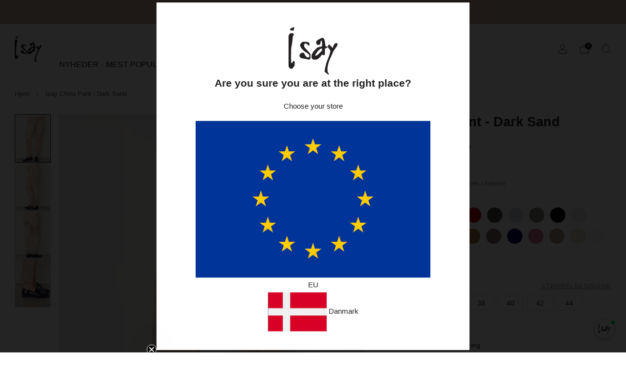

--- FILE ---
content_type: text/html; charset=utf-8
request_url: https://isay.dk/products/isay-chino-pant-pants-dark-sand
body_size: 68571
content:
<!doctype html>
<html class="no-js" lang="da">
<head>
	<meta charset="utf-8">
	<meta http-equiv="X-UA-Compatible" content="IE=edge,chrome=1">
	<meta name="viewport" content="width=device-width, initial-scale=1.0, height=device-height, minimum-scale=1.0, maximum-scale=1.0">
	<meta name="theme-color" content="#a67c79">

	

	<!-- Network optimisations -->
<link rel="preconnect" href="//cdn.shopify.com" crossorigin>
<link rel="preconnect" href="//fonts.shopifycdn.com" crossorigin>

<link rel="preload" as="style" href="//isay.dk/cdn/shop/t/115/assets/theme-critical.css?v=105052104683689836101754290584"><link rel="preload" as="script" href="//isay.dk/cdn/shop/t/115/assets/scrollreveal.min.js?v=163720458850474464051754290582"><link rel="preload" href="" as="font" type="font/woff2" crossorigin>
<link rel="preload" href="" as="font" type="font/woff2" crossorigin>
<link rel="canonical" href="https://isay.dk/products/isay-chino-pant-pants-dark-sand">
    <link rel="shortcut icon" href="//isay.dk/cdn/shop/files/Isay_Favicon.png?crop=center&height=32&v=1613154035&width=32" type="image/png">
	

	<!-- Title and description ================================================== -->
	<title>Isay Chino Pant - Dark Sand
&ndash; isay.dk</title><meta name="description" content="ISAY Chino Pant – bestseller med medium talje, høj komfort og masser af stræk. Fås i cropped og long længde."><!-- /snippets/social-meta-tags.liquid -->




<meta property="og:site_name" content="isay.dk">
<meta property="og:url" content="https://isay.dk/products/isay-chino-pant-pants-dark-sand">
<meta property="og:title" content="Isay Chino Pant - Dark Sand">
<meta property="og:type" content="product">
<meta property="og:description" content="ISAY Chino Pant – bestseller med medium talje, høj komfort og masser af stræk. Fås i cropped og long længde.">

  <meta property="og:price:amount" content="899,00">
  <meta property="og:price:currency" content="DKK">

<meta property="og:image" content="http://isay.dk/cdn/shop/files/Isay_Chino_Pant-Pants-54795-117_Dark_Sand_1200x1200.jpg?v=1741949793"><meta property="og:image" content="http://isay.dk/cdn/shop/files/Isay_Chino_Pant-Pants-54795-117_Dark_Sand-1_1200x1200.jpg?v=1741949793"><meta property="og:image" content="http://isay.dk/cdn/shop/files/Isay_Chino_Pant-Pants-54795-117_Dark_Sand-2_1200x1200.jpg?v=1741949793">
<meta property="og:image:secure_url" content="https://isay.dk/cdn/shop/files/Isay_Chino_Pant-Pants-54795-117_Dark_Sand_1200x1200.jpg?v=1741949793"><meta property="og:image:secure_url" content="https://isay.dk/cdn/shop/files/Isay_Chino_Pant-Pants-54795-117_Dark_Sand-1_1200x1200.jpg?v=1741949793"><meta property="og:image:secure_url" content="https://isay.dk/cdn/shop/files/Isay_Chino_Pant-Pants-54795-117_Dark_Sand-2_1200x1200.jpg?v=1741949793">


<meta name="twitter:card" content="summary_large_image">
<meta name="twitter:title" content="Isay Chino Pant - Dark Sand">
<meta name="twitter:description" content="ISAY Chino Pant – bestseller med medium talje, høj komfort og masser af stræk. Fås i cropped og long længde.">

<script defer src="https://d11m6xgl0jyuup.cloudfront.net/main.min.js"> </script>


  <script type="text/javascript">
(function(d){
       a = d.createElement('script');
       a.async = 1;
       a.src = 'https://mm.inmobile.dk/Api/InmobileJsFunctions.js';
       m = d.getElementsByTagName('script')[0];
       m.parentNode.insertBefore(a, m);
   })(document);
</script>





  <script id="sleeknoteScript" type="text/javascript">
      (function () {
        var sleeknoteScriptTag = document.createElement('script');
        sleeknoteScriptTag.type = 'text/javascript';
        sleeknoteScriptTag.charset = 'utf-8';
        sleeknoteScriptTag.src = '//sleeknotecustomerscripts.sleeknote.com/37334.js';
        var s = document.getElementById('sleeknoteScript');
        s.parentNode.insertBefore(sleeknoteScriptTag, s);
      })();
    </script>


	<!-- JS before CSSOM =================================================== -->
	<script type="text/javascript">
		theme = {};
		theme.t = {};
	  	theme.t.add_to_cart = 'Læg i kurven';
	    theme.t.sold_out = 'Udsolgt';
	    theme.t.unavailable = 'Ikke tilgængelig';
	    theme.t.regular_price = 'Normal pris';
	    theme.t.sale_price = 'Udsalgspris';
	    theme.t.qty_notice_in_stock = 'På lager';
	    theme.t.qty_notice_low_stock = 'Få på lager';
	    theme.t.qty_notice_sold_out = 'Udsolgt';
	    theme.t.qty_notice_number_in_stock_html = 'På lager - 1-3 dages levering';
	    theme.t.qty_notice_number_low_stock_html = 'Kun <span>[qty] </span> på lager - 1-3 dages levering';
	    theme.t.discount_currency = 'Gem [discount]';
	    theme.t.discount_percentage = 'I18n Error: Missing interpolation value &quot;discount_format_currency&quot; for &quot;Gem {{ discount_format_currency }}%&quot;';
	    theme.t.discount_text = 'Udsalg';
	    theme.t.unit_price_label = 'Enhedspris';
	    theme.t.unit_price_separator = 'pr';
	    theme.money_format = '{{amount_with_comma_separator}} kr';
		theme.map = {};
		theme.map_settings_url="//isay.dk/cdn/shop/t/115/assets/map_settings.min.js?v=55973849163231613841754290577";
		theme.cart_type = 'modal';
		theme.cart_ajax = true;
		theme.routes = {
			rootUrl: "/",
			rootUrlSlash: "/",
			cartUrl: "/cart",
			cartAddUrl: "/cart/add",
			cartChangeUrl: "/cart/change"
		};
		theme.assets = {
			plyr: "//isay.dk/cdn/shop/t/115/assets/plyr.min.js?v=4209607025050129391754290581",
			masonry: "//isay.dk/cdn/shop/t/115/assets/masonry.min.js?v=52946867241060388171754290578",
			
			fecha: "//isay.dk/cdn/shop/t/115/assets/fecha.min.js?v=77892649025288305351754290574"
		};
	</script>
	
	<style id="fontsupporttest">@font-face{font-family:"font";src:url("https://")}</style>
	<script type="text/javascript">
		function supportsFontFace() {
			function blacklist() {
				var match = /(WebKit|windows phone.+trident)\/(\d+)/i.exec(navigator.userAgent);
				return match && parseInt(match[2], 10) < (match[1] == 'WebKit' ? 533 : 6);
			}
			function hasFontFaceSrc() {
				var style = document.getElementById('fontsupporttest');
				var sheet = style.sheet || style.styleSheet;
				var cssText = sheet ? (sheet.cssRules && sheet.cssRules[0] ? sheet.cssRules[0].cssText : sheet.cssText || '') : '';
				return /src/i.test(cssText);
			}
			return !blacklist() && hasFontFaceSrc();
		}
		document.documentElement.classList.replace('no-js', 'js');
		if (window.matchMedia("(pointer: coarse)").matches) {document.documentElement.classList.add('touchevents')} else {document.documentElement.classList.add('no-touchevents')}
		if (supportsFontFace()) {document.documentElement.classList.add('fontface')}
	</script>

<script src="https://code.jquery.com/jquery-3.6.0.min.js" defer></script>


  <script id="sleeknoteScript" type="text/javascript">
      (function () {
        var sleeknoteScriptTag = document.createElement('script');
        sleeknoteScriptTag.type = 'text/javascript';
        sleeknoteScriptTag.charset = 'utf-8';
        sleeknoteScriptTag.src = '//sleeknotecustomerscripts.sleeknote.com/37334.js';
        var s = document.getElementById('sleeknoteScript');
        s.parentNode.insertBefore(sleeknoteScriptTag, s);
      })();
    </script>


  
	<script src="//isay.dk/cdn/shop/t/115/assets/jquery.min.js?v=115860211936397945481754290575" defer="defer"></script>
	<script src="//isay.dk/cdn/shop/t/115/assets/vendor.min.js?v=75531253379542070531754290585" defer="defer"></script>
	<script src="//isay.dk/cdn/shop/t/115/assets/ajax-cart.js?v=145739693263688123111754290583" defer="defer"></script>

  	<!-- CSS ================================================== -->
  	






























<style data-shopify>

:root {
	--color--brand: #a67c79;
	--color--brand-dark: #9c6d6a;
	--color--brand-light: #b08b88;

	--color--accent: #ffffff;
	--color--accent-dark: #f2f2f2;

	--color--link: #e3d6d5;
	--color--link-dark: #513735;

	--color--text: #212121;
	--color--text-light: rgba(33, 33, 33, 0.7);
	--color--text-lighter: rgba(33, 33, 33, 0.55);
	--color--text-lightest: rgba(33, 33, 33, 0.2);
	--color--text-bg: rgba(33, 33, 33, 0.05);

	--color--headings: #212121;
	--color--alt-text: #d1b0a5;
	--color--btn: #ffffff;

	--color--product-bg: rgba(0,0,0,0);
	--color--product-sale: #C00000;

	--color--low-stock: #C00000;
	--color--in-stock: #285c04;

	--color--title-border: #d1b0a5;

	--color--drawer-bg: #ffffff;

	--color--bg: #ffffff;
	--color--bg-alpha: rgba(255, 255, 255, 0.8);
	--color--bg-light: #ffffff;
	--color--bg-dark: #f2f2f2;

	--color--drop-shadow: rgba(0, 0, 0, 0.08);

	--color--label-brand: #a67c79;
	--color--label-sold_out: #f2f2f2;
	--color--label-discount: #c00000;
	--color--label-new: #e5e5e5;
	--color--label-custom1: #e5e5e5;
	--color--label-custom2: #e5e5e5;

	--color--text-label-brand: #000000;
	--color--text-label-sold_out: #000000;
	--color--text-label-discount: #FFFFFF;
	--color--text-label-new: #000000;
	--color--text-label-custom_one: #000000;
	--color--text-label-custom_two: #000000;

	--font--size-base: 15.0;
	--font--line-base: 30;

	--font--size-h1: 31;
	--font--size-h2: 25;
	--font--size-h3: 21;
	--font--size-h4: 19;
	--font--size-h5: 17;
	--font--size-h6: 16;

	--font--size-grid: 14;
	--font--size-nav: 16;
	--font--size-mobile-nav: 15;
	--font--size-mega-menu: 17;
	--font--size-product-form-headings: 12;

	--font--body: Helvetica, Arial, sans-serif;
	--font--body-style: normal;
  --font--body-weight: 400;

  --font--title: Helvetica, Arial, sans-serif;
	--font--title-weight: 700;
	--font--title-style: normal;
	--font--title-space: 0px;
	--font--title-transform: none;
	--font--title-border: 0;
	--font--title-border-size: 3px;

	--font--button: Helvetica, Arial, sans-serif;
	--font--button-weight: 400;
	--font--button-style: normal;

	--font--button-space: 1px;
	--font--button-transform: none;
	--font--button-size: 15;
	--font--button-mobile-size: 12px;

	--checkbox-check-invert: 1;
}
</style>


<style data-shopify>
      :root {
        
      }
    </style>

	<style>




</style>

<link rel="stylesheet" href="//isay.dk/cdn/shop/t/115/assets/theme-critical.css?v=105052104683689836101754290584">

<link rel="preload" href="//isay.dk/cdn/shop/t/115/assets/theme.css?v=140698573303733006371754290582" as="style" onload="this.onload=null;this.rel='stylesheet'">
<noscript><link rel="stylesheet" href="//isay.dk/cdn/shop/t/115/assets/theme.css?v=140698573303733006371754290582"></noscript><link rel="preload" href="//isay.dk/cdn/shop/t/115/assets/pdp.css?v=125119021008563469111754290581" as="style" onload="this.onload=null;this.rel='stylesheet'">
  <noscript><link rel="stylesheet" href="//isay.dk/cdn/shop/t/115/assets/pdp.css?v=125119021008563469111754290581"></noscript>
  <script src="https://devsia-dev.myshopify.com/cdn/shop/t/1/assets/kk-tec.js?v=111603181540343972631696986780" defer="defer"></script><script>
	/*! loadCSS rel=preload polyfill. [c]2017 Filament Group, Inc. MIT License */
	(function(w){"use strict";if(!w.loadCSS){w.loadCSS=function(){}}var rp=loadCSS.relpreload={};rp.support=(function(){var ret;try{ret=w.document.createElement("link").relList.supports("preload")}catch(e){ret=false}return function(){return ret}})();rp.bindMediaToggle=function(link){var finalMedia=link.media||"all";function enableStylesheet(){if(link.addEventListener){link.removeEventListener("load",enableStylesheet)}else if(link.attachEvent){link.detachEvent("onload",enableStylesheet)}link.setAttribute("onload",null);link.media=finalMedia}if(link.addEventListener){link.addEventListener("load",enableStylesheet)}else if(link.attachEvent){link.attachEvent("onload",enableStylesheet)}setTimeout(function(){link.rel="stylesheet";link.media="only x"});setTimeout(enableStylesheet,3000)};rp.poly=function(){if(rp.support()){return}var links=w.document.getElementsByTagName("link");for(var i=0;i<links.length;i+=1){var link=links[i];if(link.rel==="preload"&&link.getAttribute("as")==="style"&&!link.getAttribute("data-loadcss")){link.setAttribute("data-loadcss",true);rp.bindMediaToggle(link)}}};if(!rp.support()){rp.poly();var run=w.setInterval(rp.poly,500);if(w.addEventListener){w.addEventListener("load",function(){rp.poly();w.clearInterval(run)})}else if(w.attachEvent){w.attachEvent("onload",function(){rp.poly();w.clearInterval(run)})}}if(typeof exports!=="undefined"){exports.loadCSS=loadCSS}else{w.loadCSS=loadCSS}}(typeof global!=="undefined"?global:this));
</script>
  
	<!-- JS after CSSOM=================================================== -->
	<script src="//isay.dk/cdn/shop/t/115/assets/theme.js?v=171446504369894903021754290584" defer="defer"></script>
	<script src="//isay.dk/cdn/shop/t/115/assets/custom.js?v=149963642179882376601754290579" defer="defer"></script>
	<script src="https://devsia-dev.myshopify.com/cdn/shop/t/1/assets/kk-tec.js?v=111603181540343972631696986780" defer="defer"></script><script src="//isay.dk/cdn/shop/t/115/assets/swatch-colors.js?v=111475757905769790341754290574" defer="defer"></script><script src="//isay.dk/cdn/shop/t/115/assets/details-disclosure.js?v=96430930583685380661754290576" defer="defer"></script>
	<script src="//isay.dk/cdn/shop/t/115/assets/header-details-disclosure.js?v=152869848102972425831754290580" defer="defer"></script>

	

  	
		<script src="//isay.dk/cdn/shop/t/115/assets/scrollreveal.min.js?v=163720458850474464051754290582"></script>
	
	
<script id="colorSwatchesData" type="application/json">  
{

"911":"#000000",
"m35":"#14100a",
"921":"#7c7a79",
"678":"#58647b",
"116":"#e7dace",
"890":"#4c3f33",
"377":"#cb9635",
"958":"#222222",
"697":"#202429",
"624":"#283752",
"654":"#191e2a",
"697":"#15191f",
"900":"#000000",
"900l":"#000000",
"900h":"#000000",
"301":"#4E383B",
"640":"#040462",
"640l":"#040462",
"112":"#eee4c7",
"971":"#856b6a",
"930":"#b89a86",
"117":"#b5a59e",
"885":"#6b655d",
"970":"#4f525c",
"372":"#83634c",
"619":"#cfdcec",
"516":"#dd7092",
"173":"#f0e2bd",
"543":"#e8c1ba",
"100":"#f7f7f7",
"957":"#585755",
"945":"#b2b2b0",
"972":"#786b60",
"358":"#453d30",
"112a":"#eee4c7",
"101":"#ececec",
"h87":"#4b4f4e",
"506":"#ccb4ac",
"961":"#55585f",
"404":"#9c2331",
"662":"#2b3953",
"672":"#2e2d3b",
"670":"#4e5e6f",
"693":"#242f3b",
"693l":"#242f3b",
"679":"#64758e",
"k27":"#445a8f",
"k97":"#2f2f43",
"927":"#44424b",
"904":"#393939",
"k84":"#675e5f",
"k67":"#414047",
"673":"#4f6087",
"687":"#2f293a",
"943":"#a5a2a0",
"606":"#46576f",
"k28":"#364a6c",
"407":"#dfa7b1",
"612":"#b0c1d7",
"429":"#5a1d27",
"421":"#8b1913",
"131":"#9b7b5c",
"134":"#c09971",
"356":"#71594f",
"431":"#df534f",
"886":"#5d522e",
"423":"#e1b2b1",
"357":"#433a39",
"956":"#cfc9c3",
"359":"#63504c",
"645":"#96afce",
"144":"#bcb4a6",
"657":"#1b2a48",
"102":"#a0744f",
"361":"#897164",
"947":"#919093",
"614":"#607ead",
"504":"#d8ced0",
"210":"#f1c3a4",
"503":"#e6dcdb",
"148":"#e1dad3",
"610":"#8494a5",
"155":"#c2c0b9",
"688":"#697184",
"817":"#322e20",
"140":"#986b54",
"807":"#e2e6e3",
"911":"#494745",
"121":"#e5d5c8",
"518":"#ccc8e3",
"533":"#e3dfd4",
"243":"#7c241c",
"828":"#293125",
"406":"#f2968f",
"371":"#d0ad92",
"146":"#eae6e0",
"602":"#9caed4",
"190":"#62492d",
"195":"#a49281",
"j63":"#434755",
"172":"#dedad5",
"401":"#eddbe1",
"110":"#daceb9",
"k68":"#39475d",
"652":"#3e434f",
"960":"#647a8e",
"671":"#6883a0",
"l02":"#8093a9",
"139":"#e4dbcc",
"632":"#9cadba",
"662c":"#2b3953",
"835":"#89d9b0",
"112l":"#eee4c7",
"507":"#edcec0",
"971c":"#644d42",
"k98":"#cac3b7",
"622":"#859fbd",
"628":"#c6d4de",
"540":"#dec2d0",
"627":"#778eab",
"632":"#a9bccc",
"l15":"#93c9b7",
"k41":"#a7b5c2",
"436":"#ff4c48",
"832":"#849d90",
"515":"#eb568f",
"376":"#a24819",
"111":"#e4ceba",
"659":"#13192e",
"l42":"#282f43",
"660":"#3c393a",
"873":"#504e1b",
"458":"#9f2f5a",
"692":"#797778",
"461":"#861b44",
"129":"#ede3d3",
"368":"#614a3b",
"930l":"#b89a86",
"blå":"#0000FF",
"643":"#284871",
"514":"#9d434e",
"616":"#2e496d",
"606":"#546575",
"806":"#898f7f",
"633":"#334368",
"674":"#8797a3",
"541":"#b6a9bb",
"608":"#989fc0",
"625":"#B0BEDC",
"c39":"#1C1E2B",
"l75":"#CAD1E5",
"l65":"#cfc5ba",
"l63":"#e8e8e8",
"245":"#f06335",
"i55":"#6e8ba6",
"101l":"#ececec",
"883":"#4e9760",
"i54":"#d3c8bd",
"l89":"#ebe9e3",
"l98":"#98b996",
"451":"#d72e36",
"805":"#b3bfad",
"l96":"#dddddd",
"l87":"#e0d4c9",
"k50":"#e6e4e1",
"l88":"#282428",
"l86":"#c4aba0",
"913":"#c3bcac",
"l97":"#e0a6c5",
"413":"#d1beb5",
"694":"#1c1527",
"630":"#233a63",
"m17":"#7d7b76",
"544":"#8b2e78",
"391":"#6c4f38",
"700":"#384d6c",
"m21":"#1c2a3d",
"600":"#92aac4",
"971l":"#856b6a",
"712":"#654c43",
"980":"#5a4f38",
"611":"#1a2846",
"965":"#33393c",
"m24":"#a49584",
"m37":"#26211c",
"l46":"#151513",
"b86":"#616161",
"m29":"#918278",
"918":"#343e30",
"803":"#9b905b",
"522":"#b48e9a",
"m41":"#181914",
"m28":"#efe9df",
"m59":"#697ead",
"m56":"#c9d6f1",
"m61":"#455774",
"165":"#d1c5b8",
"l37":"#d4cab9",
"m49":"#ccc8bc",
"432":"#c80b18",
"346":"#cbc3b3",
"682":"#31446a",
"m57":"#a6a8b1",
"703":"#7c8bb5",
"137":"#d4cec3",
"m60":"#2a2737",
"424":"#d4bcbc",
"m13":"#c7bbaa",
"m14":"#73665c",
"321":"#a57a49",
"433":"#ebc9c7",
"m70":"#dbc6bf",
"923":"#7d7974",
"m73":"#dedad2",
"635":"#393f63",
"620":"#5e749e",
"m75":"#d3a074",
"434":"#6a202d",
"k05":"#181f38",
"917":"#211b2c",
"m92":"#465771",
"m91":"#222d5b",
"m90":"#274079",
"975":"#1d1b37",
"m89":"#566c83",
"356":"#30221b",
"356l":"#30221b",
"536":"#8a1446",
"m88":"#3b4f83",
"m77":"#9b8e7e",
"191":"#957a5d",
"366":"#d0b9a2",
"437":"#d2afb4",
"125":"#e3dbd6",
"440":"#b3203a",
"n19":"#af9678",
"549":"#ec9dbc",
"604":"#89a8d4",
"636":"#4259e3",
"609":"#667eaa",
"171":"#dcd3c8",
"i20":"#f2dce8",
"802":"#019978",
"838":"#a9be9f",
"550":"#ed9db8",
"":"",
"":"",
"m86":"\/\/cdn.shopify.com\/s\/files\/1\/2187\/5945\/files\/M86_Leo.jpg?v=1752577115",
"k51":"\/\/cdn.shopify.com\/s\/files\/1\/2187\/5945\/files\/Skaermbillede_2022-11-17_kl._13.10.59.png?v=1668687106",
"k66":"\/\/cdn.shopify.com\/s\/files\/1\/2187\/5945\/files\/Genova_Check.png?v=1669039660",
"a11":"\/\/cdn.shopify.com\/s\/files\/1\/2187\/5945\/files\/Grey_Check.png?v=1669039660",
"i79":"\/\/cdn.shopify.com\/s\/files\/1\/2187\/5945\/files\/Wild_Leo.png?v=1668772656",
"j93":"\/\/cdn.shopify.com\/s\/files\/1\/2187\/5945\/files\/Soft_Dots.png?v=1668772656",
"k34":"\/\/cdn.shopify.com\/s\/files\/1\/2187\/5945\/files\/Water_Flow.png?v=1669039660",
"k47":"\/\/cdn.shopify.com\/s\/files\/1\/2187\/5945\/files\/Orange_Pink_Paisley.png?v=1668772655",
"j92":"\/\/cdn.shopify.com\/s\/files\/1\/2187\/5945\/files\/anthracite_empire.png?v=1663341161",
"i76":"\/\/cdn.shopify.com\/s\/files\/1\/2187\/5945\/files\/Browny_Dream.png?v=1669039660",
"i81":"\/\/cdn.shopify.com\/s\/files\/1\/2187\/5945\/files\/Petite_Check.png?v=1669039660",
"a16":"\/\/cdn.shopify.com\/s\/files\/1\/2187\/5945\/files\/Black_Grey_Check.png?v=1669039661",
"i82":"\/\/cdn.shopify.com\/s\/files\/1\/2187\/5945\/files\/Classic_Check.png?v=1669039661",
"k76":"\/\/cdn.shopify.com\/s\/files\/1\/2187\/5945\/files\/Paisley_Mood.png?v=1669039660",
"k81":"\/\/cdn.shopify.com\/s\/files\/1\/2187\/5945\/files\/Red_Eyelet.png?v=1669039660",
"k82":"\/\/cdn.shopify.com\/s\/files\/1\/2187\/5945\/files\/Jodie_Paisley.png?v=1669039660",
"k70":"\/\/cdn.shopify.com\/s\/files\/1\/2187\/5945\/files\/Black_Brown_Leaf.png?v=1669039661",
"k55":"\/\/cdn.shopify.com\/s\/files\/1\/2187\/5945\/files\/Browny_Paisley.png?v=1669039660",
"k54":"\/\/cdn.shopify.com\/s\/files\/1\/2187\/5945\/files\/Summer_Burn.png?v=1669039661",
"k35":"\/\/cdn.shopify.com\/s\/files\/1\/2187\/5945\/files\/Dusty_Flower_1.png?v=1669039660",
"k44":"\/\/cdn.shopify.com\/s\/files\/1\/2187\/5945\/files\/Summer_Field.png?v=1669039660",
"k49":"\/\/cdn.shopify.com\/s\/files\/1\/2187\/5945\/files\/Powder_Blue_Paisley.png?v=1669039660",
"k75":"\/\/cdn.shopify.com\/s\/files\/1\/2187\/5945\/files\/Petite_Winter_Rose.png?v=1669039660",
"k83":"\/\/cdn.shopify.com\/s\/files\/1\/2187\/5945\/files\/Winter_Leo.png?v=1669039660",
"g19":"\/\/cdn.shopify.com\/s\/files\/1\/2187\/5945\/files\/Pink_Power.png?v=1669039660",
"k77":"\/\/cdn.shopify.com\/s\/files\/1\/2187\/5945\/files\/Winter_Geometric.png?v=1669039660",
"046":"\/\/cdn.shopify.com\/s\/files\/1\/2187\/5945\/files\/Autumn_Flower.png?v=1669039661",
"k60":"\/\/cdn.shopify.com\/s\/files\/1\/2187\/5945\/files\/Browny_Border_Print_1.png?v=1669039661",
"d13":"\/\/cdn.shopify.com\/s\/files\/1\/2187\/5945\/files\/Blue_Flower.png?v=1669039660",
"k20":"\/\/cdn.shopify.com\/s\/files\/1\/2187\/5945\/files\/Spring_Romance.png?v=1669039660",
"j50":"\/\/cdn.shopify.com\/s\/files\/1\/2187\/5945\/files\/Pastel_Animal.png?v=1669039660",
"k58":"\/\/cdn.shopify.com\/s\/files\/1\/2187\/5945\/files\/Autumn_Rose_Flower.png?v=1669039660",
"h85":"\/\/cdn.shopify.com\/s\/files\/1\/2187\/5945\/files\/Zebra.png?v=1669039661",
"k71":"\/\/cdn.shopify.com\/s\/files\/1\/2187\/5945\/files\/Winter_Flower.png?v=1669039660",
"k48":"\/\/cdn.shopify.com\/s\/files\/1\/2187\/5945\/files\/Dreamy_Black.png?v=1669039660",
"j62":"\/\/cdn.shopify.com\/s\/files\/1\/2187\/5945\/files\/Petite_Leo.png?v=1669039660",
"j51":"\/\/cdn.shopify.com\/s\/files\/1\/2187\/5945\/files\/Daisy_Flower.png?v=1669039660",
"j67":"\/\/cdn.shopify.com\/s\/files\/1\/2187\/5945\/files\/Minimalisme.png?v=1669039660",
"k24":"\/\/cdn.shopify.com\/s\/files\/1\/2187\/5945\/files\/Purple_Floral.png?v=1669039661",
"k57":"\/\/cdn.shopify.com\/s\/files\/1\/2187\/5945\/files\/Chocolate_Paisley.png?v=1669039660",
"k39":"\/\/cdn.shopify.com\/s\/files\/1\/2187\/5945\/files\/Color_Leo.png?v=1669039660",
"c10":"\/\/cdn.shopify.com\/s\/files\/1\/2187\/5945\/files\/Summer_Paisley.png?v=1669039660",
"j64":"\/\/cdn.shopify.com\/s\/files\/1\/2187\/5945\/files\/Feminine_Flower.png?v=1669039661",
"538":"\/\/cdn.shopify.com\/s\/files\/1\/2187\/5945\/files\/Candyfloss.png?v=1669039660",
"k37":"\/\/cdn.shopify.com\/s\/files\/1\/2187\/5945\/files\/Raspberry_Check.png?v=1669039660",
"j61":"\/\/cdn.shopify.com\/s\/files\/1\/2187\/5945\/files\/Uda_Print.png?v=1669039660",
"h17":"\/\/cdn.shopify.com\/s\/files\/1\/2187\/5945\/files\/Sand_Stripe.png?v=1669039661",
"j49":"\/\/cdn.shopify.com\/s\/files\/1\/2187\/5945\/files\/Spring_Leaves.png?v=1669039660",
"a47":"\/\/cdn.shopify.com\/s\/files\/1\/2187\/5945\/files\/Nautic_Stripe.png?v=1669039662",
"k32":"\/\/cdn.shopify.com\/s\/files\/1\/2187\/5945\/files\/Summer_Explosion.png?v=1669039660",
"k33":"\/\/cdn.shopify.com\/s\/files\/1\/2187\/5945\/files\/Summer_Bouquet.png?v=1669041689",
"g48":"\/\/cdn.shopify.com\/s\/files\/1\/2187\/5945\/files\/Purple_Dream.png?v=1669039660",
"j72":"\/\/cdn.shopify.com\/s\/files\/1\/2187\/5945\/files\/Karma_Flower.png?v=1669039660",
"b84":"\/\/cdn.shopify.com\/s\/files\/1\/2187\/5945\/files\/Light_Blue_Stripe.png?v=1669039660",
"701":"\/\/cdn.shopify.com\/s\/files\/1\/2187\/5945\/files\/Blue_dot.png?v=1669039660",
"j74":"\/\/cdn.shopify.com\/s\/files\/1\/2187\/5945\/files\/Navy_Tie_Dye.png?v=1669039660",
"k63":"\/\/cdn.shopify.com\/s\/files\/1\/2187\/5945\/files\/Grey_Golden.png?v=1669039660",
"k64":"\/\/cdn.shopify.com\/s\/files\/1\/2187\/5945\/files\/Grey_Autumn_Rose.png?v=1669039660",
"k72":"\/\/cdn.shopify.com\/s\/files\/1\/2187\/5945\/files\/Winter_Rose_Melange.png?v=1669039660",
"k74":"\/\/cdn.shopify.com\/s\/files\/1\/2187\/5945\/files\/Winter_Rose_Mole_Square.png?v=1669039660",
"k73":"\/\/cdn.shopify.com\/s\/files\/1\/2187\/5945\/files\/Mole_Stripe.png?v=1669039660",
"k31":"\/\/cdn.shopify.com\/s\/files\/1\/2187\/5945\/files\/Spotted_Sand.png?v=1669039660",
"k14":"\/\/cdn.shopify.com\/s\/files\/1\/2187\/5945\/files\/Classic.png?v=1669039660",
"k13":"\/\/cdn.shopify.com\/s\/files\/1\/2187\/5945\/files\/Army_Mood.png?v=1669039660",
"j44":"\/\/cdn.shopify.com\/s\/files\/1\/2187\/5945\/files\/Sand_Wave.png?v=1669039660",
"k84":"\/\/cdn.shopify.com\/s\/files\/1\/2187\/5945\/files\/Spotted_Earth.png?v=1669039660",
"f23":"\/\/cdn.shopify.com\/s\/files\/1\/2187\/5945\/files\/Blue_Tones.png?v=1669039660",
"k17":"\/\/cdn.shopify.com\/s\/files\/1\/2187\/5945\/files\/Rainbow.png?v=1669039660",
"j81":"\/\/cdn.shopify.com\/s\/files\/1\/2187\/5945\/files\/Grey_Blue_Melange.png?v=1669039660",
"k06":"\/\/cdn.shopify.com\/s\/files\/1\/2187\/5945\/files\/Blue_Deluxe.png?v=1669039660",
"j80":"\/\/cdn.shopify.com\/s\/files\/1\/2187\/5945\/files\/Brown_Deluxe.png?v=1669039660",
"j82":"\/\/cdn.shopify.com\/s\/files\/1\/2187\/5945\/files\/Myra_Stripe.png?v=1669039660",
"k12":"\/\/cdn.shopify.com\/s\/files\/1\/2187\/5945\/files\/Grey_Pattern.png?v=1669039660",
"g52":"\/\/cdn.shopify.com\/s\/files\/1\/2187\/5945\/files\/Autumn_Animal.png?v=1669039660",
"k86":"\/\/cdn.shopify.com\/s\/files\/1\/2187\/5945\/files\/Blue_Love.png?v=1669039660",
"k23":"\/\/cdn.shopify.com\/s\/files\/1\/2187\/5945\/files\/Leo_Mesh.png?v=1669039660",
"k43":"\/\/cdn.shopify.com\/s\/files\/1\/2187\/5945\/files\/Light_Mint_Stripe.png?v=1669039660",
"k46":"\/\/cdn.shopify.com\/s\/files\/1\/2187\/5945\/files\/Summer_Gum_Stripe.png?v=1669039660",
"j84":"\/\/cdn.shopify.com\/s\/files\/1\/2187\/5945\/files\/Dark_Leo.png?v=1669039660",
"j83":"\/\/cdn.shopify.com\/s\/files\/1\/2187\/5945\/files\/Golden_Feather.png?v=1669039660",
"d54":"\/\/cdn.shopify.com\/s\/files\/1\/2187\/5945\/files\/Pinstripe.png?v=1669039660",
"k78":"\/\/cdn.shopify.com\/s\/files\/1\/2187\/5945\/files\/Skyblue_Pin.png?v=1669039661",
"k65":"\/\/cdn.shopify.com\/s\/files\/1\/2187\/5945\/files\/Fluid.png?v=1669039661",
"k58":"\/\/cdn.shopify.com\/s\/files\/1\/2187\/5945\/files\/Autumn_Rose_Flower.png?v=1669039660",
"h07":"\/\/cdn.shopify.com\/s\/files\/1\/2187\/5945\/files\/Black_Sand_Stripe.png?v=1669039660",
"j48":"\/\/cdn.shopify.com\/s\/files\/1\/2187\/5945\/files\/Kamma_Stripe.png?v=1669039660",
"j34":"\/\/cdn.shopify.com\/s\/files\/1\/2187\/5945\/files\/Chino_Spring_Flower.png?v=1669039660",
"j15":"\/\/cdn.shopify.com\/s\/files\/1\/2187\/5945\/files\/Grey_Fishbone.png?v=1669039661",
"k62":"\/\/cdn.shopify.com\/s\/files\/1\/2187\/5945\/files\/Brown_Check.png?v=1669039660",
"l01":"\/\/cdn.shopify.com\/s\/files\/1\/2187\/5945\/files\/Color_Paisley.jpg?v=1671097532",
"k99":"\/\/cdn.shopify.com\/s\/files\/1\/2187\/5945\/files\/Tanna_Stripe.jpg?v=1671097532",
"d94":"\/\/cdn.shopify.com\/s\/files\/1\/2187\/5945\/files\/Black_Offwhite.jpg?v=1671097532",
"l02s":"\/\/cdn.shopify.com\/s\/files\/1\/2187\/5945\/files\/Springfull.jpg?v=1671097532",
"k94":"\/\/cdn.shopify.com\/s\/files\/1\/2187\/5945\/files\/Blue_Leaf.jpg?v=1671097532",
"k90":"\/\/cdn.shopify.com\/s\/files\/1\/2187\/5945\/files\/Hourglass.jpg?v=1671097532",
"k96":"\/\/cdn.shopify.com\/s\/files\/1\/2187\/5945\/files\/Rope_Print.jpg?v=1671097533",
"b67":"\/\/cdn.shopify.com\/s\/files\/1\/2187\/5945\/files\/Denim_Stripe.jpg?v=1671098644",
"d51":"\/\/cdn.shopify.com\/s\/files\/1\/2187\/5945\/files\/Spring_mood.jpg?v=1671698230",
"k95":"\/\/cdn.shopify.com\/s\/files\/1\/2187\/5945\/files\/Thea_Print.jpg?v=1671698230",
"k89":"\/\/cdn.shopify.com\/s\/files\/1\/2187\/5945\/files\/Yellow_Eyelet.jpg?v=1671698230",
"j21":"\/\/cdn.shopify.com\/s\/files\/1\/2187\/5945\/files\/Spotted_army.jpg?v=1671698230",
"l01":"\/\/cdn.shopify.com\/s\/files\/1\/2187\/5945\/files\/Color_Paisley_1.jpg?v=1671698230",
"j68":"\/\/cdn.shopify.com\/s\/files\/1\/2187\/5945\/files\/Colorful_Paisley.jpg?v=1680259169",
"l11":"\/\/cdn.shopify.com\/s\/files\/1\/2187\/5945\/files\/Greeny_Flower.png?v=1680259169",
"l14":"\/\/cdn.shopify.com\/s\/files\/1\/2187\/5945\/files\/Hibiscus_White_Dot.png?v=1680259169",
"c81":"\/\/cdn.shopify.com\/s\/files\/1\/2187\/5945\/files\/Spring_Paisley.png?v=1680259169",
"l24":"\/\/cdn.shopify.com\/s\/files\/1\/2187\/5945\/files\/Green_Flower_Chiffon.png?v=1680259169",
"d61":"\/\/cdn.shopify.com\/s\/files\/1\/2187\/5945\/files\/Flower_Dream.png?v=1680259169",
"k79":"\/\/cdn.shopify.com\/s\/files\/1\/2187\/5945\/files\/Petite_Dot.png?v=1680259169",
"095":"\/\/cdn.shopify.com\/s\/files\/1\/2187\/5945\/files\/Summer_Flower.png?v=1680259169",
"k91":"\/\/cdn.shopify.com\/s\/files\/1\/2187\/5945\/files\/Circles.png?v=1680259169",
"621":"\/\/cdn.shopify.com\/s\/files\/1\/2187\/5945\/files\/Stripe_Navy.png?v=1680259169",
"l18":"\/\/cdn.shopify.com\/s\/files\/1\/2187\/5945\/files\/Retro_Flow.png?v=1680259169",
"k92":"\/\/cdn.shopify.com\/s\/files\/1\/2187\/5945\/files\/Spring_Leo.png?v=1680259169",
"l26":"\/\/cdn.shopify.com\/s\/files\/1\/2187\/5945\/files\/Blue_Border_Print.png?v=1680259169",
"l23":"\/\/cdn.shopify.com\/s\/files\/1\/2187\/5945\/files\/Blue_Flower_Chiffon.png?v=1680259169",
"d74":"\/\/cdn.shopify.com\/s\/files\/1\/2187\/5945\/files\/Jeans_Flower.png?v=1680259170",
"k93":"\/\/cdn.shopify.com\/s\/files\/1\/2187\/5945\/files\/Water_Flower.jpg?v=1680259169",
"l17":"\/\/cdn.shopify.com\/s\/files\/1\/2187\/5945\/files\/Pink_Square.png?v=1680259169",
"l07":"\/\/cdn.shopify.com\/s\/files\/1\/2187\/5945\/files\/Blue_White.png?v=1680259169",
"l22":"\/\/cdn.shopify.com\/s\/files\/1\/2187\/5945\/files\/Wide_Black_Stripe.png?v=1680259169",
"l27":"\/\/cdn.shopify.com\/s\/files\/1\/2187\/5945\/files\/Pearl_Stripe.png?v=1680259169",
"l21":"\/\/cdn.shopify.com\/s\/files\/1\/2187\/5945\/files\/Wide_Hibiscus_Stripe.png?v=1680259169",
"l13":"\/\/cdn.shopify.com\/s\/files\/1\/2187\/5945\/files\/Black_Sand_Dot.png?v=1680259169",
"l10":"\/\/cdn.shopify.com\/s\/files\/1\/2187\/5945\/files\/Green_Fluid.png?v=1680259169",
"h17":"\/\/cdn.shopify.com\/s\/files\/1\/2187\/5945\/files\/Sand_Stripe_1.png?v=1680259169",
"l31":"\/\/cdn.shopify.com\/s\/files\/1\/2187\/5945\/files\/Burned_Paisley.png?v=1680259169",
"l09":"\/\/cdn.shopify.com\/s\/files\/1\/2187\/5945\/files\/Summer_Fluid.png?v=1680259169",
"b72":"\/\/cdn.shopify.com\/s\/files\/1\/2187\/5945\/files\/White_w_navy.png?v=1680259169",
"l04":"\/\/cdn.shopify.com\/s\/files\/1\/2187\/5945\/files\/Wavy_Light_Blue.png?v=1680259170",
"034":"\/\/cdn.shopify.com\/s\/files\/1\/2187\/5945\/files\/Rose_stripes.png?v=1680259169",
"c32":"\/\/cdn.shopify.com\/s\/files\/1\/2187\/5945\/files\/Black___Broken_White.png?v=1680259170",
"l25":"\/\/cdn.shopify.com\/s\/files\/1\/2187\/5945\/files\/Skyblue_Stripe.png?v=1680259169",
"l20":"\/\/cdn.shopify.com\/s\/files\/1\/2187\/5945\/files\/Skyblue_Square.png?v=1684928845",
"c85":"\/\/cdn.shopify.com\/s\/files\/1\/2187\/5945\/files\/Powder_Paisley.png?v=1684928846",
"l08":"\/\/cdn.shopify.com\/s\/files\/1\/2187\/5945\/files\/Bubble_Square.png?v=1684928845",
"c92":"\/\/cdn.shopify.com\/s\/files\/1\/2187\/5945\/files\/Navy_Stripe.png?v=1684928845",
"l43":"\/\/cdn.shopify.com\/s\/files\/1\/2187\/5945\/files\/Frigga_Zebra.jpg?v=1687955682",
"l33":"\/\/cdn.shopify.com\/s\/files\/1\/2187\/5945\/files\/Winter_Sand_Black_Stripe.jpg?v=1687955681",
"b48":"\/\/cdn.shopify.com\/s\/files\/1\/2187\/5945\/files\/Marble_Print.jpg?v=1687955681",
"l36":"\/\/cdn.shopify.com\/s\/files\/1\/2187\/5945\/files\/Big_Graphic.jpg?v=1687955681",
"l39":"\/\/cdn.shopify.com\/s\/files\/1\/2187\/5945\/files\/Autumn_Fan.jpg?v=1687955681",
"l45":"\/\/cdn.shopify.com\/s\/files\/1\/2187\/5945\/files\/Petite_Chiffon.jpg?v=1687955681",
"b73":"\/\/cdn.shopify.com\/s\/files\/1\/2187\/5945\/files\/Black_White.jpg?v=1687955681",
"l41":"\/\/cdn.shopify.com\/s\/files\/1\/2187\/5945\/files\/Ranva_Zebra.jpg?v=1687955681",
"b35":"\/\/cdn.shopify.com\/s\/files\/1\/2187\/5945\/files\/Autumn_Paisley.jpg?v=1687955681",
"l40":"\/\/cdn.shopify.com\/s\/files\/1\/2187\/5945\/files\/Autumn_Flavor.jpg?v=1687955681",
"c68":"\/\/cdn.shopify.com\/s\/files\/1\/2187\/5945\/files\/Camel_Square.jpg?v=1687955681",
"l35":"\/\/cdn.shopify.com\/s\/files\/1\/2187\/5945\/files\/Graphic_Circle_1.jpg?v=1688630842",
"l32":"\/\/cdn.shopify.com\/s\/files\/1\/2187\/5945\/files\/Earth_Tones_a14d7dca-284f-4e0e-8e05-8b46115a3050.jpg?v=1749797173",
"l38":"\/\/cdn.shopify.com\/s\/files\/1\/2187\/5945\/files\/Winter_White_Black_Fluid.jpg?v=1688630842",
"l49":"\/\/cdn.shopify.com\/s\/files\/1\/2187\/5945\/files\/Winter_Refresh.jpg?v=1694771355",
"l51":"\/\/cdn.shopify.com\/s\/files\/1\/2187\/5945\/files\/Bea_Check.jpg?v=1694771355",
"l53":"\/\/cdn.shopify.com\/s\/files\/1\/2187\/5945\/files\/Camel_Wave.jpg?v=1694771355",
"l56":"\/\/cdn.shopify.com\/s\/files\/1\/2187\/5945\/files\/Geo_Print.jpg?v=1694771355",
"l55":"\/\/cdn.shopify.com\/s\/files\/1\/2187\/5945\/files\/Beate_Flower.jpg?v=1694771355",
"l47":"\/\/cdn.shopify.com\/s\/files\/1\/2187\/5945\/files\/Flowing_Stripe.jpg?v=1694771355",
"l52":"\/\/cdn.shopify.com\/s\/files\/1\/2187\/5945\/files\/Smokey_Pinstripe.jpg?v=1694771355",
"k51":"\/\/cdn.shopify.com\/s\/files\/1\/2187\/5945\/files\/Dark_Grey_Pinstripe.jpg?v=1694771355",
"l57":"\/\/cdn.shopify.com\/s\/files\/1\/2187\/5945\/files\/Dark_Check.jpg?v=1694774713",
"l99":"\/\/cdn.shopify.com\/s\/files\/1\/2187\/5945\/files\/Autumn_Square_1.jpg?v=1695289206",
"m02":"\/\/cdn.shopify.com\/s\/files\/1\/2187\/5945\/files\/Autumn_Wave_1.jpg?v=1695289206",
"m01":"\/\/cdn.shopify.com\/s\/files\/1\/2187\/5945\/files\/Black_Camel_1.jpg?v=1695289206",
"c80":"\/\/cdn.shopify.com\/s\/files\/1\/2187\/5945\/files\/Black_Broken_White_1.jpg?v=1695908188",
"l71":"\/\/cdn.shopify.com\/s\/files\/1\/2187\/5945\/files\/Spring_feeling_1.jpg?v=1701870654",
"l66":"\/\/cdn.shopify.com\/s\/files\/1\/2187\/5945\/files\/Spring_Blue_Flower_1.jpg?v=1701870654",
"l82":"\/\/cdn.shopify.com\/s\/files\/1\/2187\/5945\/files\/Pure_w_Stripe_1.jpg?v=1701870654",
"l70":"\/\/cdn.shopify.com\/s\/files\/1\/2187\/5945\/files\/Pink_Paisley_1.jpg?v=1701870654",
"l78":"\/\/cdn.shopify.com\/s\/files\/1\/2187\/5945\/files\/Spring_Blue_Print_1.jpg?v=1702019914",
"l80":"\/\/cdn.shopify.com\/s\/files\/1\/2187\/5945\/files\/Broken_White_w_camel_1.jpg?v=1702019915",
"l79":"\/\/cdn.shopify.com\/s\/files\/1\/2187\/5945\/files\/Warm_Orange_Print_1.jpg?v=1702019915",
"b65":"\/\/cdn.shopify.com\/s\/files\/1\/2187\/5945\/files\/Spring_Flower.jpg?v=1703067103",
"g61":"\/\/cdn.shopify.com\/s\/files\/1\/2187\/5945\/files\/Purple_Effect.jpg?v=1703067102",
"l66":"\/\/cdn.shopify.com\/s\/files\/1\/2187\/5945\/files\/Spring_Blue_Flower.jpg?v=1703067102",
"l73":"\/\/cdn.shopify.com\/s\/files\/1\/2187\/5945\/files\/OrangeSand_Zebra.jpg?v=1703067124",
"l68":"\/\/cdn.shopify.com\/s\/files\/1\/2187\/5945\/files\/BlueCamel_Zebra.jpg?v=1703067125",
"g59":"\/\/cdn.shopify.com\/s\/files\/1\/2187\/5945\/files\/Pink_Flower_1.jpg?v=1703161915",
"l67":"\/\/cdn.shopify.com\/s\/files\/1\/2187\/5945\/files\/Spring_de_Lux_1.jpg?v=1703161915",
"l58":"\/\/cdn.shopify.com\/s\/files\/1\/2187\/5945\/files\/Chiffon_Flower_1.jpg?v=1703161915",
"l59":"\/\/cdn.shopify.com\/s\/files\/1\/2187\/5945\/files\/Melba_Dot_1.jpg?v=1703161915",
"l77":"\/\/cdn.shopify.com\/s\/files\/1\/2187\/5945\/files\/Creamy_Leo_1.jpg?v=1704191273",
"l81":"\/\/cdn.shopify.com\/s\/files\/1\/2187\/5945\/files\/Spring_Shine_1.jpg?v=1704789327",
"l64":"\/\/cdn.shopify.com\/s\/files\/1\/2187\/5945\/files\/Rosa_Stripe_1.jpg?v=1704800864",
"l62":"\/\/cdn.shopify.com\/s\/files\/1\/2187\/5945\/files\/Art_of_Spring_1.jpg?v=1707738979",
"l61":"\/\/cdn.shopify.com\/s\/files\/1\/2187\/5945\/files\/Spring_Blue_Stripe_1.jpg?v=1707738979",
"g79":"\/\/cdn.shopify.com\/s\/files\/1\/2187\/5945\/files\/Green_Stripe_1.jpg?v=1710150824",
"l84":"\/\/cdn.shopify.com\/s\/files\/1\/2187\/5945\/files\/Creamy_Diamond_1.jpg?v=1710151022",
"m03":"\/\/cdn.shopify.com\/s\/files\/1\/2187\/5945\/files\/Blue_Zig_Zag_1.jpg?v=1710497548",
"l92":"\/\/cdn.shopify.com\/s\/files\/1\/2187\/5945\/files\/Love_1.jpg?v=1710497547",
"l90":"\/\/cdn.shopify.com\/s\/files\/1\/2187\/5945\/files\/Green_Power_1.jpg?v=1710497547",
"g95":"\/\/cdn.shopify.com\/s\/files\/1\/2187\/5945\/files\/Green_Power_1.jpg?v=1710497547",
"l91":"\/\/cdn.shopify.com\/s\/files\/1\/2187\/5945\/files\/Pink_Power_1.jpg?v=1711534238",
"l93":"\/\/cdn.shopify.com\/s\/files\/1\/2187\/5945\/files\/Fresh_Green_Paisley_1.jpg?v=1711534430",
"l83":"\/\/cdn.shopify.com\/s\/files\/1\/2187\/5945\/files\/Blue_Waves_1.jpg?v=1711534556",
"m09":"\/\/cdn.shopify.com\/s\/files\/1\/2187\/5945\/files\/Camel_Black_Stripe_1.jpg?v=1719404873",
"m07":"\/\/cdn.shopify.com\/s\/files\/1\/2187\/5945\/files\/Autumn_Dream_1.jpg?v=1719404873",
"m06":"\/\/cdn.shopify.com\/s\/files\/1\/2187\/5945\/files\/Bluish_Crush_1.jpg?v=1719404873",
"m19":"\/\/cdn.shopify.com\/s\/files\/1\/2187\/5945\/files\/Luxury_stripe_1.jpg?v=1719404873",
"m18":"\/\/cdn.shopify.com\/s\/files\/1\/2187\/5945\/files\/Golden_Grey_1.jpg?v=1719404874",
"m11":"\/\/cdn.shopify.com\/s\/files\/1\/2187\/5945\/files\/Camel_Drawing_1.jpg?v=1719404874",
"m20":"\/\/cdn.shopify.com\/s\/files\/1\/2187\/5945\/files\/Pink_Leaves_1.jpg?v=1719404874",
"k07":"\/\/cdn.shopify.com\/s\/files\/1\/2187\/5945\/files\/Luxury_1.jpg?v=1721808614",
"m16":"\/\/cdn.shopify.com\/s\/files\/1\/2187\/5945\/files\/Color_Punch_1.jpg?v=1721808614",
"m08":"\/\/cdn.shopify.com\/s\/files\/1\/2187\/5945\/files\/Camel_w_Black_Brush_1.jpg?v=1721808614",
"m15":"\/\/cdn.shopify.com\/s\/files\/1\/2187\/5945\/files\/Grey_fall_2_1.jpg?v=1721808614",
"m33":"\/\/cdn.shopify.com\/s\/files\/1\/2187\/5945\/files\/Cafe_Latte_Stripe_1.jpg?v=1726057315",
"m38":"\/\/cdn.shopify.com\/s\/files\/1\/2187\/5945\/files\/Army_Stripe_1.jpg?v=1726057315",
"m26":"\/\/cdn.shopify.com\/s\/files\/1\/2187\/5945\/files\/Green_Planet_1.jpg?v=1726057315",
"m39":"\/\/cdn.shopify.com\/s\/files\/1\/2187\/5945\/files\/New_Marble_1.jpg?v=1726057315",
"e07":"\/\/cdn.shopify.com\/s\/files\/1\/2187\/5945\/files\/Potato_Stripe_1.jpg?v=1726057315",
"093":"\/\/cdn.shopify.com\/s\/files\/1\/2187\/5945\/files\/Floating_Stripes_1.jpg?v=1726057316",
"m23":"\/\/cdn.shopify.com\/s\/files\/1\/2187\/5945\/files\/Big_dots_1.jpg?v=1726057315",
"b52":"\/\/cdn.shopify.com\/s\/files\/1\/2187\/5945\/files\/Winter_Mood_1.jpg?v=1726057315",
"i31":"\/\/cdn.shopify.com\/s\/files\/1\/2187\/5945\/files\/Green_Paisley_1.jpg?v=1726057315",
"m05":"\/\/cdn.shopify.com\/s\/files\/1\/2187\/5945\/files\/Brown_Navy_Stripe_1.jpg?v=1727867715",
"m27":"\/\/cdn.shopify.com\/s\/files\/1\/2187\/5945\/files\/Black_Cream_Stripe_1.jpg?v=1727867715",
"m32":"\/\/cdn.shopify.com\/s\/files\/1\/2187\/5945\/files\/Black_w_Broken_White_1.jpg?v=1727867715",
"m30":"\/\/cdn.shopify.com\/s\/files\/1\/2187\/5945\/files\/Grey_w_Blue_Stripe_1.jpg?v=1730377326",
"m42":"\/\/cdn.shopify.com\/s\/files\/1\/2187\/5945\/files\/Grey_Black_Stripe_1.jpg?v=1730377326",
"m63":"\/\/cdn.shopify.com\/s\/files\/1\/2187\/5945\/files\/Pink_Hourglass_1.jpg?v=1733407175",
"m46":"\/\/cdn.shopify.com\/s\/files\/1\/2187\/5945\/files\/Spring_Dream_1.jpg?v=1733407174",
"m47":"\/\/cdn.shopify.com\/s\/files\/1\/2187\/5945\/files\/Green_Spring_1.jpg?v=1733407174",
"m44":"\/\/cdn.shopify.com\/s\/files\/1\/2187\/5945\/files\/Navy_Cream_Romance_1.jpg?v=1733407175",
"m54":"\/\/cdn.shopify.com\/s\/files\/1\/2187\/5945\/files\/Green_Float_1.jpg?v=1733407175",
"m53":"\/\/cdn.shopify.com\/s\/files\/1\/2187\/5945\/files\/Sand_w_Black_Drops_1.jpg?v=1733407174",
"m55":"\/\/cdn.shopify.com\/s\/files\/1\/2187\/5945\/files\/Fresh_Red_Stripes_1.jpg?v=1733407174",
"m45":"\/\/cdn.shopify.com\/s\/files\/1\/2187\/5945\/files\/Red_Floral_1.jpg?v=1733407174",
"m51":"\/\/cdn.shopify.com\/s\/files\/1\/2187\/5945\/files\/Broken_White_w_Skyblue_1.jpg?v=1733407175",
"m43":"\/\/cdn.shopify.com\/s\/files\/1\/2187\/5945\/files\/Blue_Float_1.jpg?v=1733407174",
"m62":"\/\/cdn.shopify.com\/s\/files\/1\/2187\/5945\/files\/Blue_Hourglass_1.jpg?v=1733407174",
"e15":"\/\/cdn.shopify.com\/s\/files\/1\/2187\/5945\/files\/Wide_Stripe_1.jpg?v=1733407174",
"m48":"\/\/cdn.shopify.com\/s\/files\/1\/2187\/5945\/files\/Grey_Bomb_1.jpg?v=1733407174",
"c17":"\/\/cdn.shopify.com\/s\/files\/1\/2187\/5945\/files\/Blue_Dream_1.jpg?v=1738052831",
"m65":"\/\/cdn.shopify.com\/s\/files\/1\/2187\/5945\/files\/Blue_Floating_1.jpg?v=1741179684",
"m74":"\/\/cdn.shopify.com\/s\/files\/1\/2187\/5945\/files\/Bluish_Stripe_1.jpg?v=1741179684",
"m64":"\/\/cdn.shopify.com\/s\/files\/1\/2187\/5945\/files\/Black_Brushstrokes_1.jpg?v=1741179685",
"m66":"\/\/cdn.shopify.com\/s\/files\/1\/2187\/5945\/files\/Light_Mint_Square_1.jpg?v=1741179685",
"m68":"\/\/cdn.shopify.com\/s\/files\/1\/2187\/5945\/files\/Luxury_Camel_w_Pink_1.jpg?v=1741179683",
"m94":"\/\/cdn.shopify.com\/s\/files\/1\/2187\/5945\/files\/Rose_Floral_1.jpg?v=1741853716",
"m69":"\/\/cdn.shopify.com\/s\/files\/1\/2187\/5945\/files\/Powder_Rose_Flower_1.jpg?v=1742456144",
"m67":"\/\/cdn.shopify.com\/s\/files\/1\/2187\/5945\/files\/Black_w_Sand_Drops_1.jpg?v=1742456143",
"m71":"\/\/cdn.shopify.com\/s\/files\/1\/2187\/5945\/files\/Blue_Seashell_1_1.jpg?v=1742911709",
"m72":"\/\/cdn.shopify.com\/s\/files\/1\/2187\/5945\/files\/Aqua_Flow_1.jpg?v=1742911709",
"b28":"\/\/cdn.shopify.com\/s\/files\/1\/2187\/5945\/files\/Black_Broken_White_stripe_1.jpg?v=1748002625",
"m80":"\/\/cdn.shopify.com\/s\/files\/1\/2187\/5945\/files\/Wine_Bomb.jpg?v=1749796418",
"m79":"\/\/cdn.shopify.com\/s\/files\/1\/2187\/5945\/files\/Cerise_Float.jpg?v=1749796424",
"m12":"\/\/cdn.shopify.com\/s\/files\/1\/2187\/5945\/files\/Autumn_Float.jpg?v=1749796424",
"m95":"\/\/cdn.shopify.com\/s\/files\/1\/2187\/5945\/files\/Black_Animal.jpg?v=1749796688",
"h64":"\/\/cdn.shopify.com\/s\/files\/1\/2187\/5945\/files\/Taupe_Pinstripe.jpg?v=1749796784",
"m81":"\/\/cdn.shopify.com\/s\/files\/1\/2187\/5945\/files\/Wine_Flower_Dream.jpg?v=1749797654",
"m84":"\/\/cdn.shopify.com\/s\/files\/1\/2187\/5945\/files\/M84-Graphic-Black-Strokes.jpg?v=1750337122",
"m85":"\/\/cdn.shopify.com\/s\/files\/1\/2187\/5945\/files\/M85_Graphic_Khaki_Strokes.jpg?v=1750337252",
"m83":"\/\/cdn.shopify.com\/s\/files\/1\/2187\/5945\/files\/M83_Mini_Leo-1.jpg?v=1751869688",
"m93":"\/\/cdn.shopify.com\/s\/files\/1\/2187\/5945\/files\/M93_Black_Leo.jpg?v=1752064624",
"n03":"\/\/cdn.shopify.com\/s\/files\/1\/2187\/5945\/files\/N03_Potato_w_black_Stripe.jpg?v=1752580677",
"m41":"\/\/cdn.shopify.com\/s\/files\/1\/2187\/5945\/files\/M41_Black_w_Cream-1.jpg?v=1752580785",
"m76":"\/\/cdn.shopify.com\/s\/files\/1\/2187\/5945\/files\/M76_Golden_w_black-5.jpg?v=1752580869",
"c60":"\/\/cdn.shopify.com\/s\/files\/1\/2187\/5945\/files\/C60-Empire_Swatches.jpg?v=1757508486",
"h89":"\/\/cdn.shopify.com\/s\/files\/1\/2187\/5945\/files\/H89_Red_Abstraction_Swatches.jpg?v=1757508627",
"n04":"\/\/cdn.shopify.com\/s\/files\/1\/2187\/5945\/files\/N04_Potato_Cerise_Flow_Swatches.jpg?v=1757508626",
"a30":"\/\/cdn.shopify.com\/s\/files\/1\/2187\/5945\/files\/A30_Blue_Mood-Swatches.jpg?v=1757508708",
"n01":"\/\/cdn.shopify.com\/s\/files\/1\/2187\/5945\/files\/N01_Black_Bow-Swatches.jpg?v=1757508871",
"n02":"\/\/cdn.shopify.com\/s\/files\/1\/2187\/5945\/files\/N02_Black_Square-swatches.jpg?v=1757508871",
"m99":"\/\/cdn.shopify.com\/s\/files\/1\/2187\/5945\/files\/M99_Black_Cream_Check-swatches.jpg?v=1757508953",
"m98":"\/\/cdn.shopify.com\/s\/files\/1\/2187\/5945\/files\/M98_Blue_w_Silver-swatches.jpg?v=1757509016",
"n07":"\/\/cdn.shopify.com\/s\/files\/1\/2187\/5945\/files\/N07_Golden_Dream-swatches.jpg?v=1757509141",
"m97":"\/\/cdn.shopify.com\/s\/files\/1\/2187\/5945\/files\/M97_Black_On_Red-swatches.jpg?v=1757509220",
"n08":"\/\/cdn.shopify.com\/s\/files\/1\/2187\/5945\/files\/N08_Jaquard_Melange-swatches.jpg?v=1757571071",
"h92":"\/\/cdn.shopify.com\/s\/files\/1\/2187\/5945\/files\/H92_Golden_Flower-swatches.jpg?v=1757571147",
"g69":"\/\/cdn.shopify.com\/s\/files\/1\/2187\/5945\/files\/G69_Blue_Shine-swatches.jpg?v=1757571364",
"m96":"\/\/cdn.shopify.com\/s\/files\/1\/2187\/5945\/files\/M96_Greyish-swatches.jpg?v=1757571425",
"n05":"\/\/cdn.shopify.com\/s\/files\/1\/2187\/5945\/files\/N05_Black_w_Shine-swatches.jpg?v=1757571478",
"n11":"\/\/cdn.shopify.com\/s\/files\/1\/2187\/5945\/files\/N11_Khaki_ZigZag-swatches.jpg?v=1758096511",
"g12":"\/\/cdn.shopify.com\/s\/files\/1\/2187\/5945\/files\/G12_Milky_Stripe.jpg?v=1763969346",
"n22":"\/\/cdn.shopify.com\/s\/files\/1\/2187\/5945\/files\/N22_Light_Classic_Wash.jpg?v=1763969428",
"n21":"\/\/cdn.shopify.com\/s\/files\/1\/2187\/5945\/files\/N21_Blue_Graphical.jpg?v=1763969508",
"n13":"\/\/cdn.shopify.com\/s\/files\/1\/2187\/5945\/files\/N13_Fresh_Blue_Paisley.jpg?v=1763969700",
"n14":"\/\/cdn.shopify.com\/s\/files\/1\/2187\/5945\/files\/N14_Rose_Paisley.jpg?v=1763969780",
"n12":"\/\/cdn.shopify.com\/s\/files\/1\/2187\/5945\/files\/N12_Spring_Fresh.jpg?v=1763969866",
"i44":"\/\/cdn.shopify.com\/s\/files\/1\/2187\/5945\/files\/I44_Rose_Dream.jpg?v=1763969928",
"n16":"\/\/cdn.shopify.com\/s\/files\/1\/2187\/5945\/files\/N16_Creamy_w_Black.jpg?v=1763970009",
"h31":"\/\/cdn.shopify.com\/s\/files\/1\/2187\/5945\/files\/H31_Blue_Stripe.jpg?v=1764066756",
"n17":"\/\/cdn.shopify.com\/s\/files\/1\/2187\/5945\/files\/N17_Jeans_Blue_Stripe.jpg?v=1764679131",
"n15":"\/\/cdn.shopify.com\/s\/files\/1\/2187\/5945\/files\/N15_Sand_w_Blue.jpg?v=1767782254"
}
</script><link rel="stylesheet" href="//isay.dk/cdn/shop/t/115/assets/color-swatches.css?v=170769461453032445651754290577" media="print" onload="this.media='all'">
    <noscript><link href="//isay.dk/cdn/shop/t/115/assets/color-swatches.css?v=170769461453032445651754290577" rel="stylesheet" type="text/css" media="all" /></noscript>
    <link rel="stylesheet" href="//isay.dk/cdn/shop/t/115/assets/gr-cart.css?v=137268086536220522021754290577">
    <script src="//isay.dk/cdn/shop/t/115/assets/color-swatches.js?v=73690785910805183841756294904" defer="defer"></script>

    <link rel="stylesheet" href="//isay.dk/cdn/shop/t/115/assets/app.css?v=136389099862820839511754290574">

  
	<!-- Header hook for plugins ================================================== -->

  
    <script src="//isay.dk/cdn/shop/t/115/assets/editiongeopopup.js?v=166930917766751805311754290579" defer></script>
    <script src="//isay.dk/cdn/shop/t/115/assets/app.js?v=115640863672655333771754290575" defer></script>
    <script>window.performance && window.performance.mark && window.performance.mark('shopify.content_for_header.start');</script><meta id="shopify-digital-wallet" name="shopify-digital-wallet" content="/21875945/digital_wallets/dialog">
<link rel="alternate" type="application/json+oembed" href="https://isay.dk/products/isay-chino-pant-pants-dark-sand.oembed">
<script async="async" src="/checkouts/internal/preloads.js?locale=da-DK"></script>
<script id="shopify-features" type="application/json">{"accessToken":"060fbce7a93c83de4620396d8148eee9","betas":["rich-media-storefront-analytics"],"domain":"isay.dk","predictiveSearch":true,"shopId":21875945,"locale":"da"}</script>
<script>var Shopify = Shopify || {};
Shopify.shop = "isay-dk.myshopify.com";
Shopify.locale = "da";
Shopify.currency = {"active":"DKK","rate":"1.0"};
Shopify.country = "DK";
Shopify.theme = {"name":"Edition-dev-18","id":180620722549,"schema_name":"Venue","schema_version":"10.0.4","theme_store_id":null,"role":"main"};
Shopify.theme.handle = "null";
Shopify.theme.style = {"id":null,"handle":null};
Shopify.cdnHost = "isay.dk/cdn";
Shopify.routes = Shopify.routes || {};
Shopify.routes.root = "/";</script>
<script type="module">!function(o){(o.Shopify=o.Shopify||{}).modules=!0}(window);</script>
<script>!function(o){function n(){var o=[];function n(){o.push(Array.prototype.slice.apply(arguments))}return n.q=o,n}var t=o.Shopify=o.Shopify||{};t.loadFeatures=n(),t.autoloadFeatures=n()}(window);</script>
<script id="shop-js-analytics" type="application/json">{"pageType":"product"}</script>
<script defer="defer" async type="module" src="//isay.dk/cdn/shopifycloud/shop-js/modules/v2/client.init-shop-cart-sync_ByjAFD2B.da.esm.js"></script>
<script defer="defer" async type="module" src="//isay.dk/cdn/shopifycloud/shop-js/modules/v2/chunk.common_D-UimmQe.esm.js"></script>
<script defer="defer" async type="module" src="//isay.dk/cdn/shopifycloud/shop-js/modules/v2/chunk.modal_C_zrfWbZ.esm.js"></script>
<script type="module">
  await import("//isay.dk/cdn/shopifycloud/shop-js/modules/v2/client.init-shop-cart-sync_ByjAFD2B.da.esm.js");
await import("//isay.dk/cdn/shopifycloud/shop-js/modules/v2/chunk.common_D-UimmQe.esm.js");
await import("//isay.dk/cdn/shopifycloud/shop-js/modules/v2/chunk.modal_C_zrfWbZ.esm.js");

  window.Shopify.SignInWithShop?.initShopCartSync?.({"fedCMEnabled":true,"windoidEnabled":true});

</script>
<script>(function() {
  var isLoaded = false;
  function asyncLoad() {
    if (isLoaded) return;
    isLoaded = true;
    var urls = ["https:\/\/cdn.nfcube.com\/instafeed-9b9db9f93bf47f68431b65152e0a88d2.js?shop=isay-dk.myshopify.com","https:\/\/d2badvwg0mti9p.cloudfront.net\/script.js?shop=isay-dk.myshopify.com\u0026shop=isay-dk.myshopify.com"];
    for (var i = 0; i < urls.length; i++) {
      var s = document.createElement('script');
      s.type = 'text/javascript';
      s.async = true;
      s.src = urls[i];
      var x = document.getElementsByTagName('script')[0];
      x.parentNode.insertBefore(s, x);
    }
  };
  if(window.attachEvent) {
    window.attachEvent('onload', asyncLoad);
  } else {
    window.addEventListener('load', asyncLoad, false);
  }
})();</script>
<script id="__st">var __st={"a":21875945,"offset":3600,"reqid":"cff2fde2-06df-4e35-9fee-85c5eeb69674-1769091335","pageurl":"isay.dk\/products\/isay-chino-pant-pants-dark-sand","u":"e2beedc8c849","p":"product","rtyp":"product","rid":9118945214808};</script>
<script>window.ShopifyPaypalV4VisibilityTracking = true;</script>
<script id="captcha-bootstrap">!function(){'use strict';const t='contact',e='account',n='new_comment',o=[[t,t],['blogs',n],['comments',n],[t,'customer']],c=[[e,'customer_login'],[e,'guest_login'],[e,'recover_customer_password'],[e,'create_customer']],r=t=>t.map((([t,e])=>`form[action*='/${t}']:not([data-nocaptcha='true']) input[name='form_type'][value='${e}']`)).join(','),a=t=>()=>t?[...document.querySelectorAll(t)].map((t=>t.form)):[];function s(){const t=[...o],e=r(t);return a(e)}const i='password',u='form_key',d=['recaptcha-v3-token','g-recaptcha-response','h-captcha-response',i],f=()=>{try{return window.sessionStorage}catch{return}},m='__shopify_v',_=t=>t.elements[u];function p(t,e,n=!1){try{const o=window.sessionStorage,c=JSON.parse(o.getItem(e)),{data:r}=function(t){const{data:e,action:n}=t;return t[m]||n?{data:e,action:n}:{data:t,action:n}}(c);for(const[e,n]of Object.entries(r))t.elements[e]&&(t.elements[e].value=n);n&&o.removeItem(e)}catch(o){console.error('form repopulation failed',{error:o})}}const l='form_type',E='cptcha';function T(t){t.dataset[E]=!0}const w=window,h=w.document,L='Shopify',v='ce_forms',y='captcha';let A=!1;((t,e)=>{const n=(g='f06e6c50-85a8-45c8-87d0-21a2b65856fe',I='https://cdn.shopify.com/shopifycloud/storefront-forms-hcaptcha/ce_storefront_forms_captcha_hcaptcha.v1.5.2.iife.js',D={infoText:'Beskyttet af hCaptcha',privacyText:'Beskyttelse af persondata',termsText:'Vilkår'},(t,e,n)=>{const o=w[L][v],c=o.bindForm;if(c)return c(t,g,e,D).then(n);var r;o.q.push([[t,g,e,D],n]),r=I,A||(h.body.append(Object.assign(h.createElement('script'),{id:'captcha-provider',async:!0,src:r})),A=!0)});var g,I,D;w[L]=w[L]||{},w[L][v]=w[L][v]||{},w[L][v].q=[],w[L][y]=w[L][y]||{},w[L][y].protect=function(t,e){n(t,void 0,e),T(t)},Object.freeze(w[L][y]),function(t,e,n,w,h,L){const[v,y,A,g]=function(t,e,n){const i=e?o:[],u=t?c:[],d=[...i,...u],f=r(d),m=r(i),_=r(d.filter((([t,e])=>n.includes(e))));return[a(f),a(m),a(_),s()]}(w,h,L),I=t=>{const e=t.target;return e instanceof HTMLFormElement?e:e&&e.form},D=t=>v().includes(t);t.addEventListener('submit',(t=>{const e=I(t);if(!e)return;const n=D(e)&&!e.dataset.hcaptchaBound&&!e.dataset.recaptchaBound,o=_(e),c=g().includes(e)&&(!o||!o.value);(n||c)&&t.preventDefault(),c&&!n&&(function(t){try{if(!f())return;!function(t){const e=f();if(!e)return;const n=_(t);if(!n)return;const o=n.value;o&&e.removeItem(o)}(t);const e=Array.from(Array(32),(()=>Math.random().toString(36)[2])).join('');!function(t,e){_(t)||t.append(Object.assign(document.createElement('input'),{type:'hidden',name:u})),t.elements[u].value=e}(t,e),function(t,e){const n=f();if(!n)return;const o=[...t.querySelectorAll(`input[type='${i}']`)].map((({name:t})=>t)),c=[...d,...o],r={};for(const[a,s]of new FormData(t).entries())c.includes(a)||(r[a]=s);n.setItem(e,JSON.stringify({[m]:1,action:t.action,data:r}))}(t,e)}catch(e){console.error('failed to persist form',e)}}(e),e.submit())}));const S=(t,e)=>{t&&!t.dataset[E]&&(n(t,e.some((e=>e===t))),T(t))};for(const o of['focusin','change'])t.addEventListener(o,(t=>{const e=I(t);D(e)&&S(e,y())}));const B=e.get('form_key'),M=e.get(l),P=B&&M;t.addEventListener('DOMContentLoaded',(()=>{const t=y();if(P)for(const e of t)e.elements[l].value===M&&p(e,B);[...new Set([...A(),...v().filter((t=>'true'===t.dataset.shopifyCaptcha))])].forEach((e=>S(e,t)))}))}(h,new URLSearchParams(w.location.search),n,t,e,['guest_login'])})(!0,!0)}();</script>
<script integrity="sha256-4kQ18oKyAcykRKYeNunJcIwy7WH5gtpwJnB7kiuLZ1E=" data-source-attribution="shopify.loadfeatures" defer="defer" src="//isay.dk/cdn/shopifycloud/storefront/assets/storefront/load_feature-a0a9edcb.js" crossorigin="anonymous"></script>
<script data-source-attribution="shopify.dynamic_checkout.dynamic.init">var Shopify=Shopify||{};Shopify.PaymentButton=Shopify.PaymentButton||{isStorefrontPortableWallets:!0,init:function(){window.Shopify.PaymentButton.init=function(){};var t=document.createElement("script");t.src="https://isay.dk/cdn/shopifycloud/portable-wallets/latest/portable-wallets.da.js",t.type="module",document.head.appendChild(t)}};
</script>
<script data-source-attribution="shopify.dynamic_checkout.buyer_consent">
  function portableWalletsHideBuyerConsent(e){var t=document.getElementById("shopify-buyer-consent"),n=document.getElementById("shopify-subscription-policy-button");t&&n&&(t.classList.add("hidden"),t.setAttribute("aria-hidden","true"),n.removeEventListener("click",e))}function portableWalletsShowBuyerConsent(e){var t=document.getElementById("shopify-buyer-consent"),n=document.getElementById("shopify-subscription-policy-button");t&&n&&(t.classList.remove("hidden"),t.removeAttribute("aria-hidden"),n.addEventListener("click",e))}window.Shopify?.PaymentButton&&(window.Shopify.PaymentButton.hideBuyerConsent=portableWalletsHideBuyerConsent,window.Shopify.PaymentButton.showBuyerConsent=portableWalletsShowBuyerConsent);
</script>
<script data-source-attribution="shopify.dynamic_checkout.cart.bootstrap">document.addEventListener("DOMContentLoaded",(function(){function t(){return document.querySelector("shopify-accelerated-checkout-cart, shopify-accelerated-checkout")}if(t())Shopify.PaymentButton.init();else{new MutationObserver((function(e,n){t()&&(Shopify.PaymentButton.init(),n.disconnect())})).observe(document.body,{childList:!0,subtree:!0})}}));
</script>

<script>window.performance && window.performance.mark && window.performance.mark('shopify.content_for_header.end');</script>

  




  
<style>
.shopify-pc__banner__dialog,
.shopify-pc__prefs__dialog {
  width: 450px !important;
  position: fixed !important; /* Make sure the element is positioned absolutely or relatively */
  left: 50% !important;
  top: 50% !important;
  transform: translate(-50%,-50%) !important;
  max-height: max-content !important;
  color: #000000 !important;
  background-color: #ffffff !important;
  box-shadow: 0 0 100px 1000px rgba(0,0,0,0.5) !important;
  border-radius: 0px !important;
  max-width: calc(100% - 2rem) !important;
  overflow-y: auto !important;
}



.shopify-pc__prefs__dialog {
  width: calc(100% - 10rem) !important;
  max-width: calc(100% - 2rem) !important;
}

@media (max-width: 768px) {
  .shopify-pc__banner__dialog,
  .shopify-pc__prefs__dialog {
    max-height: calc(100% - 2rem) !important;
    max-width: calc(100% - 2rem) !important;
    width: calc(100% - 2rem) !important;
  }
}

.shopify-pc__banner__dialog h2,
.shopify-pc__banner__dialog a,
.shopify-pc__prefs__dialog h2,
.shopify-pc__prefs__dialog a
.shopify-pc__prefs__dialog h3,
.shopify-pc__prefs__dialog p,
.shopify-pc__prefs__dialog label,
.shopify-pc__banner__dialog label {
  color: #000000 !important;
}

.shopify-pc__banner__dialog

.shopify-pc__banner__body p {
  color: #000000 !important;
}

.shopify-pc__prefs__option label span svg {
  background: hsl(0deg, 0%, 100%, 100%) !important;
  border-radius: 3px !important;
}

.shopify-pc__prefs__option label span {
  background: hsl(0deg, 0%, 100%, 100%) !important;
}

.shopify-pc__prefs__option label span svg path {
  fill: #a67c79 !important;
}



.shopify-pc__banner__dialog button {
  line-height: 0% !important;
}

#shopify-pc__banner__btn-manage-prefs {
  text-decoration: none !important;
  font-family: inherit !important;
  font-size: 100% !important;
  flex-basis: 50% !important;
  border-radius: 0px !important;
  line-height: 120% !important;
  height: unset !important;
  text-align: center !important;
  color: #000000 !important;
  background: #ffffff !important;
  border: 1px solid #919191 !important;
}

#shopify-pc__banner__btn-manage-prefs button {
  text-transform: none !important;
}

.shopify-pc__banner__btns {
  display: grid !important;
  gap: 12px !important;
  grid-template-columns: repeat(2, 1fr) !important;
  grid-template-rows: repeat(2, 1fr) !important;
  grid-column-gap: 0px;
  grid-row-gap: 0px;
  max-height: 120px !important;
}

.shopify-pc__banner__btn-manage-prefs {
  display: flex !important;
  justify-content: center !important;
  padding: 10px !important;
  align-items: center !important;
  grid-area: 1 / 1 / 2 / 2 !important;
  margin: 0 !important;
}

.shopify-pc__banner__dialog button.shopify-pc__banner__btn-accept {
  border: 1px solid #ffffff !important;
  color: #ffffff !important;
  background: #a67c79 !important;
  border-radius: 0px !important;
}

.shopify-pc__banner__btn-accept {
  display: flex !important;
  padding: 10px;
  justify-content: center !important;
  align-items: center !important;
  grid-area: 1 / 2 / 2 / 3 !important;
  margin: 0 !important;
  border-radius: 0px !important;
}

.shopify-pc__banner__btn-decline {
  display: flex !important;
  justify-content: center !important;
  align-items: center !important;
  grid-area: 2 / 1 / 3 / 3 !important;
  padding: 10px !important;
  margin: 0 !important;
  max-height: 100px !important;
  height: 100% !important;
  border-radius: 0px !important;
}

button#shopify-pc__banner__btn-decline {
  text-decoration: underline !important;
  background: #ffffff !important;
  border: 1px solid #919191 !important;
  color: #000000 !important;
  padding: 10px !important;
  margin: 0 !important;
  max-height: 100px !important;
  height: 100% !important;
  border-radius: 0px !important;
}

#shopify-pc__prefs__header-accept {
  color: #ffffff !important;
  background: #333333 !important;
  border: 1px solid #ffffff !important;
  border-radius: 0px !important;
}

#shopify-pc__prefs__header-decline {
  color: #000000 !important;
  background: #ffffff !important;
  border: 1px solid #919191 !important;
  border-radius: 0px !important;
}

#shopify-pc__prefs__header-save {
  color: #ffffff !important;
  background: #333333 !important;
  border: 1px solid #ffffff !important;
  border-radius: 0px !important;
}
</style>
  <script type="text/javascript">
  (function() {
    var s = document.createElement('script');
    s.defer = true;
    s.type = 'text/javascript';
    s.src = 'https://script.historianhq.com/e3a832f65d9d48928ad39a406483311e';
    document.getElementsByTagName('head')[0].appendChild(s);
  })();
</script>
<script src="https://files.userlink.ai/public/embed.min.js" charset="utf-8" id="bai-scr-emb" data-cid="6853bebfc7c2146a1fcbeaad" async domain="isay.dk" />
	

<!-- BEGIN app block: shopify://apps/pandectes-gdpr/blocks/banner/58c0baa2-6cc1-480c-9ea6-38d6d559556a -->
  
    
      <!-- TCF is active, scripts are loaded above -->
      
        <script>
          if (!window.PandectesRulesSettings) {
            window.PandectesRulesSettings = {"store":{"id":21875945,"adminMode":false,"headless":false,"storefrontRootDomain":"","checkoutRootDomain":"","storefrontAccessToken":""},"banner":{"revokableTrigger":false,"cookiesBlockedByDefault":"7","hybridStrict":false,"isActive":true},"geolocation":{"auOnly":false,"brOnly":false,"caOnly":false,"chOnly":false,"euOnly":false,"jpOnly":false,"nzOnly":false,"thOnly":false,"zaOnly":false,"canadaOnly":false,"globalVisibility":true},"blocker":{"isActive":false,"googleConsentMode":{"isActive":true,"id":"","analyticsId":"","adwordsId":"","adStorageCategory":4,"analyticsStorageCategory":2,"functionalityStorageCategory":1,"personalizationStorageCategory":1,"securityStorageCategory":0,"customEvent":true,"redactData":false,"urlPassthrough":false,"dataLayerProperty":"dataLayer","waitForUpdate":500,"useNativeChannel":false,"debugMode":false},"facebookPixel":{"isActive":false,"id":"","ldu":false},"microsoft":{"isActive":false,"uetTags":""},"rakuten":{"isActive":false,"cmp":false,"ccpa":false},"gpcIsActive":true,"klaviyoIsActive":false,"defaultBlocked":7,"patterns":{"whiteList":[],"blackList":{"1":[],"2":[],"4":[],"8":[]},"iframesWhiteList":[],"iframesBlackList":{"1":[],"2":[],"4":[],"8":[]},"beaconsWhiteList":[],"beaconsBlackList":{"1":[],"2":[],"4":[],"8":[]}}}};
            const rulesScript = document.createElement('script');
            window.PandectesRulesSettings.auto = true;
            rulesScript.src = "https://cdn.shopify.com/extensions/019be439-d987-77f1-acec-51375980d6df/gdpr-241/assets/pandectes-rules.js";
            const firstChild = document.head.firstChild;
            document.head.insertBefore(rulesScript, firstChild);
          }
        </script>
      
      <script>
        
          window.PandectesSettings = {"store":{"id":21875945,"plan":"plus","theme":"Edition-dev-10","primaryLocale":"da","adminMode":false,"headless":false,"storefrontRootDomain":"","checkoutRootDomain":"","storefrontAccessToken":""},"tsPublished":1753081833,"declaration":{"declDays":"","declName":"","declPath":"","declType":"","isActive":false,"showType":true,"declHours":"","declYears":"","declDomain":"","declMonths":"","declMinutes":"","declPurpose":"","declSeconds":"","declSession":"","showPurpose":false,"declProvider":"","showProvider":true,"declIntroText":"","declRetention":"","declFirstParty":"","declThirdParty":"","showDateGenerated":true},"language":{"unpublished":[],"languageMode":"Single","fallbackLanguage":"da","languageDetection":"locale","languagesSupported":[]},"texts":{"managed":{"headerText":{"da":"Vi respekterer dit privatliv"},"consentText":{"da":"Vi og vores partnere bruger cookies til personligt tilpassede annoncer og ikke-personligt tilpassede annoncer samt analyse. Klik \"Accepter\" for at give samtykke."},"linkText":{"da":"Læs mere"},"imprintText":{"da":"Aftryk"},"googleLinkText":{"da":"Googles privatlivspolitik"},"allowButtonText":{"da":"Accepter"},"denyButtonText":{"da":"Afvis"},"dismissButtonText":{"da":"Okay"},"leaveSiteButtonText":{"da":"Forlad dette websted"},"preferencesButtonText":{"da":"Præferencer"},"cookiePolicyText":{"da":"Cookiepolitik"},"preferencesPopupTitleText":{"da":"Administrer samtykkeindstillinger"},"preferencesPopupIntroText":{"da":"Vi bruger cookies til at optimere webstedets funktionalitet, analysere ydelsen og give dig en personlig oplevelse. Nogle cookies er afgørende for at få hjemmesiden til at fungere korrekt. Disse cookies kan ikke deaktiveres. I dette vindue kan du styre din præference for cookies."},"preferencesPopupSaveButtonText":{"da":"Gem præferencer"},"preferencesPopupCloseButtonText":{"da":"Luk"},"preferencesPopupAcceptAllButtonText":{"da":"Accepter alle"},"preferencesPopupRejectAllButtonText":{"da":"Afvis alle"},"cookiesDetailsText":{"da":"Cookies detaljer"},"preferencesPopupAlwaysAllowedText":{"da":"Altid tilladt"},"accessSectionParagraphText":{"da":"Du har til enhver tid ret til at få adgang til dine data."},"accessSectionTitleText":{"da":"Dataportabilitet"},"accessSectionAccountInfoActionText":{"da":"Personlig data"},"accessSectionDownloadReportActionText":{"da":"Download alt"},"accessSectionGDPRRequestsActionText":{"da":"Anmodninger fra den registrerede"},"accessSectionOrdersRecordsActionText":{"da":"Ordre:% s"},"rectificationSectionParagraphText":{"da":"Du har ret til at anmode om, at dine data opdateres, når du synes, det er passende."},"rectificationSectionTitleText":{"da":"Rettelse af data"},"rectificationCommentPlaceholder":{"da":"Beskriv, hvad du vil have opdateret"},"rectificationCommentValidationError":{"da":"Kommentar er påkrævet"},"rectificationSectionEditAccountActionText":{"da":"Anmod om en opdatering"},"erasureSectionTitleText":{"da":"Ret til at blive glemt"},"erasureSectionParagraphText":{"da":"Du har ret til at bede alle dine data om at blive slettet. Derefter har du ikke længere adgang til din konto."},"erasureSectionRequestDeletionActionText":{"da":"Anmod om sletning af personoplysninger"},"consentDate":{"da":"Dato for samtykke"},"consentId":{"da":"Samtykke-id"},"consentSectionChangeConsentActionText":{"da":"Skift samtykkepræference"},"consentSectionConsentedText":{"da":"Du har givet samtykke til cookiepolitikken på dette websted den"},"consentSectionNoConsentText":{"da":"Du har ikke givet samtykke til cookiepolitikken på dette websted."},"consentSectionTitleText":{"da":"Dit cookie-samtykke"},"consentStatus":{"da":"Samtykke præference"},"confirmationFailureMessage":{"da":"Din anmodning blev ikke bekræftet. Prøv igen, og kontakt problemet, hvis problemet fortsætter, for at få hjælp"},"confirmationFailureTitle":{"da":"Der opstod et problem"},"confirmationSuccessMessage":{"da":"Vi vender snart tilbage til dig angående din anmodning."},"confirmationSuccessTitle":{"da":"Din anmodning er bekræftet"},"guestsSupportEmailFailureMessage":{"da":"Din anmodning blev ikke sendt. Prøv igen, og kontakt problemet, hvis problemet fortsætter, for at få hjælp."},"guestsSupportEmailFailureTitle":{"da":"Der opstod et problem"},"guestsSupportEmailPlaceholder":{"da":"Email adresse"},"guestsSupportEmailSuccessMessage":{"da":"Hvis du er registreret som kunde i denne butik, modtager du snart en e -mail med instruktioner om, hvordan du fortsætter."},"guestsSupportEmailSuccessTitle":{"da":"Tak for din anmodning"},"guestsSupportEmailValidationError":{"da":"E -mail er ikke gyldig"},"guestsSupportInfoText":{"da":"Log ind med din kundekonto for at fortsætte."},"submitButton":{"da":"Indsend"},"submittingButton":{"da":"Indsender ..."},"cancelButton":{"da":"Afbestille"},"declIntroText":{"da":"Vi bruger cookies til at optimere hjemmesidens funktionalitet, analysere ydeevnen og give dig en personlig oplevelse. Nogle cookies er nødvendige for at få hjemmesiden til at fungere og fungere korrekt. Disse cookies kan ikke deaktiveres. I dette vindue kan du administrere dine præferencer for cookies."},"declName":{"da":"Navn"},"declPurpose":{"da":"Formål"},"declType":{"da":"Type"},"declRetention":{"da":"Tilbageholdelse"},"declProvider":{"da":"Udbyder"},"declFirstParty":{"da":"Førstepartscookies"},"declThirdParty":{"da":"Tredje part"},"declSeconds":{"da":"sekunder"},"declMinutes":{"da":"minutter"},"declHours":{"da":"timer"},"declDays":{"da":"dage"},"declMonths":{"da":"måneder"},"declYears":{"da":"flere år"},"declSession":{"da":"Session"},"declDomain":{"da":"Domæne"},"declPath":{"da":"Sti"}},"categories":{"strictlyNecessaryCookiesTitleText":{"da":"Strengt nødvendige cookies"},"strictlyNecessaryCookiesDescriptionText":{"da":"Disse cookies er afgørende for, at du kan flytte rundt på webstedet og bruge dets funktioner, f.eks. Adgang til sikre områder på webstedet. Websitet kan ikke fungere korrekt uden disse cookies."},"functionalityCookiesTitleText":{"da":"Funktionelle cookies"},"functionalityCookiesDescriptionText":{"da":"Disse cookies gør det muligt for webstedet at levere forbedret funktionalitet og personalisering. De kan angives af os eller af tredjepartsudbydere, hvis tjenester vi har tilføjet til vores sider. Hvis du ikke tillader disse cookies, fungerer nogle eller alle disse tjenester muligvis ikke korrekt."},"performanceCookiesTitleText":{"da":"Ydelsescookies"},"performanceCookiesDescriptionText":{"da":"Disse cookies gør det muligt for os at overvåge og forbedre vores websteds ydeevne. For eksempel giver de os mulighed for at tælle besøg, identificere trafikkilder og se, hvilke dele af webstedet der er mest populære."},"targetingCookiesTitleText":{"da":"Målretning af cookies"},"targetingCookiesDescriptionText":{"da":"Disse cookies kan blive sat via vores websted af vores annoncepartnere. De kan bruges af disse virksomheder til at opbygge en profil af dine interesser og vise dig relevante annoncer på andre websteder. De gemmer ikke direkte personlige oplysninger, men er baseret på entydigt at identificere din browser og internet -enhed. Hvis du ikke tillader disse cookies, vil du opleve mindre målrettet annoncering."},"unclassifiedCookiesTitleText":{"da":"Uklassificerede cookies"},"unclassifiedCookiesDescriptionText":{"da":"Uklassificerede cookies er cookies, som vi er i gang med at klassificere sammen med udbyderne af individuelle cookies."}},"auto":{}},"library":{"previewMode":false,"fadeInTimeout":0,"defaultBlocked":7,"showLink":true,"showImprintLink":false,"showGoogleLink":true,"enabled":true,"cookie":{"expiryDays":365,"secure":true,"domain":""},"dismissOnScroll":false,"dismissOnWindowClick":false,"dismissOnTimeout":false,"palette":{"popup":{"background":"#FFFFFF","backgroundForCalculations":{"a":1,"b":255,"g":255,"r":255},"text":"#000000"},"button":{"background":"transparent","backgroundForCalculations":{"a":1,"b":255,"g":255,"r":255},"text":"#000000","textForCalculation":{"a":1,"b":0,"g":0,"r":0},"border":"#000000"}},"content":{"href":"/pages/privacy-policy","imprintHref":"","close":"&#10005;","target":"","logo":"<img class=\"cc-banner-logo\" style=\"max-height: 40px;\" src=\"https://isay-dk.myshopify.com/cdn/shop/files/pandectes-banner-logo.png\" alt=\"Cookie banner\" />"},"window":"<div role=\"dialog\" aria-label=\"\" aria-describedby=\"cookieconsent:desc\" id=\"pandectes-banner\" class=\"cc-window-wrapper cc-overlay-wrapper\"><div class=\"pd-cookie-banner-window cc-window {{classes}}\"><!--googleoff: all-->{{children}}<!--googleon: all--></div></div>","compliance":{"custom":"<div class=\"cc-compliance cc-highlight\">{{preferences}}{{allow}}{{deny}}</div>"},"type":"custom","layouts":{"basic":"{{logo}}{{messagelink}}{{compliance}}"},"position":"overlay","theme":"wired","revokable":true,"animateRevokable":false,"revokableReset":false,"revokableLogoUrl":"https://isay-dk.myshopify.com/cdn/shop/files/pandectes-reopen-logo.png","revokablePlacement":"bottom-left","revokableMarginHorizontal":15,"revokableMarginVertical":15,"static":false,"autoAttach":true,"hasTransition":true,"blacklistPage":[""],"elements":{"close":"<button aria-label=\"Luk\" type=\"button\" class=\"cc-close\">{{close}}</button>","dismiss":"<button type=\"button\" class=\"cc-btn cc-btn-decision cc-dismiss\">{{dismiss}}</button>","allow":"<button type=\"button\" class=\"cc-btn cc-btn-decision cc-allow\">{{allow}}</button>","deny":"<button type=\"button\" class=\"cc-btn cc-btn-decision cc-deny\">{{deny}}</button>","preferences":"<button type=\"button\" class=\"cc-btn cc-settings\" onclick=\"Pandectes.fn.openPreferences()\">{{preferences}}</button>"}},"geolocation":{"auOnly":false,"brOnly":false,"caOnly":false,"chOnly":false,"euOnly":false,"jpOnly":false,"nzOnly":false,"thOnly":false,"zaOnly":false,"canadaOnly":false,"globalVisibility":true},"dsr":{"guestsSupport":false,"accessSectionDownloadReportAuto":false},"banner":{"resetTs":1752227670,"extraCss":"        .cc-banner-logo {max-width: 24em!important;}    @media(min-width: 768px) {.cc-window.cc-floating{max-width: 24em!important;width: 24em!important;}}    .cc-message, .pd-cookie-banner-window .cc-header, .cc-logo {text-align: left}    .cc-window-wrapper{z-index: 2147483647;-webkit-transition: opacity 1s ease;  transition: opacity 1s ease;}    .cc-window{z-index: 2147483647;font-family: inherit;}    .pd-cookie-banner-window .cc-header{font-family: inherit;}    .pd-cp-ui{font-family: inherit; background-color: #FFFFFF;color:#000000;}    button.pd-cp-btn, a.pd-cp-btn{}    input + .pd-cp-preferences-slider{background-color: rgba(0, 0, 0, 0.3)}    .pd-cp-scrolling-section::-webkit-scrollbar{background-color: rgba(0, 0, 0, 0.3)}    input:checked + .pd-cp-preferences-slider{background-color: rgba(0, 0, 0, 1)}    .pd-cp-scrolling-section::-webkit-scrollbar-thumb {background-color: rgba(0, 0, 0, 1)}    .pd-cp-ui-close{color:#000000;}    .pd-cp-preferences-slider:before{background-color: #FFFFFF}    .pd-cp-title:before {border-color: #000000!important}    .pd-cp-preferences-slider{background-color:#000000}    .pd-cp-toggle{color:#000000!important}    @media(max-width:699px) {.pd-cp-ui-close-top svg {fill: #000000}}    .pd-cp-toggle:hover,.pd-cp-toggle:visited,.pd-cp-toggle:active{color:#000000!important}    .pd-cookie-banner-window {box-shadow: 0 0 18px rgb(0 0 0 / 20%);}  #pandectes-banner .cc-btn.cc-allow {background-color: #a67c79 !important;color: #FFFFFF !important;}","customJavascript":{"useButtons":true},"showPoweredBy":false,"logoHeight":40,"revokableTrigger":false,"hybridStrict":false,"cookiesBlockedByDefault":"7","isActive":true,"implicitSavePreferences":false,"cookieIcon":false,"blockBots":false,"showCookiesDetails":true,"hasTransition":true,"blockingPage":false,"showOnlyLandingPage":false,"leaveSiteUrl":"https://pandectes.io","linkRespectStoreLang":false},"cookies":{"0":[{"name":"localization","type":"http","domain":"isay.dk","path":"/","provider":"Shopify","firstParty":true,"retention":"1 year(s)","expires":1,"unit":"declYears","purpose":{"da":"Shopify butikslokalisering"}},{"name":"_shopify_essential","type":"http","domain":"isay.dk","path":"/","provider":"Shopify","firstParty":true,"retention":"Session","expires":-56,"unit":"declYears","purpose":{"da":"Bruges på regnskabsiden."}},{"name":"cart","type":"http","domain":"isay.dk","path":"/","provider":"Shopify","firstParty":true,"retention":"1 month(s)","expires":1,"unit":"declMonths","purpose":{"da":"Nødvendig for indkøbskurvens funktionalitet på hjemmesiden."}},{"name":"_tracking_consent","type":"http","domain":".isay.dk","path":"/","provider":"Shopify","firstParty":true,"retention":"1 year(s)","expires":1,"unit":"declYears","purpose":{"da":"Sporingspræferencer."}},{"name":"keep_alive","type":"http","domain":"isay.dk","path":"/","provider":"Shopify","firstParty":true,"retention":"Session","expires":-56,"unit":"declYears","purpose":{"da":"Anvendes i forbindelse med køberlokalisering."}},{"name":"_ab","type":"http","domain":"isay.dk","path":"/","provider":"Shopify","firstParty":true,"retention":"1 year(s)","expires":1,"unit":"declYears","purpose":{"da":"Anvendes i forbindelse med adgang til admin."}},{"name":"checkout","type":"http","domain":"isay.dk","path":"/","provider":"Shopify","firstParty":true,"retention":"21 day(s)","expires":21,"unit":"declDays","purpose":{"da":"Anvendes i forbindelse med kassen."}},{"name":"checkout_token","type":"http","domain":"isay.dk","path":"/","provider":"Shopify","firstParty":true,"retention":"Session","expires":1,"unit":"declYears","purpose":{"da":"Anvendes i forbindelse med kassen."}},{"name":"master_device_id","type":"http","domain":"isay.dk","path":"/","provider":"Shopify","firstParty":true,"retention":"1 year(s)","expires":1,"unit":"declYears","purpose":{"da":"Anvendes i forbindelse med købmandslogin."}},{"name":"tracked_start_checkout","type":"http","domain":"isay.dk","path":"/","provider":"Shopify","firstParty":true,"retention":"1 year(s)","expires":1,"unit":"declYears","purpose":{"da":"Anvendes i forbindelse med kassen."}},{"name":"storefront_digest","type":"http","domain":"isay.dk","path":"/","provider":"Shopify","firstParty":true,"retention":"1 year(s)","expires":1,"unit":"declYears","purpose":{"da":"Anvendes i forbindelse med kundelogin."}},{"name":"previous_step","type":"http","domain":"isay.dk","path":"/","provider":"Shopify","firstParty":true,"retention":"1 year(s)","expires":1,"unit":"declYears","purpose":{"da":"Anvendes i forbindelse med kassen."}},{"name":"_shopify_country","type":"http","domain":"isay.dk","path":"/","provider":"Shopify","firstParty":true,"retention":"30 minute(s)","expires":30,"unit":"declMinutes","purpose":{"da":"Anvendes i forbindelse med kassen."}},{"name":"cart_currency","type":"http","domain":"isay.dk","path":"/","provider":"Shopify","firstParty":true,"retention":"2 week(s)","expires":2,"unit":"declWeeks","purpose":{"da":"Cookien er nødvendig for den sikre kasse- og betalingsfunktion på hjemmesiden. Denne funktion leveres af shopify.com."}},{"name":"shopify_pay_redirect","type":"http","domain":"isay.dk","path":"/","provider":"Shopify","firstParty":true,"retention":"1 year(s)","expires":1,"unit":"declYears","purpose":{"da":"Cookien er nødvendig for den sikre kasse- og betalingsfunktion på hjemmesiden. Denne funktion leveres af shopify.com."}},{"name":"secure_customer_sig","type":"http","domain":"isay.dk","path":"/","provider":"Shopify","firstParty":true,"retention":"1 year(s)","expires":1,"unit":"declYears","purpose":{"da":"Anvendes i forbindelse med kundelogin."}},{"name":"cart_ts","type":"http","domain":"isay.dk","path":"/","provider":"Shopify","firstParty":true,"retention":"2 week(s)","expires":2,"unit":"declWeeks","purpose":{"da":"Anvendes i forbindelse med kassen."}},{"name":"cart_sig","type":"http","domain":"isay.dk","path":"/","provider":"Shopify","firstParty":true,"retention":"2 week(s)","expires":2,"unit":"declWeeks","purpose":{"da":"Shopify-analyse."}},{"name":"_storefront_u","type":"http","domain":"isay.dk","path":"/","provider":"Shopify","firstParty":true,"retention":"1 minute(s)","expires":1,"unit":"declMinutes","purpose":{"da":"Bruges til at lette opdatering af kundekontooplysninger."}},{"name":"shopify_pay","type":"http","domain":"isay.dk","path":"/","provider":"Shopify","firstParty":true,"retention":"1 year(s)","expires":1,"unit":"declYears","purpose":{"da":"Anvendes i forbindelse med kassen."}},{"name":"locale_bar_accepted","type":"http","domain":"isay.dk","path":"/","provider":"Shopify","firstParty":true,"retention":"Session","expires":1,"unit":"declDays","purpose":{"da":"Denne cookie leveres af Geolocation-appen og bruges til at indlæse linjen."}},{"name":"locale_bar_dismissed","type":"http","domain":"isay.dk","path":"/","provider":"Shopify","firstParty":true,"retention":"1 day(s)","expires":1,"unit":"declDays","purpose":{"da":"Denne cookie leveres af Geolocation-appen og bruges til at gemme afvisningshandlingen på baren."}},{"name":"checkout_session_lookup","type":"http","domain":"isay.dk","path":"/","provider":"Shopify","firstParty":true,"retention":"3 week(s)","expires":3,"unit":"declWeeks","purpose":{"da":"Anvendes i forbindelse med kassen."}},{"name":"hide_shopify_pay_for_checkout","type":"http","domain":"isay.dk","path":"/","provider":"Shopify","firstParty":true,"retention":"Session","expires":1,"unit":"declDays","purpose":{"da":"Anvendes i forbindelse med kassen."}},{"name":"dynamic_checkout_shown_on_cart","type":"http","domain":"isay.dk","path":"/","provider":"Shopify","firstParty":true,"retention":"30 minute(s)","expires":30,"unit":"declMinutes","purpose":{"da":"Anvendes i forbindelse med kassen."}},{"name":"_cmp_a","type":"http","domain":"isay.dk","path":"/","provider":"Shopify","firstParty":true,"retention":"1 day(s)","expires":1,"unit":"declDays","purpose":{"da":"Bruges til at administrere kunders privatlivsindstillinger."}},{"name":"wpm-domain-test","type":"http","domain":"isay.dk","path":"/","provider":"Shopify","firstParty":true,"retention":"Session","expires":1,"unit":"declDays","purpose":{"da":"Bruges til at teste Shopifys Web Pixel Manager med domænet for at sikre, at alt fungerer korrekt."}},{"name":"_abv","type":"http","domain":"isay.dk","path":"/","provider":"Shopify","firstParty":true,"retention":"1 year(s)","expires":1,"unit":"declYears","purpose":{"da":"Fortsæt den kollapsede tilstand af admin bar."}},{"name":"_checkout_queue_token","type":"http","domain":"isay.dk","path":"/","provider":"Shopify","firstParty":true,"retention":"1 year(s)","expires":1,"unit":"declYears","purpose":{"da":"Bruges, når der er kø under købsprocessen."}},{"name":"_identity_session","type":"http","domain":"isay.dk","path":"/","provider":"Shopify","firstParty":true,"retention":"2 year(s)","expires":2,"unit":"declYears","purpose":{"da":"Indeholder brugerens identitetssession-id."}},{"name":"_master_udr","type":"http","domain":"isay.dk","path":"/","provider":"Shopify","firstParty":true,"retention":"Session","expires":1,"unit":"declSeconds","purpose":{"da":"Permanent enheds-id."}},{"name":"_pay_session","type":"http","domain":"isay.dk","path":"/","provider":"Shopify","firstParty":true,"retention":"Session","expires":1,"unit":"declSeconds","purpose":{"da":"Rails-sessionscookien til Shopify Pay"}},{"name":"previous_checkout_token","type":"http","domain":"isay.dk","path":"/","provider":"Shopify","firstParty":true,"retention":"1 year(s)","expires":1,"unit":"declYears","purpose":{"da":"Bruges til at forudfylde kassen med detaljerne fra den forrige kasse."}},{"name":"receive-cookie-deprecation","type":"http","domain":"isay.dk","path":"/","provider":"Shopify","firstParty":true,"retention":"Session","expires":1,"unit":"declSeconds","purpose":{"da":"En cookie specificeret af Google til at identificere visse Chrome-browsere, der er påvirket af tredjepartscookiens udfasning."}},{"name":"user","type":"http","domain":"isay.dk","path":"/","provider":"Shopify","firstParty":true,"retention":"1 year(s)","expires":1,"unit":"declYears","purpose":{"da":"Bruges i forbindelse med Shop login."}},{"name":"user_cross_site","type":"http","domain":"isay.dk","path":"/","provider":"Shopify","firstParty":true,"retention":"1 year(s)","expires":1,"unit":"declYears","purpose":{"da":"Bruges i forbindelse med Shop login."}},{"name":"_session_id","type":"http","domain":"isay.dk","path":"/","provider":"Shopify","firstParty":true,"retention":"2 year(s)","expires":2,"unit":"declYears","purpose":{"da":"Bruges til at levere rapportering og analyser."}},{"name":"_shopify_test","type":"http","domain":"dk","path":"/","provider":"Shopify","firstParty":false,"retention":"Session","expires":1,"unit":"declSeconds","purpose":{"da":"A test cookie used by Shopify to verify the store's setup."}},{"name":"_shopify_test","type":"http","domain":"isay.dk","path":"/","provider":"Shopify","firstParty":true,"retention":"Session","expires":1,"unit":"declSeconds","purpose":{"da":"A test cookie used by Shopify to verify the store's setup."}},{"name":"_secure_account_session_id","type":"http","domain":"isay.dk","path":"/","provider":"Shopify","firstParty":true,"retention":"30 day(s)","expires":30,"unit":"declDays","purpose":{"da":"Used to track a user's session for new customer accounts."}},{"name":"discount_code","type":"http","domain":"isay.dk","path":"/","provider":"Shopify","firstParty":true,"retention":"Session","expires":1,"unit":"declDays","purpose":{"da":"Stores a discount code (received from an online store visit with a URL parameter) in order to the next checkout."}},{"name":"shop_pay_accelerated","type":"http","domain":"isay.dk","path":"/","provider":"Shopify","firstParty":true,"retention":"1 year(s)","expires":1,"unit":"declYears","purpose":{"da":"Indicates if a buyer is eligible for Shop Pay accelerated checkout."}},{"name":"order","type":"http","domain":"isay.dk","path":"/","provider":"Shopify","firstParty":true,"retention":"3 week(s)","expires":3,"unit":"declWeeks","purpose":{"da":"Used to allow access to the data of the order details page of the buyer."}},{"name":"customer_account_locale","type":"http","domain":"isay.dk","path":"/","provider":"Shopify","firstParty":true,"retention":"1 year(s)","expires":1,"unit":"declYears","purpose":{"da":"Used to keep track of a customer account locale when a redirection occurs from checkout or the storefront to customer accounts."}},{"name":"customer_shop_pay_agreement","type":"http","domain":"isay.dk","path":"/","provider":"Shopify","firstParty":true,"retention":"20 minute(s)","expires":20,"unit":"declMinutes","purpose":{"da":"Used to help verify a new Shop Pay payment instrument."}},{"name":"checkout_session_token_*","type":"http","domain":"isay.dk","path":"/","provider":"Shopify","firstParty":true,"retention":"3 week(s)","expires":3,"unit":"declWeeks","purpose":{"da":""}},{"name":"card_update_verification_id","type":"http","domain":"isay.dk","path":"/","provider":"Shopify","firstParty":true,"retention":"20 minute(s)","expires":20,"unit":"declMinutes","purpose":{"da":"Used to support verification when a buyer is redirected back to Shopify after completing 3D Secure during checkout."}},{"name":"customer_payment_method","type":"http","domain":"isay.dk","path":"/","provider":"Shopify","firstParty":true,"retention":"1 hour(s)","expires":1,"unit":"declHours","purpose":{"da":"Stores what payment method is being updated for subscriptions."}},{"name":"login_with_shop_finalize","type":"http","domain":"isay.dk","path":"/","provider":"Shopify","firstParty":true,"retention":"5 minute(s)","expires":5,"unit":"declMinutes","purpose":{"da":"Used to facilitate login with Shop."}},{"name":"pay_update_intent_id","type":"http","domain":"isay.dk","path":"/","provider":"Shopify","firstParty":true,"retention":"20 minute(s)","expires":20,"unit":"declMinutes","purpose":{"da":"Stores an ID of a Shop Pay billing agreement update intent, required for a callback after verifying a new Shop Pay payment instrument."}},{"name":"preview_theme","type":"http","domain":"isay.dk","path":"/","provider":"Shopify","firstParty":true,"retention":"Session","expires":1,"unit":"declDays","purpose":{"da":"Used to indicate whether the theme is being previewed."}},{"name":"profile_preview_token","type":"http","domain":"isay.dk","path":"/","provider":"Shopify","firstParty":true,"retention":"5 minute(s)","expires":5,"unit":"declMinutes","purpose":{"da":"Used for previewing checkout extensibility."}},{"name":"checkout_prefill","type":"http","domain":"isay.dk","path":"/","provider":"Shopify","firstParty":true,"retention":"5 minute(s)","expires":5,"unit":"declMinutes","purpose":{"da":"Encrypts and stores URL parameters containing PII which are used in cart permalink URLs."}},{"name":"shopify-editor-unconfirmed-settings","type":"http","domain":"isay.dk","path":"/","provider":"Shopify","firstParty":true,"retention":"16 hour(s)","expires":16,"unit":"declHours","purpose":{"da":"Stores changes merchant does in the editor to update the preview."}},{"name":"auth_state_*","type":"http","domain":"isay.dk","path":"/","provider":"Shopify","firstParty":true,"retention":"25 minute(s)","expires":25,"unit":"declMinutes","purpose":{"da":""}},{"name":"identity-state","type":"http","domain":"isay.dk","path":"/","provider":"Shopify","firstParty":true,"retention":"1 day(s)","expires":1,"unit":"declDays","purpose":{"da":"Stores state before redirecting customers to identity authentication.\t"}},{"name":"identity_customer_account_number","type":"http","domain":"isay.dk","path":"/","provider":"Shopify","firstParty":true,"retention":"12 week(s)","expires":12,"unit":"declWeeks","purpose":{"da":"Stores an identifier used to facilitate login across the customer's account and storefront domains.\t"}}],"1":[{"name":"_hjSessionUser_*","type":"http","domain":".isay.dk","path":"/","provider":"Hotjar","firstParty":true,"retention":"1 year(s)","expires":1,"unit":"declYears","purpose":{"da":""}},{"name":"_sn_n","type":"http","domain":"isay.dk","path":"/","provider":"Sleeknote","firstParty":true,"retention":"1 year(s)","expires":1,"unit":"declYears","purpose":{"da":"This necessary cookie contains technical information for proper campaign display and tracking."}},{"name":"_hjSession_*","type":"http","domain":".isay.dk","path":"/","provider":"Hotjar","firstParty":true,"retention":"30 minute(s)","expires":30,"unit":"declMinutes","purpose":{"da":""}}],"2":[{"name":"_shopify_s","type":"http","domain":"isay.dk","path":"/","provider":"Shopify","firstParty":true,"retention":"30 minute(s)","expires":30,"unit":"declMinutes","purpose":{"da":"Shopify-analyse."}},{"name":"_landing_page","type":"http","domain":"isay.dk","path":"/","provider":"Shopify","firstParty":true,"retention":"2 week(s)","expires":2,"unit":"declWeeks","purpose":{"da":"Sporer landingssider."}},{"name":"_shopify_sa_t","type":"http","domain":"isay.dk","path":"/","provider":"Shopify","firstParty":true,"retention":"30 minute(s)","expires":30,"unit":"declMinutes","purpose":{"da":"Shopify-analyse vedrørende markedsføring og henvisninger."}},{"name":"_shopify_ga","type":"http","domain":"isay.dk","path":"/","provider":"Shopify","firstParty":true,"retention":"Session","expires":1,"unit":"declDays","purpose":{"da":"Shopify og Google Analytics."}},{"name":"checkout_one_experiment","type":"http","domain":"isay.dk","path":"/","provider":"Shopify","firstParty":true,"retention":"Session","expires":1,"unit":"declDays","purpose":{"da":"Anvendes i forbindelse med kassen."}},{"name":"_orig_referrer","type":"http","domain":"isay.dk","path":"/","provider":"Shopify","firstParty":true,"retention":"2 week(s)","expires":2,"unit":"declWeeks","purpose":{"da":"Sporer landingssider."}},{"name":"unique_interaction_id","type":"http","domain":"isay.dk","path":"/","provider":"Shopify","firstParty":true,"retention":"10 minute(s)","expires":10,"unit":"declMinutes","purpose":{"da":"Shopify-analyse."}},{"name":"shop_analytics","type":"http","domain":"isay.dk","path":"/","provider":"Shopify","firstParty":true,"retention":"1 year(s)","expires":1,"unit":"declYears","purpose":{"da":"Shopify-analyse."}},{"name":"_shopify_sa_p","type":"http","domain":"isay.dk","path":"/","provider":"Shopify","firstParty":true,"retention":"30 minute(s)","expires":30,"unit":"declMinutes","purpose":{"da":"Shopify-analyse vedrørende markedsføring og henvisninger."}},{"name":"_shopify_y","type":"http","domain":"isay.dk","path":"/","provider":"Shopify","firstParty":true,"retention":"1 year(s)","expires":1,"unit":"declYears","purpose":{"da":"Shopify-analyse."}},{"name":"_sn_a","type":"http","domain":"isay.dk","path":"/","provider":"Sleeknote","firstParty":true,"retention":"1 year(s)","expires":1,"unit":"declYears","purpose":{"da":"Used for visitor analytics tracking by setting a unique visitor ID across sessions."}},{"name":"_assignment","type":"http","domain":"isay.dk","path":"/","provider":"Shopify","firstParty":true,"retention":"1 year(s)","expires":1,"unit":"declYears","purpose":{"da":"Shopify analytics."}}],"4":[{"name":"__kla_id","type":"http","domain":"isay.dk","path":"/","provider":"Klaviyo","firstParty":true,"retention":"1 year(s)","expires":1,"unit":"declYears","purpose":{"da":"Sporer, når nogen klikker gennem en Klaviyo-e-mail til din hjemmeside"}},{"name":"_fbp","type":"http","domain":".isay.dk","path":"/","provider":"Facebook","firstParty":true,"retention":"3 month(s)","expires":3,"unit":"declMonths","purpose":{"da":"Cookie placeres af Facebook for at spore besøg på tværs af websteder."}},{"name":"_pin_unauth","type":"http","domain":".isay.dk","path":"/","provider":"Pinterest","firstParty":true,"retention":"1 year(s)","expires":1,"unit":"declYears","purpose":{"da":"Bruges til at gruppere handlinger for brugere, der ikke kan identificeres af Pinterest."}},{"name":"SNS","type":"http","domain":"isay.dk","path":"/","provider":"Unknown","firstParty":true,"retention":"Session","expires":-56,"unit":"declYears","purpose":{"da":"Ensures one-time operations run only once."}},{"name":"_sn_m","type":"http","domain":"isay.dk","path":"/","provider":"Sleeknote","firstParty":true,"retention":"1 year(s)","expires":1,"unit":"declYears","purpose":{"da":"Contains information for marketing targeting options like referrer and geo-location."}}],"8":[]},"blocker":{"isActive":false,"googleConsentMode":{"id":"","analyticsId":"","adwordsId":"","isActive":true,"adStorageCategory":4,"analyticsStorageCategory":2,"personalizationStorageCategory":1,"functionalityStorageCategory":1,"customEvent":true,"securityStorageCategory":0,"redactData":false,"urlPassthrough":false,"dataLayerProperty":"dataLayer","waitForUpdate":500,"useNativeChannel":false,"debugMode":false},"facebookPixel":{"id":"","isActive":false,"ldu":false},"microsoft":{"isActive":false,"uetTags":""},"rakuten":{"isActive":false,"cmp":false,"ccpa":false},"klaviyoIsActive":false,"gpcIsActive":true,"defaultBlocked":7,"patterns":{"whiteList":[],"blackList":{"1":[],"2":[],"4":[],"8":[]},"iframesWhiteList":[],"iframesBlackList":{"1":[],"2":[],"4":[],"8":[]},"beaconsWhiteList":[],"beaconsBlackList":{"1":[],"2":[],"4":[],"8":[]}}}};
        
        window.addEventListener('DOMContentLoaded', function(){
          const script = document.createElement('script');
          
            script.src = "https://cdn.shopify.com/extensions/019be439-d987-77f1-acec-51375980d6df/gdpr-241/assets/pandectes-core.js";
          
          script.defer = true;
          document.body.appendChild(script);
        })
      </script>
    
  


<!-- END app block --><!-- BEGIN app block: shopify://apps/klaviyo-email-marketing-sms/blocks/klaviyo-onsite-embed/2632fe16-c075-4321-a88b-50b567f42507 -->












  <script async src="https://static.klaviyo.com/onsite/js/WQKg78/klaviyo.js?company_id=WQKg78"></script>
  <script>!function(){if(!window.klaviyo){window._klOnsite=window._klOnsite||[];try{window.klaviyo=new Proxy({},{get:function(n,i){return"push"===i?function(){var n;(n=window._klOnsite).push.apply(n,arguments)}:function(){for(var n=arguments.length,o=new Array(n),w=0;w<n;w++)o[w]=arguments[w];var t="function"==typeof o[o.length-1]?o.pop():void 0,e=new Promise((function(n){window._klOnsite.push([i].concat(o,[function(i){t&&t(i),n(i)}]))}));return e}}})}catch(n){window.klaviyo=window.klaviyo||[],window.klaviyo.push=function(){var n;(n=window._klOnsite).push.apply(n,arguments)}}}}();</script>

  
    <script id="viewed_product">
      if (item == null) {
        var _learnq = _learnq || [];

        var MetafieldReviews = null
        var MetafieldYotpoRating = null
        var MetafieldYotpoCount = null
        var MetafieldLooxRating = null
        var MetafieldLooxCount = null
        var okendoProduct = null
        var okendoProductReviewCount = null
        var okendoProductReviewAverageValue = null
        try {
          // The following fields are used for Customer Hub recently viewed in order to add reviews.
          // This information is not part of __kla_viewed. Instead, it is part of __kla_viewed_reviewed_items
          MetafieldReviews = {"rating":{"scale_min":"1.0","scale_max":"5.0","value":"5.0"},"rating_count":7};
          MetafieldYotpoRating = null
          MetafieldYotpoCount = null
          MetafieldLooxRating = null
          MetafieldLooxCount = null

          okendoProduct = null
          // If the okendo metafield is not legacy, it will error, which then requires the new json formatted data
          if (okendoProduct && 'error' in okendoProduct) {
            okendoProduct = null
          }
          okendoProductReviewCount = okendoProduct ? okendoProduct.reviewCount : null
          okendoProductReviewAverageValue = okendoProduct ? okendoProduct.reviewAverageValue : null
        } catch (error) {
          console.error('Error in Klaviyo onsite reviews tracking:', error);
        }

        var item = {
          Name: "Isay Chino Pant - Dark Sand",
          ProductID: 9118945214808,
          Categories: ["ALLE UNDERDELE","ALLE VARER","BCI - Better Cotton Initiative","Bedst solgte","BUKSER","Bukser \u0026 jeans","Bæredygtige initiativer","CHINOS","Cropped bukser","Habitbukser","Mellemhøj talje bukser","SLIM BUKSER","Slim fit chinos","SLIM JEANS OG BUKSER"],
          ImageURL: "https://isay.dk/cdn/shop/files/Isay_Chino_Pant-Pants-54795-117_Dark_Sand_grande.jpg?v=1741949793",
          URL: "https://isay.dk/products/isay-chino-pant-pants-dark-sand",
          Brand: "I SAY",
          Price: "899,00 kr",
          Value: "899,00",
          CompareAtPrice: "0,00 kr"
        };
        _learnq.push(['track', 'Viewed Product', item]);
        _learnq.push(['trackViewedItem', {
          Title: item.Name,
          ItemId: item.ProductID,
          Categories: item.Categories,
          ImageUrl: item.ImageURL,
          Url: item.URL,
          Metadata: {
            Brand: item.Brand,
            Price: item.Price,
            Value: item.Value,
            CompareAtPrice: item.CompareAtPrice
          },
          metafields:{
            reviews: MetafieldReviews,
            yotpo:{
              rating: MetafieldYotpoRating,
              count: MetafieldYotpoCount,
            },
            loox:{
              rating: MetafieldLooxRating,
              count: MetafieldLooxCount,
            },
            okendo: {
              rating: okendoProductReviewAverageValue,
              count: okendoProductReviewCount,
            }
          }
        }]);
      }
    </script>
  




  <script>
    window.klaviyoReviewsProductDesignMode = false
  </script>







<!-- END app block --><!-- BEGIN app block: shopify://apps/judge-me-reviews/blocks/judgeme_core/61ccd3b1-a9f2-4160-9fe9-4fec8413e5d8 --><!-- Start of Judge.me Core -->






<link rel="dns-prefetch" href="https://cdnwidget.judge.me">
<link rel="dns-prefetch" href="https://cdn.judge.me">
<link rel="dns-prefetch" href="https://cdn1.judge.me">
<link rel="dns-prefetch" href="https://api.judge.me">

<script data-cfasync='false' class='jdgm-settings-script'>window.jdgmSettings={"pagination":5,"disable_web_reviews":false,"badge_no_review_text":"Ingen anmeldelser","badge_n_reviews_text":"{{ n }} anmeldelse/anmeldelser","badge_star_color":"#D1B0A5","hide_badge_preview_if_no_reviews":true,"badge_hide_text":false,"enforce_center_preview_badge":false,"widget_title":"Kundeanmeldelser","widget_open_form_text":"Skriv en anmeldelse","widget_close_form_text":"Annuller anmeldelse","widget_refresh_page_text":"Opdater siden","widget_summary_text":"Baseret på {{ number_of_reviews }} anmeldelse/anmeldelser","widget_no_review_text":"Vær den første til at skrive en anmeldelse","widget_name_field_text":"Visningsnavn","widget_verified_name_field_text":"Verificeret navn (offentligt)","widget_name_placeholder_text":"Visningsnavn","widget_required_field_error_text":"Dette felt er påkrævet.","widget_email_field_text":"E-mailadresse","widget_verified_email_field_text":"Verificeret email (privat, kan ikke redigeres)","widget_email_placeholder_text":"Din e-mailadresse","widget_email_field_error_text":"Indtast venligst en gyldig e-mailadresse.","widget_rating_field_text":"Vurdering","widget_review_title_field_text":"Anmeldelsestitel","widget_review_title_placeholder_text":"Giv din anmeldelse en titel","widget_review_body_field_text":"Anmeldelsesindhold","widget_review_body_placeholder_text":"Begynd at skrive her...","widget_pictures_field_text":"Billede/Video (valgfrit)","widget_submit_review_text":"Indsend anmeldelse","widget_submit_verified_review_text":"Indsend verificeret anmeldelse","widget_submit_success_msg_with_auto_publish":"Tak! Opdater venligst siden om et øjeblik for at se din anmeldelse. Du kan fjerne eller redigere din anmeldelse ved at logge ind på \u003ca href='https://judge.me/login' target='_blank' rel='nofollow noopener'\u003eJudge.me\u003c/a\u003e","widget_submit_success_msg_no_auto_publish":"Tak! Din anmeldelse vil blive offentliggjort, så snart den er godkendt af butiksadministratoren. Du kan fjerne eller redigere din anmeldelse ved at logge ind på \u003ca href='https://judge.me/login' target='_blank' rel='nofollow noopener'\u003eJudge.me\u003c/a\u003e","widget_show_default_reviews_out_of_total_text":"Viser {{ n_reviews_shown }} ud af {{ n_reviews }} anmeldelser.","widget_show_all_link_text":"Vis alle","widget_show_less_link_text":"Vis mindre","widget_author_said_text":"{{ reviewer_name }} sagde:","widget_days_text":"{{ n }} dag/dage siden","widget_weeks_text":"{{ n }} uge/uger siden","widget_months_text":"{{ n }} måned/måneder siden","widget_years_text":"{{ n }} år siden","widget_yesterday_text":"I går","widget_today_text":"I dag","widget_replied_text":"\u003e\u003e {{ shop_name }} svarede:","widget_read_more_text":"Læs mere","widget_reviewer_name_as_initial":"","widget_rating_filter_color":"","widget_rating_filter_see_all_text":"Se alle anmeldelser","widget_sorting_most_recent_text":"Seneste","widget_sorting_highest_rating_text":"Højeste vurdering","widget_sorting_lowest_rating_text":"Laveste vurdering","widget_sorting_with_pictures_text":"Kun billeder","widget_sorting_most_helpful_text":"Mest hjælpsom","widget_open_question_form_text":"Stil et spørgsmål","widget_reviews_subtab_text":"Anmeldelser","widget_questions_subtab_text":"Spørgsmål","widget_question_label_text":"Spørgsmål","widget_answer_label_text":"Svar","widget_question_placeholder_text":"Skriv dit spørgsmål her","widget_submit_question_text":"Indsend spørgsmål","widget_question_submit_success_text":"Tak for dit spørgsmål! Vi vil give dig besked, når det bliver besvaret.","widget_star_color":"#D1B0A5","verified_badge_text":"Verificeret","verified_badge_bg_color":"","verified_badge_text_color":"","verified_badge_placement":"left-of-reviewer-name","widget_review_max_height":"","widget_hide_border":false,"widget_social_share":false,"widget_thumb":false,"widget_review_location_show":false,"widget_location_format":"","all_reviews_include_out_of_store_products":true,"all_reviews_out_of_store_text":"(uden for butikken)","all_reviews_pagination":100,"all_reviews_product_name_prefix_text":"om","enable_review_pictures":true,"enable_question_anwser":true,"widget_theme":"align","review_date_format":"dd/mm/yyyy","default_sort_method":"most-recent","widget_product_reviews_subtab_text":"Produktanmeldelser","widget_shop_reviews_subtab_text":"Butikanmeldelser","widget_other_products_reviews_text":"Anmeldelser for andre produkter","widget_store_reviews_subtab_text":"Butikanmeldelser","widget_no_store_reviews_text":"Denne butik har endnu ikke modtaget nogen anmeldelser","widget_web_restriction_product_reviews_text":"Dette produkt har endnu ikke modtaget nogen anmeldelser","widget_no_items_text":"Ingen elementer fundet","widget_show_more_text":"Vis flere","widget_write_a_store_review_text":"Skriv en butikanmeldelse","widget_other_languages_heading":"Anmeldelser på andre sprog","widget_translate_review_text":"Oversæt anmeldelse til {{ language }}","widget_translating_review_text":"Oversætter...","widget_show_original_translation_text":"Vis original ({{ language }})","widget_translate_review_failed_text":"Anmeldelsen kunne ikke oversættes.","widget_translate_review_retry_text":"Prøv igen","widget_translate_review_try_again_later_text":"Prøv igen senere","show_product_url_for_grouped_product":false,"widget_sorting_pictures_first_text":"Billeder først","show_pictures_on_all_rev_page_mobile":false,"show_pictures_on_all_rev_page_desktop":false,"floating_tab_hide_mobile_install_preference":false,"floating_tab_button_name":"★ Anmeldelser","floating_tab_title":"Lad kunderne tale for os","floating_tab_button_color":"","floating_tab_button_background_color":"","floating_tab_url":"","floating_tab_url_enabled":false,"floating_tab_tab_style":"text","all_reviews_text_badge_text":"Kunder vurderer os {{ shop.metafields.judgeme.all_reviews_rating | round: 1 }}/5 baseret på {{ shop.metafields.judgeme.all_reviews_count }} anmeldelser.","all_reviews_text_badge_text_branded_style":"{{ shop.metafields.judgeme.all_reviews_rating | round: 1 }} ud af 5 stjerner baseret på {{ shop.metafields.judgeme.all_reviews_count }} anmeldelser","is_all_reviews_text_badge_a_link":false,"show_stars_for_all_reviews_text_badge":false,"all_reviews_text_badge_url":"","all_reviews_text_style":"branded","all_reviews_text_color_style":"judgeme_brand_color","all_reviews_text_color":"#108474","all_reviews_text_show_jm_brand":true,"featured_carousel_show_header":true,"featured_carousel_title":"Lad kunderne tale for os","testimonials_carousel_title":"Kunderne siger os","videos_carousel_title":"Sande kundestriber","cards_carousel_title":"Kunderne siger os","featured_carousel_count_text":"ud af {{ n }} anmeldelser","featured_carousel_add_link_to_all_reviews_page":false,"featured_carousel_url":"","featured_carousel_show_images":true,"featured_carousel_autoslide_interval":5,"featured_carousel_arrows_on_the_sides":true,"featured_carousel_height":250,"featured_carousel_width":100,"featured_carousel_image_size":0,"featured_carousel_image_height":250,"featured_carousel_arrow_color":"#eeeeee","verified_count_badge_style":"branded","verified_count_badge_orientation":"horizontal","verified_count_badge_color_style":"judgeme_brand_color","verified_count_badge_color":"#108474","is_verified_count_badge_a_link":false,"verified_count_badge_url":"","verified_count_badge_show_jm_brand":true,"widget_rating_preset_default":5,"widget_first_sub_tab":"product-reviews","widget_show_histogram":true,"widget_histogram_use_custom_color":false,"widget_pagination_use_custom_color":false,"widget_star_use_custom_color":true,"widget_verified_badge_use_custom_color":false,"widget_write_review_use_custom_color":false,"picture_reminder_submit_button":"Upload Pictures","enable_review_videos":false,"mute_video_by_default":false,"widget_sorting_videos_first_text":"Videoer først","widget_review_pending_text":"Afventer","featured_carousel_items_for_large_screen":4,"social_share_options_order":"Facebook,Twitter","remove_microdata_snippet":true,"disable_json_ld":false,"enable_json_ld_products":false,"preview_badge_show_question_text":false,"preview_badge_no_question_text":"Ingen spørgsmål","preview_badge_n_question_text":"{{ number_of_questions }} spørgsmål","qa_badge_show_icon":false,"qa_badge_position":"same-row","remove_judgeme_branding":false,"widget_add_search_bar":true,"widget_search_bar_placeholder":"Søg","widget_sorting_verified_only_text":"Kun verificerede","featured_carousel_theme":"card","featured_carousel_show_rating":true,"featured_carousel_show_title":true,"featured_carousel_show_body":true,"featured_carousel_show_date":false,"featured_carousel_show_reviewer":true,"featured_carousel_show_product":false,"featured_carousel_header_background_color":"#108474","featured_carousel_header_text_color":"#ffffff","featured_carousel_name_product_separator":"reviewed","featured_carousel_full_star_background":"#D1B0A5","featured_carousel_empty_star_background":"#dadada","featured_carousel_vertical_theme_background":"#f9fafb","featured_carousel_verified_badge_enable":true,"featured_carousel_verified_badge_color":"#108474","featured_carousel_border_style":"round","featured_carousel_review_line_length_limit":3,"featured_carousel_more_reviews_button_text":"Læs flere anmeldelser","featured_carousel_view_product_button_text":"Se produkt","all_reviews_page_load_reviews_on":"scroll","all_reviews_page_load_more_text":"Indlæs flere anmeldelser","disable_fb_tab_reviews":false,"enable_ajax_cdn_cache":false,"widget_public_name_text":"vises offentligt som","default_reviewer_name":"John Smith","default_reviewer_name_has_non_latin":true,"widget_reviewer_anonymous":"Anonym","medals_widget_title":"Judge.me Anmeldelsesmedaljer","medals_widget_background_color":"#f9fafb","medals_widget_position":"footer_all_pages","medals_widget_border_color":"#f9fafb","medals_widget_verified_text_position":"left","medals_widget_use_monochromatic_version":false,"medals_widget_elements_color":"#108474","show_reviewer_avatar":true,"widget_invalid_yt_video_url_error_text":"Ikke en YouTube video URL","widget_max_length_field_error_text":"Indtast venligst ikke mere end {0} tegn.","widget_show_country_flag":true,"widget_show_collected_via_shop_app":true,"widget_verified_by_shop_badge_style":"light","widget_verified_by_shop_text":"Verificeret af butikken","widget_show_photo_gallery":true,"widget_load_with_code_splitting":true,"widget_ugc_install_preference":false,"widget_ugc_title":"Lavet af os, delt af dig","widget_ugc_subtitle":"Tag os for at se dit billede på vores side","widget_ugc_arrows_color":"#ffffff","widget_ugc_primary_button_text":"Køb nu","widget_ugc_primary_button_background_color":"#108474","widget_ugc_primary_button_text_color":"#ffffff","widget_ugc_primary_button_border_width":"0","widget_ugc_primary_button_border_style":"none","widget_ugc_primary_button_border_color":"#108474","widget_ugc_primary_button_border_radius":"25","widget_ugc_secondary_button_text":"Indlæs mere","widget_ugc_secondary_button_background_color":"#ffffff","widget_ugc_secondary_button_text_color":"#108474","widget_ugc_secondary_button_border_width":"2","widget_ugc_secondary_button_border_style":"solid","widget_ugc_secondary_button_border_color":"#108474","widget_ugc_secondary_button_border_radius":"25","widget_ugc_reviews_button_text":"Se anmeldelser","widget_ugc_reviews_button_background_color":"#ffffff","widget_ugc_reviews_button_text_color":"#108474","widget_ugc_reviews_button_border_width":"2","widget_ugc_reviews_button_border_style":"solid","widget_ugc_reviews_button_border_color":"#108474","widget_ugc_reviews_button_border_radius":"25","widget_ugc_reviews_button_link_to":"judgeme-reviews-page","widget_ugc_show_post_date":true,"widget_ugc_max_width":"800","widget_rating_metafield_value_type":true,"widget_primary_color":"#A67C79","widget_enable_secondary_color":true,"widget_secondary_color":"#FFFFFF","widget_summary_average_rating_text":"{{ average_rating }} ud af 5","widget_media_grid_title":"Kundebilleder og -videoer","widget_media_grid_see_more_text":"Se mere","widget_round_style":true,"widget_show_product_medals":false,"widget_verified_by_judgeme_text":"Verificeret af Judge.me","widget_show_store_medals":true,"widget_verified_by_judgeme_text_in_store_medals":"Verificeret af Judge.me","widget_media_field_exceed_quantity_message":"Beklager, vi kan kun acceptere {{ max_media }} for én anmeldelse.","widget_media_field_exceed_limit_message":"{{ file_name }} er for stor, vælg venligst en {{ media_type }} mindre end {{ size_limit }}MB.","widget_review_submitted_text":"Anmeldelse indsendt!","widget_question_submitted_text":"Spørgsmål indsendt!","widget_close_form_text_question":"Annuller","widget_write_your_answer_here_text":"Skriv dit svar her","widget_enabled_branded_link":true,"widget_show_collected_by_judgeme":true,"widget_reviewer_name_color":"","widget_write_review_text_color":"","widget_write_review_bg_color":"","widget_collected_by_judgeme_text":"indsamlet af Judge.me","widget_pagination_type":"load_more","widget_load_more_text":"Indlæs mere","widget_load_more_color":"#108474","widget_full_review_text":"Fuld anmeldelse","widget_read_more_reviews_text":"Læs flere anmeldelser","widget_read_questions_text":"Læs spørgsmål","widget_questions_and_answers_text":"Spørgsmål og svar","widget_verified_by_text":"Verificeret af","widget_verified_text":"Verificeret","widget_number_of_reviews_text":"{{ number_of_reviews }} anmeldelser","widget_back_button_text":"Tilbage","widget_next_button_text":"Næste","widget_custom_forms_filter_button":"Filtre","custom_forms_style":"horizontal","widget_show_review_information":false,"how_reviews_are_collected":"Hvordan indsamles anmeldelser?","widget_show_review_keywords":true,"widget_gdpr_statement":"Hvordan vi bruger dine data: Vi kontakter dig kun om den anmeldelse, du efterlod, og kun hvis det er nødvendigt. Ved at indsende din anmeldelse accepterer du Judge.me's \u003ca href='https://judge.me/terms' target='_blank' rel='nofollow noopener'\u003evilkår\u003c/a\u003e, \u003ca href='https://judge.me/privacy' target='_blank' rel='nofollow noopener'\u003eprivatlivspolitik\u003c/a\u003e og \u003ca href='https://judge.me/content-policy' target='_blank' rel='nofollow noopener'\u003eindholdspolitik\u003c/a\u003e.","widget_multilingual_sorting_enabled":true,"widget_translate_review_content_enabled":true,"widget_translate_review_content_method":"automatic","popup_widget_review_selection":"automatically_with_pictures","popup_widget_round_border_style":true,"popup_widget_show_title":true,"popup_widget_show_body":true,"popup_widget_show_reviewer":false,"popup_widget_show_product":true,"popup_widget_show_pictures":true,"popup_widget_use_review_picture":true,"popup_widget_show_on_home_page":true,"popup_widget_show_on_product_page":true,"popup_widget_show_on_collection_page":true,"popup_widget_show_on_cart_page":true,"popup_widget_position":"bottom_left","popup_widget_first_review_delay":5,"popup_widget_duration":5,"popup_widget_interval":5,"popup_widget_review_count":5,"popup_widget_hide_on_mobile":true,"review_snippet_widget_round_border_style":true,"review_snippet_widget_card_color":"#FFFFFF","review_snippet_widget_slider_arrows_background_color":"#FFFFFF","review_snippet_widget_slider_arrows_color":"#000000","review_snippet_widget_star_color":"#108474","show_product_variant":false,"all_reviews_product_variant_label_text":"Variant: ","widget_show_verified_branding":true,"widget_ai_summary_title":"Kunderne siger","widget_ai_summary_disclaimer":"AI-drevet anmeldelsesoversigt baseret på nylige kundeanmeldelser","widget_show_ai_summary":false,"widget_show_ai_summary_bg":false,"widget_show_review_title_input":true,"redirect_reviewers_invited_via_email":"review_widget","request_store_review_after_product_review":true,"request_review_other_products_in_order":true,"review_form_color_scheme":"default","review_form_corner_style":"square","review_form_star_color":{},"review_form_text_color":"#333333","review_form_background_color":"#ffffff","review_form_field_background_color":"#fafafa","review_form_button_color":{},"review_form_button_text_color":"#ffffff","review_form_modal_overlay_color":"#000000","review_content_screen_title_text":"Hvordan vurderer du dette produkt?","review_content_introduction_text":"Vi ville sætte stor pris på, hvis du ville dele lidt om din oplevelse.","store_review_form_title_text":"Hvordan vurderer du denne butik?","store_review_form_introduction_text":"Vi ville sætte stor pris på, hvis du ville dele lidt om din oplevelse.","show_review_guidance_text":true,"one_star_review_guidance_text":"Dårlig","five_star_review_guidance_text":"Fantastisk","customer_information_screen_title_text":"Om dig","customer_information_introduction_text":"Fortæl os mere om dig selv.","custom_questions_screen_title_text":"Din oplevelse i flere detaljer","custom_questions_introduction_text":"Her er et par spørgsmål, der vil hjælpe os med at forstå mere om din oplevelse.","review_submitted_screen_title_text":"Tak for din anmeldelse!","review_submitted_screen_thank_you_text":"Vi behandler den, og den vil snart blive vist i butikken.","review_submitted_screen_email_verification_text":"Bekræft venligst din e-mail ved at klikke på linket, vi lige har sendt dig. Dette hjælper os med at holde anmeldelserne autentiske.","review_submitted_request_store_review_text":"Vil du gerne dele din oplevelse med at handle hos os?","review_submitted_review_other_products_text":"Vil du gerne anmelde disse produkter?","store_review_screen_title_text":"Vil du gerne dele din oplevelse med at handle hos os?","store_review_introduction_text":"Vi ville sætte stor pris på, hvis du ville dele lidt om din oplevelse.","reviewer_media_screen_title_picture_text":"Del et billede","reviewer_media_introduction_picture_text":"Upload et billede for at understøtte din anmeldelse.","reviewer_media_screen_title_video_text":"Del en video","reviewer_media_introduction_video_text":"Upload en video for at understøtte din anmeldelse.","reviewer_media_screen_title_picture_or_video_text":"Del et billede eller en video","reviewer_media_introduction_picture_or_video_text":"Upload et billede eller en video for at understøtte din anmeldelse.","reviewer_media_youtube_url_text":"Indsæt din Youtube URL her","advanced_settings_next_step_button_text":"Næste","advanced_settings_close_review_button_text":"Luk","modal_write_review_flow":false,"write_review_flow_required_text":"Obligatorisk","write_review_flow_privacy_message_text":"Vi respekterer din privatliv.","write_review_flow_anonymous_text":"Anmeld som anonym","write_review_flow_visibility_text":"Dette vil ikke være synligt for andre kunder.","write_review_flow_multiple_selection_help_text":"Vælg så mange du vil","write_review_flow_single_selection_help_text":"Vælg en mulighed","write_review_flow_required_field_error_text":"Dette felt er påkrævet","write_review_flow_invalid_email_error_text":"Indtast venligst en gyldig emailadresse","write_review_flow_max_length_error_text":"Maks. {{ max_length }} tegn.","write_review_flow_media_upload_text":"\u003cb\u003eKlik for at uploade\u003c/b\u003e eller træk og slip","write_review_flow_gdpr_statement":"Vi kontakter dig kun om din anmeldelse, hvis det er nødvendigt. Ved at indsende din anmeldelse accepterer du vores \u003ca href='https://judge.me/terms' target='_blank' rel='nofollow noopener'\u003evilkår og betingelser\u003c/a\u003e og \u003ca href='https://judge.me/privacy' target='_blank' rel='nofollow noopener'\u003eprivatlivspolitik\u003c/a\u003e.","rating_only_reviews_enabled":false,"show_negative_reviews_help_screen":false,"new_review_flow_help_screen_rating_threshold":3,"negative_review_resolution_screen_title_text":"Fortæl os mere","negative_review_resolution_text":"Din oplevelse er vigtig for os. Hvis der var problemer med dit køb, er vi her for at hjælpe. Tøv ikke med at kontakte os, vi vil gerne have muligheden for at rette tingene.","negative_review_resolution_button_text":"Kontakt os","negative_review_resolution_proceed_with_review_text":"Efterlad en anmeldelse","negative_review_resolution_subject":"Problem med købet fra {{ shop_name }}.{{ order_name }}","preview_badge_collection_page_install_status":false,"widget_review_custom_css":"","preview_badge_custom_css":"","preview_badge_stars_count":"5-stars","featured_carousel_custom_css":"","floating_tab_custom_css":"","all_reviews_widget_custom_css":"","medals_widget_custom_css":"","verified_badge_custom_css":"","all_reviews_text_custom_css":"","transparency_badges_collected_via_store_invite":false,"transparency_badges_from_another_provider":false,"transparency_badges_collected_from_store_visitor":false,"transparency_badges_collected_by_verified_review_provider":false,"transparency_badges_earned_reward":false,"transparency_badges_collected_via_store_invite_text":"Anmeldelse indsamlet via butikkens invitation","transparency_badges_from_another_provider_text":"Anmeldelse indsamlet fra en anden leverandør","transparency_badges_collected_from_store_visitor_text":"Anmeldelse indsamlet fra en butikbesøgende","transparency_badges_written_in_google_text":"Anmeldelse skrevet i Google","transparency_badges_written_in_etsy_text":"Anmeldelse skrevet i Etsy","transparency_badges_written_in_shop_app_text":"Anmeldelse skrevet i Shop App","transparency_badges_earned_reward_text":"Anmeldelse vandt en belønning til en fremtidig ordre","product_review_widget_per_page":10,"widget_store_review_label_text":"Butikanmeldelse","checkout_comment_extension_title_on_product_page":"Customer Comments","checkout_comment_extension_num_latest_comment_show":5,"checkout_comment_extension_format":"name_and_timestamp","checkout_comment_customer_name":"last_initial","checkout_comment_comment_notification":true,"preview_badge_collection_page_install_preference":false,"preview_badge_home_page_install_preference":false,"preview_badge_product_page_install_preference":false,"review_widget_install_preference":"","review_carousel_install_preference":false,"floating_reviews_tab_install_preference":"none","verified_reviews_count_badge_install_preference":false,"all_reviews_text_install_preference":false,"review_widget_best_location":false,"judgeme_medals_install_preference":false,"review_widget_revamp_enabled":false,"review_widget_qna_enabled":false,"review_widget_header_theme":"minimal","review_widget_widget_title_enabled":true,"review_widget_header_text_size":"medium","review_widget_header_text_weight":"regular","review_widget_average_rating_style":"compact","review_widget_bar_chart_enabled":true,"review_widget_bar_chart_type":"numbers","review_widget_bar_chart_style":"standard","review_widget_expanded_media_gallery_enabled":false,"review_widget_reviews_section_theme":"standard","review_widget_image_style":"thumbnails","review_widget_review_image_ratio":"square","review_widget_stars_size":"medium","review_widget_verified_badge":"standard_text","review_widget_review_title_text_size":"medium","review_widget_review_text_size":"medium","review_widget_review_text_length":"medium","review_widget_number_of_columns_desktop":3,"review_widget_carousel_transition_speed":5,"review_widget_custom_questions_answers_display":"always","review_widget_button_text_color":"#FFFFFF","review_widget_text_color":"#000000","review_widget_lighter_text_color":"#7B7B7B","review_widget_corner_styling":"soft","review_widget_review_word_singular":"anmeldelse","review_widget_review_word_plural":"anmeldelser","review_widget_voting_label":"Nyttig?","review_widget_shop_reply_label":"Svar fra {{ shop_name }}:","review_widget_filters_title":"Filtre","qna_widget_question_word_singular":"Spørgsmål","qna_widget_question_word_plural":"Spørgsmål","qna_widget_answer_reply_label":"Svar fra {{ answerer_name }}:","qna_content_screen_title_text":"Spørg et spørgsmål om dette produkt","qna_widget_question_required_field_error_text":"Indtast venligst dit spørgsmål.","qna_widget_flow_gdpr_statement":"Vi kontakter dig kun om dit spørgsmål, hvis det er nødvendigt. Ved at indsende dit spørgsmål accepterer du vores \u003ca href='https://judge.me/terms' target='_blank' rel='nofollow noopener'\u003evilkår og betingelser\u003c/a\u003e og \u003ca href='https://judge.me/privacy' target='_blank' rel='nofollow noopener'\u003eprivatlivspolitik\u003c/a\u003e.","qna_widget_question_submitted_text":"Tak for dit spørgsmål!","qna_widget_close_form_text_question":"Luk","qna_widget_question_submit_success_text":"Vi vil informere dig via e-mail, når vi svarer på dit spørgsmål.","all_reviews_widget_v2025_enabled":false,"all_reviews_widget_v2025_header_theme":"default","all_reviews_widget_v2025_widget_title_enabled":true,"all_reviews_widget_v2025_header_text_size":"medium","all_reviews_widget_v2025_header_text_weight":"regular","all_reviews_widget_v2025_average_rating_style":"compact","all_reviews_widget_v2025_bar_chart_enabled":true,"all_reviews_widget_v2025_bar_chart_type":"numbers","all_reviews_widget_v2025_bar_chart_style":"standard","all_reviews_widget_v2025_expanded_media_gallery_enabled":false,"all_reviews_widget_v2025_show_store_medals":true,"all_reviews_widget_v2025_show_photo_gallery":true,"all_reviews_widget_v2025_show_review_keywords":false,"all_reviews_widget_v2025_show_ai_summary":false,"all_reviews_widget_v2025_show_ai_summary_bg":false,"all_reviews_widget_v2025_add_search_bar":false,"all_reviews_widget_v2025_default_sort_method":"most-recent","all_reviews_widget_v2025_reviews_per_page":10,"all_reviews_widget_v2025_reviews_section_theme":"default","all_reviews_widget_v2025_image_style":"thumbnails","all_reviews_widget_v2025_review_image_ratio":"square","all_reviews_widget_v2025_stars_size":"medium","all_reviews_widget_v2025_verified_badge":"bold_badge","all_reviews_widget_v2025_review_title_text_size":"medium","all_reviews_widget_v2025_review_text_size":"medium","all_reviews_widget_v2025_review_text_length":"medium","all_reviews_widget_v2025_number_of_columns_desktop":3,"all_reviews_widget_v2025_carousel_transition_speed":5,"all_reviews_widget_v2025_custom_questions_answers_display":"always","all_reviews_widget_v2025_show_product_variant":false,"all_reviews_widget_v2025_show_reviewer_avatar":true,"all_reviews_widget_v2025_reviewer_name_as_initial":"","all_reviews_widget_v2025_review_location_show":false,"all_reviews_widget_v2025_location_format":"","all_reviews_widget_v2025_show_country_flag":false,"all_reviews_widget_v2025_verified_by_shop_badge_style":"light","all_reviews_widget_v2025_social_share":false,"all_reviews_widget_v2025_social_share_options_order":"Facebook,Twitter,LinkedIn,Pinterest","all_reviews_widget_v2025_pagination_type":"standard","all_reviews_widget_v2025_button_text_color":"#FFFFFF","all_reviews_widget_v2025_text_color":"#000000","all_reviews_widget_v2025_lighter_text_color":"#7B7B7B","all_reviews_widget_v2025_corner_styling":"soft","all_reviews_widget_v2025_title":"Kundeanmeldelser","all_reviews_widget_v2025_ai_summary_title":"Kunderne siger om denne butik","all_reviews_widget_v2025_no_review_text":"Vær den første til at skrive en anmeldelse","platform":"shopify","branding_url":"https://app.judge.me/reviews/stores/isay.dk","branding_text":"Drevet af Judge.me","locale":"en","reply_name":"isay.dk","widget_version":"3.0","footer":true,"autopublish":false,"review_dates":true,"enable_custom_form":false,"shop_use_review_site":true,"shop_locale":"da","enable_multi_locales_translations":true,"show_review_title_input":true,"review_verification_email_status":"never","can_be_branded":true,"reply_name_text":"isay.dk"};</script> <style class='jdgm-settings-style'>.jdgm-xx{left:0}:root{--jdgm-primary-color: #A67C79;--jdgm-secondary-color: #fff;--jdgm-star-color: #D1B0A5;--jdgm-write-review-text-color: white;--jdgm-write-review-bg-color: #A67C79;--jdgm-paginate-color: #A67C79;--jdgm-border-radius: 10;--jdgm-reviewer-name-color: #A67C79}.jdgm-histogram__bar-content{background-color:#A67C79}.jdgm-rev[data-verified-buyer=true] .jdgm-rev__icon.jdgm-rev__icon:after,.jdgm-rev__buyer-badge.jdgm-rev__buyer-badge{color:white;background-color:#A67C79}.jdgm-review-widget--small .jdgm-gallery.jdgm-gallery .jdgm-gallery__thumbnail-link:nth-child(8) .jdgm-gallery__thumbnail-wrapper.jdgm-gallery__thumbnail-wrapper:before{content:"Se mere"}@media only screen and (min-width: 768px){.jdgm-gallery.jdgm-gallery .jdgm-gallery__thumbnail-link:nth-child(8) .jdgm-gallery__thumbnail-wrapper.jdgm-gallery__thumbnail-wrapper:before{content:"Se mere"}}.jdgm-preview-badge .jdgm-star.jdgm-star{color:#D1B0A5}.jdgm-prev-badge[data-average-rating='0.00']{display:none !important}.jdgm-author-all-initials{display:none !important}.jdgm-author-last-initial{display:none !important}.jdgm-rev-widg__title{visibility:hidden}.jdgm-rev-widg__summary-text{visibility:hidden}.jdgm-prev-badge__text{visibility:hidden}.jdgm-rev__prod-link-prefix:before{content:'om'}.jdgm-rev__variant-label:before{content:'Variant: '}.jdgm-rev__out-of-store-text:before{content:'(uden for butikken)'}@media only screen and (min-width: 768px){.jdgm-rev__pics .jdgm-rev_all-rev-page-picture-separator,.jdgm-rev__pics .jdgm-rev__product-picture{display:none}}@media only screen and (max-width: 768px){.jdgm-rev__pics .jdgm-rev_all-rev-page-picture-separator,.jdgm-rev__pics .jdgm-rev__product-picture{display:none}}.jdgm-preview-badge[data-template="product"]{display:none !important}.jdgm-preview-badge[data-template="collection"]{display:none !important}.jdgm-preview-badge[data-template="index"]{display:none !important}.jdgm-review-widget[data-from-snippet="true"]{display:none !important}.jdgm-verified-count-badget[data-from-snippet="true"]{display:none !important}.jdgm-carousel-wrapper[data-from-snippet="true"]{display:none !important}.jdgm-all-reviews-text[data-from-snippet="true"]{display:none !important}.jdgm-medals-section[data-from-snippet="true"]{display:none !important}.jdgm-ugc-media-wrapper[data-from-snippet="true"]{display:none !important}.jdgm-rev__transparency-badge[data-badge-type="review_collected_via_store_invitation"]{display:none !important}.jdgm-rev__transparency-badge[data-badge-type="review_collected_from_another_provider"]{display:none !important}.jdgm-rev__transparency-badge[data-badge-type="review_collected_from_store_visitor"]{display:none !important}.jdgm-rev__transparency-badge[data-badge-type="review_written_in_etsy"]{display:none !important}.jdgm-rev__transparency-badge[data-badge-type="review_written_in_google_business"]{display:none !important}.jdgm-rev__transparency-badge[data-badge-type="review_written_in_shop_app"]{display:none !important}.jdgm-rev__transparency-badge[data-badge-type="review_earned_for_future_purchase"]{display:none !important}.jdgm-review-snippet-widget .jdgm-rev-snippet-widget__cards-container .jdgm-rev-snippet-card{border-radius:8px;background:#fff}.jdgm-review-snippet-widget .jdgm-rev-snippet-widget__cards-container .jdgm-rev-snippet-card__rev-rating .jdgm-star{color:#108474}.jdgm-review-snippet-widget .jdgm-rev-snippet-widget__prev-btn,.jdgm-review-snippet-widget .jdgm-rev-snippet-widget__next-btn{border-radius:50%;background:#fff}.jdgm-review-snippet-widget .jdgm-rev-snippet-widget__prev-btn>svg,.jdgm-review-snippet-widget .jdgm-rev-snippet-widget__next-btn>svg{fill:#000}.jdgm-full-rev-modal.rev-snippet-widget .jm-mfp-container .jm-mfp-content,.jdgm-full-rev-modal.rev-snippet-widget .jm-mfp-container .jdgm-full-rev__icon,.jdgm-full-rev-modal.rev-snippet-widget .jm-mfp-container .jdgm-full-rev__pic-img,.jdgm-full-rev-modal.rev-snippet-widget .jm-mfp-container .jdgm-full-rev__reply{border-radius:8px}.jdgm-full-rev-modal.rev-snippet-widget .jm-mfp-container .jdgm-full-rev[data-verified-buyer="true"] .jdgm-full-rev__icon::after{border-radius:8px}.jdgm-full-rev-modal.rev-snippet-widget .jm-mfp-container .jdgm-full-rev .jdgm-rev__buyer-badge{border-radius:calc( 8px / 2 )}.jdgm-full-rev-modal.rev-snippet-widget .jm-mfp-container .jdgm-full-rev .jdgm-full-rev__replier::before{content:'isay.dk'}.jdgm-full-rev-modal.rev-snippet-widget .jm-mfp-container .jdgm-full-rev .jdgm-full-rev__product-button{border-radius:calc( 8px * 6 )}
</style> <style class='jdgm-settings-style'></style> <link id="judgeme_widget_align_css" rel="stylesheet" type="text/css" media="nope!" onload="this.media='all'" href="https://cdnwidget.judge.me/widget_v3/theme/align.css">

  
  
  
  <style class='jdgm-miracle-styles'>
  @-webkit-keyframes jdgm-spin{0%{-webkit-transform:rotate(0deg);-ms-transform:rotate(0deg);transform:rotate(0deg)}100%{-webkit-transform:rotate(359deg);-ms-transform:rotate(359deg);transform:rotate(359deg)}}@keyframes jdgm-spin{0%{-webkit-transform:rotate(0deg);-ms-transform:rotate(0deg);transform:rotate(0deg)}100%{-webkit-transform:rotate(359deg);-ms-transform:rotate(359deg);transform:rotate(359deg)}}@font-face{font-family:'JudgemeStar';src:url("[data-uri]") format("woff");font-weight:normal;font-style:normal}.jdgm-star{font-family:'JudgemeStar';display:inline !important;text-decoration:none !important;padding:0 4px 0 0 !important;margin:0 !important;font-weight:bold;opacity:1;-webkit-font-smoothing:antialiased;-moz-osx-font-smoothing:grayscale}.jdgm-star:hover{opacity:1}.jdgm-star:last-of-type{padding:0 !important}.jdgm-star.jdgm--on:before{content:"\e000"}.jdgm-star.jdgm--off:before{content:"\e001"}.jdgm-star.jdgm--half:before{content:"\e002"}.jdgm-widget *{margin:0;line-height:1.4;-webkit-box-sizing:border-box;-moz-box-sizing:border-box;box-sizing:border-box;-webkit-overflow-scrolling:touch}.jdgm-hidden{display:none !important;visibility:hidden !important}.jdgm-temp-hidden{display:none}.jdgm-spinner{width:40px;height:40px;margin:auto;border-radius:50%;border-top:2px solid #eee;border-right:2px solid #eee;border-bottom:2px solid #eee;border-left:2px solid #ccc;-webkit-animation:jdgm-spin 0.8s infinite linear;animation:jdgm-spin 0.8s infinite linear}.jdgm-prev-badge{display:block !important}

</style>


  
  
   


<script data-cfasync='false' class='jdgm-script'>
!function(e){window.jdgm=window.jdgm||{},jdgm.CDN_HOST="https://cdnwidget.judge.me/",jdgm.CDN_HOST_ALT="https://cdn2.judge.me/cdn/widget_frontend/",jdgm.API_HOST="https://api.judge.me/",jdgm.CDN_BASE_URL="https://cdn.shopify.com/extensions/019be5f1-9665-7178-bef7-892fdb9fea9e/judgeme-extensions-309/assets/",
jdgm.docReady=function(d){(e.attachEvent?"complete"===e.readyState:"loading"!==e.readyState)?
setTimeout(d,0):e.addEventListener("DOMContentLoaded",d)},jdgm.loadCSS=function(d,t,o,a){
!o&&jdgm.loadCSS.requestedUrls.indexOf(d)>=0||(jdgm.loadCSS.requestedUrls.push(d),
(a=e.createElement("link")).rel="stylesheet",a.class="jdgm-stylesheet",a.media="nope!",
a.href=d,a.onload=function(){this.media="all",t&&setTimeout(t)},e.body.appendChild(a))},
jdgm.loadCSS.requestedUrls=[],jdgm.loadJS=function(e,d){var t=new XMLHttpRequest;
t.onreadystatechange=function(){4===t.readyState&&(Function(t.response)(),d&&d(t.response))},
t.open("GET",e),t.onerror=function(){if(e.indexOf(jdgm.CDN_HOST)===0&&jdgm.CDN_HOST_ALT!==jdgm.CDN_HOST){var f=e.replace(jdgm.CDN_HOST,jdgm.CDN_HOST_ALT);jdgm.loadJS(f,d)}},t.send()},jdgm.docReady((function(){(window.jdgmLoadCSS||e.querySelectorAll(
".jdgm-widget, .jdgm-all-reviews-page").length>0)&&(jdgmSettings.widget_load_with_code_splitting?
parseFloat(jdgmSettings.widget_version)>=3?jdgm.loadCSS(jdgm.CDN_HOST+"widget_v3/base.css"):
jdgm.loadCSS(jdgm.CDN_HOST+"widget/base.css"):jdgm.loadCSS(jdgm.CDN_HOST+"shopify_v2.css"),
jdgm.loadJS(jdgm.CDN_HOST+"loa"+"der.js"))}))}(document);
</script>
<noscript><link rel="stylesheet" type="text/css" media="all" href="https://cdnwidget.judge.me/shopify_v2.css"></noscript>

<!-- BEGIN app snippet: theme_fix_tags --><script>
  (function() {
    var jdgmThemeFixes = null;
    if (!jdgmThemeFixes) return;
    var thisThemeFix = jdgmThemeFixes[Shopify.theme.id];
    if (!thisThemeFix) return;

    if (thisThemeFix.html) {
      document.addEventListener("DOMContentLoaded", function() {
        var htmlDiv = document.createElement('div');
        htmlDiv.classList.add('jdgm-theme-fix-html');
        htmlDiv.innerHTML = thisThemeFix.html;
        document.body.append(htmlDiv);
      });
    };

    if (thisThemeFix.css) {
      var styleTag = document.createElement('style');
      styleTag.classList.add('jdgm-theme-fix-style');
      styleTag.innerHTML = thisThemeFix.css;
      document.head.append(styleTag);
    };

    if (thisThemeFix.js) {
      var scriptTag = document.createElement('script');
      scriptTag.classList.add('jdgm-theme-fix-script');
      scriptTag.innerHTML = thisThemeFix.js;
      document.head.append(scriptTag);
    };
  })();
</script>
<!-- END app snippet -->
<!-- End of Judge.me Core -->



<!-- END app block --><!-- BEGIN app block: shopify://apps/stape-conversion-tracking/blocks/gtm/7e13c847-7971-409d-8fe0-29ec14d5f048 --><script>
  window.lsData = {};
  window.dataLayer = window.dataLayer || [];
  window.addEventListener("message", (event) => {
    if (event.data?.event) {
      window.dataLayer.push(event.data);
    }
  });
  window.dataShopStape = {
    shop: "isay.dk",
    shopId: "21875945",
  }
</script>

<!-- END app block --><!-- BEGIN app block: shopify://apps/tabs-studio/blocks/global_embed_block/19980fb9-f2ca-4ada-ad36-c0364c3318b8 -->
<style id="tabs-by-station-custom-styles">
  .station-tabs .station-tabs-content-inner{padding:20px 0 0 0 !important;margin:-12px  0 0 0 !important;}.station-tabs.mod-full-width .station-tabs-content-inner, .station-tabs .station-tabs-tabset.mod-vertical .station-tabs-content-inner{padding:0 0 24px 0 !important;margin:20px 0 0 !important;border-width:0 0 1px 0 !important;border-color:#d0d0d0 !important;}.station-tabs .station-tabs-tabcontent{padding:20px 0 0 0 !important;margin:-12px  0 0 0 !important;}.station-tabs.mod-full-width .station-tabs-tabcontent, .station-tabs .station-tabs-tabset.mod-vertical .station-tabs-tabcontent{padding:0 0 24px 0 !important;margin:20px 0 0 !important;border-width:0 0 1px 0 !important;border-color:#d0d0d0 !important;}.station-tabs .station-tabs-link{border-width:0 0 2px 0 !important;padding:0 0 8px 0 !important;font-weight:500 !important;color:#808080 !important;margin:0 20px 12px 0 !important;border-color:#d0d0d0 !important;}.station-tabs.mod-full-width .station-tabs-link, .station-tabs .station-tabs-tabset.mod-vertical .station-tabs-link{border-width:0 0 1px 0 !important;padding:14px 0 !important;margin:0 !important;border-color:#d0d0d0 !important;}.station-tabs .station-tabs-tab{border-width:0 0 2px 0 !important;padding:0 0 8px 0 !important;font-weight:500 !important;color:#808080 !important;margin:0 20px 12px 0 !important;border-color:#d0d0d0 !important;}.station-tabs.mod-full-width .station-tabs-tab, .station-tabs .station-tabs-tabset.mod-vertical .station-tabs-tab{border-width:0 0 1px 0 !important;padding:14px 0 !important;margin:0 !important;border-color:#d0d0d0 !important;}.station-tabs .station-tabs-link.is-active{border-color:currentColor !important;color:currentColor !important;}.station-tabs.mod-full-width .station-tabs-link.is-active, .station-tabs .station-tabs-tabset.mod-vertical .station-tabs-link.is-active{border-color:currentColor !important;border-width:0 0 2px !important;}.station-tabs .station-tabs-tab.is-active{border-color:currentColor !important;color:currentColor !important;}.station-tabs.mod-full-width .station-tabs-tab.is-active, .station-tabs .station-tabs-tabset.mod-vertical .station-tabs-tab.is-active{border-color:currentColor !important;border-width:0 0 2px !important;}.station-tabs .station-tabs-content-inner > :first-child{margin-top:0 !important;}.station-tabs .station-tabs-tabcontent > :first-child{margin-top:0 !important;}.station-tabs .station-tabs-content-inner > :last-child{margin-bottom:0 !important;}.station-tabs .station-tabs-tabcontent > :last-child{margin-bottom:0 !important;}.station-tabs .station-tabs-link:hover{border-color:currentColor !important;color:currentColor !important;}.station-tabs.mod-full-width .station-tabs-link:hover, .station-tabs .station-tabs-tabset.mod-vertical .station-tabs-link:hover{border-color:currentColor !important;}.station-tabs .station-tabs-link.is-active:hover{border-color:currentColor !important;color:currentColor !important;}.station-tabs.mod-full-width .station-tabs-link.is-active:hover, .station-tabs .station-tabs-tabset.mod-vertical .station-tabs-link.is-active:hover{border-color:currentColor !important;}.station-tabs .station-tabs-tab:hover{border-color:currentColor !important;color:currentColor !important;}.station-tabs.mod-full-width .station-tabs-tab:hover, .station-tabs .station-tabs-tabset.mod-vertical .station-tabs-tab:hover{border-color:currentColor !important;}.station-tabs .station-tabs-tab.is-active:hover{border-color:currentColor !important;color:currentColor !important;}.station-tabs.mod-full-width .station-tabs-tab.is-active:hover, .station-tabs .station-tabs-tabset.mod-vertical .station-tabs-tab.is-active:hover{border-color:currentColor !important;}.station-tabs .station-tabs-tabtitle{letter-spacing:unset !important;line-height:normal !important;text-transform:unset !important;font-family:unset !important;}.station-tabs.mod-full-width .station-tabs-tabtitle, .station-tabs .station-tabs-tabset.mod-vertical .station-tabs-tabtitle{font-family:unset !important;}.station-tabs.mod-full-width .station-tabs-link:last-of-type, .station-tabs .station-tabs-tabset.mod-vertical .station-tabs-link:last-of-type{margin:0 !important;}.station-tabs.mod-full-width .station-tabs-tab.mod-last, .station-tabs .station-tabs-tabset.mod-vertical .station-tabs-tab.mod-last{margin:0 !important;}.station-tabs.mod-full-width , .station-tabs .station-tabs-tabset.mod-vertical {margin:0 !important;}.station-tabs.mod-full-width .station-tabs-tabset, .station-tabs .station-tabs-tabset.mod-vertical .station-tabs-tabset{margin:0 !important;}
  .description-features {
  margin-bottom: 1rem;
}
</style>

<script id="station-tabs-data-json" type="application/json">{
  "globalAbove": null,
  "globalBelow": null,
  "proTabsHTML": "\u003ch3 class=\"station-tabs-tabtitle\"\u003e\n      \u003cspan data-pro-tab-id=\"110745\" class=\"station-tabs-tab mod-pro-tab\" data-type=\"text\"\u003e\n        \u003cspan class=\"station-tabs-tabtext\"\u003eLevering \u0026 Retur\u003c\/span\u003e\n      \u003c\/span\u003e\n    \u003c\/h3\u003e\n    \u003cdiv data-pro-tab-id=\"110745\" class=\"station-tabs-tabpanel\" data-type=\"text\"\u003e\n      \u003cdiv class=\"station-tabs-tabcontent\"\u003e\u003cp\u003e\u003cstrong\u003eLevering\u003c\/strong\u003e\u003c\/p\u003e\n\u003cp\u003e\u003cstrong\u003eGLS pakkeshop:\u003c\/strong\u003e\u003cbr \/\u003e\u003cbr \/\u003eOrdrer over 799 DKK: Gratis\u003cbr \/\u003eOrdrer under 799 DKK: 39 DKK\u003c\/p\u003e\n\u003cp\u003e\u003cstrong\u003eGLS hjemmelevering:\u003c\/strong\u003e\u003cbr \/\u003e\u003cbr \/\u003eOrdrer over 799 DKK: 39 DKK\u003cbr \/\u003eOrdrer under 799 DKK 59 DKK\u003c\/p\u003e\n\u003cp\u003e\u003cstrong\u003eRetur\u003c\/strong\u003e\u003c\/p\u003e\n\u003cp\u003eN\u0026aring;r du modtager en pakke fra I SAY, er der altid vedlagt en returseddel samt et GLS returlabel.\u003cspan class=\"Apple-converted-space\"\u003e Du skal blot f\u0026oslash;lge instrukserne p\u0026aring; din returseddel.\u0026nbsp;\u003c\/span\u003e\u003c\/p\u003e\n\u003cp\u003eReturlabel koster 49,- ved brug og fratr\u0026aelig;kkes det bel\u0026oslash;b du skal have retur. Husk at f\u0026oslash;lgeseddel, skal vedl\u0026aelig;gges i\u003cspan class=\"Apple-converted-space\"\u003e\u0026nbsp;\u003c\/span\u003epakken inden indlevering til GLS.\u0026nbsp;\u003c\/p\u003e\n\u003c\/div\u003e\n    \u003c\/div\u003e",
  "productTitle": "Isay Chino Pant - Dark Sand",
  "productDescription": "\u003cp\u003e• Bestseller buks\u003cbr\u003e• Meget strækbar\u003cbr\u003e• Medium talje \u003cbr\u003e• Bæltestropper\u003cbr\u003e• Indvendig bukselængde: 70 cm. (CROPPED) \u003cbr\u003e• Indvendig bukselængde: 76,5 cm. (LONG) \u003cbr\u003e\u003cbr\u003eProduktinformation:\u003cbr\u003eIsay Chino Pant er vores bedst sælgende bukser til kvinder. Vores udvalg af klassiske chino-bukser tilbyder et bredt spektrum af fantastiske farver, der løbende opdateres i takt med sæsonen og de seneste trends. Bukserne er lavet af strækbart og slidstærkt materiale i blødt bomuld, der giver en komfort udover det sædvanlige. Isay Chino Pant er skabt med fokus på at sikre den perfekte pasform til dig. De har en glat overflade, medium talje, 9\/10 længde med lille slids, to paspolerede baglommer og bæltestropper.\u003cbr\u003e\u003cbr\u003e\u003cbr\u003eStørrelsesanbefaling\u003cbr\u003eEr du i tvivl om valg af størrelse?\u003cbr\u003e\u003cbr\u003eHvis du befinder dig mellem to størrelser, anbefaler vi hos I SAY, baseret på vores kunders erfaringer, at du vælger den mindre størrelse. Det høje indhold af elastan gør buksen meget strækbar.\u003cbr\u003e\u003cbr\u003ePasform: Classic fit\u003cbr\u003eLængde: Ankel længde\u003cbr\u003eVask: Vaskes ved max. 30°\u003cbr\u003eKan stryges ved max. 110°\u003cbr\u003eMå ikke tørretumbles. Tåler ikke blegning. Tåler ikke kemisk rens.\u003c\/p\u003e\u003cp\u003eKvalitet: Cotton 68%\/Polyester 28%\/Elastane 4%\u003c\/p\u003e",
  "icons": []
}</script>

<script>
  document.documentElement.classList.add('tabsst-loading');var _stationTabsCustomScript = function() {
    let descriptionSelector = ".product-single__box__block--description > .rte";
let descriptionEl = document.querySelector(descriptionSelector);

function formatDescriptionHTML(el) {
  let html = el.innerHTML;

  // Convert bullet points into <ul><li>...</li></ul>
  html = html.replace(/\s*•\s([^<]+)(<br>|$)/g, "<li>$1</li>");
  html = html.replace(/(<li>.*?<\/li>)+/gs, "<ul>$&</ul>");

  // Replace double <br><br> with <p> block separation
  html = html.replace(/<br><br>/g, "</p><p style='margin-top:2rem;'>");

  // Split by <br>, trim whitespace, and wrap each line in <p> if it contains text
  html = html
    .split(/<br\s*\/?>/)
    .map((line) => line.trim())
    .filter((line) => line.length > 0) // Remove empty lines
    .map((line) => `<p>${line}</p>`)
    .join("");

  // Set the modified HTML
  el.innerHTML = html;
}

if (descriptionEl) {
  formatDescriptionHTML(descriptionEl);
}

// Get features list
let featuresListEl = descriptionEl.querySelector(":scope > ul");

document.addEventListener("stationTabsInstanceReady", function (e) {
  if (featuresListEl) {
    e.detail.localAbove.insertAdjacentElement("afterbegin", featuresListEl);
  }
});
  }
  document.addEventListener('stationTabsLegacyAPILoaded', function(e) {
    e.detail.isLegacy = true;
    e.detail.settings.init_on_load = false;
    _stationTabsCustomScript.call(e.detail);});

  document.addEventListener('stationTabsAPIReady', function(e) {
    var Tabs = e.detail;

    if (Tabs.appSettings) {
      Tabs.appSettings = {"default_tab":true,"default_tab_title":"Beskrivelse og materiale","show_stop_element":true,"layout":"vertical","layout_breakpoint":768,"deep_links":false,"clean_content_level":"basic_tags","open_first_tab":false,"allow_multiple_open":false,"remove_empty_tabs":true,"default_tab_translations":null,"start_tab_element":"h3"};
      Tabs.appSettings = {lang: 'da'};

      Tabs.appSettings = {
        indicatorType: "plusminus",
        indicatorPlacement: "after"
      };
    }

    if (Tabs.createInstance) { _stationTabsCustomScript.call(Tabs); }var elements = document.querySelectorAll('.product-single__box__block--description');
          Tabs.init(elements, {
            replace: false
          });
  });

  
</script>

<svg style="display:none" aria-hidden="true">
  <defs>
    
  </defs>
</svg>

<!-- END app block --><!-- BEGIN app block: shopify://apps/eg-auto-add-to-cart/blocks/app-embed/0f7d4f74-1e89-4820-aec4-6564d7e535d2 -->










  
    <script
      async
      type="text/javascript"
      src="https://cdn.506.io/eg/script.js?shop=isay-dk.myshopify.com&v=7"
    ></script>
  



  <meta id="easygift-shop" itemid="c2hvcF8kXzE3NjkwOTEzMzY=" content="{&quot;isInstalled&quot;:true,&quot;installedOn&quot;:&quot;2025-05-01T13:17:11.096Z&quot;,&quot;appVersion&quot;:&quot;3.0&quot;,&quot;subscriptionName&quot;:&quot;Standard&quot;,&quot;cartAnalytics&quot;:true,&quot;freeTrialEndsOn&quot;:null,&quot;settings&quot;:{&quot;reminderBannerStyle&quot;:{&quot;position&quot;:{&quot;horizontal&quot;:&quot;right&quot;,&quot;vertical&quot;:&quot;bottom&quot;},&quot;closingMode&quot;:&quot;doNotAutoClose&quot;,&quot;cssStyles&quot;:&quot;&quot;,&quot;displayAfter&quot;:5,&quot;headerText&quot;:&quot;&quot;,&quot;imageUrl&quot;:null,&quot;primaryColor&quot;:&quot;#000000&quot;,&quot;reshowBannerAfter&quot;:&quot;everyNewSession&quot;,&quot;selfcloseAfter&quot;:5,&quot;showImage&quot;:false,&quot;subHeaderText&quot;:&quot;&quot;},&quot;addedItemIdentifier&quot;:&quot;_Gifted&quot;,&quot;ignoreOtherAppLineItems&quot;:null,&quot;customVariantsInfoLifetimeMins&quot;:1440,&quot;redirectPath&quot;:null,&quot;ignoreNonStandardCartRequests&quot;:false,&quot;bannerStyle&quot;:{&quot;position&quot;:{&quot;horizontal&quot;:&quot;right&quot;,&quot;vertical&quot;:&quot;bottom&quot;},&quot;cssStyles&quot;:null,&quot;primaryColor&quot;:&quot;#000000&quot;},&quot;themePresetId&quot;:null,&quot;notificationStyle&quot;:{&quot;position&quot;:{&quot;horizontal&quot;:null,&quot;vertical&quot;:null},&quot;cssStyles&quot;:null,&quot;duration&quot;:null,&quot;hasCustomizations&quot;:false,&quot;primaryColor&quot;:null},&quot;fetchCartData&quot;:false,&quot;useLocalStorage&quot;:{&quot;enabled&quot;:false,&quot;expiryMinutes&quot;:null},&quot;popupStyle&quot;:{&quot;addButtonText&quot;:null,&quot;cssStyles&quot;:null,&quot;dismissButtonText&quot;:null,&quot;hasCustomizations&quot;:false,&quot;imageUrl&quot;:null,&quot;outOfStockButtonText&quot;:null,&quot;primaryColor&quot;:null,&quot;secondaryColor&quot;:null,&quot;showProductLink&quot;:false,&quot;subscriptionLabel&quot;:null},&quot;refreshAfterBannerClick&quot;:false,&quot;disableReapplyRules&quot;:false,&quot;disableReloadOnFailedAddition&quot;:false,&quot;autoReloadCartPage&quot;:false,&quot;ajaxRedirectPath&quot;:null,&quot;allowSimultaneousRequests&quot;:false,&quot;applyRulesOnCheckout&quot;:false,&quot;enableCartCtrlOverrides&quot;:true,&quot;scriptSettings&quot;:{&quot;branding&quot;:{&quot;removalRequestSent&quot;:null,&quot;show&quot;:false},&quot;productPageRedirection&quot;:{&quot;enabled&quot;:false,&quot;products&quot;:[],&quot;redirectionURL&quot;:&quot;\/&quot;},&quot;debugging&quot;:{&quot;enabled&quot;:false,&quot;enabledOn&quot;:null,&quot;stringifyObj&quot;:false},&quot;fetchProductInfoFromSavedDomain&quot;:false,&quot;enableBuyNowInterceptions&quot;:false,&quot;removeProductsAddedFromExpiredRules&quot;:false,&quot;useFinalPrice&quot;:false,&quot;hideGiftedPropertyText&quot;:false,&quot;fetchCartDataBeforeRequest&quot;:false,&quot;customCSS&quot;:null,&quot;decodePayload&quot;:false,&quot;delayUpdates&quot;:2000,&quot;hideAlertsOnFrontend&quot;:false,&quot;removeEGPropertyFromSplitActionLineItems&quot;:false}},&quot;translations&quot;:null,&quot;defaultLocale&quot;:&quot;da&quot;,&quot;shopDomain&quot;:&quot;isay.dk&quot;}">


<script defer>
  (async function() {
    try {

      const blockVersion = "v3"
      if (blockVersion != "v3") {
        return
      }

      let metaErrorFlag = false;
      if (metaErrorFlag) {
        return
      }

      // Parse metafields as JSON
      const metafields = {};

      // Process metafields in JavaScript
      let savedRulesArray = [];
      for (const [key, value] of Object.entries(metafields)) {
        if (value) {
          for (const prop in value) {
            // avoiding Object.Keys for performance gain -- no need to make an array of keys.
            savedRulesArray.push(value);
            break;
          }
        }
      }

      const metaTag = document.createElement('meta');
      metaTag.id = 'easygift-rules';
      metaTag.content = JSON.stringify(savedRulesArray);
      metaTag.setAttribute('itemid', 'cnVsZXNfJF8xNzY5MDkxMzM2');

      document.head.appendChild(metaTag);
      } catch (err) {
        
      }
  })();
</script>


  <script
    type="text/javascript"
    defer
  >

    (function () {
      try {
        window.EG_INFO = window.EG_INFO || {};
        var shopInfo = {"isInstalled":true,"installedOn":"2025-05-01T13:17:11.096Z","appVersion":"3.0","subscriptionName":"Standard","cartAnalytics":true,"freeTrialEndsOn":null,"settings":{"reminderBannerStyle":{"position":{"horizontal":"right","vertical":"bottom"},"closingMode":"doNotAutoClose","cssStyles":"","displayAfter":5,"headerText":"","imageUrl":null,"primaryColor":"#000000","reshowBannerAfter":"everyNewSession","selfcloseAfter":5,"showImage":false,"subHeaderText":""},"addedItemIdentifier":"_Gifted","ignoreOtherAppLineItems":null,"customVariantsInfoLifetimeMins":1440,"redirectPath":null,"ignoreNonStandardCartRequests":false,"bannerStyle":{"position":{"horizontal":"right","vertical":"bottom"},"cssStyles":null,"primaryColor":"#000000"},"themePresetId":null,"notificationStyle":{"position":{"horizontal":null,"vertical":null},"cssStyles":null,"duration":null,"hasCustomizations":false,"primaryColor":null},"fetchCartData":false,"useLocalStorage":{"enabled":false,"expiryMinutes":null},"popupStyle":{"addButtonText":null,"cssStyles":null,"dismissButtonText":null,"hasCustomizations":false,"imageUrl":null,"outOfStockButtonText":null,"primaryColor":null,"secondaryColor":null,"showProductLink":false,"subscriptionLabel":null},"refreshAfterBannerClick":false,"disableReapplyRules":false,"disableReloadOnFailedAddition":false,"autoReloadCartPage":false,"ajaxRedirectPath":null,"allowSimultaneousRequests":false,"applyRulesOnCheckout":false,"enableCartCtrlOverrides":true,"scriptSettings":{"branding":{"removalRequestSent":null,"show":false},"productPageRedirection":{"enabled":false,"products":[],"redirectionURL":"\/"},"debugging":{"enabled":false,"enabledOn":null,"stringifyObj":false},"fetchProductInfoFromSavedDomain":false,"enableBuyNowInterceptions":false,"removeProductsAddedFromExpiredRules":false,"useFinalPrice":false,"hideGiftedPropertyText":false,"fetchCartDataBeforeRequest":false,"customCSS":null,"decodePayload":false,"delayUpdates":2000,"hideAlertsOnFrontend":false,"removeEGPropertyFromSplitActionLineItems":false}},"translations":null,"defaultLocale":"da","shopDomain":"isay.dk"};
        var productRedirectionEnabled = shopInfo.settings.scriptSettings.productPageRedirection.enabled;
        if (["Unlimited", "Enterprise"].includes(shopInfo.subscriptionName) && productRedirectionEnabled) {
          var products = shopInfo.settings.scriptSettings.productPageRedirection.products;
          if (products.length > 0) {
            var productIds = products.map(function(prod) {
              var productGid = prod.id;
              var productIdNumber = parseInt(productGid.split('/').pop());
              return productIdNumber;
            });
            var productInfo = {"id":9118945214808,"title":"Isay Chino Pant - Dark Sand","handle":"isay-chino-pant-pants-dark-sand","description":"\u003cp\u003e• Bestseller buks\u003cbr\u003e• Meget strækbar\u003cbr\u003e• Medium talje \u003cbr\u003e• Bæltestropper\u003cbr\u003e• Indvendig bukselængde: 70 cm. (CROPPED) \u003cbr\u003e• Indvendig bukselængde: 76,5 cm. (LONG) \u003cbr\u003e\u003cbr\u003eProduktinformation:\u003cbr\u003eIsay Chino Pant er vores bedst sælgende bukser til kvinder. Vores udvalg af klassiske chino-bukser tilbyder et bredt spektrum af fantastiske farver, der løbende opdateres i takt med sæsonen og de seneste trends. Bukserne er lavet af strækbart og slidstærkt materiale i blødt bomuld, der giver en komfort udover det sædvanlige. Isay Chino Pant er skabt med fokus på at sikre den perfekte pasform til dig. De har en glat overflade, medium talje, 9\/10 længde med lille slids, to paspolerede baglommer og bæltestropper.\u003cbr\u003e\u003cbr\u003e\u003cbr\u003eStørrelsesanbefaling\u003cbr\u003eEr du i tvivl om valg af størrelse?\u003cbr\u003e\u003cbr\u003eHvis du befinder dig mellem to størrelser, anbefaler vi hos I SAY, baseret på vores kunders erfaringer, at du vælger den mindre størrelse. Det høje indhold af elastan gør buksen meget strækbar.\u003cbr\u003e\u003cbr\u003ePasform: Classic fit\u003cbr\u003eLængde: Ankel længde\u003cbr\u003eVask: Vaskes ved max. 30°\u003cbr\u003eKan stryges ved max. 110°\u003cbr\u003eMå ikke tørretumbles. Tåler ikke blegning. Tåler ikke kemisk rens.\u003c\/p\u003e\u003cp\u003eKvalitet: Cotton 68%\/Polyester 28%\/Elastane 4%\u003c\/p\u003e","published_at":"2025-09-27T00:00:00+02:00","created_at":"2024-04-08T14:29:46+02:00","vendor":"I SAY","type":"Pants","tags":["19 Spring","19 Summer","19 Winter","20 Autumn","20 Spring","20 Summer","21 Autumn","21 Spring","21 Summer","21 Winter","22 Autumn","22 Spring","22 Winter","23 Autumn","23 Spring","23 Summer","23 Winter","24 Autumn","24 Spring","24 Summer","24 Winter","25 Autumn","25 Spring","25 Summer","25 Winter","26 Autumn","26 Spring","26 Summer","26 Winter","BCI","Bukser","Chino","Cotton 68%\/Polyester 28%\/Elastane 4%","cropped","Dark Sand","Female","Habitbukser","I SAY","IXPANT","kvinde","kvinder","label:Awareness","lavretur","Mellemhøjtaljet","model_size:Modellen er 177 cm. høj og har str. 38 på","nosale","pant","Pants","show_bci_section","slim","Slim fit","spec:1:Indvendig bukselængde:70 cm","spec:2:Indvendig bukselængde LONG:76.5 cm","spec:3:Bomuld:68%","spec:4:Polyester:28%","spec:5:Elastan:4%","usp:planet-earth_2.svg: Awareness","usp_lg:Favner_alle_kropsformer.svg:Favner alle kropsformer","usp_lg:God_komfort.svg:Maksimal komfort","usp_lg:God_pasform.svg:God pasform"],"price":89900,"price_min":89900,"price_max":89900,"available":true,"price_varies":false,"compare_at_price":null,"compare_at_price_min":0,"compare_at_price_max":0,"compare_at_price_varies":false,"variants":[{"id":48083589792088,"title":"32","option1":"32","option2":null,"option3":null,"sku":"54795\\117\\32","requires_shipping":true,"taxable":true,"featured_image":{"id":73309686202741,"product_id":9118945214808,"position":1,"created_at":"2025-03-14T11:56:28+01:00","updated_at":"2025-03-14T11:56:33+01:00","alt":"I SAY Isay Chino Pant Pants 117 Dark Sand","width":1440,"height":2048,"src":"\/\/isay.dk\/cdn\/shop\/files\/Isay_Chino_Pant-Pants-54795-117_Dark_Sand.jpg?v=1741949793","variant_ids":[48083589792088,48083589824856,48083589857624,48083589890392,48083589923160,48083589955928,48083589988696,48083590021464]},"available":true,"name":"Isay Chino Pant - Dark Sand - 32","public_title":"32","options":["32"],"price":89900,"weight":300,"compare_at_price":null,"inventory_quantity":14,"inventory_management":"shopify","inventory_policy":"deny","barcode":"5738480322125","featured_media":{"alt":"I SAY Isay Chino Pant Pants 117 Dark Sand","id":64086019441013,"position":1,"preview_image":{"aspect_ratio":0.703,"height":2048,"width":1440,"src":"\/\/isay.dk\/cdn\/shop\/files\/Isay_Chino_Pant-Pants-54795-117_Dark_Sand.jpg?v=1741949793"}},"requires_selling_plan":false,"selling_plan_allocations":[],"quantity_rule":{"min":1,"max":null,"increment":1}},{"id":48083589824856,"title":"34","option1":"34","option2":null,"option3":null,"sku":"54795\\117\\34","requires_shipping":true,"taxable":true,"featured_image":{"id":73309686202741,"product_id":9118945214808,"position":1,"created_at":"2025-03-14T11:56:28+01:00","updated_at":"2025-03-14T11:56:33+01:00","alt":"I SAY Isay Chino Pant Pants 117 Dark Sand","width":1440,"height":2048,"src":"\/\/isay.dk\/cdn\/shop\/files\/Isay_Chino_Pant-Pants-54795-117_Dark_Sand.jpg?v=1741949793","variant_ids":[48083589792088,48083589824856,48083589857624,48083589890392,48083589923160,48083589955928,48083589988696,48083590021464]},"available":true,"name":"Isay Chino Pant - Dark Sand - 34","public_title":"34","options":["34"],"price":89900,"weight":300,"compare_at_price":null,"inventory_quantity":20,"inventory_management":"shopify","inventory_policy":"deny","barcode":"5738480322132","featured_media":{"alt":"I SAY Isay Chino Pant Pants 117 Dark Sand","id":64086019441013,"position":1,"preview_image":{"aspect_ratio":0.703,"height":2048,"width":1440,"src":"\/\/isay.dk\/cdn\/shop\/files\/Isay_Chino_Pant-Pants-54795-117_Dark_Sand.jpg?v=1741949793"}},"requires_selling_plan":false,"selling_plan_allocations":[],"quantity_rule":{"min":1,"max":null,"increment":1}},{"id":48083589857624,"title":"36","option1":"36","option2":null,"option3":null,"sku":"54795\\117\\36","requires_shipping":true,"taxable":true,"featured_image":{"id":73309686202741,"product_id":9118945214808,"position":1,"created_at":"2025-03-14T11:56:28+01:00","updated_at":"2025-03-14T11:56:33+01:00","alt":"I SAY Isay Chino Pant Pants 117 Dark Sand","width":1440,"height":2048,"src":"\/\/isay.dk\/cdn\/shop\/files\/Isay_Chino_Pant-Pants-54795-117_Dark_Sand.jpg?v=1741949793","variant_ids":[48083589792088,48083589824856,48083589857624,48083589890392,48083589923160,48083589955928,48083589988696,48083590021464]},"available":true,"name":"Isay Chino Pant - Dark Sand - 36","public_title":"36","options":["36"],"price":89900,"weight":300,"compare_at_price":null,"inventory_quantity":20,"inventory_management":"shopify","inventory_policy":"deny","barcode":"5738480322149","featured_media":{"alt":"I SAY Isay Chino Pant Pants 117 Dark Sand","id":64086019441013,"position":1,"preview_image":{"aspect_ratio":0.703,"height":2048,"width":1440,"src":"\/\/isay.dk\/cdn\/shop\/files\/Isay_Chino_Pant-Pants-54795-117_Dark_Sand.jpg?v=1741949793"}},"requires_selling_plan":false,"selling_plan_allocations":[],"quantity_rule":{"min":1,"max":null,"increment":1}},{"id":48083589890392,"title":"38","option1":"38","option2":null,"option3":null,"sku":"54795\\117\\38","requires_shipping":true,"taxable":true,"featured_image":{"id":73309686202741,"product_id":9118945214808,"position":1,"created_at":"2025-03-14T11:56:28+01:00","updated_at":"2025-03-14T11:56:33+01:00","alt":"I SAY Isay Chino Pant Pants 117 Dark Sand","width":1440,"height":2048,"src":"\/\/isay.dk\/cdn\/shop\/files\/Isay_Chino_Pant-Pants-54795-117_Dark_Sand.jpg?v=1741949793","variant_ids":[48083589792088,48083589824856,48083589857624,48083589890392,48083589923160,48083589955928,48083589988696,48083590021464]},"available":true,"name":"Isay Chino Pant - Dark Sand - 38","public_title":"38","options":["38"],"price":89900,"weight":300,"compare_at_price":null,"inventory_quantity":20,"inventory_management":"shopify","inventory_policy":"deny","barcode":"5738480322156","featured_media":{"alt":"I SAY Isay Chino Pant Pants 117 Dark Sand","id":64086019441013,"position":1,"preview_image":{"aspect_ratio":0.703,"height":2048,"width":1440,"src":"\/\/isay.dk\/cdn\/shop\/files\/Isay_Chino_Pant-Pants-54795-117_Dark_Sand.jpg?v=1741949793"}},"requires_selling_plan":false,"selling_plan_allocations":[],"quantity_rule":{"min":1,"max":null,"increment":1}},{"id":48083589923160,"title":"40","option1":"40","option2":null,"option3":null,"sku":"54795\\117\\40","requires_shipping":true,"taxable":true,"featured_image":{"id":73309686202741,"product_id":9118945214808,"position":1,"created_at":"2025-03-14T11:56:28+01:00","updated_at":"2025-03-14T11:56:33+01:00","alt":"I SAY Isay Chino Pant Pants 117 Dark Sand","width":1440,"height":2048,"src":"\/\/isay.dk\/cdn\/shop\/files\/Isay_Chino_Pant-Pants-54795-117_Dark_Sand.jpg?v=1741949793","variant_ids":[48083589792088,48083589824856,48083589857624,48083589890392,48083589923160,48083589955928,48083589988696,48083590021464]},"available":true,"name":"Isay Chino Pant - Dark Sand - 40","public_title":"40","options":["40"],"price":89900,"weight":300,"compare_at_price":null,"inventory_quantity":20,"inventory_management":"shopify","inventory_policy":"deny","barcode":"5738480322163","featured_media":{"alt":"I SAY Isay Chino Pant Pants 117 Dark Sand","id":64086019441013,"position":1,"preview_image":{"aspect_ratio":0.703,"height":2048,"width":1440,"src":"\/\/isay.dk\/cdn\/shop\/files\/Isay_Chino_Pant-Pants-54795-117_Dark_Sand.jpg?v=1741949793"}},"requires_selling_plan":false,"selling_plan_allocations":[],"quantity_rule":{"min":1,"max":null,"increment":1}},{"id":48083589955928,"title":"42","option1":"42","option2":null,"option3":null,"sku":"54795\\117\\42","requires_shipping":true,"taxable":true,"featured_image":{"id":73309686202741,"product_id":9118945214808,"position":1,"created_at":"2025-03-14T11:56:28+01:00","updated_at":"2025-03-14T11:56:33+01:00","alt":"I SAY Isay Chino Pant Pants 117 Dark Sand","width":1440,"height":2048,"src":"\/\/isay.dk\/cdn\/shop\/files\/Isay_Chino_Pant-Pants-54795-117_Dark_Sand.jpg?v=1741949793","variant_ids":[48083589792088,48083589824856,48083589857624,48083589890392,48083589923160,48083589955928,48083589988696,48083590021464]},"available":true,"name":"Isay Chino Pant - Dark Sand - 42","public_title":"42","options":["42"],"price":89900,"weight":300,"compare_at_price":null,"inventory_quantity":20,"inventory_management":"shopify","inventory_policy":"deny","barcode":"5738480322170","featured_media":{"alt":"I SAY Isay Chino Pant Pants 117 Dark Sand","id":64086019441013,"position":1,"preview_image":{"aspect_ratio":0.703,"height":2048,"width":1440,"src":"\/\/isay.dk\/cdn\/shop\/files\/Isay_Chino_Pant-Pants-54795-117_Dark_Sand.jpg?v=1741949793"}},"requires_selling_plan":false,"selling_plan_allocations":[],"quantity_rule":{"min":1,"max":null,"increment":1}},{"id":48083589988696,"title":"44","option1":"44","option2":null,"option3":null,"sku":"54795\\117\\44","requires_shipping":true,"taxable":true,"featured_image":{"id":73309686202741,"product_id":9118945214808,"position":1,"created_at":"2025-03-14T11:56:28+01:00","updated_at":"2025-03-14T11:56:33+01:00","alt":"I SAY Isay Chino Pant Pants 117 Dark Sand","width":1440,"height":2048,"src":"\/\/isay.dk\/cdn\/shop\/files\/Isay_Chino_Pant-Pants-54795-117_Dark_Sand.jpg?v=1741949793","variant_ids":[48083589792088,48083589824856,48083589857624,48083589890392,48083589923160,48083589955928,48083589988696,48083590021464]},"available":true,"name":"Isay Chino Pant - Dark Sand - 44","public_title":"44","options":["44"],"price":89900,"weight":300,"compare_at_price":null,"inventory_quantity":20,"inventory_management":"shopify","inventory_policy":"deny","barcode":"5738480322187","featured_media":{"alt":"I SAY Isay Chino Pant Pants 117 Dark Sand","id":64086019441013,"position":1,"preview_image":{"aspect_ratio":0.703,"height":2048,"width":1440,"src":"\/\/isay.dk\/cdn\/shop\/files\/Isay_Chino_Pant-Pants-54795-117_Dark_Sand.jpg?v=1741949793"}},"requires_selling_plan":false,"selling_plan_allocations":[],"quantity_rule":{"min":1,"max":null,"increment":1}},{"id":48083590021464,"title":"46","option1":"46","option2":null,"option3":null,"sku":"54795\\117\\46","requires_shipping":true,"taxable":true,"featured_image":{"id":73309686202741,"product_id":9118945214808,"position":1,"created_at":"2025-03-14T11:56:28+01:00","updated_at":"2025-03-14T11:56:33+01:00","alt":"I SAY Isay Chino Pant Pants 117 Dark Sand","width":1440,"height":2048,"src":"\/\/isay.dk\/cdn\/shop\/files\/Isay_Chino_Pant-Pants-54795-117_Dark_Sand.jpg?v=1741949793","variant_ids":[48083589792088,48083589824856,48083589857624,48083589890392,48083589923160,48083589955928,48083589988696,48083590021464]},"available":true,"name":"Isay Chino Pant - Dark Sand - 46","public_title":"46","options":["46"],"price":89900,"weight":300,"compare_at_price":null,"inventory_quantity":11,"inventory_management":"shopify","inventory_policy":"deny","barcode":"5738480322194","featured_media":{"alt":"I SAY Isay Chino Pant Pants 117 Dark Sand","id":64086019441013,"position":1,"preview_image":{"aspect_ratio":0.703,"height":2048,"width":1440,"src":"\/\/isay.dk\/cdn\/shop\/files\/Isay_Chino_Pant-Pants-54795-117_Dark_Sand.jpg?v=1741949793"}},"requires_selling_plan":false,"selling_plan_allocations":[],"quantity_rule":{"min":1,"max":null,"increment":1}}],"images":["\/\/isay.dk\/cdn\/shop\/files\/Isay_Chino_Pant-Pants-54795-117_Dark_Sand.jpg?v=1741949793","\/\/isay.dk\/cdn\/shop\/files\/Isay_Chino_Pant-Pants-54795-117_Dark_Sand-1.jpg?v=1741949793","\/\/isay.dk\/cdn\/shop\/files\/Isay_Chino_Pant-Pants-54795-117_Dark_Sand-2.jpg?v=1741949793","\/\/isay.dk\/cdn\/shop\/files\/Isay_Chino_Pant-Pants-54795-117_Dark_Sand-3.jpg?v=1741949793"],"featured_image":"\/\/isay.dk\/cdn\/shop\/files\/Isay_Chino_Pant-Pants-54795-117_Dark_Sand.jpg?v=1741949793","options":["Størrelse"],"media":[{"alt":"I SAY Isay Chino Pant Pants 117 Dark Sand","id":64086019441013,"position":1,"preview_image":{"aspect_ratio":0.703,"height":2048,"width":1440,"src":"\/\/isay.dk\/cdn\/shop\/files\/Isay_Chino_Pant-Pants-54795-117_Dark_Sand.jpg?v=1741949793"},"aspect_ratio":0.703,"height":2048,"media_type":"image","src":"\/\/isay.dk\/cdn\/shop\/files\/Isay_Chino_Pant-Pants-54795-117_Dark_Sand.jpg?v=1741949793","width":1440},{"alt":"I SAY Isay Chino Pant Pants 117 Dark Sand","id":64086019473781,"position":2,"preview_image":{"aspect_ratio":0.703,"height":2048,"width":1440,"src":"\/\/isay.dk\/cdn\/shop\/files\/Isay_Chino_Pant-Pants-54795-117_Dark_Sand-1.jpg?v=1741949793"},"aspect_ratio":0.703,"height":2048,"media_type":"image","src":"\/\/isay.dk\/cdn\/shop\/files\/Isay_Chino_Pant-Pants-54795-117_Dark_Sand-1.jpg?v=1741949793","width":1440},{"alt":"I SAY Isay Chino Pant Pants 117 Dark Sand","id":64086019506549,"position":3,"preview_image":{"aspect_ratio":0.703,"height":2048,"width":1440,"src":"\/\/isay.dk\/cdn\/shop\/files\/Isay_Chino_Pant-Pants-54795-117_Dark_Sand-2.jpg?v=1741949793"},"aspect_ratio":0.703,"height":2048,"media_type":"image","src":"\/\/isay.dk\/cdn\/shop\/files\/Isay_Chino_Pant-Pants-54795-117_Dark_Sand-2.jpg?v=1741949793","width":1440},{"alt":"I SAY Isay Chino Pant Pants 117 Dark Sand","id":64086019539317,"position":4,"preview_image":{"aspect_ratio":0.703,"height":2048,"width":1440,"src":"\/\/isay.dk\/cdn\/shop\/files\/Isay_Chino_Pant-Pants-54795-117_Dark_Sand-3.jpg?v=1741949793"},"aspect_ratio":0.703,"height":2048,"media_type":"image","src":"\/\/isay.dk\/cdn\/shop\/files\/Isay_Chino_Pant-Pants-54795-117_Dark_Sand-3.jpg?v=1741949793","width":1440}],"requires_selling_plan":false,"selling_plan_groups":[],"content":"\u003cp\u003e• Bestseller buks\u003cbr\u003e• Meget strækbar\u003cbr\u003e• Medium talje \u003cbr\u003e• Bæltestropper\u003cbr\u003e• Indvendig bukselængde: 70 cm. (CROPPED) \u003cbr\u003e• Indvendig bukselængde: 76,5 cm. (LONG) \u003cbr\u003e\u003cbr\u003eProduktinformation:\u003cbr\u003eIsay Chino Pant er vores bedst sælgende bukser til kvinder. Vores udvalg af klassiske chino-bukser tilbyder et bredt spektrum af fantastiske farver, der løbende opdateres i takt med sæsonen og de seneste trends. Bukserne er lavet af strækbart og slidstærkt materiale i blødt bomuld, der giver en komfort udover det sædvanlige. Isay Chino Pant er skabt med fokus på at sikre den perfekte pasform til dig. De har en glat overflade, medium talje, 9\/10 længde med lille slids, to paspolerede baglommer og bæltestropper.\u003cbr\u003e\u003cbr\u003e\u003cbr\u003eStørrelsesanbefaling\u003cbr\u003eEr du i tvivl om valg af størrelse?\u003cbr\u003e\u003cbr\u003eHvis du befinder dig mellem to størrelser, anbefaler vi hos I SAY, baseret på vores kunders erfaringer, at du vælger den mindre størrelse. Det høje indhold af elastan gør buksen meget strækbar.\u003cbr\u003e\u003cbr\u003ePasform: Classic fit\u003cbr\u003eLængde: Ankel længde\u003cbr\u003eVask: Vaskes ved max. 30°\u003cbr\u003eKan stryges ved max. 110°\u003cbr\u003eMå ikke tørretumbles. Tåler ikke blegning. Tåler ikke kemisk rens.\u003c\/p\u003e\u003cp\u003eKvalitet: Cotton 68%\/Polyester 28%\/Elastane 4%\u003c\/p\u003e"};
            var isProductInList = productIds.includes(productInfo.id);
            if (isProductInList) {
              var redirectionURL = shopInfo.settings.scriptSettings.productPageRedirection.redirectionURL;
              if (redirectionURL) {
                window.location = redirectionURL;
              }
            }
          }
        }

        

          var rawPriceString = "899,00";
    
          rawPriceString = rawPriceString.trim();
    
          var normalisedPrice;

          function processNumberString(str) {
            // Helper to find the rightmost index of '.', ',' or "'"
            const lastDot = str.lastIndexOf('.');
            const lastComma = str.lastIndexOf(',');
            const lastApostrophe = str.lastIndexOf("'");
            const lastIndex = Math.max(lastDot, lastComma, lastApostrophe);

            // If no punctuation, remove any stray spaces and return
            if (lastIndex === -1) {
              return str.replace(/[.,'\s]/g, '');
            }

            // Extract parts
            const before = str.slice(0, lastIndex).replace(/[.,'\s]/g, '');
            const after = str.slice(lastIndex + 1).replace(/[.,'\s]/g, '');

            // If the after part is 1 or 2 digits, treat as decimal
            if (after.length > 0 && after.length <= 2) {
              return `${before}.${after}`;
            }

            // Otherwise treat as integer with thousands separator removed
            return before + after;
          }

          normalisedPrice = processNumberString(rawPriceString)

          window.EG_INFO["48083589792088"] = {
            "price": `${normalisedPrice}`,
            "presentmentPrices": {
              "edges": [
                {
                  "node": {
                    "price": {
                      "amount": `${normalisedPrice}`,
                      "currencyCode": "DKK"
                    }
                  }
                }
              ]
            },
            "sellingPlanGroups": {
              "edges": [
                
              ]
            },
            "product": {
              "id": "gid://shopify/Product/9118945214808",
              "tags": ["19 Spring","19 Summer","19 Winter","20 Autumn","20 Spring","20 Summer","21 Autumn","21 Spring","21 Summer","21 Winter","22 Autumn","22 Spring","22 Winter","23 Autumn","23 Spring","23 Summer","23 Winter","24 Autumn","24 Spring","24 Summer","24 Winter","25 Autumn","25 Spring","25 Summer","25 Winter","26 Autumn","26 Spring","26 Summer","26 Winter","BCI","Bukser","Chino","Cotton 68%\/Polyester 28%\/Elastane 4%","cropped","Dark Sand","Female","Habitbukser","I SAY","IXPANT","kvinde","kvinder","label:Awareness","lavretur","Mellemhøjtaljet","model_size:Modellen er 177 cm. høj og har str. 38 på","nosale","pant","Pants","show_bci_section","slim","Slim fit","spec:1:Indvendig bukselængde:70 cm","spec:2:Indvendig bukselængde LONG:76.5 cm","spec:3:Bomuld:68%","spec:4:Polyester:28%","spec:5:Elastan:4%","usp:planet-earth_2.svg: Awareness","usp_lg:Favner_alle_kropsformer.svg:Favner alle kropsformer","usp_lg:God_komfort.svg:Maksimal komfort","usp_lg:God_pasform.svg:God pasform"],
              "collections": {
                "pageInfo": {
                  "hasNextPage": false
                },
                "edges": [
                  
                    {
                      "node": {
                        "id": "gid://shopify/Collection/707259695477"
                      }
                    },
                  
                    {
                      "node": {
                        "id": "gid://shopify/Collection/618287563096"
                      }
                    },
                  
                    {
                      "node": {
                        "id": "gid://shopify/Collection/268939690177"
                      }
                    },
                  
                    {
                      "node": {
                        "id": "gid://shopify/Collection/400593617111"
                      }
                    },
                  
                    {
                      "node": {
                        "id": "gid://shopify/Collection/165698076775"
                      }
                    },
                  
                    {
                      "node": {
                        "id": "gid://shopify/Collection/411969552599"
                      }
                    },
                  
                    {
                      "node": {
                        "id": "gid://shopify/Collection/397674447063"
                      }
                    },
                  
                    {
                      "node": {
                        "id": "gid://shopify/Collection/467074699"
                      }
                    },
                  
                    {
                      "node": {
                        "id": "gid://shopify/Collection/412936536279"
                      }
                    },
                  
                    {
                      "node": {
                        "id": "gid://shopify/Collection/412936339671"
                      }
                    },
                  
                    {
                      "node": {
                        "id": "gid://shopify/Collection/412936503511"
                      }
                    },
                  
                    {
                      "node": {
                        "id": "gid://shopify/Collection/616986739032"
                      }
                    },
                  
                    {
                      "node": {
                        "id": "gid://shopify/Collection/412936110295"
                      }
                    },
                  
                    {
                      "node": {
                        "id": "gid://shopify/Collection/697272140149"
                      }
                    }
                  
                ]
              }
            },
            "id": "48083589792088",
            "timestamp": 1769091336
          };
        

          var rawPriceString = "899,00";
    
          rawPriceString = rawPriceString.trim();
    
          var normalisedPrice;

          function processNumberString(str) {
            // Helper to find the rightmost index of '.', ',' or "'"
            const lastDot = str.lastIndexOf('.');
            const lastComma = str.lastIndexOf(',');
            const lastApostrophe = str.lastIndexOf("'");
            const lastIndex = Math.max(lastDot, lastComma, lastApostrophe);

            // If no punctuation, remove any stray spaces and return
            if (lastIndex === -1) {
              return str.replace(/[.,'\s]/g, '');
            }

            // Extract parts
            const before = str.slice(0, lastIndex).replace(/[.,'\s]/g, '');
            const after = str.slice(lastIndex + 1).replace(/[.,'\s]/g, '');

            // If the after part is 1 or 2 digits, treat as decimal
            if (after.length > 0 && after.length <= 2) {
              return `${before}.${after}`;
            }

            // Otherwise treat as integer with thousands separator removed
            return before + after;
          }

          normalisedPrice = processNumberString(rawPriceString)

          window.EG_INFO["48083589824856"] = {
            "price": `${normalisedPrice}`,
            "presentmentPrices": {
              "edges": [
                {
                  "node": {
                    "price": {
                      "amount": `${normalisedPrice}`,
                      "currencyCode": "DKK"
                    }
                  }
                }
              ]
            },
            "sellingPlanGroups": {
              "edges": [
                
              ]
            },
            "product": {
              "id": "gid://shopify/Product/9118945214808",
              "tags": ["19 Spring","19 Summer","19 Winter","20 Autumn","20 Spring","20 Summer","21 Autumn","21 Spring","21 Summer","21 Winter","22 Autumn","22 Spring","22 Winter","23 Autumn","23 Spring","23 Summer","23 Winter","24 Autumn","24 Spring","24 Summer","24 Winter","25 Autumn","25 Spring","25 Summer","25 Winter","26 Autumn","26 Spring","26 Summer","26 Winter","BCI","Bukser","Chino","Cotton 68%\/Polyester 28%\/Elastane 4%","cropped","Dark Sand","Female","Habitbukser","I SAY","IXPANT","kvinde","kvinder","label:Awareness","lavretur","Mellemhøjtaljet","model_size:Modellen er 177 cm. høj og har str. 38 på","nosale","pant","Pants","show_bci_section","slim","Slim fit","spec:1:Indvendig bukselængde:70 cm","spec:2:Indvendig bukselængde LONG:76.5 cm","spec:3:Bomuld:68%","spec:4:Polyester:28%","spec:5:Elastan:4%","usp:planet-earth_2.svg: Awareness","usp_lg:Favner_alle_kropsformer.svg:Favner alle kropsformer","usp_lg:God_komfort.svg:Maksimal komfort","usp_lg:God_pasform.svg:God pasform"],
              "collections": {
                "pageInfo": {
                  "hasNextPage": false
                },
                "edges": [
                  
                    {
                      "node": {
                        "id": "gid://shopify/Collection/707259695477"
                      }
                    },
                  
                    {
                      "node": {
                        "id": "gid://shopify/Collection/618287563096"
                      }
                    },
                  
                    {
                      "node": {
                        "id": "gid://shopify/Collection/268939690177"
                      }
                    },
                  
                    {
                      "node": {
                        "id": "gid://shopify/Collection/400593617111"
                      }
                    },
                  
                    {
                      "node": {
                        "id": "gid://shopify/Collection/165698076775"
                      }
                    },
                  
                    {
                      "node": {
                        "id": "gid://shopify/Collection/411969552599"
                      }
                    },
                  
                    {
                      "node": {
                        "id": "gid://shopify/Collection/397674447063"
                      }
                    },
                  
                    {
                      "node": {
                        "id": "gid://shopify/Collection/467074699"
                      }
                    },
                  
                    {
                      "node": {
                        "id": "gid://shopify/Collection/412936536279"
                      }
                    },
                  
                    {
                      "node": {
                        "id": "gid://shopify/Collection/412936339671"
                      }
                    },
                  
                    {
                      "node": {
                        "id": "gid://shopify/Collection/412936503511"
                      }
                    },
                  
                    {
                      "node": {
                        "id": "gid://shopify/Collection/616986739032"
                      }
                    },
                  
                    {
                      "node": {
                        "id": "gid://shopify/Collection/412936110295"
                      }
                    },
                  
                    {
                      "node": {
                        "id": "gid://shopify/Collection/697272140149"
                      }
                    }
                  
                ]
              }
            },
            "id": "48083589824856",
            "timestamp": 1769091336
          };
        

          var rawPriceString = "899,00";
    
          rawPriceString = rawPriceString.trim();
    
          var normalisedPrice;

          function processNumberString(str) {
            // Helper to find the rightmost index of '.', ',' or "'"
            const lastDot = str.lastIndexOf('.');
            const lastComma = str.lastIndexOf(',');
            const lastApostrophe = str.lastIndexOf("'");
            const lastIndex = Math.max(lastDot, lastComma, lastApostrophe);

            // If no punctuation, remove any stray spaces and return
            if (lastIndex === -1) {
              return str.replace(/[.,'\s]/g, '');
            }

            // Extract parts
            const before = str.slice(0, lastIndex).replace(/[.,'\s]/g, '');
            const after = str.slice(lastIndex + 1).replace(/[.,'\s]/g, '');

            // If the after part is 1 or 2 digits, treat as decimal
            if (after.length > 0 && after.length <= 2) {
              return `${before}.${after}`;
            }

            // Otherwise treat as integer with thousands separator removed
            return before + after;
          }

          normalisedPrice = processNumberString(rawPriceString)

          window.EG_INFO["48083589857624"] = {
            "price": `${normalisedPrice}`,
            "presentmentPrices": {
              "edges": [
                {
                  "node": {
                    "price": {
                      "amount": `${normalisedPrice}`,
                      "currencyCode": "DKK"
                    }
                  }
                }
              ]
            },
            "sellingPlanGroups": {
              "edges": [
                
              ]
            },
            "product": {
              "id": "gid://shopify/Product/9118945214808",
              "tags": ["19 Spring","19 Summer","19 Winter","20 Autumn","20 Spring","20 Summer","21 Autumn","21 Spring","21 Summer","21 Winter","22 Autumn","22 Spring","22 Winter","23 Autumn","23 Spring","23 Summer","23 Winter","24 Autumn","24 Spring","24 Summer","24 Winter","25 Autumn","25 Spring","25 Summer","25 Winter","26 Autumn","26 Spring","26 Summer","26 Winter","BCI","Bukser","Chino","Cotton 68%\/Polyester 28%\/Elastane 4%","cropped","Dark Sand","Female","Habitbukser","I SAY","IXPANT","kvinde","kvinder","label:Awareness","lavretur","Mellemhøjtaljet","model_size:Modellen er 177 cm. høj og har str. 38 på","nosale","pant","Pants","show_bci_section","slim","Slim fit","spec:1:Indvendig bukselængde:70 cm","spec:2:Indvendig bukselængde LONG:76.5 cm","spec:3:Bomuld:68%","spec:4:Polyester:28%","spec:5:Elastan:4%","usp:planet-earth_2.svg: Awareness","usp_lg:Favner_alle_kropsformer.svg:Favner alle kropsformer","usp_lg:God_komfort.svg:Maksimal komfort","usp_lg:God_pasform.svg:God pasform"],
              "collections": {
                "pageInfo": {
                  "hasNextPage": false
                },
                "edges": [
                  
                    {
                      "node": {
                        "id": "gid://shopify/Collection/707259695477"
                      }
                    },
                  
                    {
                      "node": {
                        "id": "gid://shopify/Collection/618287563096"
                      }
                    },
                  
                    {
                      "node": {
                        "id": "gid://shopify/Collection/268939690177"
                      }
                    },
                  
                    {
                      "node": {
                        "id": "gid://shopify/Collection/400593617111"
                      }
                    },
                  
                    {
                      "node": {
                        "id": "gid://shopify/Collection/165698076775"
                      }
                    },
                  
                    {
                      "node": {
                        "id": "gid://shopify/Collection/411969552599"
                      }
                    },
                  
                    {
                      "node": {
                        "id": "gid://shopify/Collection/397674447063"
                      }
                    },
                  
                    {
                      "node": {
                        "id": "gid://shopify/Collection/467074699"
                      }
                    },
                  
                    {
                      "node": {
                        "id": "gid://shopify/Collection/412936536279"
                      }
                    },
                  
                    {
                      "node": {
                        "id": "gid://shopify/Collection/412936339671"
                      }
                    },
                  
                    {
                      "node": {
                        "id": "gid://shopify/Collection/412936503511"
                      }
                    },
                  
                    {
                      "node": {
                        "id": "gid://shopify/Collection/616986739032"
                      }
                    },
                  
                    {
                      "node": {
                        "id": "gid://shopify/Collection/412936110295"
                      }
                    },
                  
                    {
                      "node": {
                        "id": "gid://shopify/Collection/697272140149"
                      }
                    }
                  
                ]
              }
            },
            "id": "48083589857624",
            "timestamp": 1769091336
          };
        

          var rawPriceString = "899,00";
    
          rawPriceString = rawPriceString.trim();
    
          var normalisedPrice;

          function processNumberString(str) {
            // Helper to find the rightmost index of '.', ',' or "'"
            const lastDot = str.lastIndexOf('.');
            const lastComma = str.lastIndexOf(',');
            const lastApostrophe = str.lastIndexOf("'");
            const lastIndex = Math.max(lastDot, lastComma, lastApostrophe);

            // If no punctuation, remove any stray spaces and return
            if (lastIndex === -1) {
              return str.replace(/[.,'\s]/g, '');
            }

            // Extract parts
            const before = str.slice(0, lastIndex).replace(/[.,'\s]/g, '');
            const after = str.slice(lastIndex + 1).replace(/[.,'\s]/g, '');

            // If the after part is 1 or 2 digits, treat as decimal
            if (after.length > 0 && after.length <= 2) {
              return `${before}.${after}`;
            }

            // Otherwise treat as integer with thousands separator removed
            return before + after;
          }

          normalisedPrice = processNumberString(rawPriceString)

          window.EG_INFO["48083589890392"] = {
            "price": `${normalisedPrice}`,
            "presentmentPrices": {
              "edges": [
                {
                  "node": {
                    "price": {
                      "amount": `${normalisedPrice}`,
                      "currencyCode": "DKK"
                    }
                  }
                }
              ]
            },
            "sellingPlanGroups": {
              "edges": [
                
              ]
            },
            "product": {
              "id": "gid://shopify/Product/9118945214808",
              "tags": ["19 Spring","19 Summer","19 Winter","20 Autumn","20 Spring","20 Summer","21 Autumn","21 Spring","21 Summer","21 Winter","22 Autumn","22 Spring","22 Winter","23 Autumn","23 Spring","23 Summer","23 Winter","24 Autumn","24 Spring","24 Summer","24 Winter","25 Autumn","25 Spring","25 Summer","25 Winter","26 Autumn","26 Spring","26 Summer","26 Winter","BCI","Bukser","Chino","Cotton 68%\/Polyester 28%\/Elastane 4%","cropped","Dark Sand","Female","Habitbukser","I SAY","IXPANT","kvinde","kvinder","label:Awareness","lavretur","Mellemhøjtaljet","model_size:Modellen er 177 cm. høj og har str. 38 på","nosale","pant","Pants","show_bci_section","slim","Slim fit","spec:1:Indvendig bukselængde:70 cm","spec:2:Indvendig bukselængde LONG:76.5 cm","spec:3:Bomuld:68%","spec:4:Polyester:28%","spec:5:Elastan:4%","usp:planet-earth_2.svg: Awareness","usp_lg:Favner_alle_kropsformer.svg:Favner alle kropsformer","usp_lg:God_komfort.svg:Maksimal komfort","usp_lg:God_pasform.svg:God pasform"],
              "collections": {
                "pageInfo": {
                  "hasNextPage": false
                },
                "edges": [
                  
                    {
                      "node": {
                        "id": "gid://shopify/Collection/707259695477"
                      }
                    },
                  
                    {
                      "node": {
                        "id": "gid://shopify/Collection/618287563096"
                      }
                    },
                  
                    {
                      "node": {
                        "id": "gid://shopify/Collection/268939690177"
                      }
                    },
                  
                    {
                      "node": {
                        "id": "gid://shopify/Collection/400593617111"
                      }
                    },
                  
                    {
                      "node": {
                        "id": "gid://shopify/Collection/165698076775"
                      }
                    },
                  
                    {
                      "node": {
                        "id": "gid://shopify/Collection/411969552599"
                      }
                    },
                  
                    {
                      "node": {
                        "id": "gid://shopify/Collection/397674447063"
                      }
                    },
                  
                    {
                      "node": {
                        "id": "gid://shopify/Collection/467074699"
                      }
                    },
                  
                    {
                      "node": {
                        "id": "gid://shopify/Collection/412936536279"
                      }
                    },
                  
                    {
                      "node": {
                        "id": "gid://shopify/Collection/412936339671"
                      }
                    },
                  
                    {
                      "node": {
                        "id": "gid://shopify/Collection/412936503511"
                      }
                    },
                  
                    {
                      "node": {
                        "id": "gid://shopify/Collection/616986739032"
                      }
                    },
                  
                    {
                      "node": {
                        "id": "gid://shopify/Collection/412936110295"
                      }
                    },
                  
                    {
                      "node": {
                        "id": "gid://shopify/Collection/697272140149"
                      }
                    }
                  
                ]
              }
            },
            "id": "48083589890392",
            "timestamp": 1769091336
          };
        

          var rawPriceString = "899,00";
    
          rawPriceString = rawPriceString.trim();
    
          var normalisedPrice;

          function processNumberString(str) {
            // Helper to find the rightmost index of '.', ',' or "'"
            const lastDot = str.lastIndexOf('.');
            const lastComma = str.lastIndexOf(',');
            const lastApostrophe = str.lastIndexOf("'");
            const lastIndex = Math.max(lastDot, lastComma, lastApostrophe);

            // If no punctuation, remove any stray spaces and return
            if (lastIndex === -1) {
              return str.replace(/[.,'\s]/g, '');
            }

            // Extract parts
            const before = str.slice(0, lastIndex).replace(/[.,'\s]/g, '');
            const after = str.slice(lastIndex + 1).replace(/[.,'\s]/g, '');

            // If the after part is 1 or 2 digits, treat as decimal
            if (after.length > 0 && after.length <= 2) {
              return `${before}.${after}`;
            }

            // Otherwise treat as integer with thousands separator removed
            return before + after;
          }

          normalisedPrice = processNumberString(rawPriceString)

          window.EG_INFO["48083589923160"] = {
            "price": `${normalisedPrice}`,
            "presentmentPrices": {
              "edges": [
                {
                  "node": {
                    "price": {
                      "amount": `${normalisedPrice}`,
                      "currencyCode": "DKK"
                    }
                  }
                }
              ]
            },
            "sellingPlanGroups": {
              "edges": [
                
              ]
            },
            "product": {
              "id": "gid://shopify/Product/9118945214808",
              "tags": ["19 Spring","19 Summer","19 Winter","20 Autumn","20 Spring","20 Summer","21 Autumn","21 Spring","21 Summer","21 Winter","22 Autumn","22 Spring","22 Winter","23 Autumn","23 Spring","23 Summer","23 Winter","24 Autumn","24 Spring","24 Summer","24 Winter","25 Autumn","25 Spring","25 Summer","25 Winter","26 Autumn","26 Spring","26 Summer","26 Winter","BCI","Bukser","Chino","Cotton 68%\/Polyester 28%\/Elastane 4%","cropped","Dark Sand","Female","Habitbukser","I SAY","IXPANT","kvinde","kvinder","label:Awareness","lavretur","Mellemhøjtaljet","model_size:Modellen er 177 cm. høj og har str. 38 på","nosale","pant","Pants","show_bci_section","slim","Slim fit","spec:1:Indvendig bukselængde:70 cm","spec:2:Indvendig bukselængde LONG:76.5 cm","spec:3:Bomuld:68%","spec:4:Polyester:28%","spec:5:Elastan:4%","usp:planet-earth_2.svg: Awareness","usp_lg:Favner_alle_kropsformer.svg:Favner alle kropsformer","usp_lg:God_komfort.svg:Maksimal komfort","usp_lg:God_pasform.svg:God pasform"],
              "collections": {
                "pageInfo": {
                  "hasNextPage": false
                },
                "edges": [
                  
                    {
                      "node": {
                        "id": "gid://shopify/Collection/707259695477"
                      }
                    },
                  
                    {
                      "node": {
                        "id": "gid://shopify/Collection/618287563096"
                      }
                    },
                  
                    {
                      "node": {
                        "id": "gid://shopify/Collection/268939690177"
                      }
                    },
                  
                    {
                      "node": {
                        "id": "gid://shopify/Collection/400593617111"
                      }
                    },
                  
                    {
                      "node": {
                        "id": "gid://shopify/Collection/165698076775"
                      }
                    },
                  
                    {
                      "node": {
                        "id": "gid://shopify/Collection/411969552599"
                      }
                    },
                  
                    {
                      "node": {
                        "id": "gid://shopify/Collection/397674447063"
                      }
                    },
                  
                    {
                      "node": {
                        "id": "gid://shopify/Collection/467074699"
                      }
                    },
                  
                    {
                      "node": {
                        "id": "gid://shopify/Collection/412936536279"
                      }
                    },
                  
                    {
                      "node": {
                        "id": "gid://shopify/Collection/412936339671"
                      }
                    },
                  
                    {
                      "node": {
                        "id": "gid://shopify/Collection/412936503511"
                      }
                    },
                  
                    {
                      "node": {
                        "id": "gid://shopify/Collection/616986739032"
                      }
                    },
                  
                    {
                      "node": {
                        "id": "gid://shopify/Collection/412936110295"
                      }
                    },
                  
                    {
                      "node": {
                        "id": "gid://shopify/Collection/697272140149"
                      }
                    }
                  
                ]
              }
            },
            "id": "48083589923160",
            "timestamp": 1769091336
          };
        

          var rawPriceString = "899,00";
    
          rawPriceString = rawPriceString.trim();
    
          var normalisedPrice;

          function processNumberString(str) {
            // Helper to find the rightmost index of '.', ',' or "'"
            const lastDot = str.lastIndexOf('.');
            const lastComma = str.lastIndexOf(',');
            const lastApostrophe = str.lastIndexOf("'");
            const lastIndex = Math.max(lastDot, lastComma, lastApostrophe);

            // If no punctuation, remove any stray spaces and return
            if (lastIndex === -1) {
              return str.replace(/[.,'\s]/g, '');
            }

            // Extract parts
            const before = str.slice(0, lastIndex).replace(/[.,'\s]/g, '');
            const after = str.slice(lastIndex + 1).replace(/[.,'\s]/g, '');

            // If the after part is 1 or 2 digits, treat as decimal
            if (after.length > 0 && after.length <= 2) {
              return `${before}.${after}`;
            }

            // Otherwise treat as integer with thousands separator removed
            return before + after;
          }

          normalisedPrice = processNumberString(rawPriceString)

          window.EG_INFO["48083589955928"] = {
            "price": `${normalisedPrice}`,
            "presentmentPrices": {
              "edges": [
                {
                  "node": {
                    "price": {
                      "amount": `${normalisedPrice}`,
                      "currencyCode": "DKK"
                    }
                  }
                }
              ]
            },
            "sellingPlanGroups": {
              "edges": [
                
              ]
            },
            "product": {
              "id": "gid://shopify/Product/9118945214808",
              "tags": ["19 Spring","19 Summer","19 Winter","20 Autumn","20 Spring","20 Summer","21 Autumn","21 Spring","21 Summer","21 Winter","22 Autumn","22 Spring","22 Winter","23 Autumn","23 Spring","23 Summer","23 Winter","24 Autumn","24 Spring","24 Summer","24 Winter","25 Autumn","25 Spring","25 Summer","25 Winter","26 Autumn","26 Spring","26 Summer","26 Winter","BCI","Bukser","Chino","Cotton 68%\/Polyester 28%\/Elastane 4%","cropped","Dark Sand","Female","Habitbukser","I SAY","IXPANT","kvinde","kvinder","label:Awareness","lavretur","Mellemhøjtaljet","model_size:Modellen er 177 cm. høj og har str. 38 på","nosale","pant","Pants","show_bci_section","slim","Slim fit","spec:1:Indvendig bukselængde:70 cm","spec:2:Indvendig bukselængde LONG:76.5 cm","spec:3:Bomuld:68%","spec:4:Polyester:28%","spec:5:Elastan:4%","usp:planet-earth_2.svg: Awareness","usp_lg:Favner_alle_kropsformer.svg:Favner alle kropsformer","usp_lg:God_komfort.svg:Maksimal komfort","usp_lg:God_pasform.svg:God pasform"],
              "collections": {
                "pageInfo": {
                  "hasNextPage": false
                },
                "edges": [
                  
                    {
                      "node": {
                        "id": "gid://shopify/Collection/707259695477"
                      }
                    },
                  
                    {
                      "node": {
                        "id": "gid://shopify/Collection/618287563096"
                      }
                    },
                  
                    {
                      "node": {
                        "id": "gid://shopify/Collection/268939690177"
                      }
                    },
                  
                    {
                      "node": {
                        "id": "gid://shopify/Collection/400593617111"
                      }
                    },
                  
                    {
                      "node": {
                        "id": "gid://shopify/Collection/165698076775"
                      }
                    },
                  
                    {
                      "node": {
                        "id": "gid://shopify/Collection/411969552599"
                      }
                    },
                  
                    {
                      "node": {
                        "id": "gid://shopify/Collection/397674447063"
                      }
                    },
                  
                    {
                      "node": {
                        "id": "gid://shopify/Collection/467074699"
                      }
                    },
                  
                    {
                      "node": {
                        "id": "gid://shopify/Collection/412936536279"
                      }
                    },
                  
                    {
                      "node": {
                        "id": "gid://shopify/Collection/412936339671"
                      }
                    },
                  
                    {
                      "node": {
                        "id": "gid://shopify/Collection/412936503511"
                      }
                    },
                  
                    {
                      "node": {
                        "id": "gid://shopify/Collection/616986739032"
                      }
                    },
                  
                    {
                      "node": {
                        "id": "gid://shopify/Collection/412936110295"
                      }
                    },
                  
                    {
                      "node": {
                        "id": "gid://shopify/Collection/697272140149"
                      }
                    }
                  
                ]
              }
            },
            "id": "48083589955928",
            "timestamp": 1769091336
          };
        

          var rawPriceString = "899,00";
    
          rawPriceString = rawPriceString.trim();
    
          var normalisedPrice;

          function processNumberString(str) {
            // Helper to find the rightmost index of '.', ',' or "'"
            const lastDot = str.lastIndexOf('.');
            const lastComma = str.lastIndexOf(',');
            const lastApostrophe = str.lastIndexOf("'");
            const lastIndex = Math.max(lastDot, lastComma, lastApostrophe);

            // If no punctuation, remove any stray spaces and return
            if (lastIndex === -1) {
              return str.replace(/[.,'\s]/g, '');
            }

            // Extract parts
            const before = str.slice(0, lastIndex).replace(/[.,'\s]/g, '');
            const after = str.slice(lastIndex + 1).replace(/[.,'\s]/g, '');

            // If the after part is 1 or 2 digits, treat as decimal
            if (after.length > 0 && after.length <= 2) {
              return `${before}.${after}`;
            }

            // Otherwise treat as integer with thousands separator removed
            return before + after;
          }

          normalisedPrice = processNumberString(rawPriceString)

          window.EG_INFO["48083589988696"] = {
            "price": `${normalisedPrice}`,
            "presentmentPrices": {
              "edges": [
                {
                  "node": {
                    "price": {
                      "amount": `${normalisedPrice}`,
                      "currencyCode": "DKK"
                    }
                  }
                }
              ]
            },
            "sellingPlanGroups": {
              "edges": [
                
              ]
            },
            "product": {
              "id": "gid://shopify/Product/9118945214808",
              "tags": ["19 Spring","19 Summer","19 Winter","20 Autumn","20 Spring","20 Summer","21 Autumn","21 Spring","21 Summer","21 Winter","22 Autumn","22 Spring","22 Winter","23 Autumn","23 Spring","23 Summer","23 Winter","24 Autumn","24 Spring","24 Summer","24 Winter","25 Autumn","25 Spring","25 Summer","25 Winter","26 Autumn","26 Spring","26 Summer","26 Winter","BCI","Bukser","Chino","Cotton 68%\/Polyester 28%\/Elastane 4%","cropped","Dark Sand","Female","Habitbukser","I SAY","IXPANT","kvinde","kvinder","label:Awareness","lavretur","Mellemhøjtaljet","model_size:Modellen er 177 cm. høj og har str. 38 på","nosale","pant","Pants","show_bci_section","slim","Slim fit","spec:1:Indvendig bukselængde:70 cm","spec:2:Indvendig bukselængde LONG:76.5 cm","spec:3:Bomuld:68%","spec:4:Polyester:28%","spec:5:Elastan:4%","usp:planet-earth_2.svg: Awareness","usp_lg:Favner_alle_kropsformer.svg:Favner alle kropsformer","usp_lg:God_komfort.svg:Maksimal komfort","usp_lg:God_pasform.svg:God pasform"],
              "collections": {
                "pageInfo": {
                  "hasNextPage": false
                },
                "edges": [
                  
                    {
                      "node": {
                        "id": "gid://shopify/Collection/707259695477"
                      }
                    },
                  
                    {
                      "node": {
                        "id": "gid://shopify/Collection/618287563096"
                      }
                    },
                  
                    {
                      "node": {
                        "id": "gid://shopify/Collection/268939690177"
                      }
                    },
                  
                    {
                      "node": {
                        "id": "gid://shopify/Collection/400593617111"
                      }
                    },
                  
                    {
                      "node": {
                        "id": "gid://shopify/Collection/165698076775"
                      }
                    },
                  
                    {
                      "node": {
                        "id": "gid://shopify/Collection/411969552599"
                      }
                    },
                  
                    {
                      "node": {
                        "id": "gid://shopify/Collection/397674447063"
                      }
                    },
                  
                    {
                      "node": {
                        "id": "gid://shopify/Collection/467074699"
                      }
                    },
                  
                    {
                      "node": {
                        "id": "gid://shopify/Collection/412936536279"
                      }
                    },
                  
                    {
                      "node": {
                        "id": "gid://shopify/Collection/412936339671"
                      }
                    },
                  
                    {
                      "node": {
                        "id": "gid://shopify/Collection/412936503511"
                      }
                    },
                  
                    {
                      "node": {
                        "id": "gid://shopify/Collection/616986739032"
                      }
                    },
                  
                    {
                      "node": {
                        "id": "gid://shopify/Collection/412936110295"
                      }
                    },
                  
                    {
                      "node": {
                        "id": "gid://shopify/Collection/697272140149"
                      }
                    }
                  
                ]
              }
            },
            "id": "48083589988696",
            "timestamp": 1769091336
          };
        

          var rawPriceString = "899,00";
    
          rawPriceString = rawPriceString.trim();
    
          var normalisedPrice;

          function processNumberString(str) {
            // Helper to find the rightmost index of '.', ',' or "'"
            const lastDot = str.lastIndexOf('.');
            const lastComma = str.lastIndexOf(',');
            const lastApostrophe = str.lastIndexOf("'");
            const lastIndex = Math.max(lastDot, lastComma, lastApostrophe);

            // If no punctuation, remove any stray spaces and return
            if (lastIndex === -1) {
              return str.replace(/[.,'\s]/g, '');
            }

            // Extract parts
            const before = str.slice(0, lastIndex).replace(/[.,'\s]/g, '');
            const after = str.slice(lastIndex + 1).replace(/[.,'\s]/g, '');

            // If the after part is 1 or 2 digits, treat as decimal
            if (after.length > 0 && after.length <= 2) {
              return `${before}.${after}`;
            }

            // Otherwise treat as integer with thousands separator removed
            return before + after;
          }

          normalisedPrice = processNumberString(rawPriceString)

          window.EG_INFO["48083590021464"] = {
            "price": `${normalisedPrice}`,
            "presentmentPrices": {
              "edges": [
                {
                  "node": {
                    "price": {
                      "amount": `${normalisedPrice}`,
                      "currencyCode": "DKK"
                    }
                  }
                }
              ]
            },
            "sellingPlanGroups": {
              "edges": [
                
              ]
            },
            "product": {
              "id": "gid://shopify/Product/9118945214808",
              "tags": ["19 Spring","19 Summer","19 Winter","20 Autumn","20 Spring","20 Summer","21 Autumn","21 Spring","21 Summer","21 Winter","22 Autumn","22 Spring","22 Winter","23 Autumn","23 Spring","23 Summer","23 Winter","24 Autumn","24 Spring","24 Summer","24 Winter","25 Autumn","25 Spring","25 Summer","25 Winter","26 Autumn","26 Spring","26 Summer","26 Winter","BCI","Bukser","Chino","Cotton 68%\/Polyester 28%\/Elastane 4%","cropped","Dark Sand","Female","Habitbukser","I SAY","IXPANT","kvinde","kvinder","label:Awareness","lavretur","Mellemhøjtaljet","model_size:Modellen er 177 cm. høj og har str. 38 på","nosale","pant","Pants","show_bci_section","slim","Slim fit","spec:1:Indvendig bukselængde:70 cm","spec:2:Indvendig bukselængde LONG:76.5 cm","spec:3:Bomuld:68%","spec:4:Polyester:28%","spec:5:Elastan:4%","usp:planet-earth_2.svg: Awareness","usp_lg:Favner_alle_kropsformer.svg:Favner alle kropsformer","usp_lg:God_komfort.svg:Maksimal komfort","usp_lg:God_pasform.svg:God pasform"],
              "collections": {
                "pageInfo": {
                  "hasNextPage": false
                },
                "edges": [
                  
                    {
                      "node": {
                        "id": "gid://shopify/Collection/707259695477"
                      }
                    },
                  
                    {
                      "node": {
                        "id": "gid://shopify/Collection/618287563096"
                      }
                    },
                  
                    {
                      "node": {
                        "id": "gid://shopify/Collection/268939690177"
                      }
                    },
                  
                    {
                      "node": {
                        "id": "gid://shopify/Collection/400593617111"
                      }
                    },
                  
                    {
                      "node": {
                        "id": "gid://shopify/Collection/165698076775"
                      }
                    },
                  
                    {
                      "node": {
                        "id": "gid://shopify/Collection/411969552599"
                      }
                    },
                  
                    {
                      "node": {
                        "id": "gid://shopify/Collection/397674447063"
                      }
                    },
                  
                    {
                      "node": {
                        "id": "gid://shopify/Collection/467074699"
                      }
                    },
                  
                    {
                      "node": {
                        "id": "gid://shopify/Collection/412936536279"
                      }
                    },
                  
                    {
                      "node": {
                        "id": "gid://shopify/Collection/412936339671"
                      }
                    },
                  
                    {
                      "node": {
                        "id": "gid://shopify/Collection/412936503511"
                      }
                    },
                  
                    {
                      "node": {
                        "id": "gid://shopify/Collection/616986739032"
                      }
                    },
                  
                    {
                      "node": {
                        "id": "gid://shopify/Collection/412936110295"
                      }
                    },
                  
                    {
                      "node": {
                        "id": "gid://shopify/Collection/697272140149"
                      }
                    }
                  
                ]
              }
            },
            "id": "48083590021464",
            "timestamp": 1769091336
          };
        
      } catch(err) {
      return
    }})()
  </script>



<!-- END app block --><script src="https://cdn.shopify.com/extensions/019be5f1-9665-7178-bef7-892fdb9fea9e/judgeme-extensions-309/assets/loader.js" type="text/javascript" defer="defer"></script>
<script src="https://cdn.shopify.com/extensions/019b8ed3-90b4-7b95-8e01-aa6b35f1be2e/stape-remix-29/assets/widget.js" type="text/javascript" defer="defer"></script>
<script src="https://cdn.shopify.com/extensions/019bc76a-106b-751f-9c25-43ddd98bfc27/tabs-studio-27/assets/s3340b1d9cf54.js" type="text/javascript" defer="defer"></script>
<link href="https://cdn.shopify.com/extensions/019bc76a-106b-751f-9c25-43ddd98bfc27/tabs-studio-27/assets/ccf2dff1a1a65.css" rel="stylesheet" type="text/css" media="all">
<link href="https://monorail-edge.shopifysvc.com" rel="dns-prefetch">
<script>(function(){if ("sendBeacon" in navigator && "performance" in window) {try {var session_token_from_headers = performance.getEntriesByType('navigation')[0].serverTiming.find(x => x.name == '_s').description;} catch {var session_token_from_headers = undefined;}var session_cookie_matches = document.cookie.match(/_shopify_s=([^;]*)/);var session_token_from_cookie = session_cookie_matches && session_cookie_matches.length === 2 ? session_cookie_matches[1] : "";var session_token = session_token_from_headers || session_token_from_cookie || "";function handle_abandonment_event(e) {var entries = performance.getEntries().filter(function(entry) {return /monorail-edge.shopifysvc.com/.test(entry.name);});if (!window.abandonment_tracked && entries.length === 0) {window.abandonment_tracked = true;var currentMs = Date.now();var navigation_start = performance.timing.navigationStart;var payload = {shop_id: 21875945,url: window.location.href,navigation_start,duration: currentMs - navigation_start,session_token,page_type: "product"};window.navigator.sendBeacon("https://monorail-edge.shopifysvc.com/v1/produce", JSON.stringify({schema_id: "online_store_buyer_site_abandonment/1.1",payload: payload,metadata: {event_created_at_ms: currentMs,event_sent_at_ms: currentMs}}));}}window.addEventListener('pagehide', handle_abandonment_event);}}());</script>
<script id="web-pixels-manager-setup">(function e(e,d,r,n,o){if(void 0===o&&(o={}),!Boolean(null===(a=null===(i=window.Shopify)||void 0===i?void 0:i.analytics)||void 0===a?void 0:a.replayQueue)){var i,a;window.Shopify=window.Shopify||{};var t=window.Shopify;t.analytics=t.analytics||{};var s=t.analytics;s.replayQueue=[],s.publish=function(e,d,r){return s.replayQueue.push([e,d,r]),!0};try{self.performance.mark("wpm:start")}catch(e){}var l=function(){var e={modern:/Edge?\/(1{2}[4-9]|1[2-9]\d|[2-9]\d{2}|\d{4,})\.\d+(\.\d+|)|Firefox\/(1{2}[4-9]|1[2-9]\d|[2-9]\d{2}|\d{4,})\.\d+(\.\d+|)|Chrom(ium|e)\/(9{2}|\d{3,})\.\d+(\.\d+|)|(Maci|X1{2}).+ Version\/(15\.\d+|(1[6-9]|[2-9]\d|\d{3,})\.\d+)([,.]\d+|)( \(\w+\)|)( Mobile\/\w+|) Safari\/|Chrome.+OPR\/(9{2}|\d{3,})\.\d+\.\d+|(CPU[ +]OS|iPhone[ +]OS|CPU[ +]iPhone|CPU IPhone OS|CPU iPad OS)[ +]+(15[._]\d+|(1[6-9]|[2-9]\d|\d{3,})[._]\d+)([._]\d+|)|Android:?[ /-](13[3-9]|1[4-9]\d|[2-9]\d{2}|\d{4,})(\.\d+|)(\.\d+|)|Android.+Firefox\/(13[5-9]|1[4-9]\d|[2-9]\d{2}|\d{4,})\.\d+(\.\d+|)|Android.+Chrom(ium|e)\/(13[3-9]|1[4-9]\d|[2-9]\d{2}|\d{4,})\.\d+(\.\d+|)|SamsungBrowser\/([2-9]\d|\d{3,})\.\d+/,legacy:/Edge?\/(1[6-9]|[2-9]\d|\d{3,})\.\d+(\.\d+|)|Firefox\/(5[4-9]|[6-9]\d|\d{3,})\.\d+(\.\d+|)|Chrom(ium|e)\/(5[1-9]|[6-9]\d|\d{3,})\.\d+(\.\d+|)([\d.]+$|.*Safari\/(?![\d.]+ Edge\/[\d.]+$))|(Maci|X1{2}).+ Version\/(10\.\d+|(1[1-9]|[2-9]\d|\d{3,})\.\d+)([,.]\d+|)( \(\w+\)|)( Mobile\/\w+|) Safari\/|Chrome.+OPR\/(3[89]|[4-9]\d|\d{3,})\.\d+\.\d+|(CPU[ +]OS|iPhone[ +]OS|CPU[ +]iPhone|CPU IPhone OS|CPU iPad OS)[ +]+(10[._]\d+|(1[1-9]|[2-9]\d|\d{3,})[._]\d+)([._]\d+|)|Android:?[ /-](13[3-9]|1[4-9]\d|[2-9]\d{2}|\d{4,})(\.\d+|)(\.\d+|)|Mobile Safari.+OPR\/([89]\d|\d{3,})\.\d+\.\d+|Android.+Firefox\/(13[5-9]|1[4-9]\d|[2-9]\d{2}|\d{4,})\.\d+(\.\d+|)|Android.+Chrom(ium|e)\/(13[3-9]|1[4-9]\d|[2-9]\d{2}|\d{4,})\.\d+(\.\d+|)|Android.+(UC? ?Browser|UCWEB|U3)[ /]?(15\.([5-9]|\d{2,})|(1[6-9]|[2-9]\d|\d{3,})\.\d+)\.\d+|SamsungBrowser\/(5\.\d+|([6-9]|\d{2,})\.\d+)|Android.+MQ{2}Browser\/(14(\.(9|\d{2,})|)|(1[5-9]|[2-9]\d|\d{3,})(\.\d+|))(\.\d+|)|K[Aa][Ii]OS\/(3\.\d+|([4-9]|\d{2,})\.\d+)(\.\d+|)/},d=e.modern,r=e.legacy,n=navigator.userAgent;return n.match(d)?"modern":n.match(r)?"legacy":"unknown"}(),u="modern"===l?"modern":"legacy",c=(null!=n?n:{modern:"",legacy:""})[u],f=function(e){return[e.baseUrl,"/wpm","/b",e.hashVersion,"modern"===e.buildTarget?"m":"l",".js"].join("")}({baseUrl:d,hashVersion:r,buildTarget:u}),m=function(e){var d=e.version,r=e.bundleTarget,n=e.surface,o=e.pageUrl,i=e.monorailEndpoint;return{emit:function(e){var a=e.status,t=e.errorMsg,s=(new Date).getTime(),l=JSON.stringify({metadata:{event_sent_at_ms:s},events:[{schema_id:"web_pixels_manager_load/3.1",payload:{version:d,bundle_target:r,page_url:o,status:a,surface:n,error_msg:t},metadata:{event_created_at_ms:s}}]});if(!i)return console&&console.warn&&console.warn("[Web Pixels Manager] No Monorail endpoint provided, skipping logging."),!1;try{return self.navigator.sendBeacon.bind(self.navigator)(i,l)}catch(e){}var u=new XMLHttpRequest;try{return u.open("POST",i,!0),u.setRequestHeader("Content-Type","text/plain"),u.send(l),!0}catch(e){return console&&console.warn&&console.warn("[Web Pixels Manager] Got an unhandled error while logging to Monorail."),!1}}}}({version:r,bundleTarget:l,surface:e.surface,pageUrl:self.location.href,monorailEndpoint:e.monorailEndpoint});try{o.browserTarget=l,function(e){var d=e.src,r=e.async,n=void 0===r||r,o=e.onload,i=e.onerror,a=e.sri,t=e.scriptDataAttributes,s=void 0===t?{}:t,l=document.createElement("script"),u=document.querySelector("head"),c=document.querySelector("body");if(l.async=n,l.src=d,a&&(l.integrity=a,l.crossOrigin="anonymous"),s)for(var f in s)if(Object.prototype.hasOwnProperty.call(s,f))try{l.dataset[f]=s[f]}catch(e){}if(o&&l.addEventListener("load",o),i&&l.addEventListener("error",i),u)u.appendChild(l);else{if(!c)throw new Error("Did not find a head or body element to append the script");c.appendChild(l)}}({src:f,async:!0,onload:function(){if(!function(){var e,d;return Boolean(null===(d=null===(e=window.Shopify)||void 0===e?void 0:e.analytics)||void 0===d?void 0:d.initialized)}()){var d=window.webPixelsManager.init(e)||void 0;if(d){var r=window.Shopify.analytics;r.replayQueue.forEach((function(e){var r=e[0],n=e[1],o=e[2];d.publishCustomEvent(r,n,o)})),r.replayQueue=[],r.publish=d.publishCustomEvent,r.visitor=d.visitor,r.initialized=!0}}},onerror:function(){return m.emit({status:"failed",errorMsg:"".concat(f," has failed to load")})},sri:function(e){var d=/^sha384-[A-Za-z0-9+/=]+$/;return"string"==typeof e&&d.test(e)}(c)?c:"",scriptDataAttributes:o}),m.emit({status:"loading"})}catch(e){m.emit({status:"failed",errorMsg:(null==e?void 0:e.message)||"Unknown error"})}}})({shopId: 21875945,storefrontBaseUrl: "https://isay.dk",extensionsBaseUrl: "https://extensions.shopifycdn.com/cdn/shopifycloud/web-pixels-manager",monorailEndpoint: "https://monorail-edge.shopifysvc.com/unstable/produce_batch",surface: "storefront-renderer",enabledBetaFlags: ["2dca8a86"],webPixelsConfigList: [{"id":"2040725877","configuration":"{\"accountID\":\"WQKg78\",\"webPixelConfig\":\"eyJlbmFibGVBZGRlZFRvQ2FydEV2ZW50cyI6IHRydWV9\"}","eventPayloadVersion":"v1","runtimeContext":"STRICT","scriptVersion":"524f6c1ee37bacdca7657a665bdca589","type":"APP","apiClientId":123074,"privacyPurposes":["ANALYTICS","MARKETING"],"dataSharingAdjustments":{"protectedCustomerApprovalScopes":["read_customer_address","read_customer_email","read_customer_name","read_customer_personal_data","read_customer_phone"]}},{"id":"1723335029","configuration":"{\"pixel_id\":\"421362875469761\",\"pixel_type\":\"facebook_pixel\"}","eventPayloadVersion":"v1","runtimeContext":"OPEN","scriptVersion":"ca16bc87fe92b6042fbaa3acc2fbdaa6","type":"APP","apiClientId":2329312,"privacyPurposes":["ANALYTICS","MARKETING","SALE_OF_DATA"],"dataSharingAdjustments":{"protectedCustomerApprovalScopes":["read_customer_address","read_customer_email","read_customer_name","read_customer_personal_data","read_customer_phone"]}},{"id":"1706787189","configuration":"{\"webPixelName\":\"Judge.me\"}","eventPayloadVersion":"v1","runtimeContext":"STRICT","scriptVersion":"34ad157958823915625854214640f0bf","type":"APP","apiClientId":683015,"privacyPurposes":["ANALYTICS"],"dataSharingAdjustments":{"protectedCustomerApprovalScopes":["read_customer_email","read_customer_name","read_customer_personal_data","read_customer_phone"]}},{"id":"1443922293","configuration":"{\"accountID\":\"21875945\"}","eventPayloadVersion":"v1","runtimeContext":"STRICT","scriptVersion":"c0a2ceb098b536858278d481fbeefe60","type":"APP","apiClientId":10250649601,"privacyPurposes":[],"dataSharingAdjustments":{"protectedCustomerApprovalScopes":["read_customer_address","read_customer_email","read_customer_name","read_customer_personal_data","read_customer_phone"]}},{"id":"108691800","eventPayloadVersion":"1","runtimeContext":"LAX","scriptVersion":"1","type":"CUSTOM","privacyPurposes":[],"name":"PM Conversion Booster"},{"id":"108724568","eventPayloadVersion":"1","runtimeContext":"LAX","scriptVersion":"1","type":"CUSTOM","privacyPurposes":[],"name":"PM Script"},{"id":"108757336","eventPayloadVersion":"1","runtimeContext":"LAX","scriptVersion":"1","type":"CUSTOM","privacyPurposes":["ANALYTICS","MARKETING"],"name":"PM GA4"},{"id":"149455221","eventPayloadVersion":"1","runtimeContext":"LAX","scriptVersion":"2","type":"CUSTOM","privacyPurposes":[],"name":"stape chekcout"},{"id":"202604917","eventPayloadVersion":"1","runtimeContext":"LAX","scriptVersion":"1","type":"CUSTOM","privacyPurposes":[],"name":"Reaktion Pixel"},{"id":"213844341","eventPayloadVersion":"1","runtimeContext":"LAX","scriptVersion":"1","type":"CUSTOM","privacyPurposes":["ANALYTICS","MARKETING","SALE_OF_DATA"],"name":"CS - GTM"},{"id":"222953845","eventPayloadVersion":"1","runtimeContext":"LAX","scriptVersion":"2","type":"CUSTOM","privacyPurposes":[],"name":"Userlink Tracking "},{"id":"247136629","eventPayloadVersion":"1","runtimeContext":"LAX","scriptVersion":"1","type":"CUSTOM","privacyPurposes":[],"name":"Historian.ai"},{"id":"shopify-app-pixel","configuration":"{}","eventPayloadVersion":"v1","runtimeContext":"STRICT","scriptVersion":"0450","apiClientId":"shopify-pixel","type":"APP","privacyPurposes":["ANALYTICS","MARKETING"]},{"id":"shopify-custom-pixel","eventPayloadVersion":"v1","runtimeContext":"LAX","scriptVersion":"0450","apiClientId":"shopify-pixel","type":"CUSTOM","privacyPurposes":["ANALYTICS","MARKETING"]}],isMerchantRequest: false,initData: {"shop":{"name":"isay.dk","paymentSettings":{"currencyCode":"DKK"},"myshopifyDomain":"isay-dk.myshopify.com","countryCode":"DK","storefrontUrl":"https:\/\/isay.dk"},"customer":null,"cart":null,"checkout":null,"productVariants":[{"price":{"amount":899.0,"currencyCode":"DKK"},"product":{"title":"Isay Chino Pant - Dark Sand","vendor":"I SAY","id":"9118945214808","untranslatedTitle":"Isay Chino Pant - Dark Sand","url":"\/products\/isay-chino-pant-pants-dark-sand","type":"Pants"},"id":"48083589792088","image":{"src":"\/\/isay.dk\/cdn\/shop\/files\/Isay_Chino_Pant-Pants-54795-117_Dark_Sand.jpg?v=1741949793"},"sku":"54795\\117\\32","title":"32","untranslatedTitle":"32"},{"price":{"amount":899.0,"currencyCode":"DKK"},"product":{"title":"Isay Chino Pant - Dark Sand","vendor":"I SAY","id":"9118945214808","untranslatedTitle":"Isay Chino Pant - Dark Sand","url":"\/products\/isay-chino-pant-pants-dark-sand","type":"Pants"},"id":"48083589824856","image":{"src":"\/\/isay.dk\/cdn\/shop\/files\/Isay_Chino_Pant-Pants-54795-117_Dark_Sand.jpg?v=1741949793"},"sku":"54795\\117\\34","title":"34","untranslatedTitle":"34"},{"price":{"amount":899.0,"currencyCode":"DKK"},"product":{"title":"Isay Chino Pant - Dark Sand","vendor":"I SAY","id":"9118945214808","untranslatedTitle":"Isay Chino Pant - Dark Sand","url":"\/products\/isay-chino-pant-pants-dark-sand","type":"Pants"},"id":"48083589857624","image":{"src":"\/\/isay.dk\/cdn\/shop\/files\/Isay_Chino_Pant-Pants-54795-117_Dark_Sand.jpg?v=1741949793"},"sku":"54795\\117\\36","title":"36","untranslatedTitle":"36"},{"price":{"amount":899.0,"currencyCode":"DKK"},"product":{"title":"Isay Chino Pant - Dark Sand","vendor":"I SAY","id":"9118945214808","untranslatedTitle":"Isay Chino Pant - Dark Sand","url":"\/products\/isay-chino-pant-pants-dark-sand","type":"Pants"},"id":"48083589890392","image":{"src":"\/\/isay.dk\/cdn\/shop\/files\/Isay_Chino_Pant-Pants-54795-117_Dark_Sand.jpg?v=1741949793"},"sku":"54795\\117\\38","title":"38","untranslatedTitle":"38"},{"price":{"amount":899.0,"currencyCode":"DKK"},"product":{"title":"Isay Chino Pant - Dark Sand","vendor":"I SAY","id":"9118945214808","untranslatedTitle":"Isay Chino Pant - Dark Sand","url":"\/products\/isay-chino-pant-pants-dark-sand","type":"Pants"},"id":"48083589923160","image":{"src":"\/\/isay.dk\/cdn\/shop\/files\/Isay_Chino_Pant-Pants-54795-117_Dark_Sand.jpg?v=1741949793"},"sku":"54795\\117\\40","title":"40","untranslatedTitle":"40"},{"price":{"amount":899.0,"currencyCode":"DKK"},"product":{"title":"Isay Chino Pant - Dark Sand","vendor":"I SAY","id":"9118945214808","untranslatedTitle":"Isay Chino Pant - Dark Sand","url":"\/products\/isay-chino-pant-pants-dark-sand","type":"Pants"},"id":"48083589955928","image":{"src":"\/\/isay.dk\/cdn\/shop\/files\/Isay_Chino_Pant-Pants-54795-117_Dark_Sand.jpg?v=1741949793"},"sku":"54795\\117\\42","title":"42","untranslatedTitle":"42"},{"price":{"amount":899.0,"currencyCode":"DKK"},"product":{"title":"Isay Chino Pant - Dark Sand","vendor":"I SAY","id":"9118945214808","untranslatedTitle":"Isay Chino Pant - Dark Sand","url":"\/products\/isay-chino-pant-pants-dark-sand","type":"Pants"},"id":"48083589988696","image":{"src":"\/\/isay.dk\/cdn\/shop\/files\/Isay_Chino_Pant-Pants-54795-117_Dark_Sand.jpg?v=1741949793"},"sku":"54795\\117\\44","title":"44","untranslatedTitle":"44"},{"price":{"amount":899.0,"currencyCode":"DKK"},"product":{"title":"Isay Chino Pant - Dark Sand","vendor":"I SAY","id":"9118945214808","untranslatedTitle":"Isay Chino Pant - Dark Sand","url":"\/products\/isay-chino-pant-pants-dark-sand","type":"Pants"},"id":"48083590021464","image":{"src":"\/\/isay.dk\/cdn\/shop\/files\/Isay_Chino_Pant-Pants-54795-117_Dark_Sand.jpg?v=1741949793"},"sku":"54795\\117\\46","title":"46","untranslatedTitle":"46"}],"purchasingCompany":null},},"https://isay.dk/cdn","fcfee988w5aeb613cpc8e4bc33m6693e112",{"modern":"","legacy":""},{"shopId":"21875945","storefrontBaseUrl":"https:\/\/isay.dk","extensionBaseUrl":"https:\/\/extensions.shopifycdn.com\/cdn\/shopifycloud\/web-pixels-manager","surface":"storefront-renderer","enabledBetaFlags":"[\"2dca8a86\"]","isMerchantRequest":"false","hashVersion":"fcfee988w5aeb613cpc8e4bc33m6693e112","publish":"custom","events":"[[\"page_viewed\",{}],[\"product_viewed\",{\"productVariant\":{\"price\":{\"amount\":899.0,\"currencyCode\":\"DKK\"},\"product\":{\"title\":\"Isay Chino Pant - Dark Sand\",\"vendor\":\"I SAY\",\"id\":\"9118945214808\",\"untranslatedTitle\":\"Isay Chino Pant - Dark Sand\",\"url\":\"\/products\/isay-chino-pant-pants-dark-sand\",\"type\":\"Pants\"},\"id\":\"48083589792088\",\"image\":{\"src\":\"\/\/isay.dk\/cdn\/shop\/files\/Isay_Chino_Pant-Pants-54795-117_Dark_Sand.jpg?v=1741949793\"},\"sku\":\"54795\\\\117\\\\32\",\"title\":\"32\",\"untranslatedTitle\":\"32\"}}]]"});</script><script>
  window.ShopifyAnalytics = window.ShopifyAnalytics || {};
  window.ShopifyAnalytics.meta = window.ShopifyAnalytics.meta || {};
  window.ShopifyAnalytics.meta.currency = 'DKK';
  var meta = {"product":{"id":9118945214808,"gid":"gid:\/\/shopify\/Product\/9118945214808","vendor":"I SAY","type":"Pants","handle":"isay-chino-pant-pants-dark-sand","variants":[{"id":48083589792088,"price":89900,"name":"Isay Chino Pant - Dark Sand - 32","public_title":"32","sku":"54795\\117\\32"},{"id":48083589824856,"price":89900,"name":"Isay Chino Pant - Dark Sand - 34","public_title":"34","sku":"54795\\117\\34"},{"id":48083589857624,"price":89900,"name":"Isay Chino Pant - Dark Sand - 36","public_title":"36","sku":"54795\\117\\36"},{"id":48083589890392,"price":89900,"name":"Isay Chino Pant - Dark Sand - 38","public_title":"38","sku":"54795\\117\\38"},{"id":48083589923160,"price":89900,"name":"Isay Chino Pant - Dark Sand - 40","public_title":"40","sku":"54795\\117\\40"},{"id":48083589955928,"price":89900,"name":"Isay Chino Pant - Dark Sand - 42","public_title":"42","sku":"54795\\117\\42"},{"id":48083589988696,"price":89900,"name":"Isay Chino Pant - Dark Sand - 44","public_title":"44","sku":"54795\\117\\44"},{"id":48083590021464,"price":89900,"name":"Isay Chino Pant - Dark Sand - 46","public_title":"46","sku":"54795\\117\\46"}],"remote":false},"page":{"pageType":"product","resourceType":"product","resourceId":9118945214808,"requestId":"cff2fde2-06df-4e35-9fee-85c5eeb69674-1769091335"}};
  for (var attr in meta) {
    window.ShopifyAnalytics.meta[attr] = meta[attr];
  }
</script>
<script class="analytics">
  (function () {
    var customDocumentWrite = function(content) {
      var jquery = null;

      if (window.jQuery) {
        jquery = window.jQuery;
      } else if (window.Checkout && window.Checkout.$) {
        jquery = window.Checkout.$;
      }

      if (jquery) {
        jquery('body').append(content);
      }
    };

    var hasLoggedConversion = function(token) {
      if (token) {
        return document.cookie.indexOf('loggedConversion=' + token) !== -1;
      }
      return false;
    }

    var setCookieIfConversion = function(token) {
      if (token) {
        var twoMonthsFromNow = new Date(Date.now());
        twoMonthsFromNow.setMonth(twoMonthsFromNow.getMonth() + 2);

        document.cookie = 'loggedConversion=' + token + '; expires=' + twoMonthsFromNow;
      }
    }

    var trekkie = window.ShopifyAnalytics.lib = window.trekkie = window.trekkie || [];
    if (trekkie.integrations) {
      return;
    }
    trekkie.methods = [
      'identify',
      'page',
      'ready',
      'track',
      'trackForm',
      'trackLink'
    ];
    trekkie.factory = function(method) {
      return function() {
        var args = Array.prototype.slice.call(arguments);
        args.unshift(method);
        trekkie.push(args);
        return trekkie;
      };
    };
    for (var i = 0; i < trekkie.methods.length; i++) {
      var key = trekkie.methods[i];
      trekkie[key] = trekkie.factory(key);
    }
    trekkie.load = function(config) {
      trekkie.config = config || {};
      trekkie.config.initialDocumentCookie = document.cookie;
      var first = document.getElementsByTagName('script')[0];
      var script = document.createElement('script');
      script.type = 'text/javascript';
      script.onerror = function(e) {
        var scriptFallback = document.createElement('script');
        scriptFallback.type = 'text/javascript';
        scriptFallback.onerror = function(error) {
                var Monorail = {
      produce: function produce(monorailDomain, schemaId, payload) {
        var currentMs = new Date().getTime();
        var event = {
          schema_id: schemaId,
          payload: payload,
          metadata: {
            event_created_at_ms: currentMs,
            event_sent_at_ms: currentMs
          }
        };
        return Monorail.sendRequest("https://" + monorailDomain + "/v1/produce", JSON.stringify(event));
      },
      sendRequest: function sendRequest(endpointUrl, payload) {
        // Try the sendBeacon API
        if (window && window.navigator && typeof window.navigator.sendBeacon === 'function' && typeof window.Blob === 'function' && !Monorail.isIos12()) {
          var blobData = new window.Blob([payload], {
            type: 'text/plain'
          });

          if (window.navigator.sendBeacon(endpointUrl, blobData)) {
            return true;
          } // sendBeacon was not successful

        } // XHR beacon

        var xhr = new XMLHttpRequest();

        try {
          xhr.open('POST', endpointUrl);
          xhr.setRequestHeader('Content-Type', 'text/plain');
          xhr.send(payload);
        } catch (e) {
          console.log(e);
        }

        return false;
      },
      isIos12: function isIos12() {
        return window.navigator.userAgent.lastIndexOf('iPhone; CPU iPhone OS 12_') !== -1 || window.navigator.userAgent.lastIndexOf('iPad; CPU OS 12_') !== -1;
      }
    };
    Monorail.produce('monorail-edge.shopifysvc.com',
      'trekkie_storefront_load_errors/1.1',
      {shop_id: 21875945,
      theme_id: 180620722549,
      app_name: "storefront",
      context_url: window.location.href,
      source_url: "//isay.dk/cdn/s/trekkie.storefront.1bbfab421998800ff09850b62e84b8915387986d.min.js"});

        };
        scriptFallback.async = true;
        scriptFallback.src = '//isay.dk/cdn/s/trekkie.storefront.1bbfab421998800ff09850b62e84b8915387986d.min.js';
        first.parentNode.insertBefore(scriptFallback, first);
      };
      script.async = true;
      script.src = '//isay.dk/cdn/s/trekkie.storefront.1bbfab421998800ff09850b62e84b8915387986d.min.js';
      first.parentNode.insertBefore(script, first);
    };
    trekkie.load(
      {"Trekkie":{"appName":"storefront","development":false,"defaultAttributes":{"shopId":21875945,"isMerchantRequest":null,"themeId":180620722549,"themeCityHash":"14836004674539992880","contentLanguage":"da","currency":"DKK"},"isServerSideCookieWritingEnabled":true,"monorailRegion":"shop_domain","enabledBetaFlags":["65f19447"]},"Session Attribution":{},"S2S":{"facebookCapiEnabled":true,"source":"trekkie-storefront-renderer","apiClientId":580111}}
    );

    var loaded = false;
    trekkie.ready(function() {
      if (loaded) return;
      loaded = true;

      window.ShopifyAnalytics.lib = window.trekkie;

      var originalDocumentWrite = document.write;
      document.write = customDocumentWrite;
      try { window.ShopifyAnalytics.merchantGoogleAnalytics.call(this); } catch(error) {};
      document.write = originalDocumentWrite;

      window.ShopifyAnalytics.lib.page(null,{"pageType":"product","resourceType":"product","resourceId":9118945214808,"requestId":"cff2fde2-06df-4e35-9fee-85c5eeb69674-1769091335","shopifyEmitted":true});

      var match = window.location.pathname.match(/checkouts\/(.+)\/(thank_you|post_purchase)/)
      var token = match? match[1]: undefined;
      if (!hasLoggedConversion(token)) {
        setCookieIfConversion(token);
        window.ShopifyAnalytics.lib.track("Viewed Product",{"currency":"DKK","variantId":48083589792088,"productId":9118945214808,"productGid":"gid:\/\/shopify\/Product\/9118945214808","name":"Isay Chino Pant - Dark Sand - 32","price":"899.00","sku":"54795\\117\\32","brand":"I SAY","variant":"32","category":"Pants","nonInteraction":true,"remote":false},undefined,undefined,{"shopifyEmitted":true});
      window.ShopifyAnalytics.lib.track("monorail:\/\/trekkie_storefront_viewed_product\/1.1",{"currency":"DKK","variantId":48083589792088,"productId":9118945214808,"productGid":"gid:\/\/shopify\/Product\/9118945214808","name":"Isay Chino Pant - Dark Sand - 32","price":"899.00","sku":"54795\\117\\32","brand":"I SAY","variant":"32","category":"Pants","nonInteraction":true,"remote":false,"referer":"https:\/\/isay.dk\/products\/isay-chino-pant-pants-dark-sand"});
      }
    });


        var eventsListenerScript = document.createElement('script');
        eventsListenerScript.async = true;
        eventsListenerScript.src = "//isay.dk/cdn/shopifycloud/storefront/assets/shop_events_listener-3da45d37.js";
        document.getElementsByTagName('head')[0].appendChild(eventsListenerScript);

})();</script>
  <script>
  if (!window.ga || (window.ga && typeof window.ga !== 'function')) {
    window.ga = function ga() {
      (window.ga.q = window.ga.q || []).push(arguments);
      if (window.Shopify && window.Shopify.analytics && typeof window.Shopify.analytics.publish === 'function') {
        window.Shopify.analytics.publish("ga_stub_called", {}, {sendTo: "google_osp_migration"});
      }
      console.error("Shopify's Google Analytics stub called with:", Array.from(arguments), "\nSee https://help.shopify.com/manual/promoting-marketing/pixels/pixel-migration#google for more information.");
    };
    if (window.Shopify && window.Shopify.analytics && typeof window.Shopify.analytics.publish === 'function') {
      window.Shopify.analytics.publish("ga_stub_initialized", {}, {sendTo: "google_osp_migration"});
    }
  }
</script>
<script
  defer
  src="https://isay.dk/cdn/shopifycloud/perf-kit/shopify-perf-kit-3.0.4.min.js"
  data-application="storefront-renderer"
  data-shop-id="21875945"
  data-render-region="gcp-us-east1"
  data-page-type="product"
  data-theme-instance-id="180620722549"
  data-theme-name="Venue"
  data-theme-version="10.0.4"
  data-monorail-region="shop_domain"
  data-resource-timing-sampling-rate="10"
  data-shs="true"
  data-shs-beacon="true"
  data-shs-export-with-fetch="true"
  data-shs-logs-sample-rate="1"
  data-shs-beacon-endpoint="https://isay.dk/api/collect"
></script>
</head>

<body id="isay-chino-pant-dark-sand" class="template-product" data-anim-load="true" data-anim-interval-style="fade_down" data-anim-zoom="false" data-anim-interval="true" data-editor-mode="false" data-quick-shop-show-cart="true" data-heading-border="false"><script type="text/javascript">
		//loading class for animations
		document.body.className += ' ' + 'js-theme-loading';
		setTimeout(function(){
			document.body.className = document.body.className.replace('js-theme-loading','js-theme-loaded');
		}, 300);
	</script>

	<a class="skip-to-content-link" href="#main">Gå til indhold</a>

	<div class="page-transition"></div>

	<div class="page-container">
		<script>
  theme.setHeaderHeightVars = () => {
    const headerSection = document.querySelector('.js-section__header');
    const header = document.querySelector('.js-header');
    const announcement = document.querySelector('.shopify-section-group-header-group.js-section__announcement');

    document.documentElement.style.setProperty('--window-height', `${window.innerHeight}px`);

    document.documentElement.style.setProperty('--announcement-height', `${announcement ? announcement.offsetHeight : 0}px`);

    //header section (zero height if transparent)
    if (headerSection) document.documentElement.style.setProperty('--header-section-height', `${headerSection.offsetHeight}px`);
    //header element (has height if transparent)
    if (header) document.documentElement.style.setProperty('--header-height', `${header.offsetHeight}px`);
  }

  theme.setHeaderLogoVars = () => {
      //header logo width
      const logoLink = document.querySelector('.header__logo-link');
      if (logoLink) document.documentElement.style.setProperty('--header-logo-width', `${logoLink.offsetWidth}px`);
  }

  theme.setHeaderStyle = () => {
    const header = document.querySelector('.js-header');
    if (!header) return;

    //get element width witout padding
    const getElementContentWidth = (element) => {
      if (!element) return 0;

      const styles = window.getComputedStyle(element);
      const padding =
        parseFloat(styles.paddingLeft) +
        parseFloat(styles.paddingRight);

      return element.clientWidth - padding;
    }

    const iconsNavDisplayStyle = (style, element) => {
      if (!element) return;

      element.style.display = style;
    }

    const headerNavs = header.querySelector('.js-heaver-navs');
    const mobileDraw = header.querySelector('.js-mobile-draw-icon');
    const searchDraw = header.querySelector('.js-search-draw-icon');
    const cartDraw = header.querySelector('.js-cart-draw-icon');
    const primaryNav = header.querySelector('.js-primary-nav');
    const primaryNavItems = header.querySelector('.js-primary-nav-items');
    const secondaryNav = header.querySelector('.js-secondary-nav');
    const logoImg = header.querySelector('.js-main-logo');
    const mobileBrkp = 768;

    //set sizes
    const winWidth = window.innerWidth;
    const navsWidth = getElementContentWidth(headerNavs);
    const secondaryWidth = getElementContentWidth(secondaryNav);
    const logoWidth = getElementContentWidth(logoImg);
    const primaryWidth = getElementContentWidth(primaryNavItems);

    if (header.dataset.headerStyle == 'icons') {
      iconsNavDisplayStyle('flex', mobileDraw);
      iconsNavDisplayStyle('flex', cartDraw);
      iconsNavDisplayStyle('flex', searchDraw);
    } else if (winWidth >= mobileBrkp) {
      if (header.dataset.headerStyle !== 'center') {

        //inline style logic
        if (header.dataset.headerStyle === 'left') {

          const availableLeftSpace = (winWidth - logoWidth) / 2;
          if (availableLeftSpace - primaryWidth < 40) {
            header.classList.remove('header--left');
            header.classList.add('header--center');
          } else {
            header.classList.add('header--left');
            header.classList.remove('header--center');
          }
        }

        //logo left style logic
        if (header.dataset.headerStyle === 'logo-left') {
          const availableCenterSpace = winWidth - logoWidth;
          if (availableCenterSpace - primaryWidth - secondaryWidth < 100) {
            header.classList.remove('header--logo-left');
            header.classList.add('header--center');
          } else {
            header.classList.add('header--logo-left');
            header.classList.remove('header--center');
          }
        }

      }

      iconsNavDisplayStyle('none', mobileDraw);
      iconsNavDisplayStyle('none', cartDraw);
      iconsNavDisplayStyle('none', searchDraw);
    } else {
      iconsNavDisplayStyle('flex', mobileDraw);
      iconsNavDisplayStyle('flex', cartDraw);
      iconsNavDisplayStyle('flex', searchDraw);
    }
  }

  theme.setUpHeaderResizeObservers = () => {
    const debounce = (f, delay) => {
      let timer = 0;
      return (...args) => {
          clearTimeout(timer);
          timer = setTimeout(() => f.apply(this, args), delay);
      };
    }

    const headerSection = document.querySelector('.js-section__header');
    const header = document.querySelector('header');
    const logo = document.querySelector('.header__logo-link');

    theme.setHeaderHeightVars();
    const headerSectionObserver = new ResizeObserver(debounce(theme.setHeaderHeightVars, 50));
    headerSectionObserver.observe(headerSection);

    theme.setHeaderLogoVars();
    const headerLogoObserver = new ResizeObserver(debounce(theme.setHeaderLogoVars, 50));
    headerLogoObserver.observe(logo);

    theme.setHeaderStyle();
    const headerObserver = new ResizeObserver(debounce(theme.setHeaderStyle, 50));
    headerObserver.observe(header);
  }
</script>

		<!-- BEGIN sections: header-group -->
<div id="shopify-section-sections--25146765410677__announcement-bar" class="shopify-section shopify-section-group-header-group js-section__announcement"><style type="text/css">
      .announcement__wrapper {
        background-color: #d1b0a5;
      }
      .announcement__text,
      .announcement__text a {
        color: #ffffff;
        font-size: 1.15rem;
      }
      .announcement__text.rte a {
        border-color: #ffffff;
      }
      .announcement__icon {
        width: 1.6rem;
        height: 1.6rem;
        color: #ffffff;
      }
      .announcement__carousel-button,
      .announcement__close {
        color: #ffffff;
      }

      @media screen and (max-width: 767px) {
        .announcement__text,
        .announcement__text a {
          font-size: 0.85rem;
        }

        .announcement__icon {
          width: 1.3rem;
          height: 1.3rem;
        }
      }
    </style>

    <announcement-bar
      id="sections--25146765410677__announcement-bar"
      
autoplay="true"
      autoplay-delay="5000">

      <div class="announcement__wrapper">
        <div class="announcement__carousel-container">
          <ol class="announcement__carousel-wrapper"><li id="27be6a11-4d5b-4150-afd9-42d43a740de4"
                class="announcement announcement__carousel-slides"
                aria-label="1/3"
                data-slide-id="1"
                
              ><div class="announcement__message"><a href="https://www.trustpilot.com/review/isay.dk" class="announcement__link"><div class="announcement__text announcement__text--body">
                      
                      <span>4.4 ★ på Trustpilot</span></div></a></div></li><li id="539fad8b-91eb-4f52-8e5a-4d3ec8358e38"
                class="announcement announcement__carousel-slides"
                aria-label="2/3"
                data-slide-id="2"
                
              ><div class="announcement__message"><a href="/pages/return" class="announcement__link"><div class="announcement__text announcement__text--body">
                      
                        <span class="announcement__icon block--539fad8b-91eb-4f52-8e5a-4d3ec8358e38">
                            <style>
			.block--539fad8b-91eb-4f52-8e5a-4d3ec8358e38 .icon-selection > *,
			.block--539fad8b-91eb-4f52-8e5a-4d3ec8358e38 .icon-selection g > * {
				stroke: #ffffff;
			}
		</style><svg class="icon-selection icon-selection--#ffffff" aria-hidden="true" focusable="false" role="presentation" xmlns="http://www.w3.org/2000/svg" viewBox="0 0 24 24" fill="none"><g><g><path d="M5,16.5h6a.5.5,0,0,1,.5.5v4a.5.5,0,0,1-.5.5H6a2.59,2.59,0,0,1-1.55-.89" fill="none" stroke="#000000" stroke-linecap="round" stroke-linejoin="round"></path><path d="M4.45,20.61S2.52,18.48,7,14H9L6,9.5H.5L2,11a2.38,2.38,0,0,0-1,2A17.8,17.8,0,0,0,4.45,20.61Z" fill="none" stroke="#000000" stroke-linecap="round" stroke-linejoin="round"></path></g><path d="M19.26,15.56l-3.11-4.5a.44.44,0,0,1-.08-.37.46.46,0,0,1,.2-.32l3.51-2.43a.56.56,0,0,1,.38-.08.51.51,0,0,1,.32.21l2.81,4.19a1.87,1.87,0,0,1,.07,1.57" fill="none" stroke="#000000" stroke-linecap="round" stroke-linejoin="round"></path><path d="M23.36,13.83s-1,2.23-6.86,1.67V14l-3,4.5,2.81,5,.19-2.35a2,2,0,0,0,2.24,0C19.7,20.48,22,16.47,23.36,13.83Z" fill="none" stroke="#000000" stroke-linecap="round" stroke-linejoin="round"></path><g><path d="M11.51,3.45,9.23,8.27A.48.48,0,0,1,9,8.53a.5.5,0,0,1-.38,0L4.71,6.69A.5.5,0,0,1,4.47,6L6.64,1.41A1.79,1.79,0,0,1,8,.5" fill="none" stroke="#000000" stroke-linecap="round" stroke-linejoin="round"></path><path d="M8,.5s2.5,0,4.94,5.7L11.5,7.5H17L20,2,18,2.7A2.17,2.17,0,0,0,16.67,1,17.56,17.56,0,0,0,12,.5Z" fill="none" stroke="#000000" stroke-linecap="round" stroke-linejoin="round"></path></g></g></svg>









</span>
                      
                      <span>Vedlagt returlabel i alle ordrer</span></div></a></div></li><li id="f752cf03-1fbc-4be1-a3cc-171a071687d2"
                class="announcement announcement__carousel-slides"
                aria-label="3/3"
                data-slide-id="3"
                
              ><div class="announcement__message"><a href="/pages/levering" class="announcement__link"><div class="announcement__text announcement__text--body">
                      
                        <span class="announcement__icon block--f752cf03-1fbc-4be1-a3cc-171a071687d2">
                            <style>
			.block--f752cf03-1fbc-4be1-a3cc-171a071687d2 .icon-selection > *,
			.block--f752cf03-1fbc-4be1-a3cc-171a071687d2 .icon-selection g > * {
				stroke: #ffffff;
			}
		</style><svg class="icon-selection icon-selection--#ffffff" aria-hidden="true" focusable="false" role="presentation" xmlns="http://www.w3.org/2000/svg" viewBox="0 0 24 24" fill="none"><circle cx="5" cy="18" r="2" fill="none" stroke="#000000" stroke-linecap="round" stroke-linejoin="round"></circle><circle cx="19" cy="18" r="2" fill="none" stroke="#000000" stroke-linecap="round" stroke-linejoin="round"></circle><path d="M3,18H1.5a1,1,0,0,1-1-1V13.015A1,1,0,0,1,.919,12.2L4,11l.811-4.243A1,1,0,0,1,5.781,6H9.5V5a1,1,0,0,1,1-1h12a1,1,0,0,1,1,1V17a1,1,0,0,1-1,1H21" fill="none" stroke="#000000" stroke-linecap="round" stroke-linejoin="round"></path><line x1="7" y1="18" x2="17" y2="18" fill="none" stroke="#000000" stroke-linecap="round" stroke-linejoin="round"></line><line x1="9.5" y1="6" x2="9.5" y2="16" fill="none" stroke="#000000" stroke-linecap="round" stroke-linejoin="round"></line><line x1="0.5" y1="15" x2="2" y2="15" fill="none" stroke="#000000" stroke-linecap="round" stroke-linejoin="round"></line><line x1="4" y1="11" x2="9.5" y2="11" fill="none" stroke="#000000" stroke-linecap="round" stroke-linejoin="round"></line></svg>









</span>
                      
                      <span>Fri fragt v. køb over 799,-</span></div></a></div></li></ol>
        </div>
      </div>

    </announcement-bar>

    
      <script>
        const sectionId = `sections--25146765410677__announcement-bar`;
        const announcementBar = document.getElementById(sectionId);
        if (sessionStorage.getItem(sectionId) === '0') {
          announcementBar.setAttribute('hidden', 'hidden');
        }
      </script>
    

    <script src="//isay.dk/cdn/shop/t/115/assets/announcement-bar.js?v=34355977288390199121754290574" type="module"></script></div><div id="shopify-section-sections--25146765410677__header" class="shopify-section shopify-section-group-header-group shopify-section-header js-section__header">
<style type="text/css">
  :root {
    
    --header-is-sticky:1;
    
    --header-bg-color: #ffffff;
    --header-bg-color-darker: #f2f2f2;
    --header-text-color: #111111;
    --header-text-color-light: rgba(17, 17, 17, 0.7);
    --header-text-color-lighter: rgba(17, 17, 17, 0.5);
    --header-text-color-lightest: rgba(17, 17, 17, 0.1);
    --header-text-color-bg: rgba(17, 17, 17, 0.01);
    --header-transparent-text-color: #ffffff;
    --header-transparent-text-color-light: rgba(255, 255, 255, 0.3);
    --header-text-contrast-color: #fff;
    --header-transparent-text-contrast-color: #000;
  }

  
  .shopify-section-header {
    position: -webkit-sticky;
    position: sticky;
    top: -1px;
  }
  


  .header,
  .header__logo,
  .header-trigger {
    height: calc(53px + 49px);
  }
  .header__logo-img {
    max-height: 53px;
    padding: 0;
  }
  .header__logo-ratio-box {
    height: 53px;
  }
  .header.header--center .header__logo {
    padding: 21px 0;
  }

  @media screen and (max-width: 767px) {
    .header,
    .header__logo,
    .header-trigger,
    .header.header--center {
      height: calc(45px + 0px);
    }
    .header__logo-img {
      max-height: 45px;
    }
    .header__logo-ratio-box {
      height: auto;
      max-height: 45px;
    }
    .header.header--center .header__logo {
      padding: 0;
    }
  }

  
  
  
</style>

<header
  role="banner"
  id="top"
  class="header js-header header--sticky js-header-sticky header--logo-left u-flex u-flex--middle u-flex--center header--search-enabled"
  data-section-id="sections--25146765410677__header"
  data-section-type="header-section"
  data-transparent-header="false"
  data-sticky-header="true"
  data-header-style="logo-left"
>

  <div class="header__logo u-flex u-flex--middle u-flex--center">
    
      <div class="header__logo-wrapper js-main-logo" itemscope itemtype="http://schema.org/Organization">
    
      
        <a href="/" itemprop="url" class="header__logo-link">
          <div class="header__logo-ratio-box" style="aspect-ratio: 1.0/1">

            <img src="//isay.dk/cdn/shop/files/I_say_logo_sort_u_bund_b0410075-8dc6-463c-a688-8e2e8a28e0a4.png?height=106&v=1695204941" class="header__logo-img" alt="logo black" itemprop="logo" width="917" height="892" loading="eager">

            
          </div>

        </a>
      
    
      </div>
    
  </div>

  <div class="header-trigger header-trigger--left mobile-draw-trigger-icon u-flex u-flex--middle js-mobile-draw-icon" style="display: none">
    <a href="#" class="header-trigger__link header-trigger__link--mobile js-mobile-draw-trigger"  aria-haspopup="dialog" aria-label="Menu">
      <svg
  class="icon icon-menu"
  aria-hidden="true"
  focusable="false"
  role="presentation"
  xmlns="http://www.w3.org/2000/svg"
  viewBox="0 0 48 48"
  fill="none">

  <path d="M1.53198 6.57446H46.4682" stroke="currentColor" stroke-width="2.04255"/>
  <path d="M1.53198 24H46.4682" stroke="currentColor" stroke-width="2.04255"/>
  <path d="M1.53198 41.4255H46.4682" stroke="currentColor" stroke-width="2.04255"/>
</svg>
    </a>
  </div>
  
    <div class="header-trigger header-trigger--far-right search-draw-trigger-icon u-flex u-flex--middle js-search-draw-icon" style="display: none">
      <a href="/search" class="header-trigger__link header-trigger__link--search js-search-trigger" aria-haspopup="dialog" aria-label="Søg">
        <svg
  class="icon icon-search"
  aria-hidden="true"
  focusable="false"
  role="presentation"
  viewBox="0 0 48 48"
  fill="none"
  xmlns="http://www.w3.org/2000/svg">
    <path d="M21.9574 40.3404C32.1101 40.3404 40.3404 32.1101 40.3404 21.9574C40.3404 11.8048 32.1101 3.57447 21.9574 3.57447C11.8048 3.57447 3.57446 11.8048 3.57446 21.9574C3.57446 32.1101 11.8048 40.3404 21.9574 40.3404Z" stroke="currentColor" stroke-width="2.04255"/>
    <path d="M35.0454 35.0445L44.4256 44.4255" stroke="currentColor" stroke-width="2.04255"/>
</svg>
      </a>
    </div>
  
  <div class="header-trigger header-trigger--right cart-draw-trigger-icon u-flex u-flex--middle js-cart-draw-icon" style="display: none">
    <a href="/cart" class="header-trigger__link header-trigger__link--cart js-cart-icon js-cart-trigger" aria-haspopup="dialog" aria-label="Kurv">
      <svg
  class="icon icon-cart"
  aria-hidden="true"
  focusable="false"
  role="presentation"
  viewBox="0 0 48 48"
  fill="none"
  xmlns="http://www.w3.org/2000/svg">
  <path d="M3.57446 13.7872H44.4255V44.4255H3.57446V13.7872Z" stroke="currentColor" stroke-width="2.04255"/>
  <path d="M34.2129 13.7872V13.3787C34.2129 7.96397 29.8234 3.57446 24.4086 3.57446H23.5916C18.1769 3.57446 13.7874 7.96397 13.7874 13.3787V13.7872" stroke="currentColor" stroke-width="2.04255"/>
</svg>
      <div class="cart-count-bubble">
        <span class="js-cart-count" aria-hidden="true">0</span>
      </div>
    </a>
  </div>

  <div class="header-navs js-heaver-navs u-clearfix u-hidden@tab-down"><nav class="primary-nav header-navs__items js-primary-nav" role="navigation">
      <ul class="primary-nav__items js-primary-nav-items"><li class="primary-nav__item f-family--body f-caps--false f-space--0"><a href="/collections/newarrivals" class="primary-nav__link ">
                    <span>NYHEDER</span>
                  </a></li><li class="primary-nav__item f-family--body f-caps--false f-space--0"><a href="/collections/bestsellers" class="primary-nav__link ">
                    <span>MEST POPULÆRE</span>
                  </a></li><li class="primary-nav__item f-family--body f-caps--false f-space--0">
                  <header-details-disclosure class="mega" adjust-mega-menu-height >
                    <details id="Details-HeaderMenu-1" data-link-title="SHOP ALT">
                      <summary class="primary-nav__summary">
                        <a href="/collections/alle-varer" class="primary-nav__link">
                          SHOP ALT
                        </a>
                      </summary>

                      <div id="HeaderMenu-MenuList-1" class="nav__sub" tabindex="-1">
                        <div class="nav__sub-wrap"><div class="mega-panel mega-panel--width-default mega-panel--alignment-center mega-panel--single-row"><div
    class="
      mega-panel__block
      
      
      mega-links
      mega-links--text-align-left
    "
    style="
      --width: 45;
      --per-row: 4;
      --spacing: 30;
    "
  >
    <ul class="mega-panel__items">
      
<li class="mega-panel__item has-animation mega-links__item mega-links__item--sub " style="animation-delay: 100ms;">
          <a href="/collections/alle-overdele" class="mega-links__link mega-links__link--has-children js-header-sub-t-a f-family--heading f-caps--true f-space--1"  aria-expanded="false" aria-controls="sub-t--1">OVERDELE</a>
          
            <div class="js-nav-sub-t" id="sub-t--1"><ul class="list-menu">
                  
                    <li class="list-menu__item">
                      <a href="/collections/skjorter" class="list-menu__link">
                        <span class="list-menu__text">SKJORTER</span>
                      </a>
                    </li>
                  
                    <li class="list-menu__item">
                      <a href="/collections/bluser" class="list-menu__link">
                        <span class="list-menu__text">BLUSER</span>
                      </a>
                    </li>
                  
                    <li class="list-menu__item">
                      <a href="/collections/knitwear-and-vests" class="list-menu__link">
                        <span class="list-menu__text">STRIK</span>
                      </a>
                    </li>
                  
                    <li class="list-menu__item">
                      <a href="/collections/dresses-and-tunics" class="list-menu__link">
                        <span class="list-menu__text">KJOLER</span>
                      </a>
                    </li>
                  
                    <li class="list-menu__item">
                      <a href="/collections/t-shirts" class="list-menu__link">
                        <span class="list-menu__text">T-SHIRTS</span>
                      </a>
                    </li>
                  
                    <li class="list-menu__item">
                      <a href="/collections/toppe" class="list-menu__link">
                        <span class="list-menu__text">TOPPE</span>
                      </a>
                    </li>
                  
                    <li class="list-menu__item">
                      <a href="/collections/blazer" class="list-menu__link">
                        <span class="list-menu__text">BLAZER</span>
                      </a>
                    </li>
                  
                    <li class="list-menu__item">
                      <a href="/collections/overtoj-jakker" class="list-menu__link">
                        <span class="list-menu__text">OVERTØJ &amp; JAKKER</span>
                      </a>
                    </li>
                  
                </ul></div>
          
        </li>
      
<li class="mega-panel__item has-animation mega-links__item mega-links__item--sub " style="animation-delay: 200ms;">
          <a href="/collections/alle-underdele" class="mega-links__link mega-links__link--has-children js-header-sub-t-a f-family--heading f-caps--true f-space--1"  aria-expanded="false" aria-controls="sub-t--2">UNDERDELE</a>
          
            <div class="js-nav-sub-t" id="sub-t--2"><ul class="list-menu">
                  
                    <li class="list-menu__item">
                      <a href="/collections/chino" class="list-menu__link">
                        <span class="list-menu__text">CHINOS</span>
                      </a>
                    </li>
                  
                    <li class="list-menu__item">
                      <a href="/collections/pants" class="list-menu__link">
                        <span class="list-menu__text">BUKSER</span>
                      </a>
                    </li>
                  
                    <li class="list-menu__item">
                      <a href="/collections/jeans" class="list-menu__link">
                        <span class="list-menu__text">JEANS</span>
                      </a>
                    </li>
                  
                    <li class="list-menu__item">
                      <a href="/collections/skirts" class="list-menu__link">
                        <span class="list-menu__text">NEDERDELE</span>
                      </a>
                    </li>
                  
                    <li class="list-menu__item">
                      <a href="/collections/shorts" class="list-menu__link">
                        <span class="list-menu__text">SHORTS</span>
                      </a>
                    </li>
                  
                    <li class="list-menu__item">
                      <a href="/collections/leggings" class="list-menu__link">
                        <span class="list-menu__text">LEGGINGS</span>
                      </a>
                    </li>
                  
                </ul></div>
          
        </li>
      
<li class="mega-panel__item has-animation mega-links__item mega-links__item--sub " style="animation-delay: 300ms;">
          <a href="/collections/basic" class="mega-links__link mega-links__link--has-children js-header-sub-t-a f-family--heading f-caps--true f-space--1"  aria-expanded="false" aria-controls="sub-t--3">BASICS</a>
          
            <div class="js-nav-sub-t" id="sub-t--3"><ul class="list-menu">
                  
                    <li class="list-menu__item">
                      <a href="/collections/nilla" class="list-menu__link">
                        <span class="list-menu__text">NILLA</span>
                      </a>
                    </li>
                  
                    <li class="list-menu__item">
                      <a href="/collections/nugga" class="list-menu__link">
                        <span class="list-menu__text">NUGGA</span>
                      </a>
                    </li>
                  
                    <li class="list-menu__item">
                      <a href="/collections/tinni" class="list-menu__link">
                        <span class="list-menu__text">TINNI</span>
                      </a>
                    </li>
                  
                    <li class="list-menu__item">
                      <a href="/collections/louis" class="list-menu__link">
                        <span class="list-menu__text">LOUIS</span>
                      </a>
                    </li>
                  
                    <li class="list-menu__item">
                      <a href="/collections/tess" class="list-menu__link">
                        <span class="list-menu__text">TESS</span>
                      </a>
                    </li>
                  
                </ul></div>
          
        </li>
      
<li class="mega-panel__item has-animation mega-links__item mega-links__item--sub " style="animation-delay: 400ms;">
          <a href="/collections/newarrivals" class="mega-links__link mega-links__link--has-children js-header-sub-t-a f-family--heading f-caps--true f-space--1"  aria-expanded="false" aria-controls="sub-t--4">INSPIRATION</a>
          
            <div class="js-nav-sub-t" id="sub-t--4"><ul class="list-menu">
                  
                    <li class="list-menu__item">
                      <a href="/collections/100-merino-uld" class="list-menu__link">
                        <span class="list-menu__text">100% MERINO ULD</span>
                      </a>
                    </li>
                  
                    <li class="list-menu__item">
                      <a href="/pages/isay-jeansguide" class="list-menu__link">
                        <span class="list-menu__text">FIND DIN PASFORM</span>
                      </a>
                    </li>
                  
                    <li class="list-menu__item">
                      <a href="/collections/bluser-med-ekstra-laengde" class="list-menu__link">
                        <span class="list-menu__text">EKSTRA LANGE SKJORTER</span>
                      </a>
                    </li>
                  
                </ul></div>
          
        </li>
      
    </ul>
  </div><div
    
      class="
        mega-panel__block
        
        mega-panel__additional-content
      "
      style="
        --width: 55;
        --per-row: 3;
        --spacing: 18;
      "
    
  ><div class="mega-panel__items"><div class="
              mega-panel__item
              cta
              cta--text-align-center
              has-animation
            "
            
            style="animation-delay: 500ms;"
            
          >
            
            <a href="/collections/newarrivals" class="cta__link">
            

              
                <div class="o-ratio o-ratio--3:4">
                  <div class="o-ratio__content"><img src="//isay.dk/cdn/shop/files/Liona_Pant-Pants-57829-102_Camel-5.jpg?v=1764061809&amp;width=1480" alt="I SAY Liona Pant Pants 102 Camel" srcset="//isay.dk/cdn/shop/files/Liona_Pant-Pants-57829-102_Camel-5.jpg?v=1764061809&amp;width=352 352w, //isay.dk/cdn/shop/files/Liona_Pant-Pants-57829-102_Camel-5.jpg?v=1764061809&amp;width=832 832w, //isay.dk/cdn/shop/files/Liona_Pant-Pants-57829-102_Camel-5.jpg?v=1764061809&amp;width=1200 1200w, //isay.dk/cdn/shop/files/Liona_Pant-Pants-57829-102_Camel-5.jpg?v=1764061809&amp;width=1480 1480w" width="1480" height="2105" loading="eager" sizes="(min-width: 1400px) 245px, calc(18vw * 1 - 12px)" class="cta__image">


<image-skeleton aria-label="Indlæser billede: I SAY Liona Pant Pants 102 Camel">
  <svg
    id="visual"
    viewBox="0 0 1440 1920"
    width="1440"
    height="1920"
    xmlns="http://www.w3.org/2000/svg"
  >
    <rect x="0" y="0" width="1440" height="1920"></rect>
  </svg>
</image-skeleton>
</div>
                </div>
              
<div class="cta__content">
                  
                    <h4 class="cta__title f-family--heading f-caps--true f-space--1">NYHEDER LANDET</h4>
                  
                  
                </div>
            </a>
            
          </div><div class="
              mega-panel__item
              cta
              cta--text-align-center
              has-animation
            "
            
            style="animation-delay: 600ms;"
            
          >
            
            <a href="/collections/chino" class="cta__link">
            

              
                <div class="o-ratio o-ratio--3:4">
                  <div class="o-ratio__content"><img src="//isay.dk/cdn/shop/files/Isay_Chino_Pant-Pants-54795-432_Fresh_Red.jpg?v=1763480636&amp;width=1480" alt="I SAY Isay Chino Pant Pants 432 Fresh Red" srcset="//isay.dk/cdn/shop/files/Isay_Chino_Pant-Pants-54795-432_Fresh_Red.jpg?v=1763480636&amp;width=352 352w, //isay.dk/cdn/shop/files/Isay_Chino_Pant-Pants-54795-432_Fresh_Red.jpg?v=1763480636&amp;width=832 832w, //isay.dk/cdn/shop/files/Isay_Chino_Pant-Pants-54795-432_Fresh_Red.jpg?v=1763480636&amp;width=1200 1200w, //isay.dk/cdn/shop/files/Isay_Chino_Pant-Pants-54795-432_Fresh_Red.jpg?v=1763480636&amp;width=1480 1480w" width="1480" height="2105" loading="eager" sizes="(min-width: 1400px) 245px, calc(18vw * 1 - 12px)" class="cta__image">


<image-skeleton aria-label="Indlæser billede: I SAY Isay Chino Pant Pants 432 Fresh Red">
  <svg
    id="visual"
    viewBox="0 0 1440 1920"
    width="1440"
    height="1920"
    xmlns="http://www.w3.org/2000/svg"
  >
    <rect x="0" y="0" width="1440" height="1920"></rect>
  </svg>
</image-skeleton>
</div>
                </div>
              
<div class="cta__content">
                  
                    <h4 class="cta__title f-family--heading f-caps--true f-space--1">VORES BESTSELLER ER TILBAGE - I FRESH RED</h4>
                  
                  
                </div>
            </a>
            
          </div><div class="
              mega-panel__item
              cta
              cta--text-align-center
              has-animation
            "
            
            style="animation-delay: 700ms;"
            
          >
            
            <a href="/products/isay-gift-card" class="cta__link">
            

              
                <div class="o-ratio o-ratio--3:4">
                  <div class="o-ratio__content"><img src="//isay.dk/cdn/shop/files/DK.jpg?v=1763642361&amp;width=1480" alt="" srcset="//isay.dk/cdn/shop/files/DK.jpg?v=1763642361&amp;width=352 352w, //isay.dk/cdn/shop/files/DK.jpg?v=1763642361&amp;width=832 832w, //isay.dk/cdn/shop/files/DK.jpg?v=1763642361&amp;width=1200 1200w, //isay.dk/cdn/shop/files/DK.jpg?v=1763642361&amp;width=1480 1480w" width="1480" height="2105" loading="eager" sizes="(min-width: 1400px) 245px, calc(18vw * 1 - 12px)" class="cta__image">


<image-skeleton aria-label="Indlæser billede: ">
  <svg
    id="visual"
    viewBox="0 0 1440 1920"
    width="1440"
    height="1920"
    xmlns="http://www.w3.org/2000/svg"
  >
    <rect x="0" y="0" width="1440" height="1920"></rect>
  </svg>
</image-skeleton>
</div>
                </div>
              
<div class="cta__content">
                  
                    <h4 class="cta__title f-family--heading f-caps--true f-space--1">SHOP GAVEKORT</h4>
                  
                  
                </div>
            </a>
            
          </div></div>
  </div></div></div>
                      </div>
                    </details>
                  </header-details-disclosure>
                </li><li class="primary-nav__item f-family--body f-caps--false f-space--0"><a href="/pages/contact" class="primary-nav__link ">
                    <span>KONTAKT</span>
                  </a></li><li class="primary-nav__item f-family--body f-caps--false f-space--0">
                  <header-details-disclosure class="mega" adjust-mega-menu-height >
                    <details id="Details-HeaderMenu-2" data-link-title="KLUB I SAY">
                      <summary class="primary-nav__summary">
                        <a href="/pages/klub-i-say" class="primary-nav__link">
                          KLUB I SAY
                        </a>
                      </summary>

                      <div id="HeaderMenu-MenuList-2" class="nav__sub" tabindex="-1">
                        <div class="nav__sub-wrap"><div class="mega-panel mega-panel--width-default mega-panel--alignment-center mega-panel--single-row"><div
    class="
      mega-panel__block
      
      
      mega-links
      mega-links--text-align-left
    "
    style="
      --width: 45;
      --per-row: 3;
      --spacing: 30;
    "
  >
    <ul class="mega-panel__items">
      
<li class="mega-panel__item has-animation mega-links__item mega-links__item--sub " style="animation-delay: 100ms;">
          <a href="/pages/klub-i-say" class="mega-links__link mega-links__link--has-children js-header-sub-t-a f-family--heading f-caps--true f-space--1"  aria-expanded="false" aria-controls="sub-t--1">KLUB I SAY</a>
          
            <div class="js-nav-sub-t" id="sub-t--1"><ul class="list-menu">
                  
                    <li class="list-menu__item">
                      <a href="/pages/klub-i-say" class="list-menu__link">
                        <span class="list-menu__text">BLIV MEDLEM</span>
                      </a>
                    </li>
                  
                </ul></div>
          
        </li>
      
<li class="mega-panel__item has-animation mega-links__item mega-links__item--sub " style="animation-delay: 200ms;">
          <a href="/pages/about-us" class="mega-links__link mega-links__link--has-children js-header-sub-t-a f-family--heading f-caps--true f-space--1"  aria-expanded="false" aria-controls="sub-t--2">I SAY</a>
          
            <div class="js-nav-sub-t" id="sub-t--2"><ul class="list-menu">
                  
                    <li class="list-menu__item">
                      <a href="/pages/about-us" class="list-menu__link">
                        <span class="list-menu__text">OM OS </span>
                      </a>
                    </li>
                  
                    <li class="list-menu__item">
                      <a href="/pages/awareness" class="list-menu__link">
                        <span class="list-menu__text">AWARENESS</span>
                      </a>
                    </li>
                  
                    <li class="list-menu__item">
                      <a href="/pages/isay-jeansguide" class="list-menu__link">
                        <span class="list-menu__text">JEANSGUIDE</span>
                      </a>
                    </li>
                  
                </ul></div>
          
        </li>
      
<li class="mega-panel__item has-animation mega-links__item mega-links__item--sub " style="animation-delay: 300ms;">
          <a href="/blogs/news" class="mega-links__link mega-links__link--has-children js-header-sub-t-a f-family--heading f-caps--true f-space--1"  aria-expanded="false" aria-controls="sub-t--3">BLOG</a>
          
            <div class="js-nav-sub-t" id="sub-t--3"><ul class="list-menu">
                  
                    <li class="list-menu__item">
                      <a href="/blogs/news" class="list-menu__link">
                        <span class="list-menu__text">ALLE I SAY STORIES</span>
                      </a>
                    </li>
                  
                </ul></div>
          
        </li>
      
    </ul>
  </div><div
    
      class="
        mega-panel__block
        
        mega-panel__additional-content
      "
      style="
        --width: 55;
        --per-row: 3;
        --spacing: 18;
      "
    
  ><div class="mega-panel__items"><div class="
              mega-panel__item
              cta
              cta--text-align-center
              has-animation
            "
            
            style="animation-delay: 400ms;"
            
          >
            
            <a href="/blogs/news/chinos-den-perfekte-buks-til-alle-aarstider-og-anledninger" class="cta__link">
            

              
                <div class="o-ratio o-ratio--1:1">
                  <div class="o-ratio__content"><img src="//isay.dk/cdn/shop/files/Chino_bukser.jpg?v=1704451367&amp;width=1480" alt="Blogindlæg om chino bukser" srcset="//isay.dk/cdn/shop/files/Chino_bukser.jpg?v=1704451367&amp;width=352 352w, //isay.dk/cdn/shop/files/Chino_bukser.jpg?v=1704451367&amp;width=832 832w, //isay.dk/cdn/shop/files/Chino_bukser.jpg?v=1704451367&amp;width=1200 1200w, //isay.dk/cdn/shop/files/Chino_bukser.jpg?v=1704451367&amp;width=1480 1480w" width="1480" height="1480" loading="eager" sizes="(min-width: 1400px) 245px, calc(18vw * 1.0 - 12px)" class="cta__image">


<image-skeleton aria-label="Indlæser billede: Blogindlæg om chino bukser">
  <svg
    id="visual"
    viewBox="0 0 1080 1080"
    width="1080"
    height="1080"
    xmlns="http://www.w3.org/2000/svg"
  >
    <rect x="0" y="0" width="1080" height="1080"></rect>
  </svg>
</image-skeleton>
</div>
                </div>
              
<div class="cta__content">
                  
                  
                    <div class="cta__text rte">
                      LÆS ALT OM CHINOS
                    </div>
                  
                </div>
            </a>
            
          </div><div class="
              mega-panel__item
              cta
              cta--text-align-center
              has-animation
            "
            
            style="animation-delay: 500ms;"
            
          >
            
            <a href="/blogs/news/striktrojer-i-friske-farver-og-monstre" class="cta__link">
            

              
                <div class="o-ratio o-ratio--1:1">
                  <div class="o-ratio__content"><img src="//isay.dk/cdn/shop/files/Blogpost-Denim_1.jpg?v=1755262078&amp;width=1480" alt="" srcset="//isay.dk/cdn/shop/files/Blogpost-Denim_1.jpg?v=1755262078&amp;width=352 352w, //isay.dk/cdn/shop/files/Blogpost-Denim_1.jpg?v=1755262078&amp;width=832 832w, //isay.dk/cdn/shop/files/Blogpost-Denim_1.jpg?v=1755262078&amp;width=1200 1200w, //isay.dk/cdn/shop/files/Blogpost-Denim_1.jpg?v=1755262078&amp;width=1480 1480w" width="1480" height="1480" loading="eager" sizes="(min-width: 1400px) 245px, calc(18vw * 1.0 - 12px)" class="cta__image">


<image-skeleton aria-label="Indlæser billede: ">
  <svg
    id="visual"
    viewBox="0 0 1080 1080"
    width="1080"
    height="1080"
    xmlns="http://www.w3.org/2000/svg"
  >
    <rect x="0" y="0" width="1080" height="1080"></rect>
  </svg>
</image-skeleton>
</div>
                </div>
              
<div class="cta__content">
                  
                  
                    <div class="cta__text rte">
                      STRIKTRØJER I FRISKE FARVER OG MØNSTRE
                    </div>
                  
                </div>
            </a>
            
          </div><div class="
              mega-panel__item
              cta
              cta--text-align-center
              has-animation
            "
            
            style="animation-delay: 600ms;"
            
          >
            
            <a href="/pages/isay-jeansguide" class="cta__link">
            

              
                <div class="o-ratio o-ratio--1:1">
                  <div class="o-ratio__content"><img src="//isay.dk/cdn/shop/files/HERO-DRESSES_1.jpg?v=1756199290&amp;width=1480" alt="" srcset="//isay.dk/cdn/shop/files/HERO-DRESSES_1.jpg?v=1756199290&amp;width=352 352w, //isay.dk/cdn/shop/files/HERO-DRESSES_1.jpg?v=1756199290&amp;width=832 832w, //isay.dk/cdn/shop/files/HERO-DRESSES_1.jpg?v=1756199290&amp;width=1200 1200w, //isay.dk/cdn/shop/files/HERO-DRESSES_1.jpg?v=1756199290&amp;width=1480 1480w" width="1480" height="821" loading="eager" sizes="(min-width: 1400px) 441px, calc(18vw * 1.8024691358024691 - 12px)" class="cta__image">


<image-skeleton aria-label="Indlæser billede: ">
  <svg
    id="visual"
    viewBox="0 0 4088 4088"
    width="4088"
    height="4088"
    xmlns="http://www.w3.org/2000/svg"
  >
    <rect x="0" y="0" width="4088" height="4088"></rect>
  </svg>
</image-skeleton>
</div>
                </div>
              
<div class="cta__content">
                  
                  
                    <div class="cta__text rte">
                      ISAY JEANSGUIDE
                    </div>
                  
                </div>
            </a>
            
          </div></div>
  </div></div></div>
                      </div>
                    </details>
                  </header-details-disclosure>
                </li></ul>
    </nav><nav class="secondary-nav header-navs__items js-secondary-nav">
      <ul class="secondary-nav__items secondary-nav__items--icon">
          
            <li class="secondary-nav__item secondary-nav__item--account secondary-nav__link--icon">
              <a href="/account/login" class="secondary-nav__link"><svg
  class="icon icon-user"
  aria-hidden="true"
  focusable="false"
  role="presentation"
  viewBox="0 0 48 48"
  fill="none"
  xmlns="http://www.w3.org/2000/svg"> 
  <path d="M24 27.8125C16.3995 27.8125 9.24699 29.7423 3 33.1418V45.4255H45V33.1418C38.7531 29.7423 31.6005 27.8125 24 27.8125Z" stroke="currentColor" stroke-width="2.04255"/>
  <path d="M24.0001 23.0426C29.6405 23.0426 34.2129 18.4701 34.2129 12.8298C34.2129 7.18943 29.6405 2.61702 24.0001 2.61702C18.3598 2.61702 13.7874 7.18943 13.7874 12.8298C13.7874 18.4701 18.3598 23.0426 24.0001 23.0426Z" stroke="currentColor" stroke-width="2.04255"/>
</svg>
</a>
            </li>
          
        

        <li class="secondary-nav__item f-family--body f-caps--false f-space--0">

          <a href="/cart" class="secondary-nav__link secondary-nav__item--cart secondary-nav__link--icon js-cart-trigger" aria-haspopup="dialog" aria-label="Kurv"><svg
  class="icon icon-cart"
  aria-hidden="true"
  focusable="false"
  role="presentation"
  viewBox="0 0 48 48"
  fill="none"
  xmlns="http://www.w3.org/2000/svg">
  <path d="M3.57446 13.7872H44.4255V44.4255H3.57446V13.7872Z" stroke="currentColor" stroke-width="2.04255"/>
  <path d="M34.2129 13.7872V13.3787C34.2129 7.96397 29.8234 3.57446 24.4086 3.57446H23.5916C18.1769 3.57446 13.7874 7.96397 13.7874 13.3787V13.7872" stroke="currentColor" stroke-width="2.04255"/>
</svg>
              <div class="cart-count-bubble">
                <span class="js-cart-count" aria-hidden="true">0</span>
              </div></a>
        </li>

        
          <li class="secondary-nav__item secondary-nav__item--search f-family--body f-caps--false f-space--0">
            <a href="/search" class="secondary-nav__link secondary-nav__link--search js-search-trigger secondary-nav__link--icon" aria-haspopup="dialog" aria-label="Søg"><svg
  class="icon icon-search"
  aria-hidden="true"
  focusable="false"
  role="presentation"
  viewBox="0 0 48 48"
  fill="none"
  xmlns="http://www.w3.org/2000/svg">
    <path d="M21.9574 40.3404C32.1101 40.3404 40.3404 32.1101 40.3404 21.9574C40.3404 11.8048 32.1101 3.57447 21.9574 3.57447C11.8048 3.57447 3.57446 11.8048 3.57446 21.9574C3.57446 32.1101 11.8048 40.3404 21.9574 40.3404Z" stroke="currentColor" stroke-width="2.04255"/>
    <path d="M35.0454 35.0445L44.4256 44.4255" stroke="currentColor" stroke-width="2.04255"/>
</svg>
</a>
          </li>
        

      </ul>
    </nav>

  </div>
</header>
<script>
  theme.setUpHeaderResizeObservers();
</script>


<style>
  .mobile-draw {
    --background-color: #ffffff;
  }
</style>

<div class="mobile-draw mobile-draw--dark js-menu-draw mfp-hide has-borders"><div class="mobile-draw__wrapper">

    <div class="drawer-nav__empty-banner"></div><drawer-menu>

        <nav class="drawer-nav drawer-nav--main">
          <ul class="list-menu" role="list"><li class="list-menu__item"><a href="/collections/newarrivals" class="list-menu__link f-family--body f-caps--false f-space--0">
                    NYHEDER
                  </a></li><li class="list-menu__item"><a href="/collections/bestsellers" class="list-menu__link f-family--body f-caps--false f-space--0">
                    MEST POPULÆRE
                  </a></li><li class="list-menu__item"><details id="Details-menu-drawer-menu-item-3" mega-menu-block-id="7accc7ab-0f2b-44dd-832c-84ec864fe9af">
                    <summary class="list-menu__link list-menu__link--sub f-family--body f-caps--false f-space--0">
                      SHOP ALT
                    </summary>
                    <div id="SidebarMenu-MenuList-3" class="drawer-nav__panel" tabindex="-1">
                      <div class="drawer-nav__wrapper"><div class="drawer-nav__empty-banner"></div><div class="drawer-nav__header"><button class="drawer-nav__back f-family--body f-caps--false f-space--0" aria-label="Forrige panel">
                              SHOP ALT
                          </button>
                        </div><ul class="list-menu" role="list" tabindex="-1"><li class="list-menu__item"><a href="/collections/chino" class="list-menu__link  f-family--body f-caps--false f-space--0">
                                    CHINOS
                                  </a></li><li class="list-menu__item"><a href="/collections/pants" class="list-menu__link  f-family--body f-caps--false f-space--0">
                                    BUKSER
                                  </a></li><li class="list-menu__item"><a href="/collections/jeans" class="list-menu__link  f-family--body f-caps--false f-space--0">
                                    JEANS
                                  </a></li><li class="list-menu__item"><a href="/collections/skjorter" class="list-menu__link  f-family--body f-caps--false f-space--0">
                                    SKJORTER
                                  </a></li><li class="list-menu__item"><a href="/collections/bluser" class="list-menu__link  f-family--body f-caps--false f-space--0">
                                    BLUSER
                                  </a></li><li class="list-menu__item"><a href="/collections/knitwear-and-vests" class="list-menu__link  f-family--body f-caps--false f-space--0">
                                    STRIK
                                  </a></li><li class="list-menu__item"><a href="/collections/dresses-and-tunics" class="list-menu__link  f-family--body f-caps--false f-space--0">
                                    KJOLER
                                  </a></li><li class="list-menu__item"><a href="/collections/skirts" class="list-menu__link  f-family--body f-caps--false f-space--0">
                                    NEDERDELE
                                  </a></li><li class="list-menu__item"><a href="/collections/shorts" class="list-menu__link  f-family--body f-caps--false f-space--0">
                                    SHORTS
                                  </a></li><li class="list-menu__item"><a href="/collections/blazer" class="list-menu__link  f-family--body f-caps--false f-space--0">
                                    BLAZER
                                  </a></li><li class="list-menu__item"><a href="/collections/t-shirts" class="list-menu__link  f-family--body f-caps--false f-space--0">
                                    T-SHIRTS
                                  </a></li><li class="list-menu__item"><a href="/collections/toppe" class="list-menu__link  f-family--body f-caps--false f-space--0">
                                    TOPPE
                                  </a></li><li class="list-menu__item"><a href="/collections/overtoj-jakker" class="list-menu__link  f-family--body f-caps--false f-space--0">
                                    OVERTØJ &amp; JAKKER
                                  </a></li><li class="list-menu__item"><a href="/collections/leggings" class="list-menu__link  f-family--body f-caps--false f-space--0">
                                    LEGGINGS
                                  </a></li></ul>
<div class="drawer-nav__additional-content"><div
    
      class="
        mega-panel__block
        mega-panel__block--scroll
      "
      style="
        --per-row: 2;
      "
    
  ><div class="mega-panel__items"><div class="
              mega-panel__item
              cta
              cta--text-align-center
              
            "
            
          >
            
            <a href="/collections/newarrivals" class="cta__link">
            

              
                <div class="o-ratio o-ratio--3:4">
                  <div class="o-ratio__content"><img src="//isay.dk/cdn/shop/files/Liona_Pant-Pants-57829-102_Camel-5.jpg?v=1764061809&amp;width=1480" alt="I SAY Liona Pant Pants 102 Camel" srcset="//isay.dk/cdn/shop/files/Liona_Pant-Pants-57829-102_Camel-5.jpg?v=1764061809&amp;width=352 352w, //isay.dk/cdn/shop/files/Liona_Pant-Pants-57829-102_Camel-5.jpg?v=1764061809&amp;width=832 832w, //isay.dk/cdn/shop/files/Liona_Pant-Pants-57829-102_Camel-5.jpg?v=1764061809&amp;width=1200 1200w, //isay.dk/cdn/shop/files/Liona_Pant-Pants-57829-102_Camel-5.jpg?v=1764061809&amp;width=1480 1480w" width="1480" height="2105" loading="eager" sizes="(min-width: 460px) 220px, 90vw" class="cta__image">


<image-skeleton aria-label="Indlæser billede: I SAY Liona Pant Pants 102 Camel">
  <svg
    id="visual"
    viewBox="0 0 1440 1920"
    width="1440"
    height="1920"
    xmlns="http://www.w3.org/2000/svg"
  >
    <rect x="0" y="0" width="1440" height="1920"></rect>
  </svg>
</image-skeleton>
</div>
                </div>
              
<div class="cta__content">
                  
                    <h4 class="cta__title f-family--body f-caps--false f-space--0">NYHEDER LANDET</h4>
                  
                  
                </div>
            </a>
            
          </div><div class="
              mega-panel__item
              cta
              cta--text-align-center
              
            "
            
          >
            
            <a href="/collections/chino" class="cta__link">
            

              
                <div class="o-ratio o-ratio--3:4">
                  <div class="o-ratio__content"><img src="//isay.dk/cdn/shop/files/Isay_Chino_Pant-Pants-54795-432_Fresh_Red.jpg?v=1763480636&amp;width=1480" alt="I SAY Isay Chino Pant Pants 432 Fresh Red" srcset="//isay.dk/cdn/shop/files/Isay_Chino_Pant-Pants-54795-432_Fresh_Red.jpg?v=1763480636&amp;width=352 352w, //isay.dk/cdn/shop/files/Isay_Chino_Pant-Pants-54795-432_Fresh_Red.jpg?v=1763480636&amp;width=832 832w, //isay.dk/cdn/shop/files/Isay_Chino_Pant-Pants-54795-432_Fresh_Red.jpg?v=1763480636&amp;width=1200 1200w, //isay.dk/cdn/shop/files/Isay_Chino_Pant-Pants-54795-432_Fresh_Red.jpg?v=1763480636&amp;width=1480 1480w" width="1480" height="2105" loading="eager" sizes="(min-width: 460px) 220px, 90vw" class="cta__image">


<image-skeleton aria-label="Indlæser billede: I SAY Isay Chino Pant Pants 432 Fresh Red">
  <svg
    id="visual"
    viewBox="0 0 1440 1920"
    width="1440"
    height="1920"
    xmlns="http://www.w3.org/2000/svg"
  >
    <rect x="0" y="0" width="1440" height="1920"></rect>
  </svg>
</image-skeleton>
</div>
                </div>
              
<div class="cta__content">
                  
                    <h4 class="cta__title f-family--body f-caps--false f-space--0">VORES BESTSELLER ER TILBAGE - I FRESH RED</h4>
                  
                  
                </div>
            </a>
            
          </div><div class="
              mega-panel__item
              cta
              cta--text-align-center
              
            "
            
          >
            
            <a href="/products/isay-gift-card" class="cta__link">
            

              
                <div class="o-ratio o-ratio--3:4">
                  <div class="o-ratio__content"><img src="//isay.dk/cdn/shop/files/DK.jpg?v=1763642361&amp;width=1480" alt="" srcset="//isay.dk/cdn/shop/files/DK.jpg?v=1763642361&amp;width=352 352w, //isay.dk/cdn/shop/files/DK.jpg?v=1763642361&amp;width=832 832w, //isay.dk/cdn/shop/files/DK.jpg?v=1763642361&amp;width=1200 1200w, //isay.dk/cdn/shop/files/DK.jpg?v=1763642361&amp;width=1480 1480w" width="1480" height="2105" loading="eager" sizes="(min-width: 460px) 220px, 90vw" class="cta__image">


<image-skeleton aria-label="Indlæser billede: ">
  <svg
    id="visual"
    viewBox="0 0 1440 1920"
    width="1440"
    height="1920"
    xmlns="http://www.w3.org/2000/svg"
  >
    <rect x="0" y="0" width="1440" height="1920"></rect>
  </svg>
</image-skeleton>
</div>
                </div>
              
<div class="cta__content">
                  
                    <h4 class="cta__title f-family--body f-caps--false f-space--0">SHOP GAVEKORT</h4>
                  
                  
                </div>
            </a>
            
          </div></div>
  </div>
</div></div>
                    </div>
                  </details></li><li class="list-menu__item"><details id="Details-menu-drawer-menu-item-4">
                    <summary class="list-menu__link list-menu__link--sub f-family--body f-caps--false f-space--0">
                      BASICS
                    </summary>
                    <div id="SidebarMenu-MenuList-4" class="drawer-nav__panel" tabindex="-1">
                      <div class="drawer-nav__wrapper"><div class="drawer-nav__empty-banner"></div><div class="drawer-nav__header"><button class="drawer-nav__back f-family--body f-caps--false f-space--0" aria-label="Forrige panel">
                              BASICS
                          </button>
                        </div><ul class="list-menu" role="list" tabindex="-1"><li class="list-menu__item"><a href="/collections/nilla" class="list-menu__link  f-family--body f-caps--false f-space--0">
                                    NILLA
                                  </a></li><li class="list-menu__item"><a href="/collections/nugga" class="list-menu__link  f-family--body f-caps--false f-space--0">
                                    NUGGA
                                  </a></li><li class="list-menu__item"><a href="/collections/tinni" class="list-menu__link  f-family--body f-caps--false f-space--0">
                                    TINNI
                                  </a></li><li class="list-menu__item"><a href="/collections/louis" class="list-menu__link  f-family--body f-caps--false f-space--0">
                                    LOUIS
                                  </a></li><li class="list-menu__item"><a href="/collections/tess" class="list-menu__link  f-family--body f-caps--false f-space--0">
                                    TESS
                                  </a></li></ul>
</div>
                    </div>
                  </details></li><li class="list-menu__item"><a href="https://isay.dk/pages/klub-i-say" class="list-menu__link f-family--body f-caps--false f-space--0">
                    CLUB I SAY
                  </a></li></ul>
        </nav>
      </drawer-menu><nav class="drawer-nav drawer-nav--secondary">
        <ul class="list-menu" role="list"><li class="list-menu__item">
              <a href="/pages/faq" class="list-menu__link f-family--body f-caps--false f-space--0">
                FAQ
              </a>
            </li><li class="list-menu__item">
              <a href="/pages/about-us" class="list-menu__link f-family--body f-caps--false f-space--0">
                OM OS
              </a>
            </li></ul>
      </nav><div class="mobile-draw__footer mobile-footer"><div class="mobile-footer__contact">
          
            <p class="mobile-footer__text">
              <a href="tel:+ 45 30 53 42 73" class="mobile-footer__text-link">
                <span class="mobile-draw__icon"><svg class="icon-selection" aria-hidden="true" focusable="false" role="presentation" xmlns="http://www.w3.org/2000/svg" viewBox="0 0 24 24" fill="none">
  <path stroke="#000000" stroke-linecap="round" stroke-linejoin="round" d="M17.5 0.5H6.5C5.39543 0.5 4.5 1.39543 4.5 2.5V21.5C4.5 22.6046 5.39543 23.5 6.5 23.5H17.5C18.6046 23.5 19.5 22.6046 19.5 21.5V2.5C19.5 1.39543 18.6046 0.5 17.5 0.5Z"></path><path stroke="#000000" stroke-linecap="round" stroke-linejoin="round" d="M19.5 19.5H4.5"></path><path stroke="#000000" stroke-linecap="round" stroke-linejoin="round" d="M9.5 2.5H14.5"></path><path stroke="#000000" d="M12 21.5C11.8619 21.5 11.75 21.3881 11.75 21.25C11.75 21.1119 11.8619 21 12 21"></path><path stroke="#000000" d="M12 21.5C12.1381 21.5 12.25 21.3881 12.25 21.25C12.25 21.1119 12.1381 21 12 21"></path>
</svg>
</span>&nbsp;+ 45 30 53 42 73
              </a>
            </p>
          
          
            <p class="mobile-footer__text">
              <a href="mailto:care@isay.dk" class="mobile-footer__text-link">
                <span class="mobile-draw__icon"><svg class="icon-selection" aria-hidden="true" focusable="false" role="presentation" xmlns="http://www.w3.org/2000/svg" viewBox="0 0 24 24" fill="none">
  <circle cx="12" cy="12" r="4.5" fill="none" stroke="#000000" stroke-linecap="round" stroke-linejoin="round"></circle><path d="M18.5,21.5a11.509,11.509,0,1,1,5-9.5v1a3.5,3.5,0,0,1-7,0V12" fill="none" stroke="#000000" stroke-linecap="round" stroke-linejoin="round"></path>
</svg>
</span>&nbsp;care@isay.dk
              </a>
            </p>
          
        </div>
        <ul class="mobile-footer__social-items o-list-bare">
          
            <li class="mobile-footer__social-item">
              <a href="https://www.facebook.com/isayclothingdk" class="mobile-footer__social-link icon-fallback" target="_blank" rel="noopener">
                <i class="icon icon--facebook" aria-hidden="true"></i>
                <span class="icon-fallback__text">Facebook</span>
              </a>
            </li>
          
          
          
            <li class="mobile-footer__social-item">
              <a href="https://www.pinterest.dk/isaydk" class="mobile-footer__social-link icon-fallback" target="_blank" rel="noopener">
                <i class="icon icon--pinterest" aria-hidden="true"></i>
                <span class="icon-fallback__text">Pinterest</span>
              </a>
            </li>
          
          
            <li class="mobile-footer__social-item">
              <a href="https://www.instagram.com/isay_dk/" class="mobile-footer__social-link icon-fallback" target="_blank" rel="noopener">
                <i class="icon icon--instagram" aria-hidden="true"></i>
                <span class="icon-fallback__text">Instagram</span>
              </a>
            </li>
          
          
            <li class="mobile-footer__social-item">
              <a href="https://www.tiktok.com/@isay_dk" class="mobile-footer__social-link icon-fallback" target="_blank" rel="noopener">
                <i class="icon icon--tiktok" aria-hidden="true"></i>
                <span class="icon-fallback__text">TikTok</span>
              </a>
            </li>
          
          
          
          
          
          
          
        </ul>
      
    </div>

    
      
        <div class="mobile-draw__account">
          <a href="/account/login" class="mobile-header__link"><span class="mobile-draw__icon"><svg
  class="icon icon-user"
  aria-hidden="true"
  focusable="false"
  role="presentation"
  viewBox="0 0 48 48"
  fill="none"
  xmlns="http://www.w3.org/2000/svg"> 
  <path d="M24 27.8125C16.3995 27.8125 9.24699 29.7423 3 33.1418V45.4255H45V33.1418C38.7531 29.7423 31.6005 27.8125 24 27.8125Z" stroke="currentColor" stroke-width="2.04255"/>
  <path d="M24.0001 23.0426C29.6405 23.0426 34.2129 18.4701 34.2129 12.8298C34.2129 7.18943 29.6405 2.61702 24.0001 2.61702C18.3598 2.61702 13.7874 7.18943 13.7874 12.8298C13.7874 18.4701 18.3598 23.0426 24.0001 23.0426Z" stroke="currentColor" stroke-width="2.04255"/>
</svg></span>&nbsp;Log ind</a>
        </div>
      
    
</div>
</div>



</div>
<!-- END sections: header-group -->

		<!-- BEGIN sections: popup-group -->
<div id="shopify-section-sections--25146765508981__edition_geolocator_QLyc9a" class="shopify-section shopify-section-group-popup-group">
  <style>
    *, ::before, ::after {
  --tw-border-spacing-x: 0;
  --tw-border-spacing-y: 0;
  --tw-translate-x: 0;
  --tw-translate-y: 0;
  --tw-rotate: 0;
  --tw-skew-x: 0;
  --tw-skew-y: 0;
  --tw-scale-x: 1;
  --tw-scale-y: 1;
  --tw-pan-x:  ;
  --tw-pan-y:  ;
  --tw-pinch-zoom:  ;
  --tw-scroll-snap-strictness: proximity;
  --tw-gradient-from-position:  ;
  --tw-gradient-via-position:  ;
  --tw-gradient-to-position:  ;
  --tw-ordinal:  ;
  --tw-slashed-zero:  ;
  --tw-numeric-figure:  ;
  --tw-numeric-spacing:  ;
  --tw-numeric-fraction:  ;
  --tw-ring-inset:  ;
  --tw-ring-offset-width: 0px;
  --tw-ring-offset-color: #fff;
  --tw-ring-color: rgb(59 130 246 / 0.5);
  --tw-ring-offset-shadow: 0 0 #0000;
  --tw-ring-shadow: 0 0 #0000;
  --tw-shadow: 0 0 #0000;
  --tw-shadow-colored: 0 0 #0000;
  --tw-blur:  ;
  --tw-brightness:  ;
  --tw-contrast:  ;
  --tw-grayscale:  ;
  --tw-hue-rotate:  ;
  --tw-invert:  ;
  --tw-saturate:  ;
  --tw-sepia:  ;
  --tw-drop-shadow:  ;
  --tw-backdrop-blur:  ;
  --tw-backdrop-brightness:  ;
  --tw-backdrop-contrast:  ;
  --tw-backdrop-grayscale:  ;
  --tw-backdrop-hue-rotate:  ;
  --tw-backdrop-invert:  ;
  --tw-backdrop-opacity:  ;
  --tw-backdrop-saturate:  ;
  --tw-backdrop-sepia:  ;
}
::backdrop {
  --tw-border-spacing-x: 0;
  --tw-border-spacing-y: 0;
  --tw-translate-x: 0;
  --tw-translate-y: 0;
  --tw-rotate: 0;
  --tw-skew-x: 0;
  --tw-skew-y: 0;
  --tw-scale-x: 1;
  --tw-scale-y: 1;
  --tw-pan-x:  ;
  --tw-pan-y:  ;
  --tw-pinch-zoom:  ;
  --tw-scroll-snap-strictness: proximity;
  --tw-gradient-from-position:  ;
  --tw-gradient-via-position:  ;
  --tw-gradient-to-position:  ;
  --tw-ordinal:  ;
  --tw-slashed-zero:  ;
  --tw-numeric-figure:  ;
  --tw-numeric-spacing:  ;
  --tw-numeric-fraction:  ;
  --tw-ring-inset:  ;
  --tw-ring-offset-width: 0px;
  --tw-ring-offset-color: #fff;
  --tw-ring-color: rgb(59 130 246 / 0.5);
  --tw-ring-offset-shadow: 0 0 #0000;
  --tw-ring-shadow: 0 0 #0000;
  --tw-shadow: 0 0 #0000;
  --tw-shadow-colored: 0 0 #0000;
  --tw-blur:  ;
  --tw-brightness:  ;
  --tw-contrast:  ;
  --tw-grayscale:  ;
  --tw-hue-rotate:  ;
  --tw-invert:  ;
  --tw-saturate:  ;
  --tw-sepia:  ;
  --tw-drop-shadow:  ;
  --tw-backdrop-blur:  ;
  --tw-backdrop-brightness:  ;
  --tw-backdrop-contrast:  ;
  --tw-backdrop-grayscale:  ;
  --tw-backdrop-hue-rotate:  ;
  --tw-backdrop-invert:  ;
  --tw-backdrop-opacity:  ;
  --tw-backdrop-saturate:  ;
  --tw-backdrop-sepia:  ;
}
.tw-fixed {
  position: fixed;
}
.tw-absolute {
  position: absolute;
}
.tw-relative {
  position: relative;
}
.tw-left-\[50\%\] {
  left: 50%;
}
.tw-top-\[25px\] {
  top: 25px;
}
.tw-top-\[50\%\] {
  top: 50%;
}
.tw-z-\[-1\] {
  z-index: -1;
}
.tw-z-\[100\] {
  z-index: 100;
}
.tw-m-0 {
  margin: 0px;
}
.tw-mb-0 {
  margin-bottom: 0px;
}
.tw-block {
  display: block;
}
.tw-flex {
  display: flex;
}
.tw-hidden {
  display: none;
}
.tw-h-36 {
  height: 9rem;
}
.tw-h-\[100px\] {
  height: 100px;
}
.tw-h-\[150px\] {
  height: 150px;
}
.tw-h-full {
  height: 100%;
}
.tw-max-h-\[calc\(100\%_-_4rem\)\] {
  max-height: calc(100% - 4rem);
}
.tw-min-h-\[300px\] {
  min-height: 300px;
}
.tw-w-36 {
  width: 9rem;
}
.tw-w-\[100px\] {
  width: 100px;
}
.tw-w-\[150px\] {
  width: 150px;
}
.tw-w-full {
  width: 100%;
}
.tw-min-w-\[300px\] {
  min-width: 300px;
}
.tw-min-w-\[500px\] {
  min-width: 500px;
}
.tw-min-w-\[70px\] {
  min-width: 70px;
}
.tw-max-w-\[calc\(100\%_-_4rem\)\] {
  max-width: calc(100% - 4rem);
}
.tw-max-w-full {
  max-width: 100%;
}
.tw-translate-x-\[-50\%\] {
  --tw-translate-x: -50%;
  transform: translate(var(--tw-translate-x), var(--tw-translate-y)) rotate(var(--tw-rotate)) skewX(var(--tw-skew-x)) skewY(var(--tw-skew-y)) scaleX(var(--tw-scale-x)) scaleY(var(--tw-scale-y));
}
.tw-translate-y-\[-50\%\] {
  --tw-translate-y: -50%;
  transform: translate(var(--tw-translate-x), var(--tw-translate-y)) rotate(var(--tw-rotate)) skewX(var(--tw-skew-x)) skewY(var(--tw-skew-y)) scaleX(var(--tw-scale-x)) scaleY(var(--tw-scale-y));
}
.tw-flex-row {
  flex-direction: row;
}
.tw-flex-col {
  flex-direction: column;
}
.tw-flex-wrap {
  flex-wrap: wrap;
}
.tw-items-center {
  align-items: center;
}
.tw-justify-center {
  justify-content: center;
}
.tw-gap-1 {
  gap: 0.25rem;
}
.tw-gap-2 {
  gap: 0.5rem;
}
.tw-gap-3 {
  gap: 0.75rem;
}
.tw-gap-4 {
  gap: 1rem;
}
.tw-gap-6 {
  gap: 1.5rem;
}
.tw-whitespace-nowrap {
  white-space: nowrap;
}
.tw-rounded-full {
  border-radius: 9999px;
}
.tw-border {
  border-width: 1px;
}
.tw-border-solid {
  border-style: solid;
}
.tw-border-black {
  --tw-border-opacity: 1;
  border-color: rgb(0 0 0 / var(--tw-border-opacity));
}
.tw-bg-\[\#000000db\] {
  background-color: #000000db;
}
.tw-bg-black {
  --tw-bg-opacity: 1;
  background-color: rgb(0 0 0 / var(--tw-bg-opacity));
}
.tw-bg-white {
  --tw-bg-opacity: 1;
  background-color: rgb(255 255 255 / var(--tw-bg-opacity));
}
.tw-object-contain {
  -o-object-fit: contain;
     object-fit: contain;
}
.tw-p-2 {
  padding: 0.5rem;
}
.tw-p-4 {
  padding: 1rem;
}
.tw-px-0 {
  padding-left: 0px;
  padding-right: 0px;
}
.tw-px-2 {
  padding-left: 0.5rem;
  padding-right: 0.5rem;
}
.tw-px-4 {
  padding-left: 1rem;
  padding-right: 1rem;
}
.tw-py-1 {
  padding-top: 0.25rem;
  padding-bottom: 0.25rem;
}
.tw-text-center {
  text-align: center;
}
.tw-text-\[14px\] {
  font-size: 14px;
}
.tw-text-\[16px\] {
  font-size: 16px;
}
.tw-text-\[18px\] {
  font-size: 18px;
}
.tw-text-xl {
  font-size: 1.25rem;
  line-height: 1.75rem;
}
.tw-font-bold {
  font-weight: 700;
}
.tw-font-light {
  font-weight: 300;
}
.tw-font-semibold {
  font-weight: 600;
}
.tw-text-black {
  --tw-text-opacity: 1;
  color: rgb(0 0 0 / var(--tw-text-opacity));
}
.tw-text-white {
  --tw-text-opacity: 1;
  color: rgb(255 255 255 / var(--tw-text-opacity));
}
.tw-underline {
  text-decoration-line: underline;
}
.tw-line-through {
  text-decoration-line: line-through;
}
.tw-opacity-0 {
  opacity: 0;
}
.tw-opacity-100 {
  opacity: 1;
}
.tw-shadow-subcollectionshadow {
  --tw-shadow: rgba(0, 0, 0, 0.25) 0px 25px 50px -12px;
  --tw-shadow-colored: 0px 25px 50px -12px var(--tw-shadow-color);
  box-shadow: var(--tw-ring-offset-shadow, 0 0 #0000), var(--tw-ring-shadow, 0 0 #0000), var(--tw-shadow);
}
.tw-shadow-xl {
  --tw-shadow: 0 20px 25px -5px rgb(0 0 0 / 0.1), 0 8px 10px -6px rgb(0 0 0 / 0.1);
  --tw-shadow-colored: 0 20px 25px -5px var(--tw-shadow-color), 0 8px 10px -6px var(--tw-shadow-color);
  box-shadow: var(--tw-ring-offset-shadow, 0 0 #0000), var(--tw-ring-shadow, 0 0 #0000), var(--tw-shadow);
}
.tw-transition-all {
  transition-property: all;
  transition-timing-function: cubic-bezier(0.4, 0, 0.2, 1);
  transition-duration: 150ms;
}
.tw-transition-opacity {
  transition-property: opacity;
  transition-timing-function: cubic-bezier(0.4, 0, 0.2, 1);
  transition-duration: 150ms;
}
.tw-duration-500 {
  transition-duration: 500ms;
}
.tw-duration-700 {
  transition-duration: 700ms;
}

.btn.klaviyo-bis-trigger {
  width: 100% !important;
  margin-top: 10px !important;
}

.hover\:tw-bg-black:hover {
  --tw-bg-opacity: 1;
  background-color: rgb(0 0 0 / var(--tw-bg-opacity));
}

.hover\:tw-bg-white:hover {
  --tw-bg-opacity: 1;
  background-color: rgb(255 255 255 / var(--tw-bg-opacity));
}

.hover\:tw-font-semibold:hover {
  font-weight: 600;
}

.hover\:tw-text-black:hover {
  --tw-text-opacity: 1;
  color: rgb(0 0 0 / var(--tw-text-opacity));
}

.hover\:tw-text-white:hover {
  --tw-text-opacity: 1;
  color: rgb(255 255 255 / var(--tw-text-opacity));
}

.hover\:tw-underline:hover {
  text-decoration-line: underline;
}
  </style>

  <script>
    window.countryData = [
      
        {
          "country": "Danmark",
          "countryCode": "DK",
          "currency": "DKK",
          "flag": "//isay.dk/cdn/shop/files/dk.gif?v=1711440854",
          "link": "https://isay.dk",
          "primaryCountry": false,
          "locale": "da",
          "heading": "Er du det rigtige sted?",
          "richtext": "Vælg din butik",
          "button_one": "Gå til DK",
          "button_two": "Bliv her"
        },
      
        {
          "country": "Sverige",
          "countryCode": "SE",
          "currency": "SEK",
          "flag": "//isay.dk/cdn/shop/files/swe.gif?v=1711438710",
          "link": "https://isayshop.se/",
          "primaryCountry": false,
          "locale": "sv",
          "heading": "Är du på rätt plats?",
          "richtext": "Välj din butik",
          "button_one": "Sverige",
          "button_two": "Danmark"
        },
      
        {
          "country": "EU",
          "countryCode": "EU",
          "currency": "€",
          "flag": "//isay.dk/cdn/shop/files/eu_5db22f65-736c-4420-af50-95ee17e359c2.png?v=1711438688",
          "link": "https://isayshop.eu/",
          "primaryCountry": true,
          "locale": "en",
          "heading": "Are you sure you are at the right place?",
          "richtext": "Choose your store",
          "button_one": "EU",
          "button_two": "Danmark"
        },
      
        {
          "country": "Nederlands",
          "countryCode": "NL",
          "currency": "EURO",
          "flag": "//isay.dk/cdn/shop/files/Skaermbillede_2024-03-27_kl._10.26.10.png?v=1711531579",
          "link": "https://isayfashion.nl/",
          "primaryCountry": false,
          "locale": "nl",
          "heading": "Bent u op de juiste plek?",
          "richtext": "",
          "button_one": "Ga naar NL",
          "button_two": "Blijf hier"
        },
      
        {
          "country": "Deutchland",
          "countryCode": "DE",
          "currency": "EURO",
          "flag": "//isay.dk/cdn/shop/files/Skaermbillede_2024-03-27_kl._10.27.22.png?v=1711531651",
          "link": "https://Isayfashion.de",
          "primaryCountry": false,
          "locale": "de",
          "heading": "Sind Sie hier richtig?",
          "richtext": "",
          "button_one": "Gehe zu",
          "button_two": "Bleib hier"
        },
      
        {
          "country": "Norway",
          "countryCode": "NO",
          "currency": "kr",
          "flag": "//isay.dk/cdn/shop/files/Skaermbillede_2024-03-27_kl._10.27.54.png?v=1711531679",
          "link": "https://Isayshop.no",
          "primaryCountry": false,
          "locale": "",
          "heading": "Er du på rett sted?",
          "richtext": "",
          "button_one": "Gå til NO",
          "button_two": "Bli her"
        }
      
    ]
  </script>
  <edition-geolocator
    class="popups tw-fixed tw-left-[50%] tw-top-[50%] tw-z-[-1] tw-block tw-h-full tw-w-full tw-translate-x-[-50%] tw-translate-y-[-50%] tw-bg-[#000000db] tw-opacity-0 tw-transition-all tw-duration-700"
    data-layout="primary"
  >
    <div class="popup_pop tw-fixed tw-left-[50%] tw-top-[50%] tw-min-h-[300px] tw-translate-x-[-50%] tw-translate-y-[-50%] tw-bg-white">
      
      <div class="">
        
          
          <div class="popup_wrapper">

            
            
              <div class="img_wrapper">
              <img class="" src="//isay.dk/cdn/shop/files/I_SAY_logo__1_100x100.png?v=1711104440" >
              </div>
              
            
              <h3 class=popup_h3 id="geolocator-heading"></h3>
          
              <p class="popup_p" id="geolocator-richtext"></p>

            <a class="border-btn mt-1rem" id="geolocator-button-redirect">
              <img class="flag_img" id="geolocator-flag">
              <span class="" id="redirect-text" ></span>
            </a>

            <a class="border-btn" id="geolocator-button-stay">
              <img class="flag_img" src="//isay.dk/cdn/shop/files/aaaaa_120x120.png?v=1711374355" >
              <span class="" id="stay-text"></span>
            </a>
            
      
            
          </div>


          
        
      </div>
    </div>
  </edition-geolocator>
  



<style>

.popup_wrapper{
  display: flex;
  flex-direction: column;
  align-items: center;
  padding: 50px 80px 38px;
  text-align: center;
  min-width: 450px;




.flag_img{
  border-radius: 100px !important;
  width: 25px;
  height: 25px;
  margin-right: 10px;
  object-fit: cover;
}

.img_wrapper{
  width: 80px !important;
  height: 80px !important;
  margin-bottom: 15px;
  
  
}

.border-btn{
    width: 100%;
    margin-bottom: 12px;
    border: 1px solid #DEB3A8;
    padding: 10px !important;
    display: flex;
    justify-content: center;
    align-items: center;
}

.mt-1rem{
  margin-top: 1rem;
}

.popup_p{
  font-weight: 500;
  font-size: .9rem;
   margin-bottom: 0px !important;
  
}

.popup_h3{
  font-size: 1.2rem;
  font-weight: 500;
  margin-bottom: 10px !important;
}

a{
  font-weight: 600;
  font-size: 1rem;
  cursor: pointer;
}

@media screen and (max-width: 500px) {
  
  .border-btn {
    width: 80%;
  }




  
</style>

</div>
<!-- END sections: popup-group -->

		<div class="main" id="main">
			<div id="shopify-section-template--25146768621941__main" class="shopify-section js-section__product-single">
<div id="ProductSection-template--25146768621941__main">
    <section class="section section--product-single section--template--25146768621941__main" data-section-id="template--25146768621941__main" data-section-type="product-single">

        <div class="product-single product-single--9118945214808 product-single--clean js-product-9118945214808 product-single--media-left js-product-single product-single--has-breadcrumbs product-single--clean-mobile" data-product-id="9118945214808">

            <div class="pdp-hero container container--large "><nav class="breadcrumb breadcrumb--product-single js-breadcrumb" role="navigation" aria-label="breadcrumbs">
                        <ul class="breadcrumb__items o-list-bare o-list-inline">
                            <li class="breadcrumb__item o-list-inline__item">
                                <a href="/" title="Hjem" class="breadcrumb__link u-small">Hjem</a>
                            </li>
                            
                            <li class="breadcrumb__item o-list-inline__item">
                                <span href="/" class="breadcrumb__link u-small breadcrumb__link--current">Isay Chino Pant - Dark Sand</span>
                            </li>
                        </ul>
                    </nav><div class="product-single__content pdp-hero__inner"><div class="product-single__media"><product-media-zoom>

<style>
    .media-gallery--loading {
        position: relative;
        overflow: hidden;
        visibility: hidden;
    }
    .media-gallery--loading::before {
        content: '';
        display: block;
        float: left;
        position: relative;
        width: 100%;
        padding-bottom: 142.22222222222223%;
    }
    .media-gallery__slider--loading {
        position: absolute;
        left: 0;
        top: 0;
        width: 100%;
    }
</style>
<noscript>
    <style>
        .media-gallery--loading {
            visibility: visible;
        }
        .media-gallery--loading::before {
            display: none;
        }
        .media-gallery__slider--loading {
            position: relative;
        }
    </style>
</noscript>

<div
    class="
        media-gallery
        media-gallery--loading
        media-gallery--large
        media-gallery--thumbnails-aside
    "
    data-product-media-wrapper
    data-product-media-group
    data-enable-video-looping="true"
    style="--thumb-column-width: 68px"
>

    <div
        id="template--25146768621941__main-slider"
        class="
            media-gallery__slider
            media-gallery__slider--loading
            js-product-slider
            js-product-slider-single
        "
        data-slider-id="template--25146768621941__main-slider"
        data-thumbnails-size="62:83"
        data-slide-id="0"
    >

        

        

            

            <div class="media-gallery__wrapper" notab="notab">

            
<div class="
                        media-gallery__item
                        media-gallery__item--image
                    "
                    data-slide-id="0"
                    data-image-slide-index="0"
                    data-media-id="64086019441013"
                >
                    <div
                        class="o-ratio o-ratio--natural"
                        
                            style="padding-bottom:142.22222222222223%;"
                        
                    >

                        <div class="o-ratio__content"><a class="media-gallery__link"
                                href="//isay.dk/cdn/shop/files/Isay_Chino_Pant-Pants-54795-117_Dark_Sand.jpg?v=1741949793"
                                data-pswp-height="2048"
                                data-pswp-width="1440"
                                data-slide-id="0"
                            ><img
                                class="media-gallery__image"
                                src="//isay.dk/cdn/shop/files/Isay_Chino_Pant-Pants-54795-117_Dark_Sand.jpg?v=1741949793&width=600"
                                srcset="//isay.dk/cdn/shop/files/Isay_Chino_Pant-Pants-54795-117_Dark_Sand.jpg?v=1741949793&width=180 180w 256h, //isay.dk/cdn/shop/files/Isay_Chino_Pant-Pants-54795-117_Dark_Sand.jpg?v=1741949793&width=360 360w 512h, //isay.dk/cdn/shop/files/Isay_Chino_Pant-Pants-54795-117_Dark_Sand.jpg?v=1741949793&width=540 540w 768h, //isay.dk/cdn/shop/files/Isay_Chino_Pant-Pants-54795-117_Dark_Sand.jpg?v=1741949793&width=720 720w 1024h, //isay.dk/cdn/shop/files/Isay_Chino_Pant-Pants-54795-117_Dark_Sand.jpg?v=1741949793&width=900 900w 1280h, //isay.dk/cdn/shop/files/Isay_Chino_Pant-Pants-54795-117_Dark_Sand.jpg?v=1741949793&width=1080 1080w 1536h, //isay.dk/cdn/shop/files/Isay_Chino_Pant-Pants-54795-117_Dark_Sand.jpg?v=1741949793&width=1296 1296w 1843h, //isay.dk/cdn/shop/files/Isay_Chino_Pant-Pants-54795-117_Dark_Sand.jpg?v=1741949793 1440w 2048h"
                                data-media-id="64086019441013"
                                width="600"
                                height="853"
                                alt="I SAY Isay Chino Pant Pants 117 Dark Sand"
                                
                                    loading="eager"
                                
                                sizes="(min-width: 1400px) 732px, (min-width: 981px) 50vw, calc(100vw - 72px)"
                            />

<image-skeleton aria-label="Indlæser billede: I SAY Isay Chino Pant Pants 117 Dark Sand">
  <svg
    id="visual"
    viewBox="0 0 600 853"
    width="600"
    height="853"
    xmlns="http://www.w3.org/2000/svg"
  >
    <rect x="0" y="0" width="600" height="853"></rect>
  </svg>
</image-skeleton>

</a>

                        </div>
                    </div>

                </div>

            

            </div>

        

            

            <div class="media-gallery__wrapper" notab="notab">

            
<div class="
                        media-gallery__item
                        media-gallery__item--image
                    "
                    data-slide-id="1"
                    data-image-slide-index="1"
                    data-media-id="64086019473781"
                >
                    <div
                        class="o-ratio o-ratio--natural"
                        
                            style="padding-bottom:142.22222222222223%;"
                        
                    >

                        <div class="o-ratio__content"><a class="media-gallery__link"
                                href="//isay.dk/cdn/shop/files/Isay_Chino_Pant-Pants-54795-117_Dark_Sand-1.jpg?v=1741949793"
                                data-pswp-height="2048"
                                data-pswp-width="1440"
                                data-slide-id="1"
                            ><img
                                class="media-gallery__image"
                                src="//isay.dk/cdn/shop/files/Isay_Chino_Pant-Pants-54795-117_Dark_Sand-1.jpg?v=1741949793&width=600"
                                srcset="//isay.dk/cdn/shop/files/Isay_Chino_Pant-Pants-54795-117_Dark_Sand-1.jpg?v=1741949793&width=180 180w 256h, //isay.dk/cdn/shop/files/Isay_Chino_Pant-Pants-54795-117_Dark_Sand-1.jpg?v=1741949793&width=360 360w 512h, //isay.dk/cdn/shop/files/Isay_Chino_Pant-Pants-54795-117_Dark_Sand-1.jpg?v=1741949793&width=540 540w 768h, //isay.dk/cdn/shop/files/Isay_Chino_Pant-Pants-54795-117_Dark_Sand-1.jpg?v=1741949793&width=720 720w 1024h, //isay.dk/cdn/shop/files/Isay_Chino_Pant-Pants-54795-117_Dark_Sand-1.jpg?v=1741949793&width=900 900w 1280h, //isay.dk/cdn/shop/files/Isay_Chino_Pant-Pants-54795-117_Dark_Sand-1.jpg?v=1741949793&width=1080 1080w 1536h, //isay.dk/cdn/shop/files/Isay_Chino_Pant-Pants-54795-117_Dark_Sand-1.jpg?v=1741949793&width=1296 1296w 1843h, //isay.dk/cdn/shop/files/Isay_Chino_Pant-Pants-54795-117_Dark_Sand-1.jpg?v=1741949793 1440w 2048h"
                                data-media-id="64086019473781"
                                width="600"
                                height="853"
                                alt="I SAY Isay Chino Pant Pants 117 Dark Sand"
                                
                                    loading="lazy"
                                
                                sizes="(min-width: 1400px) 732px, (min-width: 981px) 50vw, calc(100vw - 72px)"
                            />

<image-skeleton aria-label="Indlæser billede: I SAY Isay Chino Pant Pants 117 Dark Sand">
  <svg
    id="visual"
    viewBox="0 0 600 853"
    width="600"
    height="853"
    xmlns="http://www.w3.org/2000/svg"
  >
    <rect x="0" y="0" width="600" height="853"></rect>
  </svg>
</image-skeleton>

</a>

                        </div>
                    </div>

                </div>

            

            </div>

        

            

            <div class="media-gallery__wrapper" notab="notab">

            
<div class="
                        media-gallery__item
                        media-gallery__item--image
                    "
                    data-slide-id="2"
                    data-image-slide-index="2"
                    data-media-id="64086019506549"
                >
                    <div
                        class="o-ratio o-ratio--natural"
                        
                            style="padding-bottom:142.22222222222223%;"
                        
                    >

                        <div class="o-ratio__content"><a class="media-gallery__link"
                                href="//isay.dk/cdn/shop/files/Isay_Chino_Pant-Pants-54795-117_Dark_Sand-2.jpg?v=1741949793"
                                data-pswp-height="2048"
                                data-pswp-width="1440"
                                data-slide-id="2"
                            ><img
                                class="media-gallery__image"
                                src="//isay.dk/cdn/shop/files/Isay_Chino_Pant-Pants-54795-117_Dark_Sand-2.jpg?v=1741949793&width=600"
                                srcset="//isay.dk/cdn/shop/files/Isay_Chino_Pant-Pants-54795-117_Dark_Sand-2.jpg?v=1741949793&width=180 180w 256h, //isay.dk/cdn/shop/files/Isay_Chino_Pant-Pants-54795-117_Dark_Sand-2.jpg?v=1741949793&width=360 360w 512h, //isay.dk/cdn/shop/files/Isay_Chino_Pant-Pants-54795-117_Dark_Sand-2.jpg?v=1741949793&width=540 540w 768h, //isay.dk/cdn/shop/files/Isay_Chino_Pant-Pants-54795-117_Dark_Sand-2.jpg?v=1741949793&width=720 720w 1024h, //isay.dk/cdn/shop/files/Isay_Chino_Pant-Pants-54795-117_Dark_Sand-2.jpg?v=1741949793&width=900 900w 1280h, //isay.dk/cdn/shop/files/Isay_Chino_Pant-Pants-54795-117_Dark_Sand-2.jpg?v=1741949793&width=1080 1080w 1536h, //isay.dk/cdn/shop/files/Isay_Chino_Pant-Pants-54795-117_Dark_Sand-2.jpg?v=1741949793&width=1296 1296w 1843h, //isay.dk/cdn/shop/files/Isay_Chino_Pant-Pants-54795-117_Dark_Sand-2.jpg?v=1741949793 1440w 2048h"
                                data-media-id="64086019506549"
                                width="600"
                                height="853"
                                alt="I SAY Isay Chino Pant Pants 117 Dark Sand"
                                
                                    loading="lazy"
                                
                                sizes="(min-width: 1400px) 732px, (min-width: 981px) 50vw, calc(100vw - 72px)"
                            />

<image-skeleton aria-label="Indlæser billede: I SAY Isay Chino Pant Pants 117 Dark Sand">
  <svg
    id="visual"
    viewBox="0 0 600 853"
    width="600"
    height="853"
    xmlns="http://www.w3.org/2000/svg"
  >
    <rect x="0" y="0" width="600" height="853"></rect>
  </svg>
</image-skeleton>

</a>

                        </div>
                    </div>

                </div>

            

            </div>

        

            

            <div class="media-gallery__wrapper" notab="notab">

            
<div class="
                        media-gallery__item
                        media-gallery__item--image
                    "
                    data-slide-id="3"
                    data-image-slide-index="3"
                    data-media-id="64086019539317"
                >
                    <div
                        class="o-ratio o-ratio--natural"
                        
                            style="padding-bottom:142.22222222222223%;"
                        
                    >

                        <div class="o-ratio__content"><a class="media-gallery__link"
                                href="//isay.dk/cdn/shop/files/Isay_Chino_Pant-Pants-54795-117_Dark_Sand-3.jpg?v=1741949793"
                                data-pswp-height="2048"
                                data-pswp-width="1440"
                                data-slide-id="3"
                            ><img
                                class="media-gallery__image"
                                src="//isay.dk/cdn/shop/files/Isay_Chino_Pant-Pants-54795-117_Dark_Sand-3.jpg?v=1741949793&width=600"
                                srcset="//isay.dk/cdn/shop/files/Isay_Chino_Pant-Pants-54795-117_Dark_Sand-3.jpg?v=1741949793&width=180 180w 256h, //isay.dk/cdn/shop/files/Isay_Chino_Pant-Pants-54795-117_Dark_Sand-3.jpg?v=1741949793&width=360 360w 512h, //isay.dk/cdn/shop/files/Isay_Chino_Pant-Pants-54795-117_Dark_Sand-3.jpg?v=1741949793&width=540 540w 768h, //isay.dk/cdn/shop/files/Isay_Chino_Pant-Pants-54795-117_Dark_Sand-3.jpg?v=1741949793&width=720 720w 1024h, //isay.dk/cdn/shop/files/Isay_Chino_Pant-Pants-54795-117_Dark_Sand-3.jpg?v=1741949793&width=900 900w 1280h, //isay.dk/cdn/shop/files/Isay_Chino_Pant-Pants-54795-117_Dark_Sand-3.jpg?v=1741949793&width=1080 1080w 1536h, //isay.dk/cdn/shop/files/Isay_Chino_Pant-Pants-54795-117_Dark_Sand-3.jpg?v=1741949793&width=1296 1296w 1843h, //isay.dk/cdn/shop/files/Isay_Chino_Pant-Pants-54795-117_Dark_Sand-3.jpg?v=1741949793 1440w 2048h"
                                data-media-id="64086019539317"
                                width="600"
                                height="853"
                                alt="I SAY Isay Chino Pant Pants 117 Dark Sand"
                                
                                    loading="lazy"
                                
                                sizes="(min-width: 1400px) 732px, (min-width: 981px) 50vw, calc(100vw - 72px)"
                            />

<image-skeleton aria-label="Indlæser billede: I SAY Isay Chino Pant Pants 117 Dark Sand">
  <svg
    id="visual"
    viewBox="0 0 600 853"
    width="600"
    height="853"
    xmlns="http://www.w3.org/2000/svg"
  >
    <rect x="0" y="0" width="600" height="853"></rect>
  </svg>
</image-skeleton>

</a>

                        </div>
                    </div>

                </div>

            

            </div>

        
    </div>

    
<div
            class="
                media-gallery__nav
                js-product-slider-nav
                media-gallery__nav--loading
        ">
            <button
                type="button"
                class="
                    media-gallery__nav-item
                    media-gallery__nav-item--prev
                    u-hidden
                    js-nav-prev
                "
                aria-label=" Skub til venstre"
            >
                <i class="icon icon--left"></i>
            </button>
            <div
                class="
                    media-gallery__thumbs
                    js-product-slider-nav-thumbs
                "
            ><ul class="
                        thumbnail-list
                        thumbnail-list--thumb-ratio-3:4
                    "
                    style="
                        --thumbnail-ratio-width: 3;
                        --thumbnail-ratio-height: 4;
                    "
                ><li class="thumbnail-list__item">

                            
<button
                                type="button"
                                class="
                                    thumbnail
                                    thumbnail--border
                                "
                                aria-label="Indlæs billede i gallerifremviser, 1
"
                                aria-controls="template--25146768621941__main-slider"
                                aria-describedby="template--25146768621941__main-slider-thumb-0"
                                data-slide-number="0"
                            ><img
                                    id="template--25146768621941__main-slider-thumb-0"
                                    src="//isay.dk/cdn/shop/files/Isay_Chino_Pant-Pants-54795-117_Dark_Sand.jpg?crop=center&height=32&v=1741949793&width=24"
                                    srcset="//isay.dk/cdn/shop/files/Isay_Chino_Pant-Pants-54795-117_Dark_Sand.jpg?crop=center&height=71&v=1741949793&width=53 53w 71h, //isay.dk/cdn/shop/files/Isay_Chino_Pant-Pants-54795-117_Dark_Sand.jpg?crop=center&height=141&v=1741949793&width=106 106w 141h, //isay.dk/cdn/shop/files/Isay_Chino_Pant-Pants-54795-117_Dark_Sand.jpg?crop=center&height=212&v=1741949793&width=159 159w 212h"
                                    width="24"
                                    height="32"
                                    alt="I SAY Isay Chino Pant Pants 117 Dark Sand"
                                    class="media-gallery__thumb-image"
                                    data-media-id="64086019441013"
                                    loading="lazy"
                                    sizes="53px"
                                />

<image-skeleton aria-label="Indlæser thumbnail: I SAY Isay Chino Pant Pants 117 Dark Sand">
  <svg
    id="visual"
    viewBox="0 0 159 212"
    width="159"
    height="212"
    xmlns="http://www.w3.org/2000/svg"
  >
    <rect x="0" y="0" width="159" height="212"></rect>
  </svg>
</image-skeleton>

                            </button>

                        </li><li class="thumbnail-list__item">

                            
<button
                                type="button"
                                class="
                                    thumbnail
                                    thumbnail--border
                                "
                                aria-label="Indlæs billede i gallerifremviser, 2
"
                                aria-controls="template--25146768621941__main-slider"
                                aria-describedby="template--25146768621941__main-slider-thumb-1"
                                data-slide-number="1"
                            ><img
                                    id="template--25146768621941__main-slider-thumb-1"
                                    src="//isay.dk/cdn/shop/files/Isay_Chino_Pant-Pants-54795-117_Dark_Sand-1.jpg?crop=center&height=32&v=1741949793&width=24"
                                    srcset="//isay.dk/cdn/shop/files/Isay_Chino_Pant-Pants-54795-117_Dark_Sand-1.jpg?crop=center&height=71&v=1741949793&width=53 53w 71h, //isay.dk/cdn/shop/files/Isay_Chino_Pant-Pants-54795-117_Dark_Sand-1.jpg?crop=center&height=141&v=1741949793&width=106 106w 141h, //isay.dk/cdn/shop/files/Isay_Chino_Pant-Pants-54795-117_Dark_Sand-1.jpg?crop=center&height=212&v=1741949793&width=159 159w 212h"
                                    width="24"
                                    height="32"
                                    alt="I SAY Isay Chino Pant Pants 117 Dark Sand"
                                    class="media-gallery__thumb-image"
                                    data-media-id="64086019473781"
                                    loading="lazy"
                                    sizes="53px"
                                />

<image-skeleton aria-label="Indlæser thumbnail: I SAY Isay Chino Pant Pants 117 Dark Sand">
  <svg
    id="visual"
    viewBox="0 0 159 212"
    width="159"
    height="212"
    xmlns="http://www.w3.org/2000/svg"
  >
    <rect x="0" y="0" width="159" height="212"></rect>
  </svg>
</image-skeleton>

                            </button>

                        </li><li class="thumbnail-list__item">

                            
<button
                                type="button"
                                class="
                                    thumbnail
                                    thumbnail--border
                                "
                                aria-label="Indlæs billede i gallerifremviser, 3
"
                                aria-controls="template--25146768621941__main-slider"
                                aria-describedby="template--25146768621941__main-slider-thumb-2"
                                data-slide-number="2"
                            ><img
                                    id="template--25146768621941__main-slider-thumb-2"
                                    src="//isay.dk/cdn/shop/files/Isay_Chino_Pant-Pants-54795-117_Dark_Sand-2.jpg?crop=center&height=32&v=1741949793&width=24"
                                    srcset="//isay.dk/cdn/shop/files/Isay_Chino_Pant-Pants-54795-117_Dark_Sand-2.jpg?crop=center&height=71&v=1741949793&width=53 53w 71h, //isay.dk/cdn/shop/files/Isay_Chino_Pant-Pants-54795-117_Dark_Sand-2.jpg?crop=center&height=141&v=1741949793&width=106 106w 141h, //isay.dk/cdn/shop/files/Isay_Chino_Pant-Pants-54795-117_Dark_Sand-2.jpg?crop=center&height=212&v=1741949793&width=159 159w 212h"
                                    width="24"
                                    height="32"
                                    alt="I SAY Isay Chino Pant Pants 117 Dark Sand"
                                    class="media-gallery__thumb-image"
                                    data-media-id="64086019506549"
                                    loading="lazy"
                                    sizes="53px"
                                />

<image-skeleton aria-label="Indlæser thumbnail: I SAY Isay Chino Pant Pants 117 Dark Sand">
  <svg
    id="visual"
    viewBox="0 0 159 212"
    width="159"
    height="212"
    xmlns="http://www.w3.org/2000/svg"
  >
    <rect x="0" y="0" width="159" height="212"></rect>
  </svg>
</image-skeleton>

                            </button>

                        </li><li class="thumbnail-list__item">

                            
<button
                                type="button"
                                class="
                                    thumbnail
                                    thumbnail--border
                                "
                                aria-label="Indlæs billede i gallerifremviser, 4
"
                                aria-controls="template--25146768621941__main-slider"
                                aria-describedby="template--25146768621941__main-slider-thumb-3"
                                data-slide-number="3"
                            ><img
                                    id="template--25146768621941__main-slider-thumb-3"
                                    src="//isay.dk/cdn/shop/files/Isay_Chino_Pant-Pants-54795-117_Dark_Sand-3.jpg?crop=center&height=32&v=1741949793&width=24"
                                    srcset="//isay.dk/cdn/shop/files/Isay_Chino_Pant-Pants-54795-117_Dark_Sand-3.jpg?crop=center&height=71&v=1741949793&width=53 53w 71h, //isay.dk/cdn/shop/files/Isay_Chino_Pant-Pants-54795-117_Dark_Sand-3.jpg?crop=center&height=141&v=1741949793&width=106 106w 141h, //isay.dk/cdn/shop/files/Isay_Chino_Pant-Pants-54795-117_Dark_Sand-3.jpg?crop=center&height=212&v=1741949793&width=159 159w 212h"
                                    width="24"
                                    height="32"
                                    alt="I SAY Isay Chino Pant Pants 117 Dark Sand"
                                    class="media-gallery__thumb-image"
                                    data-media-id="64086019539317"
                                    loading="lazy"
                                    sizes="53px"
                                />

<image-skeleton aria-label="Indlæser thumbnail: I SAY Isay Chino Pant Pants 117 Dark Sand">
  <svg
    id="visual"
    viewBox="0 0 159 212"
    width="159"
    height="212"
    xmlns="http://www.w3.org/2000/svg"
  >
    <rect x="0" y="0" width="159" height="212"></rect>
  </svg>
</image-skeleton>

                            </button>

                        </li></ul>
            </div>
            <button
                type="button"
                class="
                    media-gallery__nav-item
                    media-gallery__nav-item--next
                    u-hidden
                    js-nav-next
                "
                aria-label=" Skub til højre"
            >
                <i class="icon icon--right"></i>
            </button>
        </div></div>

</product-media-zoom></div>
                    
                    <div class="product-single__primary-blocks"><product-details-sticky><div class="product-single__box js-product-single-actions"><style type="text/css">
                                                .section--template--25146768621941__main .product-single__title {
                                                    font-size: 1.8rem;
                                                    line-height: calc(1.55 - (1.2 * 0.3));
                                                }
                                                @media screen and (max-width: 767px) {
                                                    .section--template--25146768621941__main .product-single__title {
                                                        font-size: 1.9rem;
                                                        line-height: calc(1.6 - (1.3 * 0.3));
                                                    }
                                                }
                                            </style>

                                            <div class="product-single__box__block product-single__box__block--m-0 product-single__box__block--title" >
                                                <h1 class="product-single__title">Isay Chino Pant - Dark Sand</h1>
                                            </div>
                                       <div class="product-single__box__block product-single__box__block--@app" >
                                                <div id="shopify-block-AWTA3UUhlenhVMG1tS__judge_me_reviews_preview_badge_FDYRJh" class="shopify-block shopify-app-block">
<div class='jdgm-widget jdgm-preview-badge'
    data-id='9118945214808'
    data-template='manual-installation'>
  <div style='display:none' class='jdgm-prev-badge' data-average-rating='5.00' data-number-of-reviews='7' data-number-of-questions='0'> <span class='jdgm-prev-badge__stars' data-score='5.00' tabindex='0' aria-label='5.00 stars' role='button'> <span class='jdgm-star jdgm--on'></span><span class='jdgm-star jdgm--on'></span><span class='jdgm-star jdgm--on'></span><span class='jdgm-star jdgm--on'></span><span class='jdgm-star jdgm--on'></span> </span> <span class='jdgm-prev-badge__text'> 7 reviews </span> </div>
</div>




</div>
                                            </div><div class="product-single__box__block  product-single__box__block--m-12  product-single__box__block--price product-single__box__block--price--tax_notice" >

                                                <!-- snippet/product-price.liquid -->



<div class="price">
        <div id="price-template--25146768621941__main" class="price__text">
            <span class="u-hidden-visually">Normal pris</span>
            <span class="price__number">
                <span class="money">899,00 kr</span>
            </span></div>
<div id="label-template--25146768621941__main" style="--background-color: #c00000; --text-color: #FFFFFF" data-type="percentage"></div>

</div><div class="price__notes">
                <p id="unit-price-template--25146768621941__main" class="price__note price__note--unit"></p><p class="price__note price__note--tax">
                        Moms inkluderet
                    </p><p class="price__note price__note--tax">
                        Fragt beregnes i kassen
                    </p></div>

                                            </div><div class="pdp-options"><div class="js-color-Swatches swatch-size__large"  data-swatches-is-pdp  data-swatches-size="large" data-swatches-layout="swatch" data-swatches-template data-swatches-id="48083589792088"  data-product-sku="54795\117\32">
    
  

  <label class="pdp-label">
        <div>Farve:
            <span class="js-color-Swatches__color-name" data-color-swatches-current-color="Dark Sand">Dark Sand</span>
        </div>
    </label>

  

    <ul class="js-color-Swatches__list">
        <li class="js-color-Swatches__item">
            <div class="js-color-Swatches__inner">
                <div class="js-color-Swatches__swatch">
                    <img alt="Color" class="" src="[data-uri]">
                </div>
            </div>
            <a class="js-color-swatch__url"></a>
        </li>
    </ul>
</div>
</div>
                                            <div class="product-single__box__block product-single__box__block--variant_picker" >






<variant-radios class="js" data-section="template--25146768621941__main"  data-url="/products/isay-chino-pant-pants-dark-sand"  >
      <product-interactive-options>







            <fieldset class="product-form__swatch">
              <div class="product-form__swatch__title">
                <legend class="f-family--body f-caps--true f-space--1">Størrelse</legend>
                <div class="product-popup-draw js-product-popup-draw-template--25146768621941__main-stoerrelse js-product-popup-draw mfp-hide">
                      <div class="product-popup-draw__wrapper">
                          <div class="product-popup__inner rte">
                              <meta charset="utf-8">
<p><strong>Bukser 32-46</strong></p>
<table>
<tbody>
<tr>
<td></td>
<td width="132">Talje (cm)</td>
<td width="145">Hofte (cm)</td>
</tr>
<tr>
<td>32</td>
<td>65-68</td>
<td>92-95</td>
</tr>
<tr>
<td>34</td>
<td>69-72</td>
<td>96-99</td>
</tr>
<tr>
<td>36</td>
<td>73-76</td>
<td>100-103</td>
</tr>
<tr>
<td>38</td>
<td>77-80</td>
<td>104-107</td>
</tr>
<tr>
<td>40</td>
<td>81-84</td>
<td>108-111</td>
</tr>
<tr>
<td>42</td>
<td>85-89</td>
<td>112-116</td>
</tr>
<tr>
<td>44</td>
<td>90-94</td>
<td>117-121</td>
</tr>
<tr>
<td>46</td>
<td>95-101</td>
<td>122-126</td>
</tr>
</tbody>
</table>
                          </div>
                      </div>
                  </div>
                <div class="product-form__popup">
                  <a href="/pages/bukse-storrelsesguide-32-46" class="product-form__popup-link f-family--body f-caps--true f-space--1 js-product-popup-trigger" data-popup-id="template--25146768621941__main-stoerrelse">Størrelsesguide
                  </a>
                </div>
              
</div>

            
              <div><div class="product-form__swatch__item product-form__swatch__item--button" data-value="32" title="32">
                    <input type="radio" id="template--25146768621941__main-1-0"
                      name="Størrelse"
                      value="32"
                      form="product-form-template--25146768621941__main"
                      class="product-form__swatch__input u-hidden-visually"
                      checked
                    >
                    <label for="template--25146768621941__main-1-0" class="product-form__swatch__label">
                      32
                    </label>
                  </div><div class="product-form__swatch__item product-form__swatch__item--button" data-value="34" title="34">
                    <input type="radio" id="template--25146768621941__main-1-1"
                      name="Størrelse"
                      value="34"
                      form="product-form-template--25146768621941__main"
                      class="product-form__swatch__input u-hidden-visually"
                      
                    >
                    <label for="template--25146768621941__main-1-1" class="product-form__swatch__label">
                      34
                    </label>
                  </div><div class="product-form__swatch__item product-form__swatch__item--button" data-value="36" title="36">
                    <input type="radio" id="template--25146768621941__main-1-2"
                      name="Størrelse"
                      value="36"
                      form="product-form-template--25146768621941__main"
                      class="product-form__swatch__input u-hidden-visually"
                      
                    >
                    <label for="template--25146768621941__main-1-2" class="product-form__swatch__label">
                      36
                    </label>
                  </div><div class="product-form__swatch__item product-form__swatch__item--button" data-value="38" title="38">
                    <input type="radio" id="template--25146768621941__main-1-3"
                      name="Størrelse"
                      value="38"
                      form="product-form-template--25146768621941__main"
                      class="product-form__swatch__input u-hidden-visually"
                      
                    >
                    <label for="template--25146768621941__main-1-3" class="product-form__swatch__label">
                      38
                    </label>
                  </div><div class="product-form__swatch__item product-form__swatch__item--button" data-value="40" title="40">
                    <input type="radio" id="template--25146768621941__main-1-4"
                      name="Størrelse"
                      value="40"
                      form="product-form-template--25146768621941__main"
                      class="product-form__swatch__input u-hidden-visually"
                      
                    >
                    <label for="template--25146768621941__main-1-4" class="product-form__swatch__label">
                      40
                    </label>
                  </div><div class="product-form__swatch__item product-form__swatch__item--button" data-value="42" title="42">
                    <input type="radio" id="template--25146768621941__main-1-5"
                      name="Størrelse"
                      value="42"
                      form="product-form-template--25146768621941__main"
                      class="product-form__swatch__input u-hidden-visually"
                      
                    >
                    <label for="template--25146768621941__main-1-5" class="product-form__swatch__label">
                      42
                    </label>
                  </div><div class="product-form__swatch__item product-form__swatch__item--button" data-value="44" title="44">
                    <input type="radio" id="template--25146768621941__main-1-6"
                      name="Størrelse"
                      value="44"
                      form="product-form-template--25146768621941__main"
                      class="product-form__swatch__input u-hidden-visually"
                      
                    >
                    <label for="template--25146768621941__main-1-6" class="product-form__swatch__label">
                      44
                    </label>
                  </div><div class="product-form__swatch__item product-form__swatch__item--button" data-value="46" title="46">
                    <input type="radio" id="template--25146768621941__main-1-7"
                      name="Størrelse"
                      value="46"
                      form="product-form-template--25146768621941__main"
                      class="product-form__swatch__input u-hidden-visually"
                      
                    >
                    <label for="template--25146768621941__main-1-7" class="product-form__swatch__label">
                      46
                    </label>
                  </div></div>

            
            </fieldset></product-interactive-options>

      <script type="application/json">
        [{"id":48083589792088,"title":"32","option1":"32","option2":null,"option3":null,"sku":"54795\\117\\32","requires_shipping":true,"taxable":true,"featured_image":{"id":73309686202741,"product_id":9118945214808,"position":1,"created_at":"2025-03-14T11:56:28+01:00","updated_at":"2025-03-14T11:56:33+01:00","alt":"I SAY Isay Chino Pant Pants 117 Dark Sand","width":1440,"height":2048,"src":"\/\/isay.dk\/cdn\/shop\/files\/Isay_Chino_Pant-Pants-54795-117_Dark_Sand.jpg?v=1741949793","variant_ids":[48083589792088,48083589824856,48083589857624,48083589890392,48083589923160,48083589955928,48083589988696,48083590021464]},"available":true,"name":"Isay Chino Pant - Dark Sand - 32","public_title":"32","options":["32"],"price":89900,"weight":300,"compare_at_price":null,"inventory_quantity":14,"inventory_management":"shopify","inventory_policy":"deny","barcode":"5738480322125","featured_media":{"alt":"I SAY Isay Chino Pant Pants 117 Dark Sand","id":64086019441013,"position":1,"preview_image":{"aspect_ratio":0.703,"height":2048,"width":1440,"src":"\/\/isay.dk\/cdn\/shop\/files\/Isay_Chino_Pant-Pants-54795-117_Dark_Sand.jpg?v=1741949793"}},"requires_selling_plan":false,"selling_plan_allocations":[],"quantity_rule":{"min":1,"max":null,"increment":1}},{"id":48083589824856,"title":"34","option1":"34","option2":null,"option3":null,"sku":"54795\\117\\34","requires_shipping":true,"taxable":true,"featured_image":{"id":73309686202741,"product_id":9118945214808,"position":1,"created_at":"2025-03-14T11:56:28+01:00","updated_at":"2025-03-14T11:56:33+01:00","alt":"I SAY Isay Chino Pant Pants 117 Dark Sand","width":1440,"height":2048,"src":"\/\/isay.dk\/cdn\/shop\/files\/Isay_Chino_Pant-Pants-54795-117_Dark_Sand.jpg?v=1741949793","variant_ids":[48083589792088,48083589824856,48083589857624,48083589890392,48083589923160,48083589955928,48083589988696,48083590021464]},"available":true,"name":"Isay Chino Pant - Dark Sand - 34","public_title":"34","options":["34"],"price":89900,"weight":300,"compare_at_price":null,"inventory_quantity":20,"inventory_management":"shopify","inventory_policy":"deny","barcode":"5738480322132","featured_media":{"alt":"I SAY Isay Chino Pant Pants 117 Dark Sand","id":64086019441013,"position":1,"preview_image":{"aspect_ratio":0.703,"height":2048,"width":1440,"src":"\/\/isay.dk\/cdn\/shop\/files\/Isay_Chino_Pant-Pants-54795-117_Dark_Sand.jpg?v=1741949793"}},"requires_selling_plan":false,"selling_plan_allocations":[],"quantity_rule":{"min":1,"max":null,"increment":1}},{"id":48083589857624,"title":"36","option1":"36","option2":null,"option3":null,"sku":"54795\\117\\36","requires_shipping":true,"taxable":true,"featured_image":{"id":73309686202741,"product_id":9118945214808,"position":1,"created_at":"2025-03-14T11:56:28+01:00","updated_at":"2025-03-14T11:56:33+01:00","alt":"I SAY Isay Chino Pant Pants 117 Dark Sand","width":1440,"height":2048,"src":"\/\/isay.dk\/cdn\/shop\/files\/Isay_Chino_Pant-Pants-54795-117_Dark_Sand.jpg?v=1741949793","variant_ids":[48083589792088,48083589824856,48083589857624,48083589890392,48083589923160,48083589955928,48083589988696,48083590021464]},"available":true,"name":"Isay Chino Pant - Dark Sand - 36","public_title":"36","options":["36"],"price":89900,"weight":300,"compare_at_price":null,"inventory_quantity":20,"inventory_management":"shopify","inventory_policy":"deny","barcode":"5738480322149","featured_media":{"alt":"I SAY Isay Chino Pant Pants 117 Dark Sand","id":64086019441013,"position":1,"preview_image":{"aspect_ratio":0.703,"height":2048,"width":1440,"src":"\/\/isay.dk\/cdn\/shop\/files\/Isay_Chino_Pant-Pants-54795-117_Dark_Sand.jpg?v=1741949793"}},"requires_selling_plan":false,"selling_plan_allocations":[],"quantity_rule":{"min":1,"max":null,"increment":1}},{"id":48083589890392,"title":"38","option1":"38","option2":null,"option3":null,"sku":"54795\\117\\38","requires_shipping":true,"taxable":true,"featured_image":{"id":73309686202741,"product_id":9118945214808,"position":1,"created_at":"2025-03-14T11:56:28+01:00","updated_at":"2025-03-14T11:56:33+01:00","alt":"I SAY Isay Chino Pant Pants 117 Dark Sand","width":1440,"height":2048,"src":"\/\/isay.dk\/cdn\/shop\/files\/Isay_Chino_Pant-Pants-54795-117_Dark_Sand.jpg?v=1741949793","variant_ids":[48083589792088,48083589824856,48083589857624,48083589890392,48083589923160,48083589955928,48083589988696,48083590021464]},"available":true,"name":"Isay Chino Pant - Dark Sand - 38","public_title":"38","options":["38"],"price":89900,"weight":300,"compare_at_price":null,"inventory_quantity":20,"inventory_management":"shopify","inventory_policy":"deny","barcode":"5738480322156","featured_media":{"alt":"I SAY Isay Chino Pant Pants 117 Dark Sand","id":64086019441013,"position":1,"preview_image":{"aspect_ratio":0.703,"height":2048,"width":1440,"src":"\/\/isay.dk\/cdn\/shop\/files\/Isay_Chino_Pant-Pants-54795-117_Dark_Sand.jpg?v=1741949793"}},"requires_selling_plan":false,"selling_plan_allocations":[],"quantity_rule":{"min":1,"max":null,"increment":1}},{"id":48083589923160,"title":"40","option1":"40","option2":null,"option3":null,"sku":"54795\\117\\40","requires_shipping":true,"taxable":true,"featured_image":{"id":73309686202741,"product_id":9118945214808,"position":1,"created_at":"2025-03-14T11:56:28+01:00","updated_at":"2025-03-14T11:56:33+01:00","alt":"I SAY Isay Chino Pant Pants 117 Dark Sand","width":1440,"height":2048,"src":"\/\/isay.dk\/cdn\/shop\/files\/Isay_Chino_Pant-Pants-54795-117_Dark_Sand.jpg?v=1741949793","variant_ids":[48083589792088,48083589824856,48083589857624,48083589890392,48083589923160,48083589955928,48083589988696,48083590021464]},"available":true,"name":"Isay Chino Pant - Dark Sand - 40","public_title":"40","options":["40"],"price":89900,"weight":300,"compare_at_price":null,"inventory_quantity":20,"inventory_management":"shopify","inventory_policy":"deny","barcode":"5738480322163","featured_media":{"alt":"I SAY Isay Chino Pant Pants 117 Dark Sand","id":64086019441013,"position":1,"preview_image":{"aspect_ratio":0.703,"height":2048,"width":1440,"src":"\/\/isay.dk\/cdn\/shop\/files\/Isay_Chino_Pant-Pants-54795-117_Dark_Sand.jpg?v=1741949793"}},"requires_selling_plan":false,"selling_plan_allocations":[],"quantity_rule":{"min":1,"max":null,"increment":1}},{"id":48083589955928,"title":"42","option1":"42","option2":null,"option3":null,"sku":"54795\\117\\42","requires_shipping":true,"taxable":true,"featured_image":{"id":73309686202741,"product_id":9118945214808,"position":1,"created_at":"2025-03-14T11:56:28+01:00","updated_at":"2025-03-14T11:56:33+01:00","alt":"I SAY Isay Chino Pant Pants 117 Dark Sand","width":1440,"height":2048,"src":"\/\/isay.dk\/cdn\/shop\/files\/Isay_Chino_Pant-Pants-54795-117_Dark_Sand.jpg?v=1741949793","variant_ids":[48083589792088,48083589824856,48083589857624,48083589890392,48083589923160,48083589955928,48083589988696,48083590021464]},"available":true,"name":"Isay Chino Pant - Dark Sand - 42","public_title":"42","options":["42"],"price":89900,"weight":300,"compare_at_price":null,"inventory_quantity":20,"inventory_management":"shopify","inventory_policy":"deny","barcode":"5738480322170","featured_media":{"alt":"I SAY Isay Chino Pant Pants 117 Dark Sand","id":64086019441013,"position":1,"preview_image":{"aspect_ratio":0.703,"height":2048,"width":1440,"src":"\/\/isay.dk\/cdn\/shop\/files\/Isay_Chino_Pant-Pants-54795-117_Dark_Sand.jpg?v=1741949793"}},"requires_selling_plan":false,"selling_plan_allocations":[],"quantity_rule":{"min":1,"max":null,"increment":1}},{"id":48083589988696,"title":"44","option1":"44","option2":null,"option3":null,"sku":"54795\\117\\44","requires_shipping":true,"taxable":true,"featured_image":{"id":73309686202741,"product_id":9118945214808,"position":1,"created_at":"2025-03-14T11:56:28+01:00","updated_at":"2025-03-14T11:56:33+01:00","alt":"I SAY Isay Chino Pant Pants 117 Dark Sand","width":1440,"height":2048,"src":"\/\/isay.dk\/cdn\/shop\/files\/Isay_Chino_Pant-Pants-54795-117_Dark_Sand.jpg?v=1741949793","variant_ids":[48083589792088,48083589824856,48083589857624,48083589890392,48083589923160,48083589955928,48083589988696,48083590021464]},"available":true,"name":"Isay Chino Pant - Dark Sand - 44","public_title":"44","options":["44"],"price":89900,"weight":300,"compare_at_price":null,"inventory_quantity":20,"inventory_management":"shopify","inventory_policy":"deny","barcode":"5738480322187","featured_media":{"alt":"I SAY Isay Chino Pant Pants 117 Dark Sand","id":64086019441013,"position":1,"preview_image":{"aspect_ratio":0.703,"height":2048,"width":1440,"src":"\/\/isay.dk\/cdn\/shop\/files\/Isay_Chino_Pant-Pants-54795-117_Dark_Sand.jpg?v=1741949793"}},"requires_selling_plan":false,"selling_plan_allocations":[],"quantity_rule":{"min":1,"max":null,"increment":1}},{"id":48083590021464,"title":"46","option1":"46","option2":null,"option3":null,"sku":"54795\\117\\46","requires_shipping":true,"taxable":true,"featured_image":{"id":73309686202741,"product_id":9118945214808,"position":1,"created_at":"2025-03-14T11:56:28+01:00","updated_at":"2025-03-14T11:56:33+01:00","alt":"I SAY Isay Chino Pant Pants 117 Dark Sand","width":1440,"height":2048,"src":"\/\/isay.dk\/cdn\/shop\/files\/Isay_Chino_Pant-Pants-54795-117_Dark_Sand.jpg?v=1741949793","variant_ids":[48083589792088,48083589824856,48083589857624,48083589890392,48083589923160,48083589955928,48083589988696,48083590021464]},"available":true,"name":"Isay Chino Pant - Dark Sand - 46","public_title":"46","options":["46"],"price":89900,"weight":300,"compare_at_price":null,"inventory_quantity":11,"inventory_management":"shopify","inventory_policy":"deny","barcode":"5738480322194","featured_media":{"alt":"I SAY Isay Chino Pant Pants 117 Dark Sand","id":64086019441013,"position":1,"preview_image":{"aspect_ratio":0.703,"height":2048,"width":1440,"src":"\/\/isay.dk\/cdn\/shop\/files\/Isay_Chino_Pant-Pants-54795-117_Dark_Sand.jpg?v=1741949793"}},"requires_selling_plan":false,"selling_plan_allocations":[],"quantity_rule":{"min":1,"max":null,"increment":1}}]
      </script>
    </variant-radios><script src="//isay.dk/cdn/shop/t/115/assets/product-interactive-options.js?v=152201463464793350461754290579" type="module"></script>



<noscript class="product-form__noscript-wrapper-template--25146768621941__main">
                                                    <div class="selector-wrapper">
                                                        <select name="id" id="Variants-template--25146768621941__main" class="single-option-selector" form="product-form-template--25146768621941__main"><option
                                                                selected="selected"
                                                                
                                                                value="48083589792088"
                                                            >
                                                                32

                                                                - 899,00 kr
                                                            </option><option
                                                                
                                                                
                                                                value="48083589824856"
                                                            >
                                                                34

                                                                - 899,00 kr
                                                            </option><option
                                                                
                                                                
                                                                value="48083589857624"
                                                            >
                                                                36

                                                                - 899,00 kr
                                                            </option><option
                                                                
                                                                
                                                                value="48083589890392"
                                                            >
                                                                38

                                                                - 899,00 kr
                                                            </option><option
                                                                
                                                                
                                                                value="48083589923160"
                                                            >
                                                                40

                                                                - 899,00 kr
                                                            </option><option
                                                                
                                                                
                                                                value="48083589955928"
                                                            >
                                                                42

                                                                - 899,00 kr
                                                            </option><option
                                                                
                                                                
                                                                value="48083589988696"
                                                            >
                                                                44

                                                                - 899,00 kr
                                                            </option><option
                                                                
                                                                
                                                                value="48083590021464"
                                                            >
                                                                46

                                                                - 899,00 kr
                                                            </option></select>
                                                    </div>
                                                </noscript>
                                            </div><div id="inventory-notice-template--25146768621941__main" class="product-single__box__block product-single__box__block--inventory_notice" data-inventory-limit="5" data-show-qty="true" >

                                                

                                                <div class="
                                                    product-form__stock-note
                                                    u-flex
                                                    u-flex--middle
                                                    
                                                        product-form__stock-note--in-stock
                                                        
                                                    
                                                    
                                                ">

                                                    <div class="
                                                        pulsating-dot
                                                        product-form__stock-note-dot
                                                    ">
                                                        <div class="pulsating-dot__ring"></div>
                                                        <div class="pulsating-dot__circle"></div>
                                                    </div>

                                                    <p class="product-form__stock-note-text u-medium-small">På lager - 1-3 dages levering
</p>
                                                </div>

                                            </div><div class="product-single__box__block product-single__box__block--buy_buttons" >
                                                <form method="post" action="/cart/add" id="product-form-template--25146768621941__main" accept-charset="UTF-8" class="product-form product-form--single js-product-form" enctype="multipart/form-data"><input type="hidden" name="form_type" value="product" /><input type="hidden" name="utf8" value="✓" />
<input type="hidden" name="id" value="48083589792088" disabled>
                                                    
                                                        <input type="hidden" id="quantity-template--25146768621941__main-48083589792088" data-qty="14" disabled>
                                                    
                                                        <input type="hidden" id="quantity-template--25146768621941__main-48083589824856" data-qty="65" disabled>
                                                    
                                                        <input type="hidden" id="quantity-template--25146768621941__main-48083589857624" data-qty="95" disabled>
                                                    
                                                        <input type="hidden" id="quantity-template--25146768621941__main-48083589890392" data-qty="93" disabled>
                                                    
                                                        <input type="hidden" id="quantity-template--25146768621941__main-48083589923160" data-qty="71" disabled>
                                                    
                                                        <input type="hidden" id="quantity-template--25146768621941__main-48083589955928" data-qty="33" disabled>
                                                    
                                                        <input type="hidden" id="quantity-template--25146768621941__main-48083589988696" data-qty="27" disabled>
                                                    
                                                        <input type="hidden" id="quantity-template--25146768621941__main-48083590021464" data-qty="11" disabled>
                                                    

                                                    <div class="
                                                            product-form__add
                                                            js-product-buttons
                                                            
                                                            
                                                        "
                                                    >

                                                        <button
                                                            type="submit"
                                                            name="add"
                                                            class="
                                                                c-btn
                                                                c-btn--full
                                                                c-btn--primary
                                                                product-form__add-btn
                                                                js-product-add
                                                            "
                                                            
                                                        >
                                                            <span class="product-form__add-btn__text">
                                                                <span class="js-product-add-text">Læg i kurven
</span>
                                                            </span>
                                                            <span class="product-form__add-btn__tick"><i class="icon icon--tick"></i></span>
                                                            <span class="product-form__add-btn__spinner">
                                                                <div class="theme-spinner">
                                                                    <div class="theme-spinner__border"></div>
                                                                    <div class="theme-spinner__border"></div>
                                                                    <div class="theme-spinner__border"></div>
                                                                    <div class="theme-spinner__border"></div>
                                                                </div>
                                                            </span>
                                                        </button>
                                                        

                                                    </div>
                                                    <div class="product-form__shopify-payment-terms">
                                                        
                                                    </div>
                                                <input type="hidden" name="product-id" value="9118945214808" /><input type="hidden" name="section-id" value="template--25146768621941__main" /></form>
                                            </div><div class="product-single__box__block product-single__box__block--description" >
                                                

<div class="rte">
    <p>• Bestseller buks<br>• Meget strækbar<br>• Medium talje <br>• Bæltestropper<br>• Indvendig bukselængde: 70 cm. (CROPPED) <br>• Indvendig bukselængde: 76,5 cm. (LONG) <br><br>Produktinformation:<br>Isay Chino Pant er vores bedst sælgende bukser til kvinder. Vores udvalg af klassiske chino-bukser tilbyder et bredt spektrum af fantastiske farver, der løbende opdateres i takt med sæsonen og de seneste trends. Bukserne er lavet af strækbart og slidstærkt materiale i blødt bomuld, der giver en komfort udover det sædvanlige. Isay Chino Pant er skabt med fokus på at sikre den perfekte pasform til dig. De har en glat overflade, medium talje, 9/10 længde med lille slids, to paspolerede baglommer og bæltestropper.<br><br><br>Størrelsesanbefaling<br>Er du i tvivl om valg af størrelse?<br><br>Hvis du befinder dig mellem to størrelser, anbefaler vi hos I SAY, baseret på vores kunders erfaringer, at du vælger den mindre størrelse. Det høje indhold af elastan gør buksen meget strækbar.<br><br>Pasform: Classic fit<br>Længde: Ankel længde<br>Vask: Vaskes ved max. 30°<br>Kan stryges ved max. 110°<br>Må ikke tørretumbles. Tåler ikke blegning. Tåler ikke kemisk rens.</p><p>Kvalitet: Cotton 68%/Polyester 28%/Elastane 4%</p>
</div>
                                            </div></div></product-details-sticky>
                        <script src="//isay.dk/cdn/shop/t/115/assets/product-details-sticky.js?v=134585597632541289051754290579" type="module"></script></div>

                    <div class="product-single__secondary-blocks"></div>

                </div>
            </div>

        </div>
    </section>
</div>



    <script type="application/json" id="ModelJson-template--25146768621941__main">
        []
    </script>


<script>
//set global CSS variable for primary blocks height
theme.setPdpHeight = function() {
    document.documentElement.style.setProperty('--pdp-height', document.querySelector('.product-single__box').offsetHeight + 'px');
}
theme.setPdpHeight();
new ResizeObserver(theme.setPdpHeight).observe(
    document.querySelector('.product-single__box')
);
</script><link rel="stylesheet" href="//isay.dk/cdn/shop/t/115/assets/photoswipe.css?v=101134553059743643761754290577">
    <script type="module">
        import PhotoSwipeLightbox from "//isay.dk/cdn/shop/t/115/assets/photoswipe-lightbox-v5.3.2.esm.min.js?v=93516731628252884591754290584";
        import { correctThumbBounds } from "//isay.dk/cdn/shop/t/115/assets/photoswipe-filters.js?v=104511558576198850861754290583";

        if (!customElements.get('product-media-zoom')) {
            customElements.define('product-media-zoom', class ProductMediaZoom extends HTMLElement {
                constructor() {
                    super();
                    this.initZoom();
                    this.previouslyFocusedElement = null;
                }

                initZoom() {
                    const gallery = this.querySelector('.js-product-slider');

                    const lightbox = new PhotoSwipeLightbox({
                        arrowPrevSVG: `
                            <i class="pswp__icn icon icon--left" aria-hidden="true"></i>
                        `,
                        arrowNextSVG: `
                            <i class="pswp__icn icon icon--right" aria-hidden="true"></i>
                        `,
                        zoomSVG: `
                            <svg aria-hidden="true" focusable="false" role="presentation" class="pswp__icn icon icon-plus" xmlns="http://www.w3.org/2000/svg" width="48" height="48" viewBox="0 0 48 48">
                                <g fill="none" fill-rule="evenodd">
                                    <path fill="currentColor" d="M29.3137,10.2365 C35.5621,16.4849 35.5621,26.6155 29.3137,32.8639 C23.0653,39.1123 12.9347,39.1123 6.68629,32.8639 C0.437903,26.6155 0.437903,16.4849 6.68629,10.2365 C12.9347,3.98807 23.0653,3.98807 29.3137,10.2365 Z M30.7279,8.82225 C37.7574,15.8517 37.7574,27.2487 30.7279,34.2781 C23.6985,41.3075 12.3015,41.3075 5.27208,34.2781 C-1.75736,27.2487 -1.75736,15.8517 5.27208,8.82225 C12.3015,1.79281 23.6985,1.79281 30.7279,8.82225 Z M34.5779,34.9792 C34.1873,34.5886 33.5542,34.5886 33.1636,34.9792 C32.7731,35.3697 32.7731,36.0029 33.1636,36.3934 L44.4774,47.7071 C44.8679,48.0976 45.501,48.0976 45.8916,47.7071 C46.2821,47.3166 46.2821,46.6834 45.8916,46.2929 L34.5779,34.9792 Z"/>
                                    <path class="pswp__zoom-icn-bar-v" fill="currentColor" d="M19.4858,11.9755 C19.4858,11.4367 19.0445,11 18.5,11 C17.9555,11 17.5142,11.4367 17.5142,11.9755 L17.5142,30.8043 C17.5142,31.3431 17.9555,31.7798 18.5,31.7798 C19.0445,31.7798 19.4858,31.3431 19.4858,30.8043 L19.4858,11.9755 Z"/>
                                    <path class="pswp__zoom-icn-bar-h" fill="currentColor" d="M8.98582,20.4144 C8.44137,20.4144 8,20.8511 8,21.3899 C8,21.9286 8.44137,22.3654 8.98582,22.3654 L28.0142,22.3654 C28.5586,22.3654 29,21.9286 29,21.3899 C29,20.8511 28.5586,20.4144 28.0142,20.4144 L8.98582,20.4144 Z"/>
                                </g>
                            </svg>
                        `,
                        closeSVG: `
                            <i class="pswp__icn icon icon--close" aria-hidden="true"></i>
                        `,
                        counter: false,
                        gallery: gallery,
                        children: '.media-gallery__link',
                        bgOpacity: 1,
                        pswpModule: () => import("//isay.dk/cdn/shop/t/115/assets/photoswipe-v5.3.2.esm.min.js?v=152856952341679890991754290585")
                    });

                    lightbox.init();

                    lightbox.addFilter('thumbBounds', correctThumbBounds);

                    lightbox.on('afterInit', () => {
                        this.previouslyFocusedElement = document.activeElement;
                        lightbox.pswp.element.focus();

                        $('.js-product-single .js-product-slider').slick('slickSetOption', 'speed', 0);
                    });

                    lightbox.on('change', () => {
                        const current = lightbox.pswp.currSlide;
                        const { slideId } = current.data.element.dataset;
                        if (slideId) {
                            $('.js-product-single .js-product-slider').slick('goTo', Number(slideId));
                        }
                    });

                    lightbox.on('close', () => {
                        if (this.previouslyFocusedElement) {
                            this.previouslyFocusedElement.focus({preventScroll: true});
                            this.previouslyFocusedElement = null;
                        }
                        $('.js-product-single .js-product-slider').slick('slickSetOption', 'speed', 300);
                    });
                }
            });
        }
    </script>

<script type="application/ld+json">
  {
    "@context": "http://schema.org/",
    "@type": "Product",
    "name": "Isay Chino Pant - Dark Sand",
    "url": "https:\/\/isay.dk\/products\/isay-chino-pant-pants-dark-sand",
    "image": [
        "https:\/\/isay.dk\/cdn\/shop\/files\/Isay_Chino_Pant-Pants-54795-117_Dark_Sand.jpg?v=1741949793\u0026width=1440"
      ],
    "description": "• Bestseller buks• Meget strækbar• Medium talje • Bæltestropper• Indvendig bukselængde: 70 cm. (CROPPED) • Indvendig bukselængde: 76,5 cm. (LONG) Produktinformation:Isay Chino Pant er vores bedst sælgende bukser til kvinder. Vores udvalg af klassiske chino-bukser tilbyder et bredt spektrum af fantastiske farver, der løbende opdateres i takt med sæsonen og de seneste trends. Bukserne er lavet af strækbart og slidstærkt materiale i blødt bomuld, der giver en komfort udover det sædvanlige. Isay Chino Pant er skabt med fokus på at sikre den perfekte pasform til dig. De har en glat overflade, medium talje, 9\/10 længde med lille slids, to paspolerede baglommer og bæltestropper.StørrelsesanbefalingEr du i tvivl om valg af størrelse?Hvis du befinder dig mellem to størrelser, anbefaler vi hos I SAY, baseret på vores kunders erfaringer, at du vælger den mindre størrelse. Det høje indhold af elastan gør buksen meget strækbar.Pasform: Classic fitLængde: Ankel længdeVask: Vaskes ved max. 30°Kan stryges ved max. 110°Må ikke tørretumbles. Tåler ikke blegning. Tåler ikke kemisk rens.Kvalitet: Cotton 68%\/Polyester 28%\/Elastane 4%",
    "sku": "54795\\117\\32",
    "brand": {
      "@type": "Brand",
      "name": "I SAY"
    },
    "offers": [{
          "@type" : "Offer","sku": "54795\\117\\32","gtin13": 5738480322125,"availability" : "http://schema.org/InStock",
          "price" : 899.0,
          "priceCurrency" : "DKK",
          "url" : "https:\/\/isay.dk\/products\/isay-chino-pant-pants-dark-sand?variant=48083589792088"
        },
{
          "@type" : "Offer","sku": "54795\\117\\34","gtin13": 5738480322132,"availability" : "http://schema.org/InStock",
          "price" : 899.0,
          "priceCurrency" : "DKK",
          "url" : "https:\/\/isay.dk\/products\/isay-chino-pant-pants-dark-sand?variant=48083589824856"
        },
{
          "@type" : "Offer","sku": "54795\\117\\36","gtin13": 5738480322149,"availability" : "http://schema.org/InStock",
          "price" : 899.0,
          "priceCurrency" : "DKK",
          "url" : "https:\/\/isay.dk\/products\/isay-chino-pant-pants-dark-sand?variant=48083589857624"
        },
{
          "@type" : "Offer","sku": "54795\\117\\38","gtin13": 5738480322156,"availability" : "http://schema.org/InStock",
          "price" : 899.0,
          "priceCurrency" : "DKK",
          "url" : "https:\/\/isay.dk\/products\/isay-chino-pant-pants-dark-sand?variant=48083589890392"
        },
{
          "@type" : "Offer","sku": "54795\\117\\40","gtin13": 5738480322163,"availability" : "http://schema.org/InStock",
          "price" : 899.0,
          "priceCurrency" : "DKK",
          "url" : "https:\/\/isay.dk\/products\/isay-chino-pant-pants-dark-sand?variant=48083589923160"
        },
{
          "@type" : "Offer","sku": "54795\\117\\42","gtin13": 5738480322170,"availability" : "http://schema.org/InStock",
          "price" : 899.0,
          "priceCurrency" : "DKK",
          "url" : "https:\/\/isay.dk\/products\/isay-chino-pant-pants-dark-sand?variant=48083589955928"
        },
{
          "@type" : "Offer","sku": "54795\\117\\44","gtin13": 5738480322187,"availability" : "http://schema.org/InStock",
          "price" : 899.0,
          "priceCurrency" : "DKK",
          "url" : "https:\/\/isay.dk\/products\/isay-chino-pant-pants-dark-sand?variant=48083589988696"
        },
{
          "@type" : "Offer","sku": "54795\\117\\46","gtin13": 5738480322194,"availability" : "http://schema.org/InStock",
          "price" : 899.0,
          "priceCurrency" : "DKK",
          "url" : "https:\/\/isay.dk\/products\/isay-chino-pant-pants-dark-sand?variant=48083590021464"
        }
]
  }
</script>


</div><section id="shopify-section-template--25146768621941__1740488895cb2b29a6" class="shopify-section js-section__apps"><section class="section section--template--25146768621941__1740488895cb2b29a6" data-section-id="template--25146768621941__1740488895cb2b29a6" data-section-type="section-apps">
  
    <div class="container">
  

    </div>
  
</section>

</section><section id="shopify-section-template--25146768621941__174048788309de9a13" class="shopify-section js-section__apps"><section class="section section--template--25146768621941__174048788309de9a13" data-section-id="template--25146768621941__174048788309de9a13" data-section-type="section-apps">
  
    <div class="container">
  
<div id="shopify-block-AeDJ3REliUm1Db1pzc__judge_me_reviews_review_widget_A3tk6q" class="shopify-block shopify-app-block">


<div style='clear:both'></div>
<div id='judgeme_product_reviews'
    class='jdgm-widget jdgm-review-widget'
    data-product-title='Isay Chino Pant - Dark Sand'
    data-id='9118945214808'
    data-product-id='9118945214808'
    data-widget="review"
    data-shop-reviews="false"
    data-shop-reviews-count="0"
    data-empty-state="empty_widget"
    data-entry-point="review_widget.js"
    data-entry-key="review-widget/main.js"
    data-block-id="AeDJ3REliUm1Db1pzc__judge_me_reviews_review_widget_A3tk6q"
    
    style='max-width: 1200px; margin: 0 auto;'>

  
    
      <div class='jdgm-legacy-widget-content' style='display: none;'>
        <div class='jdgm-rev-widg' data-updated-at='2026-01-15T14:47:39Z' data-average-rating='5.00' data-number-of-reviews='7' data-number-of-questions='0' data-image-url='https://cdn.shopify.com/s/files/1/2187/5945/files/Isay_Chino_Pant-Pants-54795-117_Dark_Sand.jpg?v=1741949793'> <style class='jdgm-temp-hiding-style'>.jdgm-rev-widg{ display: none }</style> <div class='jdgm-rev-widg__header'> <h2 class='jdgm-rev-widg__title'>Customer Reviews</h2>  <div class='jdgm-rev-widg__summary'> <div class='jdgm-rev-widg__summary-stars' aria-label='Average rating is 5.00 stars' role='img'> <span class='jdgm-star jdgm--on'></span><span class='jdgm-star jdgm--on'></span><span class='jdgm-star jdgm--on'></span><span class='jdgm-star jdgm--on'></span><span class='jdgm-star jdgm--on'></span> </div> <div class='jdgm-rev-widg__summary-text'>Based on 7 reviews</div> </div> <a style='display: none' href='#' class='jdgm-write-rev-link' role='button'>Write a review</a> <div class='jdgm-histogram jdgm-temp-hidden'>  <div class='jdgm-histogram__row' data-rating='5' data-frequency='7' data-percentage='100'>  <div class='jdgm-histogram__star' role='button' aria-label="100% (7) reviews with 5 star rating"  tabindex='0' ><span class='jdgm-star jdgm--on'></span><span class='jdgm-star jdgm--on'></span><span class='jdgm-star jdgm--on'></span><span class='jdgm-star jdgm--on'></span><span class='jdgm-star jdgm--on'></span></div> <div class='jdgm-histogram__bar'> <div class='jdgm-histogram__bar-content' style='width: 100%;'> </div> </div> <div class='jdgm-histogram__percentage'>100%</div> <div class='jdgm-histogram__frequency'>(7)</div> </div>  <div class='jdgm-histogram__row' data-rating='4' data-frequency='0' data-percentage='0'>  <div class='jdgm-histogram__star' role='button' aria-label="0% (0) reviews with 4 star rating"  tabindex='0' ><span class='jdgm-star jdgm--on'></span><span class='jdgm-star jdgm--on'></span><span class='jdgm-star jdgm--on'></span><span class='jdgm-star jdgm--on'></span><span class='jdgm-star jdgm--off'></span></div> <div class='jdgm-histogram__bar'> <div class='jdgm-histogram__bar-content' style='width: 0%;'> </div> </div> <div class='jdgm-histogram__percentage'>0%</div> <div class='jdgm-histogram__frequency'>(0)</div> </div>  <div class='jdgm-histogram__row' data-rating='3' data-frequency='0' data-percentage='0'>  <div class='jdgm-histogram__star' role='button' aria-label="0% (0) reviews with 3 star rating"  tabindex='0' ><span class='jdgm-star jdgm--on'></span><span class='jdgm-star jdgm--on'></span><span class='jdgm-star jdgm--on'></span><span class='jdgm-star jdgm--off'></span><span class='jdgm-star jdgm--off'></span></div> <div class='jdgm-histogram__bar'> <div class='jdgm-histogram__bar-content' style='width: 0%;'> </div> </div> <div class='jdgm-histogram__percentage'>0%</div> <div class='jdgm-histogram__frequency'>(0)</div> </div>  <div class='jdgm-histogram__row' data-rating='2' data-frequency='0' data-percentage='0'>  <div class='jdgm-histogram__star' role='button' aria-label="0% (0) reviews with 2 star rating"  tabindex='0' ><span class='jdgm-star jdgm--on'></span><span class='jdgm-star jdgm--on'></span><span class='jdgm-star jdgm--off'></span><span class='jdgm-star jdgm--off'></span><span class='jdgm-star jdgm--off'></span></div> <div class='jdgm-histogram__bar'> <div class='jdgm-histogram__bar-content' style='width: 0%;'> </div> </div> <div class='jdgm-histogram__percentage'>0%</div> <div class='jdgm-histogram__frequency'>(0)</div> </div>  <div class='jdgm-histogram__row' data-rating='1' data-frequency='0' data-percentage='0'>  <div class='jdgm-histogram__star' role='button' aria-label="0% (0) reviews with 1 star rating"  tabindex='0' ><span class='jdgm-star jdgm--on'></span><span class='jdgm-star jdgm--off'></span><span class='jdgm-star jdgm--off'></span><span class='jdgm-star jdgm--off'></span><span class='jdgm-star jdgm--off'></span></div> <div class='jdgm-histogram__bar'> <div class='jdgm-histogram__bar-content' style='width: 0%;'> </div> </div> <div class='jdgm-histogram__percentage'>0%</div> <div class='jdgm-histogram__frequency'>(0)</div> </div>  <div class='jdgm-histogram__row jdgm-histogram__clear-filter' data-rating=null tabindex='0'></div> </div>     <div class='jdgm-rev-widg__sort-wrapper'></div> </div> <div class='jdgm-rev-widg__body'>  <div class='jdgm-rev-widg__primary-lang' data-widget-locale="da"> <div class='jdgm-rev-widg__primary-content'> <div class='jdgm-rev-widg__reviews'></div> <div class='jdgm-paginate' data-per-page='5' data-url='https://api.judge.me/reviews/reviews_for_widget' style="display: none;"></div> </div> <div class="jdgm-rev-widg__paginate-spinner-wrapper"> <div class="jdgm-spinner"></div> </div> </div> <div class='jdgm-rev-widg__other-lang'> <h3 class='jdgm-rev-widg__section-title'>Reviews in Other Languages</h3> <div class='jdgm-rev-widg__other-content'> <div class='jdgm-rev-widg__reviews'><div class='jdgm-rev jdgm-divider-top' data-verified-buyer='true' data-review-id='9ec7f188-7ea4-46a4-875d-af2f8436482f' data-review-language='en' data-product-title='Isay Chino Pant - Dark Sand' data-product-url='https://isayshop.se/products/isay-chino-pant-pants-dark-sand' data-thumb-up-count='0' data-thumb-down-count='0'> <div class='jdgm-rev__header'>  <div class='jdgm-rev__icon' > K </div>  <span class='jdgm-rev__rating' data-score='5' tabindex='0' aria-label='5 star review' role='img'> <span class='jdgm-star jdgm--on'></span><span class='jdgm-star jdgm--on'></span><span class='jdgm-star jdgm--on'></span><span class='jdgm-star jdgm--on'></span><span class='jdgm-star jdgm--on'></span> </span> <span class='jdgm-rev__timestamp jdgm-spinner' data-content='2025-05-30 15:53:42 UTC'></span>  <div class='jdgm-rev__br'></div> <span class='jdgm-rev__buyer-badge-wrapper'> <span class='jdgm-rev__buyer-badge'></span> </span> <span class='jdgm-rev__author-wrapper'> <span class='jdgm-rev__author'>Kristin Svensson</span> <span class='jdgm-rev__location'  data-country-code="SE" >  </span>  </span> </div> <div class='jdgm-rev__content'>  <div class='jdgm-rev__custom-form'>  </div> <b class='jdgm-rev__title'>👍🏻</b> <div class='jdgm-rev__body'><p>👍🏻</p></div> <div class='jdgm-rev__pics'>  </div> <div class='jdgm-rev__vids'>   </div> <div class='jdgm-rev__transparency-badge-wrapper'>  <div class='jdgm-rev__transparency-badge' data-badge-type=review_collected_via_store_invitation></div>  </div> </div> <div class='jdgm-rev__actions'> <div class='jdgm-rev__social'></div> <div class='jdgm-rev__votes'></div> </div> <div class='jdgm-rev__reply'>  </div> </div><div class='jdgm-rev jdgm-divider-top' data-verified-buyer='true' data-review-id='b23f4181-2e30-4fc4-a6cd-3da5f826c4ca' data-review-language='en' data-product-title='Isay Chino Pant - Dark Sand' data-product-url='https://isayshop.se/products/isay-chino-pant-pants-dark-sand' data-thumb-up-count='0' data-thumb-down-count='0'> <div class='jdgm-rev__header'>  <div class='jdgm-rev__icon' > M </div>  <span class='jdgm-rev__rating' data-score='5' tabindex='0' aria-label='5 star review' role='img'> <span class='jdgm-star jdgm--on'></span><span class='jdgm-star jdgm--on'></span><span class='jdgm-star jdgm--on'></span><span class='jdgm-star jdgm--on'></span><span class='jdgm-star jdgm--on'></span> </span> <span class='jdgm-rev__timestamp jdgm-spinner' data-content='2024-10-12 11:40:37 UTC'></span>  <div class='jdgm-rev__br'></div> <span class='jdgm-rev__buyer-badge-wrapper'> <span class='jdgm-rev__buyer-badge'></span> </span> <span class='jdgm-rev__author-wrapper'> <span class='jdgm-rev__author'>Marie Klint</span> <span class='jdgm-rev__location' >  </span>  </span> </div> <div class='jdgm-rev__content'>  <div class='jdgm-rev__custom-form'>  </div> <b class='jdgm-rev__title'></b> <div class='jdgm-rev__body'><p>Isay Chino Pant - Dark Sand</p></div> <div class='jdgm-rev__pics'>  </div> <div class='jdgm-rev__vids'>   </div> <div class='jdgm-rev__transparency-badge-wrapper'>  <div class='jdgm-rev__transparency-badge' data-badge-type=review_collected_via_store_invitation></div>  </div> </div> <div class='jdgm-rev__actions'> <div class='jdgm-rev__social'></div> <div class='jdgm-rev__votes'></div> </div> <div class='jdgm-rev__reply'>  </div> </div><div class='jdgm-rev jdgm-divider-top' data-verified-buyer='true' data-review-id='56b5d17d-ec30-4231-902d-e06d07353841' data-review-language='en' data-product-title='Isay Chino Pant - Dark Sand' data-product-url='https://isayshop.se/products/isay-chino-pant-pants-dark-sand' data-thumb-up-count='0' data-thumb-down-count='0'> <div class='jdgm-rev__header'>  <div class='jdgm-rev__icon' > A </div>  <span class='jdgm-rev__rating' data-score='5' tabindex='0' aria-label='5 star review' role='img'> <span class='jdgm-star jdgm--on'></span><span class='jdgm-star jdgm--on'></span><span class='jdgm-star jdgm--on'></span><span class='jdgm-star jdgm--on'></span><span class='jdgm-star jdgm--on'></span> </span> <span class='jdgm-rev__timestamp jdgm-spinner' data-content='2024-09-11 09:04:19 UTC'></span>  <div class='jdgm-rev__br'></div> <span class='jdgm-rev__buyer-badge-wrapper'> <span class='jdgm-rev__buyer-badge'></span> </span> <span class='jdgm-rev__author-wrapper'> <span class='jdgm-rev__author'>Annelie Grimm</span> <span class='jdgm-rev__location' >  </span>  </span> </div> <div class='jdgm-rev__content'>  <div class='jdgm-rev__custom-form'>  </div> <b class='jdgm-rev__title'></b> <div class='jdgm-rev__body'><p>Isay Chino Pant - Dark Sand</p></div> <div class='jdgm-rev__pics'>  </div> <div class='jdgm-rev__vids'>   </div> <div class='jdgm-rev__transparency-badge-wrapper'>  <div class='jdgm-rev__transparency-badge' data-badge-type=review_collected_via_store_invitation></div>  </div> </div> <div class='jdgm-rev__actions'> <div class='jdgm-rev__social'></div> <div class='jdgm-rev__votes'></div> </div> <div class='jdgm-rev__reply'>  </div> </div></div> <div class='jdgm-paginate' data-per-page='3' data-url='https://api.judge.me/reviews/reviews_for_widget' ><a class='jdgm-btn jdgm-btn--solid jdgm-paginate__load-more' data-page='2' role='button'>Indlæs mere</a></div> </div> <div class="jdgm-rev-widg__paginate-spinner-wrapper"> <div class="jdgm-spinner"></div> </div> </div>  </div> <div class='jdgm-rev-widg__paginate-spinner-wrapper'> <div class='jdgm-spinner'></div> </div> </div>
      </div>
    
  

  
</div>


<script class='jdgm-review-widget-data'>
  jdgm.data ||= {}; jdgm.data.reviewWidget ||= {};
  jdgm.data.reviewWidget[9118945214808] = {"number_of_reviews":7,"average_rating":"5.00","review_translations":{"56b5d17d-ec30-4231-902d-e06d07353841":{"da":{"title":null,"body":"Isay Chino Bukser - Mørk Sand"}},"b23f4181-2e30-4fc4-a6cd-3da5f826c4ca":{"da":{"title":null,"body":"Isay Chino Bukser - Mørk Sand"}},"9ec7f188-7ea4-46a4-875d-af2f8436482f":{"da":{"title":"👍🏻","body":"👍🏻"}}}}
</script>



</div>

    </div>
  
</section>

</section><div id="shopify-section-template--25146768621941__product-recommendations" class="shopify-section js-section__product-recommendations"><div class="js-product-recommendations" data-url="/recommendations/products?section_id=template--25146768621941__product-recommendations&product_id=9118945214808&limit=4" data-base-url="/recommendations/products" data-product-id="9118945214808" data-section-id="template--25146768621941__product-recommendations" data-limit="4">
    <section class="section section--template--25146768621941__product-recommendations section--mb-s  section--mb-reset--mob section--recommended-products js-collection-section" data-section-id="template--25146768621941__product-recommendations" data-section-type="product-recommendations">
        <div class="container container--wide container--mob-0">
            
        </div>
    </section>
</div>


</div><section id="shopify-section-template--25146768621941__section_liquid_zRNNUC" class="shopify-section js-section__liquid"><script>
window.addEventListener('load', () => {
  const _learnq = window._learnq || [];
  let klAjax = true;

  const addedToCart = async () => {
    try {
      const response = await fetch(`${window.location.origin}/cart.js`);
      if (!response.ok) {
        throw new Error('Network response was not ok');
      }
      const data = await response.json();
      const cart = {
        total_price: data.total_price / 100,
        $value: data.total_price / 100,
        total_discount: data.total_discount,
        original_total_price: data.original_total_price / 100,
        items: data.items,
        ...(typeof item !== 'undefined' && item)
      };

      if (klAjax) {
        console.log('Pushing to _learnq:', cart); // Logging for debugging
        _learnq.push(['track', 'Added to Cart', cart]);
        klAjax = false;
      }
    } catch (error) {
      console.error('Error fetching cart data:', error);
    }
  };

  const originalFetch = window.fetch.bind(window);
  window.fetch = (...args) => {
    return originalFetch(...args).then(response => {
      if (response.url.includes(`${window.location.origin}/cart/add.js`)) {
        addedToCart();
      }
      return response;
    });
  };

  const debounce = (func, wait) => {
    let timeout;
    return (...args) => {
      clearTimeout(timeout);
      timeout = setTimeout(() => func.apply(this, args), wait);
    };
  };

  const handleAddToCartClick = debounce(() => {
    if (klAjax) {
      console.log('Tracking add to cart click'); // Logging for debugging
      _learnq.push(['track', 'Added to Cart', item]);
      klAjax = false;
    }
  }, 200);

  const observeAddToCartButtons = () => {
    const atcButtons = document.querySelectorAll("form[action*='/cart/add'] button[type='submit']");
    atcButtons.forEach(button => {
      button.removeEventListener("click", handleAddToCartClick);
      button.addEventListener("click", handleAddToCartClick);
    });
  };

  const observer = new MutationObserver(observeAddToCartButtons);
  observer.observe(document.body, { childList: true, subtree: true });

  observeAddToCartButtons();
});
</script>


</section>
		</div>

        <div id="shopify-section-geo-popup" class="shopify-section">

</div>
		<!-- BEGIN sections: footer-group -->
<section id="shopify-section-sections--25146765312373__section_liquid_gDPeXk" class="shopify-section shopify-section-group-footer-group js-section__liquid"><div class="klaviyo-form-XL9XMz"></div> <div class="klaviyo-form-UcHGVh"></div>


</section><div id="shopify-section-sections--25146765312373__footer-newsletter" class="shopify-section shopify-section-group-footer-group js-section__newsletter"><style type="text/css">
    .section--sections--25146765312373__footer-newsletter .newsletter {
        background-color: #d1b0a5;
    }
    
        .section--sections--25146765312373__footer-newsletter .section__title-text.section__title-text::after {
            background: #d1b0a5;
        }
    
</style>
<section class="section section-newsletter section--sections--25146765312373__footer-newsletter section--mb-0" data-section-id="sections--25146765312373__footer-newsletter" data-section-type="home-newsletter">

    <div class="container container--full container--p-0">

        <div class="newsletter newsletter--light">
            <div class="newsletter__content container container--large">

                <div class="newsletter__title section__title section__title--center">
                    
                        <h2 class="section__title-text">TIL DIG, DER VIL HAVE MEGET MERE I SAY</h2>
                    
                    
                        <div class="section__title-desc rte"><p>Bliv en del af Isay's kundeklub – et univers vi har skabt med omtanke for dig. Her får du adgang til inspiration, særlige fordele og små overraskelser, der sætter lidt ekstra glæde på hverdagen. Det er helt gratis og uforpligtende – vi glæder os til at have dig med.</p><p></p></div>
                    
                </div>

                <div class="newsletter__form-wrapper">
                    <form method="post" action="/contact#newsletter" id="newsletter" accept-charset="UTF-8" class="newsletter__form-form"><input type="hidden" name="form_type" value="customer" /><input type="hidden" name="utf8" value="✓" />
                        
                        
                            <div class="o-layout o-layout--flush">
                                <div class="o-layout__item u-1/1 u-7/8@tab u-2/3@desk">
                                    <input type="hidden" name="contact[tags]" value="newsletter">
                                    <label for="Email-sections--25146765312373__footer-newsletter" class="u-hidden-visually">Email</label>
                                    <input type="email"
                                            name="contact[email]"
                                            id="Email-sections--25146765312373__footer-newsletter"
                                            class="newsletter__input"
                                            value=""
                                            placeholder="Indtast E-mail"
                                            autocorrect="off"
                                            autocapitalize="off">
                                </div>
                                <div class="o-layout__item u-1/1 u-7/8@tab u-1/3@desk">
                                    <button type="submit" class="c-btn c-btn--full c-btn--primary newsletter__btn" name="commit" id="Subscribe-Footer">Tilmeld</button>
                                </div>
                            </div>
                        
                    </form>
                </div>

            </div>
        </div>
    </div>
</section>


</div><div id="shopify-section-sections--25146765312373__footer" class="shopify-section shopify-section-group-footer-group js-section__footer"><style type="text/css">
   .footer,
   .footer__bottom {
        background-color: #d1b0a5;
    }
    
</style>
<footer role="contentinfo" id="footer" class="footer footer--light">
    <div class="container">
        <div class="footer__content">
            <div class="o-layout">
                    
                    
                        <div class="o-layout__item u-1/1 u-1/2@tab u-1/4@desk" >
                            <div class="footer-nav">
                                
                                    <h3 class="footer-nav__title h5">KONTAKT</h3>
                                
                                
                                    <p class="footer-nav__text"><a aria-label="Email" href="mailto:care@isay.dk" class="footer-nav__text-link">care@isay.dk</a></p>
                                
                                
                                    <p class="footer-nav__text"><a aria-label="Call" href="tel:+ 45 30 53 42 73" class="footer-nav__text-link">+ 45 30 53 42 73</a></p>
                                
                                
                                    <p class="footer-nav__text footer-nav__text--address">
                                        Knudlundvej 3<br/>
                                        Them <br/>
                                        8653 Danmark
                                    </p>
                                
                                
                                    <div class="footer-nav__social-wrapper">
                                        <ul class="footer-nav__social-items o-list-bare">
                                            
                                                <li class="footer-nav__social-item">
                                                    <a href="https://www.facebook.com/isayclothingdk" class="footer-nav__social-link icon-fallback" target="_blank" rel="noopener">
                                                        <i class="icon icon--facebook" aria-hidden="true"></i>
                                                        <span class="icon-fallback__text">Facebook</span>
                                                    </a>
                                                </li>
                                            
                                            
                                            
                                                <li class="footer-nav__social-item">
                                                    <a href="https://www.pinterest.dk/isaydk" class="footer-nav__social-link icon-fallback" target="_blank" rel="noopener">
                                                        <i class="icon icon--pinterest" aria-hidden="true"></i>
                                                        <span class="icon-fallback__text">Pinterest</span>
                                                    </a>
                                                </li>
                                            
                                            
                                                <li class="footer-nav__social-item">
                                                    <a href="https://www.instagram.com/isay_dk/" class="footer-nav__social-link icon-fallback" target="_blank" rel="noopener">
                                                        <i class="icon icon--instagram" aria-hidden="true"></i>
                                                        <span class="icon-fallback__text">Instagram</span>
                                                    </a>
                                                </li>
                                            
                                            
                                                <li class="footer-nav__social-item">
                                                    <a href="https://www.tiktok.com/@isay_dk" class="footer-nav__social-link icon-fallback" target="_blank" rel="noopener">
                                                        <i class="icon icon--tiktok" aria-hidden="true"></i>
                                                        <span class="icon-fallback__text">TikTok</span>
                                                    </a>
                                                </li>
                                            
                                            
                                            
                                            
                                            
                                            
                                            
                                        </ul>
                                    </div>
                                
</div>
                        </div>
                    
                    
                    
                    
                
                    
                        
                            <div class="o-layout__item u-1/1 u-1/2@tab u-1/4@desk" >
                                <div class="footer-nav">
                                    
                                        <h3 class="footer-nav__title h5">I SAY</h3>
                                    
                                    <ul class="footer-nav__items o-list-bare">
                                        
                                            <li class="footer-nav__item"><a href="/pages/about-us" class="footer-nav__link">Om os</a></li>
                                        
                                            <li class="footer-nav__item"><a href="/pages/stores" class="footer-nav__link">Find forhandler</a></li>
                                        
                                            <li class="footer-nav__item"><a href="/pages/awareness" class="footer-nav__link">Awareness</a></li>
                                        
                                            <li class="footer-nav__item"><a href="/pages/job" class="footer-nav__link">Jobs</a></li>
                                        
                                    </ul>
                                </div>
                            </div>
                        
                    
                    
                    
                    
                    
                
                    
                        
                            <div class="o-layout__item u-1/1 u-1/2@tab u-1/4@desk" >
                                <div class="footer-nav">
                                    
                                        <h3 class="footer-nav__title h5">KUNDESERVICE</h3>
                                    
                                    <ul class="footer-nav__items o-list-bare">
                                        
                                            <li class="footer-nav__item"><a href="/pages/contact" class="footer-nav__link">Kontakt</a></li>
                                        
                                            <li class="footer-nav__item"><a href="/pages/levering" class="footer-nav__link">Levering</a></li>
                                        
                                            <li class="footer-nav__item"><a href="/pages/return" class="footer-nav__link">Retur og ombytning</a></li>
                                        
                                            <li class="footer-nav__item"><a href="/pages/faq" class="footer-nav__link">Ofte stillede spørgsmål</a></li>
                                        
                                            <li class="footer-nav__item"><a href="/pages/size-guide" class="footer-nav__link">Størrelsesguide</a></li>
                                        
                                            <li class="footer-nav__item"><a href="/pages/terms-and-conditions" class="footer-nav__link">Salgs- og leveringsbetingelser</a></li>
                                        
                                            <li class="footer-nav__item"><a href="/pages/privacy-policy" class="footer-nav__link">Privatlivspolitik</a></li>
                                        
                                    </ul>
                                </div>
                            </div>
                        
                    
                    
                    
                    
                    
                
                    
                        
                            <div class="o-layout__item u-1/1 u-1/2@tab u-1/4@desk" >
                                <div class="footer-nav">
                                    
                                        <h3 class="footer-nav__title h5">WHOLESALE</h3>
                                    
                                    <ul class="footer-nav__items o-list-bare">
                                        
                                            <li class="footer-nav__item"><a href="https://isayb2b.eu/" class="footer-nav__link">B2B Website</a></li>
                                        
                                            <li class="footer-nav__item"><a href="http://isay.spysystem.dk/?controller=Index&action=GetLoginPage" class="footer-nav__link">B2B-login</a></li>
                                        
                                            <li class="footer-nav__item"><a href="/pages/press" class="footer-nav__link">Presse</a></li>
                                        
                                            <li class="footer-nav__item"><a href="/pages/fairs" class="footer-nav__link">Messer</a></li>
                                        
                                            <li class="footer-nav__item"><a href="/pages/showrooms" class="footer-nav__link">Showrooms</a></li>
                                        
                                            <li class="footer-nav__item"><a href="/pages/sales-agents" class="footer-nav__link">Salgsagenter</a></li>
                                        
                                    </ul>
                                </div>
                            </div>
                        
                    
                    
                    
                    
                    
                
            </div>
        </div>
    </div>

    <div class="tw-flex tw-items-center tw-justify-center tw-mt-2">
      <a href="#" id="recall-consent" class="tw-text-white">
        Ændre cookie præference
      </a>
    </div>

    <div class="footer__bottom">
        <div class="container container--full">

            <div class="footer__bottom__left"></div>
            <div class="footer__bottom__right">
                <div class="footer-copyright">
                    <p class="footer-copyright__text">
                        <span class="footer-copyright__span footer-copyright__span--powered">All Rights Reserved</span>
                        <span class="footer-copyright__span footer-copyright__span--shop">&copy; 2026, isay.dk</span>
                    </p>
                </div>
            </div>

        </div>
    </div>

</footer>


</div>
<!-- END sections: footer-group -->
	</div>

	
<script src="//isay.dk/cdn/shop/t/115/assets/predictive-search.js?v=91711954996926360731754290580" type="module"></script><div class="search-draw js-search-draw search-draw--dark mfp-hide">

		    <div class="search-draw__wrapper">
		        <div class="search__inner">
	        		<predictive-search type="sidebar" search-url="/search">
								<search-form>
									<form action="/search" method="get" class="search__form" role="search">
										<div class="search__form-input-wrapper">
											<div class="search__form-input-wrapper-limiter">
												<input
													id="Search"
													type="search"
													name="q"
													value=""
													class="search__form-input js-search-input"
													placeholder="Søg i vores butik..."
													aria-label="Søg i vores butik..."role="combobox"
														aria-expanded="false"
														aria-owns="predictive-search-results-list"
														aria-controls="predictive-search-results-list"
														aria-haspopup="listbox"
														aria-autocomplete="list"
														autocorrect="off"
														autocomplete="off"
														autocapitalize="off"
														spellcheck="false">

												<input name="options[prefix]" type="hidden" value="last">

												<button type="submit" class="search__form-submit" aria-label="Søg">
													<svg
  class="icon icon-search"
  aria-hidden="true"
  focusable="false"
  role="presentation"
  viewBox="0 0 48 48"
  fill="none"
  xmlns="http://www.w3.org/2000/svg">
    <path d="M21.9574 40.3404C32.1101 40.3404 40.3404 32.1101 40.3404 21.9574C40.3404 11.8048 32.1101 3.57447 21.9574 3.57447C11.8048 3.57447 3.57446 11.8048 3.57446 21.9574C3.57446 32.1101 11.8048 40.3404 21.9574 40.3404Z" stroke="currentColor" stroke-width="2.04255"/>
    <path d="M35.0454 35.0445L44.4256 44.4255" stroke="currentColor" stroke-width="2.04255"/>
</svg>
												</button>
											</div>
										</div><predictive-search-results tabindex="-1" hidden></predictive-search-results>
<div class="search__content-wrapper js-search-content">
												<div class="search__content search__content--has-recent-searches"><recent-searches class="search__nav" hidden>
															<h4 class="search__nav-title f-family--heading f-caps--true f-space--1">Seneste søgninger</h4>
															<ul class="search__nav-items o-list-bare"></ul>
														</recent-searches>
													

													
												</div>
											</div></form>
								</search-form>
							</predictive-search type="sidebar" search-url="/search">
		        </div>
		    </div>
		</div>
	

	<div data-cart-drawer class="js-cart-draw mfp-hide ajaxcart-draw ajaxcart-draw--dark mobile-draw">
		<div class="ajaxcart-draw__wrapper js-cart-draw-inner">

			
			<form action="/cart" method="post" novalidate class="cart ajaxcart__form">
			

				<div class="ajaxcart__head">
		            <div class="ajaxcart__label">
		            	
		                	<h4 class="ajaxcart__label-title">Kurv</h4>
		                
		                
		            </div>
		        </div>

		        
<div class="gr-shipping-alert " data-tooltip="Gratis fragt gælder kun levering til Danmark til GLS pakkeshops.">
    <div class="gr-shipping-alert__text"
         data-shipping-from="3900"
         data-shipping="79900"
         data-fullfilled="🎉 Sådan! Du har nu fri fragt!"
         data-buy-more="Du mangler kun %PRICE% før fri fragt!">
      <svg xmlns="http://www.w3.org/2000/svg" fill="none" viewBox="0 0 14 14"><path stroke="currentColor" stroke-linecap="round" stroke-linejoin="round" d="M7 13A6 6 0 1 0 7 1a6 6 0 0 0 0 12ZM5.615 9.77h2.77"/><path stroke="currentColor" stroke-linecap="round" stroke-linejoin="round" d="M7 4.692a.462.462 0 1 0 0-.923.462.462 0 0 0 0 .923ZM7 9.77V6.537h-.923"/></svg>
Du mangler kun <b>799 kr</b> før fri fragt!
</div>

    <div class="gr-shipping-alert__progress"><div class="gr-shipping-alert__progress-bar" style="width: 0.0%;--color-progress:#d3efcd;--color-fulfilled:#285c04"></div>
    </div><div class="gr-shipping-alert__info">
      Gratis fragt gælder kun levering til Danmark til GLS pakkeshops.
    </div></div>

		        
		       		<div id="EmptyCart" class="ajaxcart__container" aria-hidden="true">
		       			<div class="ajaxcart-empty ajaxcart__scroller">
		       				
		                    

		       				<p class="ajaxcart-empty__title">Din kurv er tom</p>
		       				<a href="/" class="c-btn c-btn--primary c-btn--full">Shop nu</a>
		       			</div>
		       		</div>
	       		

	       		<div id="CartContainer" class="ajaxcart__container"></div>

		    
		    </div>
		    

		</div>
	</div>

	<script src="https://my.anyday.io/price-widget/anyday-price-widget.js" type="module" async></script>
<script id="CartTemplate" type="text/template">

    <div class="ajaxcart__scroller">
        <div class="ajaxcart__products">
            {{#items}}
            <div class="ajaxcart__product">
                <div class="ajaxcart__row" data-line="{{line}}">

                    <div class="ajaxcart__product-top">
                        <div class="o-layout o-layout--small u-flex u-flex--middle">
                            <div class="o-layout__item u-1/3 u-1/5@tab">
                                <a href="{{url}}" class="ajaxcart__product-image">
                                    <div class="o-ratio o-ratio--bg-product">

                                        {{#if img}}
                                            <img src="{{img}}" class="o-ratio__content" alt="{{ name }}">
                                        {{else}}
                                            <img src="//isay.dk/cdn/shop/t/115/assets/placeholder_240x.png?v=113555733946226816651754290579" class="o-ratio__content" alt="{{ name }}">
                                        {{/if}}

                                        <div class="theme-spinner">
                                            <div class="theme-spinner__border"></div>
                                            <div class="theme-spinner__border"></div>
                                            <div class="theme-spinner__border"></div>
                                            <div class="theme-spinner__border"></div>
                                        </div>

                                    </div>
                                </a>
                            </div>
                            <div class="o-layout__item u-2/3 u-4/5@tab">
                                <a href="{{url}}"><h4 class="ajaxcart__product-name f-family--body">{{name}}</h4></a>
                                {{#if variation}}
                                    <p class="ajaxcart__product-meta">{{variation}}</p>
                                {{/if}}
                                {{#properties}}
                                    {{#each this}}
                                        {{#if this}}
                                            {{#iffirstnoteq @key "_"}}
                                                <p class="ajaxcart__product-meta">{{@key}}: {{this}}</p>
                                            {{/iffirstnoteq}}
                                        {{/if}}
                                    {{/each}}
                                {{/properties}}

                                {{#if sellingPlan}}
                                    <p class="ajaxcart__product-meta">{{ sellingPlan }}</p>
                                {{/if}}

                                
                            </div>
                        </div>
                    </div>

                    <div class="o-layout o-layout--small u-flex u-flex--middle">
                        <div class="o-layout__item u-1/2 u-flex u-flex--middle">
                            <div class="ajaxcart__qty">
                                <button type="button" class="ajaxcart__qty-adjust ajaxcart__qty--minus" data-id="{{key}}" data-qty="{{itemMinus}}" data-line="{{line}}">
                                    <span aria-hidden="true">&minus;</span>
                                    <span class="u-hidden-visually">Reducer varemængden med en</span>
                                </button>
                                <input type="number" name="updates[]" class="ajaxcart__qty-num js-qty-input" value="{{itemQty}}" min="0" data-id="{{key}}" data-line="{{line}}" aria-label="quantity" pattern="[0-9]*" autocomplete="off">
                                <button type="button" class="ajaxcart__qty-adjust ajaxcart__qty--plus" data-id="{{key}}" data-line="{{line}}" data-qty="{{itemAdd}}">
                                    <span aria-hidden="true">+</span>
                                    <span class="u-hidden-visually">Forøg varemængden med en</span>
                                </button>
                            </div>
                            <div class="ajaxcart__remove-wrapper">
                                <button class="ajaxcart__remove" type="button" data-id="{{key}}" data-line="{{line}}" data-qty="0"><svg class="icon-selection icon-selection--#212121" aria-hidden="true" focusable="false" role="presentation" xmlns="http://www.w3.org/2000/svg" viewBox="0 0 24 24" fill="none"><path d="M20.5,3.5v19a1,1,0,0,1-1,1H4.5a1,1,0,0,1-1-1V3.5" fill="none" stroke="currentColor" stroke-linecap="round" stroke-linejoin="round"></path>
				<path d="M7.5,3.5v-2a1,1,0,0,1,1-1h7a1,1,0,0,1,1,1v2" fill="none" stroke="currentColor" stroke-linecap="round" stroke-linejoin="round"></path>
				<line x1="0.5" y1="3.5" x2="23.5" y2="3.5" fill="none" stroke="currentColor" stroke-linecap="round" stroke-linejoin="round"></line>
				<line x1="7.5" y1="7" x2="7.5" y2="19" fill="none" stroke="currentColor" stroke-linecap="round" stroke-linejoin="round"></line>
				<line x1="12" y1="7" x2="12" y2="19" fill="none" stroke="currentColor" stroke-linecap="round" stroke-linejoin="round"></line>
				<line x1="16.5" y1="7" x2="16.5" y2="19" fill="none" stroke="currentColor" stroke-linecap="round" stroke-linejoin="round"></line></svg>








<span class="u-hidden-visually">Fjern</span></button>
                            </div>
                        </div>

                        <div class="o-layout__item u-1/2">
                            {{#if lineDiscount}}

                                <div class="ajaxcart-item__price ajaxcart-item__price--original"><s><span class="money">{{{originalLinePrice}}}</span></s></div>

                                <div class="ajaxcart-item__discount">
                                    {{#each lineDiscounts}}
                                        <span class="ajaxcart-item__discount-icon">
                                            <svg class="icon icon--label" aria-hidden="true" focusable="false" role="presentation" xmlns="http://www.w3.org/2000/svg" viewBox="0 0 24 24" fill="none"><path d="M23.03,14.545a.552.552,0,0,1-.249,1l-5.544,1.692L15.544,22.78a.551.551,0,0,1-1,.249L1.452,9.938A2.789,2.789,0,0,1,.744,8.231L.738,1.737a1,1,0,0,1,1-1H8.229a2.782,2.782,0,0,1,1.707.707Z" fill="none" stroke="currentColor" stroke-linecap="round" stroke-linejoin="round"></path><circle cx="5.737" cy="5.737" r="2" fill="none" stroke="currentColor" stroke-linecap="round" stroke-linejoin="round"></circle></svg>
                                        </span>
                                        <p class="ajaxcart-item__discount-text">
                                            {{ this.discount_application.title }} (-<span class="money">{{{ this.amount }}}</span>)
                                        </p>
                                    {{/each}}
                                </div>

                                <div class="ajaxcart-item__price ajaxcart-item__price--sale"><span class="money">{{{lineDiscountedPrice}}}</span></div>

                            {{else}}
                                <div class="ajaxcart-item__price"><span class="money">{{{linePrice}}}</span></div>
                            {{/if}}

                            {{#if unitPriceExists}}
                                <div class="ajaxcart-item__price ajaxcart-item__price--unit">{{{ unitPrice }}}<span aria-hidden="true">/</span><span class="u-hidden-visually">pr&nbsp;</span>{{#ifnoteq unitReferenceValue "1"}}{{{ unitReferenceValue }}}{{/ifnoteq}}{{{ unitReferenceUnit }}}</div>
                            {{/if}}

                        </div>

                    </div>

                </div>
            </div>
            {{/items}}
        </div>
    </div>

    <div class="ajaxcart__footer">

        

        {{#if cartDiscounts}}
            {{#each cartDiscounts}}
                <div class="ajaxcart__footer-discount">
                    <span class="ajaxcart__footer-discount-icon">
                        <svg class="icon icon--label" aria-hidden="true" focusable="false" role="presentation" xmlns="http://www.w3.org/2000/svg" viewBox="0 0 24 24" fill="none"><path d="M23.03,14.545a.552.552,0,0,1-.249,1l-5.544,1.692L15.544,22.78a.551.551,0,0,1-1,.249L1.452,9.938A2.789,2.789,0,0,1,.744,8.231L.738,1.737a1,1,0,0,1,1-1H8.229a2.782,2.782,0,0,1,1.707.707Z" fill="none" stroke="currentColor" stroke-linecap="round" stroke-linejoin="round"></path><circle cx="5.737" cy="5.737" r="2" fill="none" stroke="currentColor" stroke-linecap="round" stroke-linejoin="round"></circle></svg>
                    </span>
                    <p class="ajaxcart__footer-discount-text">{{ this.title }} (-<span class="money">{{ this.total_allocated_amount }}</span>)</p></div>
            {{/each}}
        {{/if}}
         

          <div shipping-message id="shipping-message" data-free-shipping-notice="Gratis fragt gælder kun levering til Danmark til GLS pakkeshops." data-free-shippMsg="Gratis fragt" data-regu-shippMsg="Fra 39 kr">
          <span>Fragt</span>
          
           
              
              <span>Fra 39 kr</span>
            
            
          </div>
  
        <div class="o-layout o-layout--tiny o-layout--reverse">
            <div class="o-layout__item u-1/1 ">
              <p class="ajaxcart__footer-total">
                <span class="text">Subtotal </span>
                <span class="money" data-total>{{{totalPrice}}}</span>
              </p>
            </div>
  
  
            <div class="o-layout__item u-1/1 ">
                <p class="ajaxcart__footer-message">Skatter er inkluderet
</p>
            </div>
        </div>




  

  
<!-- Anyday PriceWidget  -->
                            
  
<!-- Anyday PriceWidget, End   -->
  
      
  
 
 
       

        <div class="ajaxcart__button">
            <button type="submit" class="c-btn c-btn--full c-btn--primary ajaxcart__checkout js-cart-checkout-validate" name="checkout">Gå til betaling</button>
        </div>

        
            <div class="ajaxcart__footer-terms">
                <span class="ajaxcart__footer-terms__error js-cart-terms-error">Dette felt er påkrævet</span>
                <input type="checkbox" class="ajaxcart__footer-terms__input js-cart-terms-input" id="ajaxcart-agree">
                <label for="ajaxcart-agree" class="ajaxcart__footer-terms__label rte">
                    <p>Jeg accepterer <a href="https://isay.dk/pages/terms-and-conditions" title="https://isay.dk/pages/terms-and-conditions">handelsbetingelserne </a></p>
                </label>
            </div>
        


<!--   <ul class="cart-drawer__payments">

<img src="//isay.dk/cdn/shop/t/64/assets/dankort.svg?v=1676480034" class=" lazyloaded" data-src="//isay.dk/cdn/shop/t/64/assets/dankort.svg?v=1676480034">
<img src="//isay.dk/cdn/shop/t/64/assets/visa.svg?v=1705654637" class=" lazyloaded" data-src="//isay.dk/cdn/shop/t/64/assets/visa.svg?v=1705654637">
<img src="//isay.dk/cdn/shop/t/64/assets/mastercard.svg?v=1705654686" class=" lazyloaded" data-src="//isay.dk/cdn/shop/t/64/assets/mastercard.svg?v=1705654686">
<img src="//isay.dk/cdn/shop/t/64/assets/Mobilepay.svg?v=1705655206" class=" lazyloaded" data-src="//isay.dk/cdn/shop/t/64/assets/Mobilepay.svg?v=1705655206">
  
</ul> -->


          <div class="cart-drawer__payments">
        
          <img
            src="//isay.dk/cdn/shopifycloud/storefront/assets/payment_icons/dankort-8016e575.svg"
            width="auto"
            height="35"
            alt="dankort" />
        

        

        
          <img
          src="//isay.dk/cdn/shopifycloud/storefront/assets/payment_icons/klarna-637a076e.svg"
          width="auto"
          height="35"
          alt="klarna" />
        

        
          <img
            src="//isay.dk/cdn/shopifycloud/storefront/assets/payment_icons/mobilepay-a8fc702d.svg"
            width="auto"
            height="35"
            alt="mobile pay" />
        

        

          

        
          <img
            src="//isay.dk/cdn/shopifycloud/storefront/assets/payment_icons/visa-65d650f7.svg"
            width="auto"
            height="35"
            alt="visa" />
        

        
          <img
            src="//isay.dk/cdn/shopifycloud/storefront/assets/payment_icons/master-54b5a7ce.svg"
            width="auto"
            height="35"
            alt="master" />
        

        

          

        

          

        

        

          

            

        

      
      
      
      
      


      </div>
  
    </form>

    </div>

    

</script>

<script id="NotificationTemplate" type="text/template">

    <div class="ajaxcart__inner">

        <div class="o-layout o-layout--tiny u-flex u-flex--middle">

            <div class="o-layout__item u-1/1 u-3/5@mob">
                <div class="ajaxcart__product">

                    <div class="o-layout o-layout--small u-flex u-flex--middle">

                        <div class="o-layout__item u-1/3">
                            <div class="ajaxcart__product-image-wrapper">
                                <div class="ajaxcart__product-image">
                                    <div class="o-ratio o-ratio--bg-product">

                                        {{#if thisItem.img}}
                                            <img src="{{ thisItem.img }}" class="o-ratio__content" alt="{{ thisItem.name }}">
                                        {{else}}
                                            <img src="//isay.dk/cdn/shop/t/115/assets/placeholder_240x.png?v=113555733946226816651754290579" class="o-ratio__content" alt="{{ thisItem.name }}">
                                        {{/if}}

                                        <div class="theme-spinner theme-spinner--small theme-spinner--color-text">
                                            <div class="theme-spinner__border"></div>
                                            <div class="theme-spinner__border"></div>
                                            <div class="theme-spinner__border"></div>
                                            <div class="theme-spinner__border"></div>
                                        </div>

                                    </div>
                                </div>
                            </div>
                        </div>

                        <div class="o-layout__item u-2/3">
                            <p class="ajaxcart__product-name f-family--body">{{ thisItem.name }}</p>
                            <p class="ajaxcart__product-meta">{{ thisItem.variation }}</p>
                            <p class="ajaxcart__product-meta">{{ thisItem.sellingPlan }}</p>
                            <p class="ajaxcart__product-meta">{{ thisItem.price }}</p>
                            {{#if thisItem.unitPriceExists}}
                                <div class="ajaxcart__product-meta ajaxcart-item__price--unit">{{{ thisItem.unitPrice }}}<span aria-hidden="true">/</span><span class="u-hidden-visually">pr&nbsp;</span>{{#ifnoteq thisItem.unitReferenceValue "1"}}{{{ thisItem.unitReferenceValue }}}{{/ifnoteq}}{{{ thisItem.unitReferenceUnit }}}</div>
                            {{/if}}
                        </div>

                    </div>

                </div>
            </div>

            <div class="o-layout__item u-1/1 u-2/5@mob">
                <a href="/cart" class="c-btn c-btn--small c-btn--full c-btn--primary ajaxcart__checkout" name="checkout">Se kurv</a>
                <a href="/" class="c-btn c-btn--small c-btn--full c-btn--hollow js-close-mfp ajaxcart__continue">Fortsæt shopping</a>
            </div>

        </div>

    </div>

</script>

<script id="AjaxQty" type="text/template">
    
    <div class="ajaxcart__qty">
        <button type="button" class="ajaxcart__qty-adjust ajaxcart__qty--minus" data-id="{{key}}" data-qty="{{itemMinus}}">
            <span aria-hidden="true">&minus;</span>
            <span class="u-hidden-visually">Reducer varemængden med en</span>
        </button>
        <input type="number" class="ajaxcart__qty-num js-qty-input" value="{{itemQty}}" min="0" data-id="{{key}}" aria-label="quantity" pattern="[0-9]*" autocomplete="off">
        <button type="button" class="ajaxcart__qty-adjust ajaxcart__qty--plus" data-id="{{key}}" data-qty="{{itemAdd}}">
            <span aria-hidden="true">+</span>
            <span class="u-hidden-visually">Forøg varemængden med en</span>
        </button>
    </div>

</script>

<script id="JsQty" type="text/template">

    <div class="js-qty">
        <button type="button" class="js-qty__adjust js-qty__adjust--minus icon-fallback-text" data-id="{{key}}" data-qty="{{itemMinus}}">
            <span aria-hidden="true">&minus;</span>
            <span class="u-hidden-visually">Reducer varemængden med en</span>
        </button>
        <input type="number" class="js-qty__num js-qty-input" value="{{itemQty}}" min="1" data-id="{{key}}" aria-label="quantity" name="{{inputName}}" autocomplete="off" {{#if formId}}form="{{ formId }}"{{/if}}>
        <button type="button" class="js-qty__adjust js-qty__adjust--plus" data-id="{{key}}" data-qty="{{itemAdd}}">
            <span aria-hidden="true">+</span>
            <span class="u-hidden-visually">Forøg varemængden med en</span>
        </button>
    </div>

</script>


	<script>
		//cart functions
		theme.ajaxCartInit = function() {
			ajaxCart.init({
				
				
				sourceId: '#CartTemplate',
				triggerSelector: '.js-cart-trigger',
				formSelector: '.js-product-form',
				addToCartSelector: '.js-product-add',
				
				
				
				cartContainer: '#CartContainer',
				cartCountSelector: '.js-cart-count',
				cartCostSelector: '#CartCost',
				emptySelector: '#EmptyCart',
				moneyFormat: "{{amount_with_comma_separator}} kr"
			});
		};
	</script>
	<!-- Venue theme by Safe As Milk - http://safeasmilk.co/ -->
	<!-- Theme version 10.0.4 -->
<script src="https://a.klaviyo.com/media/js/onsite/onsite.js"></script>
<script>
    var klaviyo = klaviyo || [];
    klaviyo.init({
      account: "WQKg78",
      platform: "shopify",
      list: "TDQCfk",
    });
    klaviyo.enable("backinstock",{ 
        trigger: {
          product_page_text: "Få besked når varen er tilbage",
          product_page_class: "btn",
          product_page_text_align: "center",
          product_page_margin: "0px",
          replace_anchor: false
        },
        modal: {
          headline: "{product_name}",
          body_content: 'Få besked når varen er på lager igen.',
          email_field_label: 'Email',
          button_label: 'Kontakt mig når varen er på lager',
          newsletter_subscribe_label: 'Hold mig opdateret på de seneste nyheder',
          subscribe_checked: 'false',
          subscription_success_label: 'Vi giver dig besked, når størrelsen er på lager igen.',
          footer_content: '',
          close_label: '',
           additional_styles: "@import url('https://fonts.googleapis.com/css?family=Helvetica+Neue');",
          drop_background_color: '#deb3a8',
          background_color: '#ffffff',
          text_color: '#191919',
          button_text_color: '#ffffff',
          button_background_color: '#deb3a8',
          close_button_color: '#f0f0f0',
          error_background_color: '#f0f0f0',
          error_text_color: '#C72E2F',
          success_background_color: '#d3efcd',
          success_text_color: '#1b9500',
    }
  });
</script>
<style>
.btn.klaviyo-bis-trigger {
  background: #deb3a8;
  color: #ffffff;
}
</style>
</body>
</html>


--- FILE ---
content_type: text/html; charset=utf-8
request_url: https://isay.dk/collections/all?view=swatch-data&page=1
body_size: 12747
content:
[{
            "sku":"57820",
            "id":56380817244533,
            "color":"I44",
            "colorName":"Rose Dream",
            "image":"\/\/isay.dk\/cdn\/shop\/files\/Ane_Button_Blouse-Blouses-57820-I44_Rose_Dream.jpg?v=1763732489",
            "url":"\/products\/ane-button-blouse-blouses-rose-dream",
            "title":"Ane Button Blouse - Rose Dream"},{
            "sku":"57569",
            "id":54859553767797,
            "color":"M44",
            "colorName":"Navy\/Cream Romance",
            "image":"\/\/isay.dk\/cdn\/shop\/files\/Ane_Dress-Dresses-57569-M44_Navy_Cream_Romance.jpg?v=1733393086",
            "url":"\/products\/ane-dress-dresses-navy-cream-romance",
            "title":"Ane Dress - Navy\/Cream Romance"},{
            "sku":"57643",
            "id":55135761400181,
            "color":"M64",
            "colorName":"Black Brushstrokes",
            "image":"\/\/isay.dk\/cdn\/shop\/files\/Ane_Flounce_Top-Tops-57643-M64_Black_Brushstrokes_36d8f521-3600-4b48-ade8-fcf34fc2b6e8.jpg?v=1741955322",
            "url":"\/products\/ane-flounce-top-tops-black-brushstrokes",
            "title":"Ane Flounce Top - Black Brushstrokes"},{
            "sku":"57642",
            "id":55516459532661,
            "color":"900",
            "colorName":"Black",
            "image":"\/\/isay.dk\/cdn\/shop\/files\/Ane_Long_Dress-Dresses-57642-900_Black.jpg?v=1750396321",
            "url":"\/products\/ane-long-dress-dresses-black",
            "title":"Ane Long Dress - Black"},{
            "sku":"57841",
            "id":56380821504373,
            "color":"N21",
            "colorName":"Blue Graphical",
            "image":"\/\/isay.dk\/cdn\/shop\/files\/Ane_Printed_Blouse-Blouses-57841-N21_Blue_Graphical.jpg?v=1763732614",
            "url":"\/products\/ane-printed-blouse-blouses-blue-graphical",
            "title":"Ane Printed Blouse - Blue Graphical"},{
            "sku":"57842",
            "id":56380821733749,
            "color":"N21",
            "colorName":"Blue Graphical",
            "image":"\/\/isay.dk\/cdn\/shop\/files\/Ane_Printed_Dress-Dresses-57842-N21_Blue_Graphical_7230a923-3dcd-40e7-a6dc-5a323a1a170a.jpg?v=1764059745",
            "url":"\/products\/ane-printed-dress-dresses-blue-graphical",
            "title":"Ane Printed Dress - Blue Graphical"},{
            "sku":"57630",
            "id":56028293300597,
            "color":"M64",
            "colorName":"Black Brushstrokes",
            "image":"\/\/isay.dk\/cdn\/shop\/files\/Ane_s_s_Blouse-Blouses-57630-M64_Black_Brushstrokes.jpg?v=1759226501",
            "url":"\/products\/ane-s-s-blouse-blouses-black-brushstrokes",
            "title":"Ane s\/s Blouse - Black Brushstrokes"},{
            "sku":"57630",
            "id":55141940134261,
            "color":"101",
            "colorName":"Broken White",
            "image":"\/\/isay.dk\/cdn\/shop\/files\/Ane_s_s_Blouse-Blouses-57630-101_Broken_White-2.jpg?v=1741957910",
            "url":"\/products\/ane-s-s-blouse-blouses-broken-white",
            "title":"Ane s\/s Blouse - Broken White"},{
            "sku":"57630",
            "id":55141940396405,
            "color":"432",
            "colorName":"Fresh Red",
            "image":"\/\/isay.dk\/cdn\/shop\/files\/Ane_s_s_Blouse-Blouses-57630-432_Fresh_Red_8e9b7aa0-27d8-44e2-aba3-b335117636fa.jpg?v=1741954430",
            "url":"\/products\/ane-s-s-blouse-blouses-fresh-red",
            "title":"Ane s\/s Blouse - Fresh Red"},{
            "sku":"57630",
            "id":55141940724085,
            "color":"608",
            "colorName":"Spring Blue",
            "image":"\/\/isay.dk\/cdn\/shop\/files\/Ane_s_s_Blouse-Blouses-57630-608_Spring_Blue.jpg?v=1741340590",
            "url":"\/products\/ane-s-s-blouse-blouses-spring-blue",
            "title":"Ane s\/s Blouse - Spring Blue"},{
            "sku":"57828",
            "id":56380818293109,
            "color":"N12",
            "colorName":"Spring Fresh",
            "image":"\/\/isay.dk\/cdn\/shop\/files\/Ane_Shirt-Shirts-57828-N12_Spring_Fresh_07cccc87-58cb-44de-97c1-c575a0e0a6b0.jpg?v=1763733831",
            "url":"\/products\/ane-shirt-shirts-spring-fresh",
            "title":"Ane Shirt - Spring Fresh"},{
            "sku":"57572",
            "id":54859555635573,
            "color":"M46",
            "colorName":"Spring Dream",
            "image":"\/\/isay.dk\/cdn\/shop\/files\/Ane_Smock_Blouse-Blouses-57572-M46_Spring_Dream.jpg?v=1733393176",
            "url":"\/products\/ane-smock-blouse-blouses-spring-dream",
            "title":"Ane Smock Blouse - Spring Dream"},{
            "sku":"57360",
            "id":55135727354229,
            "color":"M64",
            "colorName":"Black Brushstrokes",
            "image":"\/\/isay.dk\/cdn\/shop\/files\/Ane_Smock_Dress-Dresses-57360-M64_Black_Brushstrokes_c2d7f90b-1b67-40c9-a8bf-e6e1e225c2bb.jpg?v=1741953916",
            "url":"\/products\/ane-smock-dress-dresses-black-brushstrokes",
            "title":"Ane Smock Dress - Black Brushstrokes"},{
            "sku":"57360",
            "id":54859529126261,
            "color":"M46",
            "colorName":"Spring Dream",
            "image":"\/\/isay.dk\/cdn\/shop\/files\/Ane_Smock_Dress-Dresses-57360-M46_Spring_Dream_d99fd4b3-67ec-4304-b439-2c388204b6c3.jpg?v=1733995562",
            "url":"\/products\/ane-smock-dress-dresses-spring-dream",
            "title":"Ane Smock Dress - Spring Dream"},{
            "sku":"57816",
            "id":56380815835509,
            "color":"N21",
            "colorName":"Blue Graphical",
            "image":"\/\/isay.dk\/cdn\/shop\/files\/Ane_Smock_Shirt-Shirts-57816-N21_Blue_Graphical_0c1d79b6-7a03-4096-9267-a3eeaa2d7834.jpg?v=1763734186",
            "url":"\/products\/ane-smock-shirt-shirts-blue-graphical",
            "title":"Ane Smock Shirt - Blue Graphical"},{
            "sku":"57816",
            "id":56380815769973,
            "color":"I44",
            "colorName":"Rose Dream",
            "image":"\/\/isay.dk\/cdn\/shop\/files\/Ane_Smock_Shirt-Shirts-57816-I44_Rose_Dream_931e6e51-a7a3-4054-9f37-78695caa1047.jpg?v=1763733661",
            "url":"\/products\/ane-smock-shirt-shirts-rose-dream",
            "title":"Ane Smock Shirt - Rose Dream"},{
            "sku":"57361",
            "id":55135731220853,
            "color":"M64",
            "colorName":"Black Brushstrokes",
            "image":"\/\/isay.dk\/cdn\/shop\/files\/Ane_Top-Tops-57361-M64_Black_Brushstrokes_d2cce4f0-0410-4065-b30d-f63219864221.jpg?v=1741954048",
            "url":"\/products\/ane-top-tops-black-brushstrokes",
            "title":"Ane Top - Black Brushstrokes"},{
            "sku":"57361",
            "id":48084006830424,
            "color":"L98",
            "colorName":"Green Geo",
            "image":"\/\/isay.dk\/cdn\/shop\/files\/Ane_Top-Tops-57361-L98_Green_Geo.jpg?v=1712586532",
            "url":"\/products\/ane-top-tops-green-geo",
            "title":"Ane Top - Green Geo"},{
            "sku":"57361",
            "id":55135728959861,
            "color":"619",
            "colorName":"Light Blue",
            "image":"\/\/isay.dk\/cdn\/shop\/files\/Ane_Top-Tops-57361-619_Light_Blue_f17c1c51-480a-4b6f-9455-3e59158fa843.jpg?v=1741954034",
            "url":"\/products\/ane-top-tops-light-blue",
            "title":"Ane Top - Light Blue"},{
            "sku":"57431",
            "id":55135735480693,
            "color":"M64",
            "colorName":"Black Brushstrokes",
            "image":"\/\/isay.dk\/cdn\/shop\/files\/Ane_V-Neck_Blouse-Blouses-57431-M64_Black_Brushstrokes_0a4fb7cb-5e24-4e8d-99e1-c2bfe361cece.jpg?v=1741954286",
            "url":"\/products\/ane-v-neck-blouse-blouses-black-brushstrokes",
            "title":"Ane V-Neck Blouse - Black Brushstrokes"},{
            "sku":"57431",
            "id":48629208318296,
            "color":"M08",
            "colorName":"Camel w\/Black Brush",
            "image":"\/\/isay.dk\/cdn\/shop\/files\/Ane_V-Neck_Blouse-Blouses-57431-M08_Camel_w_Black_Brush.jpg?v=1720593072",
            "url":"\/products\/ane-v-neck-blouse-blouses-camel-w-black-brush",
            "title":"Ane V-Neck Blouse - Camel w\/Black Brush"},{
            "sku":"57431",
            "id":54859550130549,
            "color":"M46",
            "colorName":"Spring Dream",
            "image":"\/\/isay.dk\/cdn\/shop\/files\/Ane_V-Neck_Blouse-Blouses-57431-M46_Spring_Dream_8a7511c8-e57a-44c8-ab3a-aaa25eebe3ad.jpg?v=1733993884",
            "url":"\/products\/ane-v-neck-blouse-blouses-spring-dream",
            "title":"Ane V-Neck Blouse - Spring Dream"},{
            "sku":"57703",
            "id":55715644572021,
            "color":"357",
            "colorName":"Dark Brown Melange",
            "image":"\/\/isay.dk\/cdn\/shop\/files\/Anna_3_4_Sleeve_Pullover-Knitwear-57703-357_Dark_Brown_Melange_622ec5f8-907c-427f-ab38-f758bdd0c462.jpg?v=1755855847",
            "url":"\/products\/anna-3-4-sleeve-pullover-knitwear-dark-brown-melange",
            "title":"Anna 3\/4 Sleeve Pullover - Dark Brown Melange"},{
            "sku":"57703",
            "id":55715646964085,
            "color":"956",
            "colorName":"Smokey",
            "image":"\/\/isay.dk\/cdn\/shop\/files\/Anna_3_4_Sleeve_Pullover-Knitwear-57703-956_Smokey_6e0fd4d6-9d9b-4882-8aab-7a9465634aff.jpg?v=1763994490",
            "url":"\/products\/anna-3-4-sleeve-pullover-knitwear-smokey",
            "title":"Anna 3\/4 Sleeve Pullover - Smokey"},{
            "sku":"57529",
            "id":50215248134488,
            "color":"M30",
            "colorName":"Grey w\/Blue Stripe",
            "image":"\/\/isay.dk\/cdn\/shop\/files\/Anna_Button_Pullover-Knitwear-57529-M30_Grey_w_Blue_Stripe.jpg?v=1750753043",
            "url":"\/products\/anna-button-pullover-knitwear-grey-w-blue-stripe",
            "title":"Anna Button Pullover - Grey w\/Blue Stripe"},{
            "sku":"57529",
            "id":50215248363864,
            "color":"M42",
            "colorName":"Grey\/Black Stripe",
            "image":"\/\/isay.dk\/cdn\/shop\/files\/Anna_Button_Pullover-Knitwear-57529-M42_Grey_Black_Stripe.jpg?v=1730195005",
            "url":"\/products\/anna-button-pullover-knitwear-grey-black-stripe",
            "title":"Anna Button Pullover - Grey\/Black Stripe"},{
            "sku":"57792",
            "id":55923847758197,
            "color":"900",
            "colorName":"Black",
            "image":"\/\/isay.dk\/cdn\/shop\/files\/Anna_Classic_Cardigan-Knitwear-57792-900_Black.jpg?v=1757509425",
            "url":"\/products\/anna-classic-cardigan-knitwear-black",
            "title":"Anna Classic Cardigan - Black"},{
            "sku":"57792",
            "id":55923808960885,
            "color":"101",
            "colorName":"Broken White",
            "image":"\/\/isay.dk\/cdn\/shop\/files\/Anna_Classic_Cardigan-Knitwear-57792-101_Broken_White.jpg?v=1757509393",
            "url":"\/products\/anna-classic-cardigan-knitwear-broken-white",
            "title":"Anna Classic Cardigan - Broken White"},{
            "sku":"57792",
            "id":55923809517941,
            "color":"357",
            "colorName":"Dark Brown Melange",
            "image":"\/\/isay.dk\/cdn\/shop\/files\/Anna_Classic_Cardigan-Knitwear-57792-357_Dark_Brown_Melange.jpg?v=1757509410",
            "url":"\/products\/anna-classic-cardigan-knitwear-dark-brown-melange",
            "title":"Anna Classic Cardigan - Dark Brown Melange"},{
            "sku":"57792",
            "id":56484964630901,
            "color":"550",
            "colorName":"Fresh Pink",
            "image":"\/\/isay.dk\/cdn\/shop\/files\/Anna_Classic_Cardigan-Knitwear-57792-550_Fresh_Pink.jpg?v=1765946756",
            "url":"\/products\/anna-classic-cardigan-knitwear-fresh-pink",
            "title":"Anna Classic Cardigan - Fresh Pink"},{
            "sku":"57526",
            "id":50215246496088,
            "color":"900",
            "colorName":"Black",
            "image":"\/\/isay.dk\/cdn\/shop\/files\/Anna_Classic_Pullover-Knitwear-57526-900_Black.jpg?v=1730194975",
            "url":"\/products\/anna-classic-pullover-knitwear-black",
            "title":"Anna Classic Pullover - Black"},{
            "sku":"57526",
            "id":50215245054296,
            "color":"678",
            "colorName":"Ice Blue",
            "image":"\/\/isay.dk\/cdn\/shop\/files\/Anna_Classic_Pullover-Knitwear-57526-678_Ice_Blue.jpg?v=1750752754",
            "url":"\/products\/anna-classic-pullover-knitwear-ice-blue",
            "title":"Anna Classic Pullover - Ice Blue"},{
            "sku":"57526",
            "id":50215244530008,
            "color":"111",
            "colorName":"Sand Melange",
            "image":"\/\/isay.dk\/cdn\/shop\/files\/Anna_Classic_Pullover-Knitwear-57526-111_Sand_Melange_89eab979-1cea-45b4-b85f-c38a84f1c374.jpg?v=1750752976",
            "url":"\/products\/anna-classic-pullover-knitwear-sand-melange",
            "title":"Anna Classic Pullover - Sand Melange"},{
            "sku":"57301",
            "id":55860197523829,
            "color":"900",
            "colorName":"Black",
            "image":"\/\/isay.dk\/cdn\/shop\/files\/Anna_Colar_Cardigan-Knitwear-57301-900_Black_6eebf9a5-f45e-4832-b2c5-d8807d946eb3.jpg?v=1758186830",
            "url":"\/products\/anna-colar-cardigan-knitwear-black",
            "title":"Anna Colar Cardigan - Black"},{
            "sku":"57301",
            "id":55769703842165,
            "color":"357",
            "colorName":"Dark Brown Melange",
            "image":"\/\/isay.dk\/cdn\/shop\/files\/Anna_Colar_Cardigan-Knitwear-57301-357_Dark_Brown_Melange-1.jpg?v=1761740841",
            "url":"\/products\/anna-colar-cardigan-knitwear-dark-brown-melange",
            "title":"Anna Colar Cardigan - Dark Brown Melange"},{
            "sku":"57301",
            "id":49942060106072,
            "color":"947",
            "colorName":"Grey Melange",
            "image":"\/\/isay.dk\/cdn\/shop\/files\/Anna_Colar_Cardigan-Knitwear-57301-947_Grey_Melange-6_b3cc43e1-1d0e-4c24-b0ee-d1d62a0936db.jpg?v=1761740825",
            "url":"\/products\/anna-colar-cardigan-knitwear-grey-melange",
            "title":"Anna Colar Cardigan - Grey Melange"},{
            "sku":"57301",
            "id":49942053388632,
            "color":"657",
            "colorName":"Navy Melange",
            "image":"\/\/isay.dk\/cdn\/shop\/files\/Anna_Colar_Cardigan-Knitwear-57301-657_Navy_Melange.jpg?v=1726567779",
            "url":"\/products\/anna-colar-cardigan-knitwear-navy-melange",
            "title":"Anna Colar Cardigan - Navy Melange"},{
            "sku":"57301",
            "id":49942063448408,
            "color":"956",
            "colorName":"Smokey",
            "image":"\/\/isay.dk\/cdn\/shop\/files\/Anna_Colar_Cardigan-Knitwear-57301-956_Smokey.jpg?v=1757507172",
            "url":"\/products\/anna-colar-cardigan-knitwear-smokey",
            "title":"Anna Colar Cardigan - Smokey"},{
            "sku":"57204",
            "id":47129358434648,
            "color":"900",
            "colorName":"Black",
            "image":"\/\/isay.dk\/cdn\/shop\/files\/Anna_Colar_Knit-Knitwear-57204-900_Black-1.jpg?v=1742305596",
            "url":"\/products\/anna-colar-knit-knitwear-black",
            "title":"Anna Colar Knit - Black"},{
            "sku":"57204",
            "id":49942050275672,
            "color":"101",
            "colorName":"Broken White",
            "image":"\/\/isay.dk\/cdn\/shop\/files\/Anna_Colar_Knit-Knitwear-57204-101_Broken_White.jpg?v=1726567754",
            "url":"\/products\/anna-colar-knit-knitwear-broken-white",
            "title":"Anna Colar Knit - Broken White"},{
            "sku":"57536",
            "id":50215252263256,
            "color":"678",
            "colorName":"Ice Blue",
            "image":"\/\/isay.dk\/cdn\/shop\/files\/Anna_Deco_Cardigan-Knitwear-57536-678_Ice_Blue.jpg?v=1750752419",
            "url":"\/products\/anna-deco-cardigan-knitwear-ice-blue",
            "title":"Anna Deco Cardigan - Ice Blue"},{
            "sku":"57536",
            "id":50215249084760,
            "color":"111",
            "colorName":"Sand Melange",
            "image":"\/\/isay.dk\/cdn\/shop\/files\/Anna_Deco_Cardigan-Knitwear-57536-111_Sand_Melange.jpg?v=1750753273",
            "url":"\/products\/anna-deco-cardigan-knitwear-sand-melange",
            "title":"Anna Deco Cardigan - Sand Melange"},{
            "sku":"57439",
            "id":49942085239128,
            "color":"M27",
            "colorName":"Black\/Cream Stripe",
            "image":"\/\/isay.dk\/cdn\/shop\/files\/Anna_Highneck_Pullover-Knitwear-57439-M27_Black_Cream_Stripe_c1997f7e-b645-45a8-807f-52941b577e68.jpg?v=1750753125",
            "url":"\/products\/anna-highneck-pullover-knitwear-black-cream-stripe",
            "title":"Anna Highneck Pullover - Black\/Cream Stripe"},{
            "sku":"57439",
            "id":55923765838197,
            "color":"101",
            "colorName":"Broken White",
            "image":"\/\/isay.dk\/cdn\/shop\/files\/Anna_Highneck_Pullover-Knitwear-57439-101_Broken_White.jpg?v=1757508643",
            "url":"\/products\/anna-highneck-pullover-knitwear-broken-white",
            "title":"Anna Highneck Pullover - Broken White"},{
            "sku":"57439",
            "id":49942081470808,
            "color":"M05",
            "colorName":"Brown\/Navy Stripe",
            "image":"\/\/isay.dk\/cdn\/shop\/files\/Anna_Highneck_Pullover-Knitwear-57439-M05_Brown_Navy_Stripe_17562bf4-e4b2-4307-b1bf-f6b6dc45255a.jpg?v=1755857248",
            "url":"\/products\/anna-highneck-pullover-knitwear-brown-navy-stripe",
            "title":"Anna Highneck Pullover - Brown\/Navy Stripe"},{
            "sku":"57439",
            "id":55923768000885,
            "color":"357",
            "colorName":"Dark Brown Melange",
            "image":"\/\/isay.dk\/cdn\/shop\/files\/Anna_Highneck_Pullover-Knitwear-57439-357_Dark_Brown_Melange.jpg?v=1757508661",
            "url":"\/products\/anna-highneck-pullover-knitwear-dark-brown-melange",
            "title":"Anna Highneck Pullover - Dark Brown Melange"},{
            "sku":"57439",
            "id":49942079209816,
            "color":"947",
            "colorName":"Grey Melange",
            "image":"\/\/isay.dk\/cdn\/shop\/files\/Anna_Highneck_Pullover-Knitwear-57439-947_Grey_Melange.jpg?v=1742305099",
            "url":"\/products\/anna-highneck-pullover-knitwear-grey-melange",
            "title":"Anna Highneck Pullover - Grey Melange"},{
            "sku":"57439",
            "id":49942080061784,
            "color":"956",
            "colorName":"Smokey",
            "image":"\/\/isay.dk\/cdn\/shop\/files\/Anna_Highneck_Pullover-Knitwear-57439-956_Smokey.jpg?v=1726567974",
            "url":"\/products\/anna-highneck-pullover-knitwear-smokey",
            "title":"Anna Highneck Pullover - Smokey"},{
            "sku":"57440",
            "id":49942088679768,
            "color":"900",
            "colorName":"Black",
            "image":"\/\/isay.dk\/cdn\/shop\/files\/Anna_Long_Cardigan-Knitwear-57440-900_Black.jpg?v=1742305060",
            "url":"\/products\/anna-long-cardigan-knitwear-black",
            "title":"Anna Long Cardigan - Black"},{
            "sku":"57440",
            "id":49942087696728,
            "color":"803",
            "colorName":"Lime Melange",
            "image":"\/\/isay.dk\/cdn\/shop\/files\/Anna_Long_Cardigan-Knitwear-57440-803_Lime_Melange_93932731-c434-40be-906b-92896acd8f59.jpg?v=1750752539",
            "url":"\/products\/anna-long-cardigan-knitwear-lime-melange",
            "title":"Anna Long Cardigan - Lime Melange"},{
            "sku":"57440",
            "id":49942096183640,
            "color":"972",
            "colorName":"Mole Melange",
            "image":"\/\/isay.dk\/cdn\/shop\/files\/Anna_Long_Cardigan-Knitwear-57440-972_Mole_Melange_e996c259-4f58-4a47-a67c-fb576dbcd834.jpg?v=1750752565",
            "url":"\/products\/anna-long-cardigan-knitwear-mole-melange",
            "title":"Anna Long Cardigan - Mole Melange"},{
            "sku":"57835",
            "id":56484966170997,
            "color":"101",
            "colorName":"Broken White",
            "image":"\/\/isay.dk\/cdn\/shop\/files\/Anna_s_s_V-Neck_Pullover-Knitwear-57835-101_Broken_White.jpg?v=1765946805",
            "url":"\/products\/anna-s-s-v-neck-pullover-knitwear-broken-white",
            "title":"Anna s\/s V-Neck Pullover - Broken White"},{
            "sku":"57835",
            "id":56484967711093,
            "color":"838",
            "colorName":"Delicate Green",
            "image":"\/\/isay.dk\/cdn\/shop\/files\/Anna_s_s_V-Neck_Pullover-Knitwear-57835-838_Delicate_Green.jpg?v=1765946831",
            "url":"\/products\/anna-s-s-v-neck-pullover-knitwear-delicate-green",
            "title":"Anna s\/s V-Neck Pullover - Delicate Green"},{
            "sku":"57835",
            "id":56484967088501,
            "color":"550",
            "colorName":"Fresh Pink",
            "image":"\/\/isay.dk\/cdn\/shop\/files\/Anna_s_s_V-Neck_Pullover-Knitwear-57835-550_Fresh_Pink.jpg?v=1765946818",
            "url":"\/products\/anna-s-s-v-neck-pullover-knitwear-fresh-pink",
            "title":"Anna s\/s V-Neck Pullover - Fresh Pink"},{
            "sku":"57531",
            "id":50220164448600,
            "color":"900",
            "colorName":"Black",
            "image":"\/\/isay.dk\/cdn\/shop\/files\/Anna_String_Pullover-Knitwear-57531-900_Black_c624d0cb-aa08-47c7-97af-eafb79002fa8.jpg?v=1763994795",
            "url":"\/products\/anna-string-pullover-knitwear-black",
            "title":"Anna String Pullover - Black"},{
            "sku":"57531",
            "id":50220159762776,
            "color":"111",
            "colorName":"Sand Melange",
            "image":"\/\/isay.dk\/cdn\/shop\/files\/Anna_String_Pullover-Knitwear-57531-111_Sand_Melange.jpg?v=1763994814",
            "url":"\/products\/anna-string-pullover-knitwear-sand-melange",
            "title":"Anna String Pullover - Sand Melange"},{
            "sku":"57277",
            "id":55715640705397,
            "color":"357",
            "colorName":"Dark Brown Melange",
            "image":"\/\/isay.dk\/cdn\/shop\/files\/Anna_V-Neck_Pullover-Knitwear-57277-357_Dark_Brown_Melange.jpg?v=1754047881",
            "url":"\/products\/anna-v-neck-pullover-knitwear-dark-brown-melange",
            "title":"Anna V-Neck Pullover - Dark Brown Melange"},{
            "sku":"57510",
            "id":55923777831285,
            "color":"M96",
            "colorName":"Greyish",
            "image":"\/\/isay.dk\/cdn\/shop\/files\/Annica_Flounce_Blouse-Blouses-57510-M96_Greyish.jpg?v=1757508860",
            "url":"\/products\/annica-flounce-blouse-blouses-greyish",
            "title":"Annica Flounce Blouse - Greyish"},{
            "sku":"57285",
            "id":48555143430488,
            "color":"M15",
            "colorName":"Grey Fall",
            "image":"\/\/isay.dk\/cdn\/shop\/files\/Annica_Shirt-Shirts-57285-M15_Grey_Fall.jpg?v=1719581022",
            "url":"\/products\/annica-shirt-shirts-grey-fall",
            "title":"Annica Shirt - Grey Fall"},{
            "sku":"57511",
            "id":49902700167512,
            "color":"093",
            "colorName":"Floating Stripes",
            "image":"\/\/isay.dk\/cdn\/shop\/files\/Annica_String_Dress-Dresses-57511-093_Floating_Stripes.jpg?v=1742305756",
            "url":"\/products\/annica-string-dress-dresses-floating-stripes",
            "title":"Annica String Dress - Floating Stripes"},{
            "sku":"57592",
            "id":54859570676085,
            "color":"M54",
            "colorName":"Green Float",
            "image":"\/\/isay.dk\/cdn\/shop\/files\/Annica_V-Neck_Dress-Dresses-57592-M54_Green_Float_ba9fd945-5d43-4f16-a63d-e40865f7b4eb.jpg?v=1734013609",
            "url":"\/products\/annica-v-neck-dress-dresses-green-float",
            "title":"Annica V-Neck Dress - Green Float"},{
            "sku":"57462",
            "id":54859550425461,
            "color":"M43",
            "colorName":"Blue Float",
            "image":"\/\/isay.dk\/cdn\/shop\/files\/Asta_Blouse-Blouses-57462-M43_Blue_Float_de87739e-67af-4ba4-8951-7561b0afaeff.jpg?v=1734005677",
            "url":"\/products\/asta-blouse-blouses-blue-float",
            "title":"Asta Blouse - Blue Float"},{
            "sku":"57462",
            "id":55508796473717,
            "color":"M84",
            "colorName":"Graphic Black Strokes",
            "image":"\/\/isay.dk\/cdn\/shop\/files\/Asta_Blouse-Blouses-57462-M84_Graphic_Black_Strokes.jpg?v=1750249931",
            "url":"\/products\/asta-blouse-blouses-graphic-black-strokes",
            "title":"Asta Blouse - Graphic Black Strokes"},{
            "sku":"57462",
            "id":48539439399256,
            "color":"M19",
            "colorName":"Luxury stripe",
            "image":"\/\/isay.dk\/cdn\/shop\/files\/Asta_Blouse-Blouses-57462-M19_Luxury_stripe_0db1305a-75dd-4a6e-a8e2-cbd80937745d.jpg?v=1750420047",
            "url":"\/products\/asta-blouse-blouses-luxury-stripe",
            "title":"Asta Blouse - Luxury stripe"},{
            "sku":"57722",
            "id":55508797653365,
            "color":"M85",
            "colorName":"Graphic Khaki Strokes",
            "image":"\/\/isay.dk\/cdn\/shop\/files\/Asta_Flounce_Blouse-Blouses-57722-M85_Graphic_Khaki_Strokes_17664ba0-b846-40af-a435-6c2c65b4e552.jpg?v=1750408612",
            "url":"\/products\/asta-flounce-blouse-blouses-graphic-khaki-strokes",
            "title":"Asta Flounce Blouse - Graphic Khaki Strokes"},{
            "sku":"57184",
            "id":54859543576949,
            "color":"M43",
            "colorName":"Blue Float",
            "image":"\/\/isay.dk\/cdn\/shop\/files\/Asta_Printed_Dress-Dresses-57184-M43_Blue_Float.jpg?v=1733392280",
            "url":"\/products\/asta-printed-dress-dresses-blue-float",
            "title":"Asta Printed Dress - Blue Float"},{
            "sku":"57184",
            "id":55508795195765,
            "color":"M84",
            "colorName":"Graphic Black Strokes",
            "image":"\/\/isay.dk\/cdn\/shop\/files\/Asta_Printed_Dress-Dresses-57184-M84_Graphic_Black_Strokes_01040284-63af-47d7-98a4-f58831794848.jpg?v=1750423881",
            "url":"\/products\/asta-printed-dress-dresses-graphic-black-strokes",
            "title":"Asta Printed Dress - Graphic Black Strokes"},{
            "sku":"57723",
            "id":56380813869429,
            "color":"N16",
            "colorName":"Creamy w\/Black",
            "image":"\/\/isay.dk\/cdn\/shop\/files\/Asta_Smock_Dress-Dresses-57723-N16_Creamy_w_Black.jpg?v=1764059825",
            "url":"\/products\/asta-smock-dress-dresses-creamy-w-black",
            "title":"Asta Smock Dress - Creamy w\/Black"},{
            "sku":"57723",
            "id":55508798177653,
            "color":"M85",
            "colorName":"Graphic Khaki Strokes",
            "image":"\/\/isay.dk\/cdn\/shop\/files\/Asta_Smock_Dress-Dresses-57723-M85_Graphic_Khaki_Strokes.jpg?v=1750249959",
            "url":"\/products\/asta-smock-dress-dresses-graphic-khaki-strokes",
            "title":"Asta Smock Dress - Graphic Khaki Strokes"},{
            "sku":"57490",
            "id":48555145232728,
            "color":"900",
            "colorName":"Black",
            "image":"\/\/isay.dk\/cdn\/shop\/files\/Asta_Solid_Dress-Dresses-57490-900_Black.jpg?v=1719581033",
            "url":"\/products\/asta-solid-dress-dresses-black",
            "title":"Asta Solid Dress - Black"},{
            "sku":"57613",
            "id":54859522212213,
            "color":"643",
            "colorName":"Denim",
            "image":"\/\/isay.dk\/cdn\/shop\/files\/Asti_Basic_Jeans-Pants-57613-643_Denim_a0f30417-5853-4b5a-ac60-a4335a326af6.jpg?v=1734013385",
            "url":"\/products\/asti-basic-jeans-pants-denim",
            "title":"Asti Basic Jeans - Denim"},{
            "sku":"57410",
            "id":47982844412248,
            "color":"643",
            "colorName":"Denim",
            "image":"\/\/isay.dk\/cdn\/shop\/files\/Asti_Jeans-Pants-57410-643_Denim_38616784-1b36-47eb-9418-b942cbb238a8.jpg?v=1750420487",
            "url":"\/products\/asti-jeans-pants-denim",
            "title":"Asti Jeans - Denim"},{
            "sku":"57257",
            "id":55851997462901,
            "color":"H87",
            "colorName":"Black w\/Silver",
            "image":"\/\/isay.dk\/cdn\/shop\/files\/Barbel_Blouse-Blouses-57257-H87_Black_w_Silver.jpg?v=1756317634",
            "url":"\/products\/barbel-blouse-blouses-black-w-silver",
            "title":"Barbel Blouse - Black w\/Silver"},{
            "sku":"57257",
            "id":55923755024757,
            "color":"M98",
            "colorName":"Blue w\/Silver",
            "image":"\/\/isay.dk\/cdn\/shop\/files\/Barbel_Blouse-Blouses-57257-M98_Blue_w_Silver.jpg?v=1757508472",
            "url":"\/products\/barbel-blouse-blouses-blue-w-silver",
            "title":"Barbel Blouse - Blue w\/Silver"},{
            "sku":"57776",
            "id":55923794739573,
            "color":"H87",
            "colorName":"Black w\/Silver",
            "image":"\/\/isay.dk\/cdn\/shop\/files\/Barbel_Dress-Dresses-57776-H87_Black_w_Silver.jpg?v=1757509138",
            "url":"\/products\/barbel-dress-dresses-black-w-silver",
            "title":"Barbel Dress - Black w\/Silver"},{
            "sku":"57550",
            "id":55923779830133,
            "color":"659",
            "colorName":"Dark navy",
            "image":"\/\/isay.dk\/cdn\/shop\/files\/Barbel_Flare_Pant-Pants-57550-659_Dark_navy.jpg?v=1757508893",
            "url":"\/products\/barbel-flare-pant-pants-dark-navy",
            "title":"Barbel Flare Pant - Dark navy"},{
            "sku":"57543",
            "id":50164291502424,
            "color":"M35",
            "colorName":"Black w\/Gold",
            "image":"\/\/isay.dk\/cdn\/shop\/files\/Barbel_Jumpsuit-Dresses-57543-M35_Black_w_Gold.jpg?v=1729505701",
            "url":"\/products\/barbel-jumpsuit-dresses-black-w-gold",
            "title":"Barbel Jumpsuit - Black w\/Gold"},{
            "sku":"57796",
            "id":55923849068917,
            "color":"900",
            "colorName":"Black",
            "image":"\/\/isay.dk\/cdn\/shop\/files\/Barbel_New_Pant-Pants-57796-900_Black.jpg?v=1757509471",
            "url":"\/products\/barbel-new-pant-pants-black",
            "title":"Barbel New Pant - Black"},{
            "sku":"57796",
            "id":55923848642933,
            "color":"366",
            "colorName":"Light Taupe",
            "image":"\/\/isay.dk\/cdn\/shop\/files\/Barbel_New_Pant-Pants-57796-366_Light_Taupe.jpg?v=1757509452",
            "url":"\/products\/barbel-new-pant-pants-light-taupe",
            "title":"Barbel New Pant - Light Taupe"},{
            "sku":"57283",
            "id":50084799971672,
            "color":"900",
            "colorName":"Black",
            "image":"\/\/isay.dk\/cdn\/shop\/files\/Barbel_Pant-Pants-57283-900_Black.jpg?v=1728473536",
            "url":"\/products\/barbel-pant-pants-black",
            "title":"Barbel Pant - Black"},{
            "sku":"57283",
            "id":49903595618648,
            "color":"911",
            "colorName":"Grey",
            "image":"\/\/isay.dk\/cdn\/shop\/files\/Barbel_Pant-Pants-57283-911_Grey.jpg?v=1726065419",
            "url":"\/products\/barbel-pant-pants-grey",
            "title":"Barbel Pant - Grey"},{
            "sku":"57765",
            "id":55923790643573,
            "color":"366",
            "colorName":"Light Taupe",
            "image":"\/\/isay.dk\/cdn\/shop\/files\/Barbel_Shirt_Jacket-Jackets-57765-366_Light_Taupe_feebfaf8-7789-4ef9-92af-0719533f730b.jpg?v=1758714483",
            "url":"\/products\/barbel-shirt-jacket-jackets-light-taupe",
            "title":"Barbel Shirt Jacket - Light Taupe"},{
            "sku":"57794",
            "id":55923926892917,
            "color":"366",
            "colorName":"Light Taupe",
            "image":"\/\/isay.dk\/cdn\/shop\/files\/Barbel_Wide_Pant-Pants-57794-366_Light_Taupe.jpg?v=1757509837",
            "url":"\/products\/barbel-wide-pant-pants-light-taupe",
            "title":"Barbel Wide Pant - Light Taupe"},{
            "sku":"57281",
            "id":48539485110616,
            "color":"M18",
            "colorName":"Golden Grey",
            "image":"\/\/isay.dk\/cdn\/shop\/files\/Beate_Blouse-Blouses-57281-M18_Golden_Grey.jpg?v=1719402026",
            "url":"\/products\/beate-blouse-blouses-golden-grey",
            "title":"Beate Blouse - Golden Grey"},{
            "sku":"57358",
            "id":47557765497176,
            "color":"L71",
            "colorName":"Spring Feeling",
            "image":"\/\/isay.dk\/cdn\/shop\/files\/Beate_Dress-Dresses-57358-L71_Spring_Feeling_b0888bf9-a224-4d53-809a-7968fc3b855f.jpg?v=1741953859",
            "url":"\/products\/beate-dress-dresses-spring-feeling",
            "title":"Beate Dress - Spring Feeling"},{
            "sku":"56464",
            "id":54859531223413,
            "color":"M63",
            "colorName":"Pink Hourglass",
            "image":"\/\/isay.dk\/cdn\/shop\/files\/Beatrix_Tunic-Dresses-56464-M63_Pink_Hourglass_e88ef904-235b-4c03-acbf-4872e68ea4d5.jpg?v=1734082198",
            "url":"\/products\/beatrix-tunic-dresses-pink-hourglass",
            "title":"Beatrix Tunic - Pink Hourglass"},{
            "sku":"56518",
            "id":42979816538327,
            "color":"900",
            "colorName":"Black",
            "image":"\/\/isay.dk\/cdn\/shop\/products\/Bellis_Classic_Shirt-Shirts-56518-900_Black.jpg?v=1669900411",
            "url":"\/products\/bellis-classic-shirt-shirts-black",
            "title":"Bellis Classic Shirt - Black"},{
            "sku":"56518",
            "id":42979815063767,
            "color":"356",
            "colorName":"Dark brown",
            "image":"\/\/isay.dk\/cdn\/shop\/products\/Bellis_Classic_Shirt-Shirts-56518-356_Dark_brown.jpg?v=1669900372",
            "url":"\/products\/bellis-classic-shirt-shirts-dark-brown",
            "title":"Bellis Classic Shirt - Dark brown"},{
            "sku":"56518",
            "id":42979815456983,
            "color":"619",
            "colorName":"Light Blue",
            "image":"\/\/isay.dk\/cdn\/shop\/products\/Bellis_Classic_Shirt-Shirts-56518-619_Light_Blue.jpg?v=1669900394",
            "url":"\/products\/bellis-classic-shirt-shirts-light-blue",
            "title":"Bellis Classic Shirt - Light Blue"},{
            "sku":"56518",
            "id":37806477050049,
            "color":"503",
            "colorName":"Light Rose",
            "image":"\/\/isay.dk\/cdn\/shop\/files\/Bellis_Classic_Shirt-Shirts-56518-503_Light_Rose.jpg?v=1741953410",
            "url":"\/products\/bellis-classic-shirt-shirts-light-rose",
            "title":"Bellis Classic Shirt - Light Rose"},{
            "sku":"55231",
            "id":43273536536791,
            "color":"117",
            "colorName":"Dark Sand",
            "image":"\/\/isay.dk\/cdn\/shop\/files\/Bellis_Long_Shirt-Shirts-55231-117_Dark_Sand.jpg?v=1701772383",
            "url":"\/products\/bellis-long-shirt-shirts-dark-sand",
            "title":"Bellis Long Shirt - Dark Sand"},{
            "sku":"55231",
            "id":48386653127000,
            "color":"619",
            "colorName":"Light Blue",
            "image":"\/\/isay.dk\/cdn\/shop\/files\/Bellis_Long_Shirt-Shirts-55231-619_Light_Blue.jpg?v=1717421342",
            "url":"\/products\/bellis-long-shirt-shirts-light-blue-1",
            "title":"Bellis Long Shirt - Light Blue"},{
            "sku":"55231",
            "id":55336354906485,
            "color":"429",
            "colorName":"Winter Rose",
            "image":"\/\/isay.dk\/cdn\/shop\/files\/Bellis_Long_Shirt-Shirts-55231-429_Winter_Rose.jpg?v=1746015533",
            "url":"\/products\/bellis-long-shirt-shirts-winter-rose",
            "title":"Bellis Long Shirt - Winter Rose"},{
            "sku":"56794",
            "id":56380779790709,
            "color":"H31",
            "colorName":"Blue Stripe",
            "image":"\/\/isay.dk\/cdn\/shop\/files\/Bellis_New_Shirt-Shirts-56794-H31_Blue_Stripe.jpg?v=1763731780",
            "url":"\/products\/bellis-new-shirt-shirts-blue-stripe",
            "title":"Bellis New Shirt - Blue Stripe"},{
            "sku":"56907",
            "id":43693243990231,
            "color":"034",
            "colorName":"Rose stripes",
            "image":"\/\/isay.dk\/cdn\/shop\/files\/Bellis_Shirt_Jacket-Shirts-56907-034_Rose_stripes.jpg?v=1741953553",
            "url":"\/products\/bellis-shirt-jacket-shirts-rose-stripes",
            "title":"Bellis Shirt Jacket - Rose stripes"},{
            "sku":"57827",
            "id":56403813106037,
            "color":"M56",
            "colorName":"Light Blue Pinstripe",
            "image":"\/\/isay.dk\/cdn\/shop\/files\/Bellis_Striped_Shirt-Shirts-57827-M56_Light_Blue_Pinstripe.jpg?v=1764314649",
            "url":"\/products\/bellis-striped-shirt-shirts-light-blue-pinstripe",
            "title":"Bellis Striped Shirt - Light Blue Pinstripe"},{
            "sku":"57827",
            "id":56403812286837,
            "color":"I20",
            "colorName":"Light Rose Stripe",
            "image":"\/\/isay.dk\/cdn\/shop\/files\/Bellis_Striped_Shirt-Shirts-57827-I20_Light_Rose_Stripe.jpg?v=1764246808",
            "url":"\/products\/bellis-striped-shirt-shirts-light-rose-stripe",
            "title":"Bellis Striped Shirt - Light Rose Stripe"},{
            "sku":"57272",
            "id":55142481133941,
            "color":"M94",
            "colorName":"Rose Floral",
            "image":"\/\/isay.dk\/cdn\/shop\/files\/Bitten_Blouse-Blouses-57272-M94_Rose_Floral_4580d44f-a867-44d2-916d-3eed58e8d0ee.jpg?v=1741953801",
            "url":"\/products\/bitten-blouse-blouses-rose-floral",
            "title":"Bitten Blouse - Rose Floral"},{
            "sku":"57760",
            "id":55142482608501,
            "color":"M94",
            "colorName":"Rose Floral",
            "image":"\/\/isay.dk\/cdn\/shop\/files\/Bitten_Dress-Dresses-57760-M94_Rose_Floral.jpg?v=1741353899",
            "url":"\/products\/bitten-dress-dresses-rose-floral",
            "title":"Bitten Dress - Rose Floral"},{
            "sku":"57425",
            "id":48539488354648,
            "color":"M11",
            "colorName":"Camel Drawing",
            "image":"\/\/isay.dk\/cdn\/shop\/files\/Bitten_New_Dress-Dresses-57425-M11_Camel_Drawing_b4fbb524-460c-4271-95bb-8a1edf17835f.jpg?v=1727860338",
            "url":"\/products\/bitten-new-dress-dresses-camel-drawing",
            "title":"Bitten New Dress - Camel Drawing"},{
            "sku":"57271",
            "id":55923755680117,
            "color":"A30",
            "colorName":"Blue Mood",
            "image":"\/\/isay.dk\/cdn\/shop\/files\/Bitten_Pleat_Dress-Dresses-57271-A30_Blue_Mood.jpg?v=1757508489",
            "url":"\/products\/bitten-pleat-dress-dresses-blue-mood",
            "title":"Bitten Pleat Dress - Blue Mood"},{
            "sku":"57271",
            "id":55923756728693,
            "color":"N07",
            "colorName":"Golden Dream",
            "image":"\/\/isay.dk\/cdn\/shop\/files\/Bitten_Pleat_Dress-Dresses-57271-N07_Golden_Dream_2b30b799-33a5-4365-a874-93928c3b4bf2.jpg?v=1758714680",
            "url":"\/products\/bitten-pleat-dress-dresses-golden-dream",
            "title":"Bitten Pleat Dress - Golden Dream"},{
            "sku":"57761",
            "id":55142484476277,
            "color":"M94",
            "colorName":"Rose Floral",
            "image":"\/\/isay.dk\/cdn\/shop\/files\/Bitten_Waistband_Blouse-Blouses-57761-M94_Rose_Floral_895ee7a9-298d-4d32-96c7-aa1cc749b4b3.jpg?v=1741956727",
            "url":"\/products\/bitten-waistband-blouse-blouses-rose-floral",
            "title":"Bitten Waistband Blouse - Rose Floral"},{
            "sku":"57533",
            "id":50006130819416,
            "color":"900",
            "colorName":"Black",
            "image":"\/\/isay.dk\/cdn\/shop\/files\/Boa_Knit_Dress-Knitwear-57533-900_Black.jpg?v=1742304985",
            "url":"\/products\/boa-knit-dress-knitwear-black",
            "title":"Boa Knit Dress - Black"},{
            "sku":"57857",
            "id":56380824617333,
            "color":"606",
            "colorName":"Mid Denim",
            "image":"\/\/isay.dk\/cdn\/shop\/files\/Bologna_Classic_Jeans-Pants-57857-606_Mid_Denim_2b24e9a7-2282-46af-be28-4a94358a8f20.jpg?v=1764058474",
            "url":"\/products\/bologna-classic-jeans-pants-mid-denim",
            "title":"Bologna Classic Jeans - Mid Denim"},{
            "sku":"57744",
            "id":55516782625141,
            "color":"K97",
            "colorName":"Unwashed Denim",
            "image":"\/\/isay.dk\/cdn\/shop\/files\/Bologna_New_Jeans-Pants-57744-K97_Unwashed_Denim.jpg?v=1750401456",
            "url":"\/products\/bologna-new-jeans-pants-unwashed-denim",
            "title":"Bologna New Jeans - Unwashed Denim"},{
            "sku":"57321",
            "id":48179286671704,
            "color":"662",
            "colorName":"Dark denim",
            "image":"\/\/isay.dk\/cdn\/shop\/files\/Bologna_Split_Jeans-Pants-57321-662_Dark_denim_8c941086-3395-403b-9ebf-7efdd12e295b.jpg?v=1718789570",
            "url":"\/products\/bologna-split-jeans-pants-dark-denim",
            "title":"Bologna Split Jeans - Dark denim"},{
            "sku":"57321",
            "id":48144701096280,
            "color":"606",
            "colorName":"Mid Denim",
            "image":"\/\/isay.dk\/cdn\/shop\/files\/Bologna_Split_Jeans-Pants-57321-606_Mid_Denim-2.jpg?v=1713439356",
            "url":"\/products\/bologna-split-jeans-pants-mid-denim",
            "title":"Bologna Split Jeans - Mid Denim"},{
            "sku":"57610",
            "id":55219380322677,
            "color":"662",
            "colorName":"Dark denim",
            "image":"\/\/isay.dk\/cdn\/shop\/files\/Bologna_Wide_Jeans-Pants-57610-662_Dark_denim_b47b5189-2299-475d-a5e8-119a6c2bc52a.jpg?v=1750422261",
            "url":"\/products\/bologna-wide-jeans-pants-dark-denim",
            "title":"Bologna Wide Jeans - Dark denim"},{
            "sku":"57610",
            "id":56380810461557,
            "color":"674",
            "colorName":"Light Denim",
            "image":"\/\/isay.dk\/cdn\/shop\/files\/Bologna_Wide_Jeans-Pants-57610-674_Light_Denim_a7d9bdc6-8c36-4149-96a4-01664b83eeb1.jpg?v=1763996247",
            "url":"\/products\/bologna-wide-jeans-pants-light-denim",
            "title":"Bologna Wide Jeans - Light Denim"},{
            "sku":"57610",
            "id":55485616947573,
            "color":"606",
            "colorName":"Mid Denim",
            "image":"\/\/isay.dk\/cdn\/shop\/files\/Bologna_Wide_Jeans-Pants-57610-606_Mid_Denim.jpg?v=1749720660",
            "url":"\/products\/bologna-wide-jeans-pants-mid-denim",
            "title":"Bologna Wide Jeans - Mid Denim"},{
            "sku":"57678",
            "id":56380812591477,
            "color":"117",
            "colorName":"Dark Sand",
            "image":"\/\/isay.dk\/cdn\/shop\/files\/Bologna_wide_Twill_Pant-Pants-57678-117_Dark_Sand_54a78dd0-8ad0-4951-b870-c8bbfa30613c.jpg?v=1763996008",
            "url":"\/products\/bologna-wide-twill-pant-pants-dark-sand",
            "title":"Bologna wide Twill Pant - Dark Sand"},{
            "sku":"57678",
            "id":55452704571765,
            "color":"346",
            "colorName":"Desert",
            "image":"\/\/isay.dk\/cdn\/shop\/files\/Bologna_wide_Twill_Pant-Pants-57678-346_Desert.jpg?v=1749028073",
            "url":"\/products\/bologna-wide-twill-pant-pants-desert",
            "title":"Bologna wide Twill Pant - Desert"},{
            "sku":"57678",
            "id":55452701589877,
            "color":"100",
            "colorName":"White",
            "image":"\/\/isay.dk\/cdn\/shop\/files\/Bologna_wide_Twill_Pant-Pants-57678-100_White.jpg?v=1749028053",
            "url":"\/products\/bologna-wide-twill-pant-pants-white",
            "title":"Bologna wide Twill Pant - White"},{
            "sku":"55778",
            "id":54871454286197,
            "color":"117",
            "colorName":"Dark Sand",
            "image":"\/\/isay.dk\/cdn\/shop\/files\/Botelle_Jacket-Jackets-55778-117_Dark_Sand.jpg?v=1734075278",
            "url":"\/products\/botelle-jacket-jackets-dark-sand",
            "title":"Botelle Jacket - Dark Sand"},{
            "sku":"55778",
            "id":54871454646645,
            "color":"885",
            "colorName":"Khaki",
            "image":"\/\/isay.dk\/cdn\/shop\/files\/Botelle_Jacket-Jackets-55778-885_Khaki.jpg?v=1733929440",
            "url":"\/products\/botelle-jacket-jackets-khaki",
            "title":"Botelle Jacket - Khaki"},{
            "sku":"57634",
            "id":55135698747765,
            "color":"900",
            "colorName":"Black",
            "image":"\/\/isay.dk\/cdn\/shop\/files\/Cara_Dress-Dresses-57634-900_Black.jpg?v=1741175960",
            "url":"\/products\/cara-dress-dresses-black",
            "title":"Cara Dress - Black"},{
            "sku":"57634",
            "id":55135699599733,
            "color":"M59",
            "colorName":"Clear Blue",
            "image":"\/\/isay.dk\/cdn\/shop\/files\/Cara_Dress-Dresses-57634-M59_Clear_Blue_8f6153d2-ce01-44b7-9693-77747651d490.jpg?v=1741954725",
            "url":"\/products\/cara-dress-dresses-clear-blue",
            "title":"Cara Dress - Clear Blue"},{
            "sku":"57634",
            "id":55135697863029,
            "color":"146",
            "colorName":"Cream",
            "image":"\/\/isay.dk\/cdn\/shop\/files\/Cara_Dress-Dresses-57634-146_Cream_fb4e0051-e56f-4842-9e47-79242b52e1c9.jpg?v=1741954716",
            "url":"\/products\/cara-dress-dresses-cream",
            "title":"Cara Dress - Cream"},{
            "sku":"57651",
            "id":55135768412533,
            "color":"146",
            "colorName":"Cream",
            "image":"\/\/isay.dk\/cdn\/shop\/files\/Cara_Lace_Blouse-Blouses-57651-146_Cream.jpg?v=1741177751",
            "url":"\/products\/cara-lace-blouse-blouses-cream",
            "title":"Cara Lace Blouse - Cream"},{
            "sku":"57618",
            "id":54859579130229,
            "color":"M59",
            "colorName":"Clear Blue",
            "image":"\/\/isay.dk\/cdn\/shop\/files\/Cara_New_Pant-Pants-57618-M59_Clear_Blue-2.jpg?v=1734007513",
            "url":"\/products\/cara-new-pant-pants-clear-blue",
            "title":"Cara New Pant - Clear Blue"},{
            "sku":"57627",
            "id":54859581620597,
            "color":"M62",
            "colorName":"Blue Hourglass",
            "image":"\/\/isay.dk\/cdn\/shop\/files\/Cara_Printed_Blouse-Blouses-57627-M62_Blue_Hourglass_46021c5b-745e-4de0-a864-e007727ba776.jpg?v=1734010470",
            "url":"\/products\/cara-printed-blouse-blouses-blue-hourglass",
            "title":"Cara Printed Blouse - Blue Hourglass"},{
            "sku":"57681",
            "id":55135780569461,
            "color":"900",
            "colorName":"Black",
            "image":"\/\/isay.dk\/cdn\/shop\/files\/Cara_Short_Skirt-Skirts-57681-900_Black_c3c4aa3f-505b-44a9-9c8a-d9b9338df2e7.jpg?v=1741953035",
            "url":"\/products\/cara-short-skirt-skirts-black",
            "title":"Cara Short Skirt - Black"},{
            "sku":"57617",
            "id":54859578245493,
            "color":"900",
            "colorName":"Black",
            "image":"\/\/isay.dk\/cdn\/shop\/files\/Cara_Skirt-Skirts-57617-900_Black.jpg?v=1733394013",
            "url":"\/products\/cara-skirt-skirts-black",
            "title":"Cara Skirt - Black"},{
            "sku":"57617",
            "id":54859578605941,
            "color":"M59",
            "colorName":"Clear Blue",
            "image":"\/\/isay.dk\/cdn\/shop\/files\/Cara_Skirt-Skirts-57617-M59_Clear_Blue.jpg?v=1733394030",
            "url":"\/products\/cara-skirt-skirts-clear-blue",
            "title":"Cara Skirt - Clear Blue"},{
            "sku":"57633",
            "id":55135702516085,
            "color":"101",
            "colorName":"Broken White",
            "image":"\/\/isay.dk\/cdn\/shop\/files\/Cara_Top-Tops-57633-101_Broken_White_64d2ac2a-35ce-4cd9-ba2e-24b6d2ba37c2.jpg?v=1741954622",
            "url":"\/products\/cara-top-tops-broken-white",
            "title":"Cara Top - Broken White"},{
            "sku":"57633",
            "id":55135703138677,
            "color":"146",
            "colorName":"Cream",
            "image":"\/\/isay.dk\/cdn\/shop\/files\/Cara_Top-Tops-57633-146_Cream_047d5e95-4124-4718-b0aa-aa62dd480677.jpg?v=1741954639",
            "url":"\/products\/cara-top-tops-cream",
            "title":"Cara Top - Cream"},{
            "sku":"57872",
            "id":56428551799157,
            "color":"643",
            "colorName":"Denim",
            "image":"\/\/isay.dk\/cdn\/shop\/files\/Carpi_Basic_Jeans-Pants-57872-643_Denim.jpg?v=1764759451",
            "url":"\/products\/carpi-basic-jeans-pants-denim",
            "title":"Carpi Basic Jeans - Denim"},{
            "sku":"57873",
            "id":56428553404789,
            "color":"643",
            "colorName":"Denim",
            "image":"\/\/isay.dk\/cdn\/shop\/files\/Carpi_Flare_Jeans-Pants-57873-643_Denim.jpg?v=1764759468",
            "url":"\/products\/carpi-flare-jeans-pants-denim",
            "title":"Carpi Flare Jeans - Denim"},{
            "sku":"57350",
            "id":56428650987893,
            "color":"522",
            "colorName":"Pink Melange",
            "image":"\/\/isay.dk\/cdn\/shop\/files\/Chia_Blazer-Jackets-57350-522_Pink_Melange.jpg?v=1764759538",
            "url":"\/products\/chia-blazer-jackets-pink-melange",
            "title":"Chia Blazer - Pink Melange"},{
            "sku":"57601",
            "id":54886806094197,
            "color":"101",
            "colorName":"Broken White",
            "image":"\/\/isay.dk\/cdn\/shop\/files\/Cleo_Lace_Blouse-Blouses-57601-101_Broken_White.jpg?v=1734604322",
            "url":"\/products\/cleo-lace-blouse-blouses-broken-white",
            "title":"Cleo Lace Blouse - Broken White"},{
            "sku":"57089",
            "id":56380787917173,
            "color":"609",
            "colorName":"Como Basic Wash",
            "image":"\/\/isay.dk\/cdn\/shop\/files\/Como_Button_Jeans-Pants-57089-609_Como_Basic_Wash_baf35121-7d77-4156-8365-7b545de3ebf4.jpg?v=1764058638",
            "url":"\/products\/como-button-jeans-pants-como-basic-wash",
            "title":"Como Button Jeans - Como Basic Wash"},{
            "sku":"57089",
            "id":48346220101976,
            "color":"I55",
            "colorName":"Como Blue Wash",
            "image":"\/\/isay.dk\/cdn\/shop\/files\/Como_Button_Jeans-Pants-57089-I55_Como_Blue_Wash_fa5e943f-0bbf-4ef4-9ad9-f69f02d34dc8.jpg?v=1750413644",
            "url":"\/products\/como-button-jeans-pants-como-blue-wash",
            "title":"Como Button Jeans - Como Blue Wash"},{
            "sku":"57089",
            "id":48346218922328,
            "color":"662",
            "colorName":"Dark denim",
            "image":"\/\/isay.dk\/cdn\/shop\/files\/Como_Button_Jeans-Pants-57089-662_Dark_denim_3925e3b7-d4fe-4ebd-867a-629941a81863.jpg?v=1716990146",
            "url":"\/products\/como-button-jeans-pants-dark-denim",
            "title":"Como Button Jeans - Dark denim"},{
            "sku":"57089",
            "id":55610662224245,
            "color":"K97",
            "colorName":"Unwashed Denim",
            "image":"\/\/isay.dk\/cdn\/shop\/files\/Como_Button_Jeans-Pants-57089-K97_Unwashed_Denim.jpg?v=1752153585",
            "url":"\/products\/como-button-jeans-pants-unwashed-denim",
            "title":"Como Button Jeans - Unwashed Denim"},{
            "sku":"56876",
            "id":42491976810711,
            "color":"100",
            "colorName":"White",
            "image":"\/\/isay.dk\/cdn\/shop\/products\/Como_Button_Pant-Pants-56876-100_White.jpg?v=1670586739",
            "url":"\/products\/como-button-pant-pants-white",
            "title":"Como Button Pant - White"},{
            "sku":"57464",
            "id":48658069815640,
            "color":"662",
            "colorName":"Dark denim",
            "image":"\/\/isay.dk\/cdn\/shop\/files\/Como_Denim_Skirt-Skirts-57464-662_Dark_denim_a3033b50-ba49-47dd-9c50-5d132bd5f5cb.jpg?v=1750407202",
            "url":"\/products\/como-denim-skirt-skirts-dark-denim",
            "title":"Como Denim Skirt - Dark denim"},{
            "sku":"57464",
            "id":49615675621720,
            "color":"927",
            "colorName":"Washed Black",
            "image":"\/\/isay.dk\/cdn\/shop\/files\/Como_Denim_Skirt-Skirts-57464-927_Washed_Black_2a7dda0c-354b-4962-be54-fafcd42ece9e.jpg?v=1750420527",
            "url":"\/products\/como-denim-skirt-skirts-washed-black",
            "title":"Como Denim Skirt - Washed Black"},{
            "sku":"57556",
            "id":49902632698200,
            "color":"662",
            "colorName":"Dark denim",
            "image":"\/\/isay.dk\/cdn\/shop\/files\/Como_Flare_Button_Jeans-Pants-57556-662_Dark_denim_04377d3d-ac68-48e7-a49c-12aebec5f462.jpg?v=1741952436",
            "url":"\/products\/como-flare-button-jeans-pants-dark-denim",
            "title":"Como Flare Button Jeans - Dark denim"},{
            "sku":"57556",
            "id":55610663010677,
            "color":"K97",
            "colorName":"Unwashed Denim",
            "image":"\/\/isay.dk\/cdn\/shop\/files\/Como_Flare_Button_Jeans-Pants-57556-K97_Unwashed_Denim.jpg?v=1752153611",
            "url":"\/products\/como-flare-button-jeans-pants-unwashed-denim",
            "title":"Como Flare Button Jeans - Unwashed Denim"},{
            "sku":"57556",
            "id":49902633156952,
            "color":"927",
            "colorName":"Washed Black",
            "image":"\/\/isay.dk\/cdn\/shop\/files\/Como_Flare_Button_Jeans-Pants-57556-927_Washed_Black_5f77e28c-0878-4636-8b78-6c668676b05f.jpg?v=1763994441",
            "url":"\/products\/como-flare-button-jeans-pants-washed-black",
            "title":"Como Flare Button Jeans - Washed Black"},{
            "sku":"56347",
            "id":56380769763701,
            "color":"609",
            "colorName":"Como Basic Wash",
            "image":"\/\/isay.dk\/cdn\/shop\/files\/Como_Flare_Jeans-Pants-56347-609_Como_Basic_Wash_faed2299-b1df-4f86-a270-9093297501fd.jpg?v=1763996448",
            "url":"\/products\/como-flare-jeans-pants-como-basic-wash",
            "title":"Como Flare Jeans - Como Basic Wash"},{
            "sku":"56347",
            "id":48276919124312,
            "color":"I55",
            "colorName":"Como Blue Wash",
            "image":"\/\/isay.dk\/cdn\/shop\/files\/Como_Flare_Jeans-Pants-56347-I55_Como_Blue_Wash.jpg?v=1716364316",
            "url":"\/products\/como-flare-jeans-pants-como-blue-wash",
            "title":"Como Flare Jeans - Como Blue Wash"},{
            "sku":"56347",
            "id":47390794547544,
            "color":"662",
            "colorName":"Dark denim",
            "image":"\/\/isay.dk\/cdn\/shop\/files\/Como_Flare_Jeans-Pants-56347-662_Dark_denim.jpg?v=1698484257",
            "url":"\/products\/como-flare-jeans-pants-dark-denim",
            "title":"Como Flare Jeans - Dark denim"},{
            "sku":"56347",
            "id":55788680839541,
            "color":"K97",
            "colorName":"Unwashed Denim",
            "image":"\/\/isay.dk\/cdn\/shop\/files\/Como_Flare_Jeans-Pants-56347-K97_Unwashed_Denim_eb4cfd70-6fcb-44fb-a3be-1d84a04be9d0.jpg?v=1757507098",
            "url":"\/products\/como-flare-jeans-pants-unwashed-denim",
            "title":"Como Flare Jeans - Unwashed Denim"},{
            "sku":"56420",
            "id":42900048314583,
            "color":"100",
            "colorName":"White",
            "image":"\/\/isay.dk\/cdn\/shop\/products\/Como_Flare_Pant-Pants-56420-100_White.jpg?v=1669881054",
            "url":"\/products\/como-flare-pant-pants-white",
            "title":"Como Flare Pant - White"},{
            "sku":"57470",
            "id":55452698182005,
            "color":"I55",
            "colorName":"Como Blue Wash",
            "image":"\/\/isay.dk\/cdn\/shop\/files\/Como_Highwaist_Skirt-Skirts-57470-I55_Como_Blue_Wash-1.jpg?v=1755260535",
            "url":"\/products\/como-highwaist-skirt-skirts-como-blue-wash",
            "title":"Como Highwaist Skirt - Como Blue Wash"},{
            "sku":"57470",
            "id":55479192715637,
            "color":"662",
            "colorName":"Dark denim",
            "image":"\/\/isay.dk\/cdn\/shop\/files\/Como_Highwaist_Skirt-Skirts-57470-662_Dark_denim_98a1d7fb-9c51-41b3-b7b0-6d9906707829.jpg?v=1750411480",
            "url":"\/products\/como-highwaist-skirt-skirts-dark-denim",
            "title":"Como Highwaist Skirt - Dark denim"},{
            "sku":"57470",
            "id":49986191163736,
            "color":"K97",
            "colorName":"Unwashed Denim",
            "image":"\/\/isay.dk\/cdn\/shop\/files\/Como_Highwaist_Skirt-Skirts-57470-K97_Unwashed_Denim.jpg?v=1727175100",
            "url":"\/products\/como-highwaist-skirt-skirts-unwashed-denim",
            "title":"Como Highwaist Skirt - Unwashed Denim"},{
            "sku":"57492",
            "id":56380807381365,
            "color":"633",
            "colorName":"Basic Denim Wash",
            "image":"\/\/isay.dk\/cdn\/shop\/files\/Como_Jeans-Pants-57492-633_Basic_Denim_Wash_036279b5-407f-4492-8710-11f4ddf4500d.jpg?v=1763995104",
            "url":"\/products\/como-jeans-pants-basic-denim-wash",
            "title":"Como Jeans - Basic Denim Wash"},{
            "sku":"57492",
            "id":55516809724277,
            "color":"917",
            "colorName":"Black Wash",
            "image":"\/\/isay.dk\/cdn\/shop\/files\/Como_Jeans-Pants-57492-917_Black_Wash_e4d83035-3778-4339-b2ad-9b5fe7543e50.jpg?v=1750407266",
            "url":"\/products\/como-jeans-pants-black-wash",
            "title":"Como Jeans - Black Wash"},{
            "sku":"57492",
            "id":48539588919640,
            "color":"K97",
            "colorName":"Unwashed Denim",
            "image":"\/\/isay.dk\/cdn\/shop\/files\/Como_Jeans-Pants-57492-K97_Unwashed_Denim.jpg?v=1719403391",
            "url":"\/products\/como-jeans-pants-unwashed-denim",
            "title":"Como Jeans - Unwashed Denim"},{
            "sku":"57022",
            "id":56380784574837,
            "color":"662",
            "colorName":"Dark denim",
            "image":"\/\/isay.dk\/cdn\/shop\/files\/Como_Long_Flare_Jeans-Pants-57022-662_Dark_denim.jpg?v=1763734247",
            "url":"\/products\/como-long-flare-jeans-pants-dark-denim",
            "title":"Como Long Flare Jeans - Dark denim"},{
            "sku":"57022",
            "id":56380783755637,
            "color":"606",
            "colorName":"Mid Denim",
            "image":"\/\/isay.dk\/cdn\/shop\/files\/Como_Long_Flare_Jeans-Pants-57022-606_Mid_Denim_2e62b58a-578e-44fe-8aca-26ea47936ab7.jpg?v=1763994745",
            "url":"\/products\/como-long-flare-jeans-pants-mid-denim",
            "title":"Como Long Flare Jeans - Mid Denim"},{
            "sku":"57493",
            "id":48658087706968,
            "color":"700",
            "colorName":"Mid Denim Wash",
            "image":"\/\/isay.dk\/cdn\/shop\/files\/Como_Long_Jeans-Pants-57493-700_Mid_Denim_Wash.jpg?v=1721030469",
            "url":"\/products\/como-long-jeans-pants-mid-denim-wash",
            "title":"Como Long Jeans - Mid Denim Wash"},{
            "sku":"57736",
            "id":55610678444405,
            "color":"K97",
            "colorName":"Unwashed Denim",
            "image":"\/\/isay.dk\/cdn\/shop\/files\/Como_New_Skirt-Skirts-57736-K97_Unwashed_Denim.jpg?v=1752153899",
            "url":"\/products\/como-new-skirt-skirts-unwashed-denim",
            "title":"Como New Skirt - Unwashed Denim"},{
            "sku":"57859",
            "id":56380825534837,
            "color":"700",
            "colorName":"Mid Denim Wash",
            "image":"\/\/isay.dk\/cdn\/shop\/files\/Como_New_Wide_Jeans-Pants-57859-700_Mid_Denim_Wash_096e9011-a7f2-4380-9bbd-bc4f8285e779.jpg?v=1764058405",
            "url":"\/products\/como-new-wide-jeans-pants-mid-denim-wash",
            "title":"Como New Wide Jeans - Mid Denim Wash"},{
            "sku":"57738",
            "id":55626037690741,
            "color":"M86",
            "colorName":"Leo",
            "image":"\/\/isay.dk\/cdn\/shop\/files\/Como_Printed_Jacket-Jackets-57738-M86_Leo.jpg?v=1752571606",
            "url":"\/products\/como-printed-jacket-jackets-leo",
            "title":"Como Printed Jacket - Leo"},{
            "sku":"57737",
            "id":55626036380021,
            "color":"M86",
            "colorName":"Leo",
            "image":"\/\/isay.dk\/cdn\/shop\/files\/Como_Printed_Pant-Pants-57737-M86_Leo.jpg?v=1752571587",
            "url":"\/products\/como-printed-pant-pants-leo",
            "title":"Como Printed Pant - Leo"},{
            "sku":"57739",
            "id":55626041131381,
            "color":"M86",
            "colorName":"Leo",
            "image":"\/\/isay.dk\/cdn\/shop\/files\/Como_Printed_Skirt-Skirts-57739-M86_Leo.jpg?v=1752571625",
            "url":"\/products\/como-printed-skirt-skirts-leo",
            "title":"Como Printed Skirt - Leo"},{
            "sku":"57787",
            "id":55782286754165,
            "color":"927",
            "colorName":"Washed Black",
            "image":"\/\/isay.dk\/cdn\/shop\/files\/Como_Solid_Skirt-Skirts-57787-927_Washed_Black.jpg?v=1755158121",
            "url":"\/products\/como-solid-skirt-skirts-washed-black",
            "title":"Como Solid Skirt - Washed Black"},{
            "sku":"57468",
            "id":48658079121752,
            "color":"662",
            "colorName":"Dark denim",
            "image":"\/\/isay.dk\/cdn\/shop\/files\/Como_Split_Jeans-Pants-57468-662_Dark_denim.jpg?v=1721030412",
            "url":"\/products\/como-split-jeans-pants-dark-denim",
            "title":"Como Split Jeans - Dark denim"},{
            "sku":"56928",
            "id":43548365881559,
            "color":"139",
            "colorName":"Washed Sand",
            "image":"\/\/isay.dk\/cdn\/shop\/products\/Como_Straight_Pant-Pants-56928-139_Washed_Sand-2.jpg?v=1679989534",
            "url":"\/products\/como-straight-pant-pants-washed-sand",
            "title":"Como Straight Pant - Washed Sand"},{
            "sku":"56928",
            "id":43592747385047,
            "color":"100",
            "colorName":"White",
            "image":"\/\/isay.dk\/cdn\/shop\/products\/Como_Straight_Pant-Pants-56928-100_White.jpg?v=1672840547",
            "url":"\/products\/como-straight-pant-pants-white",
            "title":"Como Straight Pant - White"},{
            "sku":"57858",
            "id":56380824945013,
            "color":"346",
            "colorName":"Desert",
            "image":"\/\/isay.dk\/cdn\/shop\/files\/Como_Twill_Button_Pant-Pants-57858-346_Desert_c5cf63a3-3b52-4e78-ad36-a22aaa9c1ee8.jpg?v=1763993223",
            "url":"\/products\/como-twill-button-pant-pants-desert",
            "title":"Como Twill Button Pant - Desert"},{
            "sku":"57607",
            "id":55641770656117,
            "color":"900",
            "colorName":"Black",
            "image":"\/\/isay.dk\/cdn\/shop\/files\/Como_Twill_Flare_Pant-Pants-57607-900_Black.jpg?v=1752821960",
            "url":"\/products\/como-twill-flare-pant-pants-black",
            "title":"Como Twill Flare Pant - Black"},{
            "sku":"57607",
            "id":56380852732277,
            "color":"117",
            "colorName":"Dark Sand",
            "image":"\/\/isay.dk\/cdn\/shop\/files\/Como_Twill_Flare_Pant-Pants-57607-117_Dark_Sand.jpg?v=1763733901",
            "url":"\/products\/como-twill-flare-pant-pants-dark-sand",
            "title":"Como Twill Flare Pant - Dark Sand"},{
            "sku":"57607",
            "id":54859541086581,
            "color":"346",
            "colorName":"Desert",
            "image":"\/\/isay.dk\/cdn\/shop\/files\/Como_Twill_Flare_Pant-Pants-57607-346_Desert_c5ea4be9-9f7f-48fa-a504-b5a66262b9fe.jpg?v=1733998010",
            "url":"\/products\/como-twill-flare-pant-pants-desert",
            "title":"Como Twill Flare Pant - Desert"},{
            "sku":"57607",
            "id":54937031442805,
            "color":"100",
            "colorName":"White",
            "image":"\/\/isay.dk\/cdn\/shop\/files\/Como_Twill_Flare_Pant-Pants-57607-100_White.jpg?v=1737376866",
            "url":"\/products\/como-twill-flare-pant-pants-white",
            "title":"Como Twill Flare Pant - White"},{
            "sku":"57863",
            "id":56380826616181,
            "color":"117",
            "colorName":"Dark Sand",
            "image":"\/\/isay.dk\/cdn\/shop\/files\/Como_Twill_Pant-Pants-57863-117_Dark_Sand_6af26b50-d318-4652-a4d1-1d747bc502e5.jpg?v=1763993596",
            "url":"\/products\/como-twill-pant-pants-dark-sand",
            "title":"Como Twill Pant - Dark Sand"},{
            "sku":"57863",
            "id":56380826943861,
            "color":"514",
            "colorName":"Washed Rose",
            "image":"\/\/isay.dk\/cdn\/shop\/files\/Como_Twill_Pant-Pants-57863-514_Washed_Rose_218078a6-dedc-4e49-9952-7e320da91005.jpg?v=1763733593",
            "url":"\/products\/como-twill-pant-pants-washed-rose",
            "title":"Como Twill Pant - Washed Rose"},{
            "sku":"57864",
            "id":56380827599221,
            "color":"117",
            "colorName":"Dark Sand",
            "image":"\/\/isay.dk\/cdn\/shop\/files\/Como_Twill_Skirt-Skirts-57864-117_Dark_Sand.jpg?v=1763732783",
            "url":"\/products\/como-twill-skirt-skirts-dark-sand",
            "title":"Como Twill Skirt - Dark Sand"},{
            "sku":"57606",
            "id":55610664321397,
            "color":"900",
            "colorName":"Black",
            "image":"\/\/isay.dk\/cdn\/shop\/files\/Como_Twill_Wide_Pant-Pants-57606-900_Black.jpg?v=1752153635",
            "url":"\/products\/como-twill-wide-pant-pants-black",
            "title":"Como Twill Wide Pant - Black"},{
            "sku":"57606",
            "id":55354269466997,
            "color":"346",
            "colorName":"Desert",
            "image":"\/\/isay.dk\/cdn\/shop\/files\/Como_Twill_Wide_Pant-Pants-57606-346_Desert.jpg?v=1746704744",
            "url":"\/products\/como-twill-wide-pant-pants-desert",
            "title":"Como Twill Wide Pant - Desert"},{
            "sku":"57606",
            "id":54859520147829,
            "color":"703",
            "colorName":"Washed Skyblue",
            "image":"\/\/isay.dk\/cdn\/shop\/files\/Como_Twill_Wide_Pant-Pants-57606-703_Washed_Skyblue_88254902-f297-4b51-9990-f2328f8c5138.jpg?v=1733998605",
            "url":"\/products\/como-twill-wide-pant-pants-washed-skyblue",
            "title":"Como Twill Wide Pant - Washed Skyblue"},{
            "sku":"57606",
            "id":54937028952437,
            "color":"100",
            "colorName":"White",
            "image":"\/\/isay.dk\/cdn\/shop\/files\/Como_Twill_Wide_Pant-Pants-57606-100_White.jpg?v=1737376852",
            "url":"\/products\/como-twill-wide-pant-pants-white",
            "title":"Como Twill Wide Pant - White"},{
            "sku":"57484",
            "id":50120307769688,
            "color":"L42",
            "colorName":"Bologna Denim Wash",
            "image":"\/\/isay.dk\/cdn\/shop\/files\/Como_Wide_Jeans-Pants-57484-L42_Bologna_Denim_Wash.jpg?v=1728976838",
            "url":"\/products\/como-wide-jeans-pants-bologna-denim-wash",
            "title":"Como Wide Jeans - Bologna Denim Wash"},{
            "sku":"57484",
            "id":56380806398325,
            "color":"700",
            "colorName":"Mid Denim Wash",
            "image":"\/\/isay.dk\/cdn\/shop\/files\/Como_Wide_Jeans-Pants-57484-700_Mid_Denim_Wash_f7c4b816-4b2a-4db2-856a-005cec41a541.jpg?v=1763733152",
            "url":"\/products\/como-wide-jeans-pants-mid-denim-wash",
            "title":"Como Wide Jeans - Mid Denim Wash"},{
            "sku":"57484",
            "id":54880760136053,
            "color":"927",
            "colorName":"Washed Black",
            "image":"\/\/isay.dk\/cdn\/shop\/files\/Como_Wide_Jeans-Pants-57484-927_Washed_Black.jpg?v=1734357224",
            "url":"\/products\/como-wide-jeans-pants-washed-black",
            "title":"Como Wide Jeans - Washed Black"},{
            "sku":"57328",
            "id":47600867672408,
            "color":"900",
            "colorName":"Black",
            "image":"\/\/isay.dk\/cdn\/shop\/files\/Cosima_Knit-Knitwear-57328-900_Black.jpg?v=1702906658",
            "url":"\/products\/cosima-knit-knitwear-black",
            "title":"Cosima Knit - Black"},{
            "sku":"57328",
            "id":54859548557685,
            "color":"835",
            "colorName":"Fresh Green",
            "image":"\/\/isay.dk\/cdn\/shop\/files\/Cosima_Knit-Knitwear-57328-835_Fresh_Green.jpg?v=1733392665",
            "url":"\/products\/cosima-knit-knitwear-fresh-green",
            "title":"Cosima Knit - Fresh Green"},{
            "sku":"57328",
            "id":54859547738485,
            "color":"432",
            "colorName":"Fresh Red",
            "image":"\/\/isay.dk\/cdn\/shop\/files\/Cosima_Knit-Knitwear-57328-432_Fresh_Red.jpg?v=1733392608",
            "url":"\/products\/cosima-knit-knitwear-fresh-red",
            "title":"Cosima Knit - Fresh Red"},{
            "sku":"57328",
            "id":49942071476568,
            "color":"803",
            "colorName":"Lime Melange",
            "image":"\/\/isay.dk\/cdn\/shop\/files\/Cosima_Knit-Knitwear-57328-803_Lime_Melange_562c30d8-6c35-4715-acac-3bca8abf2b3c.jpg?v=1755855610",
            "url":"\/products\/cosima-knit-knitwear-lime-melange",
            "title":"Cosima Knit - Lime Melange"},{
            "sku":"57328",
            "id":49942066168152,
            "color":"507",
            "colorName":"Powder",
            "image":"\/\/isay.dk\/cdn\/shop\/files\/Cosima_Knit-Knitwear-57328-507_Powder_c5ca520a-3c5d-4fa9-89c9-e0c4e789262f.jpg?v=1755855588",
            "url":"\/products\/cosima-knit-knitwear-powder",
            "title":"Cosima Knit - Powder"},{
            "sku":"57328",
            "id":54859547967861,
            "color":"645",
            "colorName":"Skyblue",
            "image":"\/\/isay.dk\/cdn\/shop\/files\/Cosima_Knit-Knitwear-57328-645_Skyblue-1_52368bea-6dc3-49a7-a362-0de69292c481.jpg?v=1734425676",
            "url":"\/products\/cosima-knit-knitwear-skyblue",
            "title":"Cosima Knit - Skyblue"},{
            "sku":"57393",
            "id":48130840297816,
            "color":"900",
            "colorName":"Black",
            "image":"\/\/isay.dk\/cdn\/shop\/files\/Dana_Flare_Pant-Pants-57393-900_Black.jpg?v=1713254999",
            "url":"\/products\/dana-flare-pant-pants-black",
            "title":"Dana Flare Pant - Black"},{
            "sku":"57393",
            "id":47997241753944,
            "color":"101",
            "colorName":"Broken White",
            "image":"\/\/isay.dk\/cdn\/shop\/files\/Dana_Flare_Pant-Pants-57393-101_Broken_White.jpg?v=1711113233",
            "url":"\/products\/dana-flare-pant-pants-broken-white",
            "title":"Dana Flare Pant - Broken White"},{
            "sku":"57393",
            "id":47997242835288,
            "color":"117",
            "colorName":"Dark Sand",
            "image":"\/\/isay.dk\/cdn\/shop\/files\/Dana_Flare_Pant-Pants-57393-117_Dark_Sand.jpg?v=1711113245",
            "url":"\/products\/dana-flare-pant-pants-dark-sand",
            "title":"Dana Flare Pant - Dark Sand"},{
            "sku":"57463",
            "id":48539441430872,
            "color":"900",
            "colorName":"Black",
            "image":"\/\/isay.dk\/cdn\/shop\/files\/Dana_Skirt-Skirts-57463-900_Black.jpg?v=1719401663",
            "url":"\/products\/dana-skirt-skirts-black",
            "title":"Dana Skirt - Black"},{
            "sku":"57362",
            "id":50164261454168,
            "color":"146",
            "colorName":"Cream",
            "image":"\/\/isay.dk\/cdn\/shop\/files\/Danja_Tie_Top-Blouses-57362-146_Cream-1.jpg?v=1742386212",
            "url":"\/products\/danja-tie-top-blouses-cream",
            "title":"Danja Tie Top - Cream"},{
            "sku":"57413",
            "id":55205604688245,
            "color":"100",
            "colorName":"White",
            "image":"\/\/isay.dk\/cdn\/shop\/files\/Danka_Blouse-Blouses-57413-100_White-2.jpg?v=1744722043",
            "url":"\/products\/danka-blouse-blouses-white",
            "title":"Danka Blouse - White"},{
            "sku":"57647",
            "id":55205605048693,
            "color":"100",
            "colorName":"White",
            "image":"\/\/isay.dk\/cdn\/shop\/files\/Danka_Dress-Dresses-57647-100_White.jpg?v=1743169486",
            "url":"\/products\/danka-dress-dresses-white",
            "title":"Danka Dress - White"},{
            "sku":"57454",
            "id":49609827975512,
            "color":"900",
            "colorName":"Black",
            "image":"\/\/isay.dk\/cdn\/shop\/files\/Dee_Lace_Blouse-Blouses-57454-900_Black.jpg?v=1721724209",
            "url":"\/products\/dee-lace-blouse-blouses-black",
            "title":"Dee Lace Blouse - Black"},{
            "sku":"57454",
            "id":49615637119320,
            "color":"101",
            "colorName":"Broken White",
            "image":"\/\/isay.dk\/cdn\/shop\/files\/Dee_Lace_Blouse-Blouses-57454-101_Broken_White.jpg?v=1721822782",
            "url":"\/products\/dee-lace-blouse-blouses-broken-white",
            "title":"Dee Lace Blouse - Broken White"},{
            "sku":"57454",
            "id":49609827254616,
            "color":"112",
            "colorName":"Sand",
            "image":"\/\/isay.dk\/cdn\/shop\/files\/Dee_Lace_Blouse-Blouses-57454-112_Sand.jpg?v=1721724197",
            "url":"\/products\/dee-lace-blouse-blouses-sand",
            "title":"Dee Lace Blouse - Sand"},{
            "sku":"57423",
            "id":48083740623192,
            "color":"900",
            "colorName":"Black",
            "image":"\/\/isay.dk\/cdn\/shop\/files\/Dee_Lace_Top-Tops-57423-900_Black.jpg?v=1712582338",
            "url":"\/products\/dee-lace-top-tops-black",
            "title":"Dee Lace Top - Black"},{
            "sku":"57423",
            "id":49609826664792,
            "color":"112",
            "colorName":"Sand",
            "image":"\/\/isay.dk\/cdn\/shop\/files\/Dee_Lace_Top-Tops-57423-112_Sand.jpg?v=1721724171",
            "url":"\/products\/dee-lace-top-tops-sand",
            "title":"Dee Lace Top - Sand"},{
            "sku":"57423",
            "id":48083735085400,
            "color":"100",
            "colorName":"White",
            "image":"\/\/isay.dk\/cdn\/shop\/files\/Dee_Lace_Top-Tops-57423-100_White.jpg?v=1712582315",
            "url":"\/products\/dee-lace-top-tops-white",
            "title":"Dee Lace Top - White"},{
            "sku":"57874",
            "id":56380828975477,
            "color":"900",
            "colorName":"Black",
            "image":"\/\/isay.dk\/cdn\/shop\/files\/Dee_O-Neck_Top-Tops-57874-900_Black_ec9cb1ca-b68f-468d-9261-78a8d1bf170d.jpg?v=1763733291",
            "url":"\/products\/dee-o-neck-top-tops-black",
            "title":"Dee O-Neck Top - Black"},{
            "sku":"57874",
            "id":56380828352885,
            "color":"112",
            "colorName":"Sand",
            "image":"\/\/isay.dk\/cdn\/shop\/files\/Dee_O-Neck_Top-Tops-57874-112_Sand.jpg?v=1763732826",
            "url":"\/products\/dee-o-neck-top-tops-sand",
            "title":"Dee O-Neck Top - Sand"},{
            "sku":"57874",
            "id":56380828746101,
            "color":"368",
            "colorName":"Taupe",
            "image":"\/\/isay.dk\/cdn\/shop\/files\/Dee_O-Neck_Top-Tops-57874-368_Taupe.jpg?v=1763732837",
            "url":"\/products\/dee-o-neck-top-tops-taupe",
            "title":"Dee O-Neck Top - Taupe"},{
            "sku":"57874",
            "id":56380827959669,
            "color":"100",
            "colorName":"White",
            "image":"\/\/isay.dk\/cdn\/shop\/files\/Dee_O-Neck_Top-Tops-57874-100_White.jpg?v=1763732813",
            "url":"\/products\/dee-o-neck-top-tops-white",
            "title":"Dee O-Neck Top - White"},{
            "sku":"57652",
            "id":55135769133429,
            "color":"101",
            "colorName":"Broken White",
            "image":"\/\/isay.dk\/cdn\/shop\/files\/Dee_Tank_Top-Tops-57652-101_Broken_White_eff6ce58-0e3f-4812-bddd-967f503df105.jpg?v=1741955691",
            "url":"\/products\/dee-tank-top-tops-broken-white",
            "title":"Dee Tank Top - Broken White"},{
            "sku":"57875",
            "id":56380830679413,
            "color":"900",
            "colorName":"Black",
            "image":"\/\/isay.dk\/cdn\/shop\/files\/Dee_V-Neck_Top-Tops-57875-900_Black.jpg?v=1763732909",
            "url":"\/products\/dee-v-neck-top-tops-black",
            "title":"Dee V-Neck Top - Black"},{
            "sku":"57875",
            "id":56380830024053,
            "color":"515",
            "colorName":"Hot pink",
            "image":"\/\/isay.dk\/cdn\/shop\/files\/Dee_V-Neck_Top-Tops-57875-515_Hot_pink_42b4713d-1592-4aa2-8f86-f9d51c4bbfc8.jpg?v=1764063054",
            "url":"\/products\/dee-v-neck-top-tops-hot-pink",
            "title":"Dee V-Neck Top - Hot pink"},{
            "sku":"57875",
            "id":56380830450037,
            "color":"640",
            "colorName":"Navy",
            "image":"\/\/isay.dk\/cdn\/shop\/files\/Dee_V-Neck_Top-Tops-57875-640_Navy_8c46b85e-d246-4d34-bc5a-866d76f376eb.jpg?v=1763733222",
            "url":"\/products\/dee-v-neck-top-tops-navy",
            "title":"Dee V-Neck Top - Navy"},{
            "sku":"57875",
            "id":56380829499765,
            "color":"112",
            "colorName":"Sand",
            "image":"\/\/isay.dk\/cdn\/shop\/files\/Dee_V-Neck_Top-Tops-57875-112_Sand.jpg?v=1763732870",
            "url":"\/products\/dee-v-neck-top-tops-sand",
            "title":"Dee V-Neck Top - Sand"},{
            "sku":"57875",
            "id":56380829237621,
            "color":"100",
            "colorName":"White",
            "image":"\/\/isay.dk\/cdn\/shop\/files\/Dee_V-Neck_Top-Tops-57875-100_White.jpg?v=1763732860",
            "url":"\/products\/dee-v-neck-top-tops-white",
            "title":"Dee V-Neck Top - White"},{
            "sku":"57371",
            "id":47979634426200,
            "color":"L86",
            "colorName":"Dark Sand w\/Black",
            "image":"\/\/isay.dk\/cdn\/shop\/files\/Delta_Dress-Dresses-57371-L86_Dark_Sand_w_Black-2.jpg?v=1742305922",
            "url":"\/products\/delta-dress-dresses-dark-sand-w-black",
            "title":"Delta Dress - Dark Sand w\/Black"},{
            "sku":"57489",
            "id":48539569193304,
            "color":"M20",
            "colorName":"Pink Leaves",
            "image":"\/\/isay.dk\/cdn\/shop\/files\/Delta_Smock_Blouse-Blouses-57489-M20_Pink_Leaves.jpg?v=1719403000",
            "url":"\/products\/delta-smock-blouse-blouses-pink-leaves",
            "title":"Delta Smock Blouse - Pink Leaves"},{
            "sku":"56634",
            "id":42257776967895,
            "color":"900",
            "colorName":"Black",
            "image":"\/\/isay.dk\/cdn\/shop\/products\/Diddi_Coat-Outerwear-56634-900_Black.jpg?v=1670580750",
            "url":"\/products\/diddi-coat-outerwear-black",
            "title":"Diddi Coat - Black"},{
            "sku":"56634",
            "id":47675189133656,
            "color":"507",
            "colorName":"Powder",
            "image":"\/\/isay.dk\/cdn\/shop\/files\/Diddi_Coat-Outerwear-56634-507_Powder_14f4bf1e-a142-4318-98aa-fe894e0f4d4e.jpg?v=1741953459",
            "url":"\/products\/diddi-coat-outerwear-powder",
            "title":"Diddi Coat - Powder"},{
            "sku":"57589",
            "id":54871453368693,
            "color":"112",
            "colorName":"Sand",
            "image":"\/\/isay.dk\/cdn\/shop\/files\/Diddi_Jacket-Outerwear-57589-112_Sand_fdcd9b7d-61eb-42f9-9755-829c334af321.jpg?v=1737450357",
            "url":"\/products\/diddi-jacket-outerwear-sand",
            "title":"Diddi Jacket - Sand"},{
            "sku":"57589",
            "id":54871453729141,
            "color":"645",
            "colorName":"Skyblue",
            "image":"\/\/isay.dk\/cdn\/shop\/files\/Diddi_Jacket-Outerwear-57589-645_Skyblue_02b5cc86-d5bc-4f32-9278-adb5ddea5828.jpg?v=1733997606",
            "url":"\/products\/diddi-jacket-outerwear-skyblue",
            "title":"Diddi Jacket - Skyblue"},{
            "sku":"56770",
            "id":42372704501975,
            "color":"971",
            "colorName":"Mole",
            "image":"\/\/isay.dk\/cdn\/shop\/products\/Diddi_Long_Waistcoat-Outerwear-56770-971_Mole.jpg?v=1670838080",
            "url":"\/products\/diddi-long-waistcoat-outerwear-mole",
            "title":"Diddi Long Waistcoat - Mole"},{
            "sku":"56971",
            "id":55503404892533,
            "color":"900",
            "colorName":"Black",
            "image":"\/\/isay.dk\/cdn\/shop\/files\/Diddi_Maxi_Coat-Outerwear-56971-900_Black.jpg?v=1755854206",
            "url":"\/products\/diddi-maxi-coat-outerwear-black",
            "title":"Diddi Maxi Coat - Black"},{
            "sku":"57486",
            "id":49826573910360,
            "color":"900",
            "colorName":"Black",
            "image":"\/\/isay.dk\/cdn\/shop\/files\/Diddi_New_Coat-Outerwear-57486-900_Black_7689b0ec-77e2-4586-864a-0521c30d21dc.jpg?v=1756112864",
            "url":"\/products\/diddi-new-coat-outerwear-black",
            "title":"Diddi New Coat - Black"},{
            "sku":"57751",
            "id":55896804589941,
            "color":"M86",
            "colorName":"Leo",
            "image":"\/\/isay.dk\/cdn\/shop\/files\/Diddi_Printed_Coat-Outerwear-57751-M86_Leo_82af0532-3e27-4807-a567-9496fe034313.jpg?v=1756989049",
            "url":"\/products\/diddi-printed-coat-outerwear-leo",
            "title":"Diddi Printed Coat - Leo"},{
            "sku":"57860",
            "id":56390772392309,
            "color":"516",
            "colorName":"Pink",
            "image":"\/\/isay.dk\/cdn\/shop\/files\/Diddi_Reversible_Jacket-Outerwear-57860-516_Pink.jpg?v=1763973963",
            "url":"\/products\/diddi-reversible-jacket-outerwear-pink",
            "title":"Diddi Reversible Jacket - Pink"},{
            "sku":"56878",
            "id":55714738864501,
            "color":"900",
            "colorName":"Black",
            "image":"\/\/isay.dk\/cdn\/shop\/files\/Diddi_Short_Jacket-Outerwear-56878-900_Black_5c11b89e-2e99-40a3-9df4-319b109475b6.jpg?v=1755854242",
            "url":"\/products\/diddi-short-jacket-outerwear-black",
            "title":"Diddi Short Jacket - Black"},{
            "sku":"56878",
            "id":55714741846389,
            "color":"971",
            "colorName":"Mole",
            "image":"\/\/isay.dk\/cdn\/shop\/files\/Diddi_Short_Jacket-Outerwear-56878-971_Mole.jpg?v=1754037003",
            "url":"\/products\/diddi-short-jacket-outerwear-mole",
            "title":"Diddi Short Jacket - Mole"},{
            "sku":"57745",
            "id":55858663227765,
            "color":"662",
            "colorName":"Dark denim",
            "image":"\/\/isay.dk\/cdn\/shop\/files\/Diva_Belt_Blazer-Jackets-57745-662_Dark_denim.jpg?v=1756384305",
            "url":"\/products\/diva-belt-blazer-jackets-dark-denim",
            "title":"Diva Belt Blazer - Dark denim"},{
            "sku":"57747",
            "id":55607669195125,
            "color":"662",
            "colorName":"Dark denim",
            "image":"\/\/isay.dk\/cdn\/shop\/files\/Diva_Cropped_Shirt-Shirts-57747-662_Dark_denim.jpg?v=1752065928",
            "url":"\/products\/diva-cropped-shirt-shirts-dark-denim",
            "title":"Diva Cropped Shirt - Dark denim"},{
            "sku":"57407",
            "id":48083767460184,
            "color":"111",
            "colorName":"Sand Melange",
            "image":"\/\/isay.dk\/cdn\/shop\/files\/Dora_Knit_Skirt-Knitwear-57407-111_Sand_Melange.jpg?v=1712582909",
            "url":"\/products\/dora-knit-skirt-knitwear-sand-melange",
            "title":"Dora Knit Skirt - Sand Melange"},{
            "sku":"57415",
            "id":47915494310232,
            "color":"900",
            "colorName":"Black",
            "image":"\/\/isay.dk\/cdn\/shop\/files\/Doria_Skirt-Skirts-57415-900_Black-1.jpg?v=1714388885",
            "url":"\/products\/doria-skirt-skirts-black",
            "title":"Doria Skirt - Black"},{
            "sku":"57495",
            "id":48675906519384,
            "color":"101",
            "colorName":"Broken White",
            "image":"\/\/isay.dk\/cdn\/shop\/files\/Ellen_Knit_Pullover-Knitwear-57495-101_Broken_White.jpg?v=1742305272",
            "url":"\/products\/ellen-knit-pullover-knitwear-broken-white",
            "title":"Ellen Knit Pullover - Broken White"},{
            "sku":"57758",
            "id":55489924268405,
            "color":"900",
            "colorName":"Black",
            "image":"\/\/isay.dk\/cdn\/shop\/files\/Elly_Basic_Shirt-Shirts-57758-900_Black_7fb0b863-14bf-42b8-90c3-a76ce98829a9.jpg?v=1750408873",
            "url":"\/products\/elly-basic-shirt-shirts-black",
            "title":"Elly Basic Shirt - Black"},{
            "sku":"57574",
            "id":54865846272373,
            "color":"900",
            "colorName":"Black",
            "image":"\/\/isay.dk\/cdn\/shop\/files\/Elly_Flounce_Blouse-Blouses-57574-900_Black_6bea8498-e457-4c4a-a43e-1e7379ed2cf7.jpg?v=1734000384",
            "url":"\/products\/elly-flounce-blouse-blouses-black",
            "title":"Elly Flounce Blouse - Black"},{
            "sku":"57811",
            "id":55923920601461,
            "color":"900",
            "colorName":"Black",
            "image":"\/\/isay.dk\/cdn\/shop\/files\/Elly_New_Blouse-Blouses-57811-900_Black.jpg?v=1757509783",
            "url":"\/products\/elly-new-blouse-blouses-black",
            "title":"Elly New Blouse - Black"},{
            "sku":"57457",
            "id":48629210644824,
            "color":"900",
            "colorName":"Black",
            "image":"\/\/isay.dk\/cdn\/shop\/files\/Elly_Tunic_Dress-Dresses-57457-900_Black-4.jpg?v=1761742224",
            "url":"\/products\/elly-tunic-dress-dresses-black",
            "title":"Elly Tunic Dress - Black"},{
            "sku":"57483",
            "id":55485457727861,
            "color":"900",
            "colorName":"Black",
            "image":"\/\/isay.dk\/cdn\/shop\/files\/Emilie_Blazer-Jackets-57483-900_Black.jpg?v=1749714420",
            "url":"\/products\/emilie-blazer-jackets-black",
            "title":"Emilie Blazer - Black"},{
            "sku":"57483",
            "id":55923772490101,
            "color":"M99",
            "colorName":"Black\/Cream Check",
            "image":"\/\/isay.dk\/cdn\/shop\/files\/Emilie_Blazer-Jackets-57483-M99_Black_Cream_Check.jpg?v=1757508764",
            "url":"\/products\/emilie-blazer-jackets-black-cream-check",
            "title":"Emilie Blazer - Black\/Cream Check"},{
            "sku":"57483",
            "id":55489197310325,
            "color":"321",
            "colorName":"Luxury Camel",
            "image":"\/\/isay.dk\/cdn\/shop\/files\/Emilie_Blazer-Jackets-57483-321_Luxury_Camel.jpg?v=1749795879",
            "url":"\/products\/emilie-blazer-jackets-luxury-camel",
            "title":"Emilie Blazer - Luxury Camel"},{
            "sku":"57595",
            "id":55091338805621,
            "color":"131",
            "colorName":"Camel Melange",
            "image":"\/\/isay.dk\/cdn\/shop\/files\/Emilie_New_Blazer-Jackets-57595-131_Camel_Melange.jpg?v=1739860040",
            "url":"\/products\/emilie-new-blazer-jackets-camel-melange",
            "title":"Emilie New Blazer - Camel Melange"},{
            "sku":"57777",
            "id":55923796836725,
            "color":"M99",
            "colorName":"Black\/Cream Check",
            "image":"\/\/isay.dk\/cdn\/shop\/files\/Emilie_Skirt-Skirts-57777-M99_Black_Cream_Check.jpg?v=1757509171",
            "url":"\/products\/emilie-skirt-skirts-black-cream-check",
            "title":"Emilie Skirt - Black\/Cream Check"},{
            "sku":"57434",
            "id":55489921876341,
            "color":"101",
            "colorName":"Broken White",
            "image":"\/\/isay.dk\/cdn\/shop\/files\/Emily_Blouse-Blouses-57434-101_Broken_White.jpg?v=1749808505",
            "url":"\/products\/emily-blouse-blouses-broken-white",
            "title":"Emily Blouse - Broken White"},{
            "sku":"57545",
            "id":49902710161752,
            "color":"900",
            "colorName":"Black",
            "image":"\/\/isay.dk\/cdn\/shop\/files\/Emily_Shirt-Shirts-57545-900_Black.jpg?v=1742302871",
            "url":"\/products\/emily-shirt-shirts-black",
            "title":"Emily Shirt - Black"},{
            "sku":"57705",
            "id":55489207468405,
            "color":"M79",
            "colorName":"Cerise Float",
            "image":"\/\/isay.dk\/cdn\/shop\/files\/Enge_Blouse-Blouses-57705-M79_Cerise_Float.jpg?v=1749796038",
            "url":"\/products\/enge-blouse-blouses-cerise-float",
            "title":"Enge Blouse - Cerise Float"},{
            "sku":"57428",
            "id":55923765150069,
            "color":"N04",
            "colorName":"Potato\/Cerise Flow",
            "image":"\/\/isay.dk\/cdn\/shop\/files\/Enge_New_Dress-Dresses-57428-N04_Potato_Cerise_Flow_06fadd26-6c30-46f0-880a-a9f86294701d.jpg?v=1764059931",
            "url":"\/products\/enge-new-dress-dresses-potato-cerise-flow",
            "title":"Enge New Dress - Potato\/Cerise Flow"},{
            "sku":"57451",
            "id":49609831842136,
            "color":"M16",
            "colorName":"Color Punch",
            "image":"\/\/isay.dk\/cdn\/shop\/files\/Erla_Dress-Dresses-57451-M16_Color_Punch.jpg?v=1721724328",
            "url":"\/products\/erla-dress-dresses-color-punch",
            "title":"Erla Dress - Color Punch"},{
            "sku":"57494",
            "id":49720993087832,
            "color":"900",
            "colorName":"Black",
            "image":"\/\/isay.dk\/cdn\/shop\/files\/Esther_Coat-Outerwear-57494-900_Black_98f6155f-1549-4ae9-8906-b44ece27ae9d.jpg?v=1750752683",
            "url":"\/products\/esther-coat-outerwear-black",
            "title":"Esther Coat - Black"},{
            "sku":"55955",
            "id":50164304413016,
            "color":"900",
            "colorName":"Black",
            "image":"\/\/isay.dk\/cdn\/shop\/files\/Ewy_Velvet_Dress-Dresses-55955-900_Black.jpg?v=1729505788",
            "url":"\/products\/ewy-velvet-dress-dresses-black",
            "title":"Ewy Velvet Dress - Black"},{
            "sku":"57623",
            "id":54923789238645,
            "color":"117",
            "colorName":"Dark Sand",
            "image":"\/\/isay.dk\/cdn\/shop\/files\/Fatou_Long_Pant-Pants-57623-117_Dark_Sand.jpg?v=1736865939",
            "url":"\/products\/fatou-long-pant-pants-dark-sand",
            "title":"Fatou Long Pant - Dark Sand"},{
            "sku":"57622",
            "id":54923788878197,
            "color":"117",
            "colorName":"Dark Sand",
            "image":"\/\/isay.dk\/cdn\/shop\/files\/Fatou_New_Jacket-Jackets-57622-117_Dark_Sand.jpg?v=1763995444",
            "url":"\/products\/fatou-new-jacket-jackets-dark-sand",
            "title":"Fatou New Jacket - Dark Sand"},{
            "sku":"57603",
            "id":54859572445557,
            "color":"E15",
            "colorName":"Wide Stripe",
            "image":"\/\/isay.dk\/cdn\/shop\/files\/Fee_Dress-Dresses-57603-E15_Wide_Stripe.jpg?v=1733393798",
            "url":"\/products\/fee-dress-dresses-wide-stripe",
            "title":"Fee Dress - Wide Stripe"},{
            "sku":"57867",
            "id":56394842997109,
            "color":"112",
            "colorName":"Sand",
            "image":"\/\/isay.dk\/cdn\/shop\/files\/Felicia_Blazer-Jackets-57867-112_Sand.jpg?v=1764061706",
            "url":"\/products\/felicia-blazer-jackets-sand",
            "title":"Felicia Blazer - Sand"},{
            "sku":"57500",
            "id":55923776160117,
            "color":"N05",
            "colorName":"Black w\/Shine",
            "image":"\/\/isay.dk\/cdn\/shop\/files\/Felicia_Pant-Pants-57500-N05_Black_w_Shine.jpg?v=1757508827",
            "url":"\/products\/felicia-pant-pants-black-w-shine",
            "title":"Felicia Pant - Black w\/Shine"},{
            "sku":"57500",
            "id":56380808659317,
            "color":"112",
            "colorName":"Sand",
            "image":"\/\/isay.dk\/cdn\/shop\/files\/Felicia_Pant-Pants-57500-112_Sand_54fe7c0c-e556-4c95-ac20-6e8dc668cad3.jpg?v=1763733279",
            "url":"\/products\/felicia-pant-pants-sand",
            "title":"Felicia Pant - Sand"},{
            "sku":"17422",
            "id":48537874366808,
            "color":"900",
            "colorName":"Black",
            "image":"\/\/isay.dk\/cdn\/shop\/files\/Fifi_Mesh_l_s_O-Neck-Tops-17422-900_Black.jpg?v=1719382728",
            "url":"\/products\/fifi-mesh-l-s-o-neck-tops-black",
            "title":"Fifi Mesh l\/s O-Neck - Black"},{
            "sku":"17422",
            "id":43298507227351,
            "color":"144",
            "colorName":"Cuban Sand",
            "image":"\/\/isay.dk\/cdn\/shop\/products\/Fifi_Mesh_l_s_O-Neck-Tops-17422-144_Cuban_Sand.jpg?v=1663659092",
            "url":"\/products\/fifi-mesh-l-s-o-neck-tops-cuban-sand",
            "title":"Fifi Mesh l\/s O-Neck - Cuban Sand"}]

--- FILE ---
content_type: text/html; charset=utf-8
request_url: https://isay.dk/collections/all?view=swatch-data&page=2
body_size: 11598
content:
[{
            "sku":"17422",
            "id":56038525895029,
            "color":"K23",
            "colorName":"Leo Mesh",
            "image":"\/\/isay.dk\/cdn\/shop\/files\/Fifi_Mesh_l_s_O-Neck-Tops-17422-K23_Leo_Mesh.jpg?v=1759385139",
            "url":"\/products\/fifi-mesh-l-s-o-neck-tops-leo-mesh",
            "title":"Fifi Mesh l\/s O-Neck - Leo Mesh"},{
            "sku":"57476",
            "id":56323851288949,
            "color":"900",
            "colorName":"Black",
            "image":"\/\/isay.dk\/cdn\/shop\/files\/Firenze_Blazer-Jackets-57476-900_Black_396fdcfa-17a2-4e9f-9579-b75b46bf360e.jpg?v=1762932985",
            "url":"\/products\/firenze-blazer-jackets-black",
            "title":"Firenze Blazer - Black"},{
            "sku":"57477",
            "id":56419722494325,
            "color":"112",
            "colorName":"Sand",
            "image":"\/\/isay.dk\/cdn\/shop\/files\/Firenze_Highwaist_Pant-Pants-57477-112_Sand.jpg?v=1764600977",
            "url":"\/products\/firenze-highwaist-pant-pants-sand",
            "title":"Firenze Highwaist Pant - Sand"},{
            "sku":"57522",
            "id":49851367391576,
            "color":"900",
            "colorName":"Black",
            "image":"\/\/isay.dk\/cdn\/shop\/files\/Firenze_Pant-Pants-57522-900_Black.jpg?v=1725367577",
            "url":"\/products\/firenze-pant-pants-black",
            "title":"Firenze Pant - Black"},{
            "sku":"57475",
            "id":49867749065048,
            "color":"900",
            "colorName":"Black",
            "image":"\/\/isay.dk\/cdn\/shop\/files\/Firenze_Straight_Pant-Pants-57475-900_Black_5e92aaa5-6be8-49b0-b973-eb7d94383e6c.jpg?v=1763732795",
            "url":"\/products\/firenze-straight-pant-pants-black",
            "title":"Firenze Straight Pant - Black"},{
            "sku":"57475",
            "id":49798920044888,
            "color":"640",
            "colorName":"Navy",
            "image":"\/\/isay.dk\/cdn\/shop\/files\/Firenze_Straight_Pant-Pants-57475-640_Navy.jpg?v=1724678372",
            "url":"\/products\/firenze-straight-pant-pants-navy",
            "title":"Firenze Straight Pant - Navy"},{
            "sku":"57475",
            "id":56419720724853,
            "color":"112",
            "colorName":"Sand",
            "image":"\/\/isay.dk\/cdn\/shop\/files\/Firenze_Straight_Pant-Pants-57475-112_Sand.jpg?v=1764600958",
            "url":"\/products\/firenze-straight-pant-pants-sand",
            "title":"Firenze Straight Pant - Sand"},{
            "sku":"57473",
            "id":49708716818776,
            "color":"900",
            "colorName":"Black",
            "image":"\/\/isay.dk\/cdn\/shop\/files\/Firenze_Stretch_Chino-Pants-57473-900_Black.jpg?v=1723638941",
            "url":"\/products\/firenze-stretch-chino-pants-black",
            "title":"Firenze Stretch Chino - Black"},{
            "sku":"57473",
            "id":49655333945688,
            "color":"970",
            "colorName":"Dark Grey Melange",
            "image":"\/\/isay.dk\/cdn\/shop\/files\/Firenze_Stretch_Chino-Pants-57473-970_Dark_Grey_Melange.jpg?v=1722606577",
            "url":"\/products\/firenze-stretch-chino-pants-dark-grey-melange",
            "title":"Firenze Stretch Chino - Dark Grey Melange"},{
            "sku":"57473",
            "id":49708714164568,
            "color":"640",
            "colorName":"Navy",
            "image":"\/\/isay.dk\/cdn\/shop\/files\/Firenze_Stretch_Chino-Pants-57473-640_Navy.jpg?v=1723638903",
            "url":"\/products\/firenze-stretch-chino-pants-navy",
            "title":"Firenze Stretch Chino - Navy"},{
            "sku":"57474",
            "id":48658421907800,
            "color":"900",
            "colorName":"Black",
            "image":"\/\/isay.dk\/cdn\/shop\/files\/Firenze_Wide_Pant-Pants-57474-900_Black.jpg?v=1721033316",
            "url":"\/products\/firenze-wide-pant-pants-black",
            "title":"Firenze Wide Pant - Black"},{
            "sku":"57474",
            "id":56028394324341,
            "color":"112",
            "colorName":"Sand",
            "image":"\/\/isay.dk\/cdn\/shop\/files\/Firenze_Wide_Pant-Pants-57474-112_Sand_af90e6d5-5b77-4256-a23e-cf43fba05b51.jpg?v=1763995207",
            "url":"\/products\/firenze-wide-pant-pants-sand",
            "title":"Firenze Wide Pant - Sand"},{
            "sku":"57524",
            "id":50215242662232,
            "color":"918",
            "colorName":"Army",
            "image":"\/\/isay.dk\/cdn\/shop\/files\/Franca_Knit_Pullover-Knitwear-57524-918_Army-1.jpg?v=1742304939",
            "url":"\/products\/franca-knit-pullover-knitwear-army",
            "title":"Franca Knit Pullover - Army"},{
            "sku":"57524",
            "id":50215243317592,
            "color":"M41",
            "colorName":"Black w\/Cream",
            "image":"\/\/isay.dk\/cdn\/shop\/files\/Franca_Knit_Pullover-Knitwear-57524-M41_Black_w_Cream-2.jpg?v=1730194936",
            "url":"\/products\/franca-knit-pullover-knitwear-black-w-cream",
            "title":"Franca Knit Pullover - Black w\/Cream"},{
            "sku":"57523",
            "id":50215242137944,
            "color":"M28",
            "colorName":"Cream w\/Warm Grey",
            "image":"\/\/isay.dk\/cdn\/shop\/files\/Franca_Rollneck_Pullover-Knitwear-57523-M28_Cream_w_Warm_Grey-1.jpg?v=1742304956",
            "url":"\/products\/franca-rollneck-pullover-knitwear-cream-w-warm-grey",
            "title":"Franca Rollneck Pullover - Cream w\/Warm Grey"},{
            "sku":"57507",
            "id":49902626570584,
            "color":"900",
            "colorName":"Black",
            "image":"\/\/isay.dk\/cdn\/shop\/files\/Frea_Lace_Blouse-Blouses-57507-900_Black.jpg?v=1742303621",
            "url":"\/products\/frea-lace-blouse-blouses-black",
            "title":"Frea Lace Blouse - Black"},{
            "sku":"57560",
            "id":55503400829301,
            "color":"900",
            "colorName":"Black",
            "image":"\/\/isay.dk\/cdn\/shop\/files\/Frida_Pleat_Dress-Dresses-57560-900_Black_2f75c84b-3147-42af-9888-648728337173.jpg?v=1757504583",
            "url":"\/products\/frida-pleat-dress-dresses-black",
            "title":"Frida Pleat Dress - Black"},{
            "sku":"57789",
            "id":55973480366453,
            "color":"900",
            "colorName":"Black",
            "image":"\/\/isay.dk\/cdn\/shop\/files\/Frida_Pleat_Shirt-Shirts-57789-900_Black_8c52db12-b589-4f39-b556-99a5b6d01fd3.jpg?v=1759490030",
            "url":"\/products\/frida-pleat-shirt-shirts-black",
            "title":"Frida Pleat Shirt - Black"},{
            "sku":"57789",
            "id":55947895898485,
            "color":"129",
            "colorName":"Winter White",
            "image":"\/\/isay.dk\/cdn\/shop\/files\/Frida_Pleat_Shirt-Shirts-57789-129_Winter_White.jpg?v=1757917353",
            "url":"\/products\/frida-pleat-shirt-shirts-winter-white",
            "title":"Frida Pleat Shirt - Winter White"},{
            "sku":"57447",
            "id":49639403880792,
            "color":"101",
            "colorName":"Broken White",
            "image":"\/\/isay.dk\/cdn\/shop\/files\/Frigga_Flounce_Knit-Knitwear-57447-101_Broken_White_5c2b79d1-66f1-4a96-8072-bca04e76239f.jpg?v=1750753341",
            "url":"\/products\/frigga-flounce-knit-knitwear-broken-white",
            "title":"Frigga Flounce Knit - Broken White"},{
            "sku":"56368",
            "id":47581417865560,
            "color":"101",
            "colorName":"Broken White",
            "image":"\/\/isay.dk\/cdn\/shop\/files\/Frigga_Knit_Pullover-Knitwear-56368-101_Broken_White_24b1e093-470a-4a2a-8962-c25817dec7c9.jpg?v=1763994192",
            "url":"\/products\/frigga-knit-pullover-knitwear-broken-white",
            "title":"Frigga Knit Pullover - Broken White"},{
            "sku":"56368",
            "id":43548020965591,
            "color":"102",
            "colorName":"Camel",
            "image":"\/\/isay.dk\/cdn\/shop\/products\/Frigga_Knit_Pullover-Knitwear-56368-102_Camel.jpg?v=1674068772",
            "url":"\/products\/frigga-knit-pullover-knitwear-camel",
            "title":"Frigga Knit Pullover - Camel"},{
            "sku":"56368",
            "id":54859530076533,
            "color":"835",
            "colorName":"Fresh Green",
            "image":"\/\/isay.dk\/cdn\/shop\/files\/Frigga_Knit_Pullover-Knitwear-56368-835_Fresh_Green_d6f28582-d90a-48bc-ae20-cd9f51cedd9c.jpg?v=1734012905",
            "url":"\/products\/frigga-knit-pullover-knitwear-fresh-green",
            "title":"Frigga Knit Pullover - Fresh Green"},{
            "sku":"56368",
            "id":54859529486709,
            "color":"432",
            "colorName":"Fresh Red",
            "image":"\/\/isay.dk\/cdn\/shop\/files\/Frigga_Knit_Pullover-Knitwear-56368-432_Fresh_Red_be914c23-e8d9-4182-91f5-f03cb5d45ac7.jpg?v=1734007828",
            "url":"\/products\/frigga-knit-pullover-knitwear-fresh-red",
            "title":"Frigga Knit Pullover - Fresh Red"},{
            "sku":"56368",
            "id":56043900141941,
            "color":"640",
            "colorName":"Navy",
            "image":"\/\/isay.dk\/cdn\/shop\/files\/Frigga_Knit_Pullover-Knitwear-56368-640_Navy.jpg?v=1759483040",
            "url":"\/products\/frigga-knit-pullover-knitwear-navy",
            "title":"Frigga Knit Pullover - Navy"},{
            "sku":"56368",
            "id":55625887678837,
            "color":"434",
            "colorName":"Wine",
            "image":"\/\/isay.dk\/cdn\/shop\/files\/Frigga_Knit_Pullover-Knitwear-56368-434_Wine.jpg?v=1752570754",
            "url":"\/products\/frigga-knit-pullover-knitwear-wine",
            "title":"Frigga Knit Pullover - Wine"},{
            "sku":"57804",
            "id":55923909230965,
            "color":"602",
            "colorName":"Blue",
            "image":"\/\/isay.dk\/cdn\/shop\/files\/Frigga_New_Knit-Knitwear-57804-602_Blue.jpg?v=1757509674",
            "url":"\/products\/frigga-new-knit-knitwear-blue",
            "title":"Frigga New Knit - Blue"},{
            "sku":"57804",
            "id":55923908116853,
            "color":"536",
            "colorName":"Cerise",
            "image":"\/\/isay.dk\/cdn\/shop\/files\/Frigga_New_Knit-Knitwear-57804-536_Cerise.jpg?v=1757509654",
            "url":"\/products\/frigga-new-knit-knitwear-cerise",
            "title":"Frigga New Knit - Cerise"},{
            "sku":"57067",
            "id":47581464428888,
            "color":"101",
            "colorName":"Broken White",
            "image":"\/\/isay.dk\/cdn\/shop\/files\/Frigga_New_Pullover-Knitwear-57067-101_Broken_White.jpg?v=1702384738",
            "url":"\/products\/frigga-new-pullover-knitwear-broken-white",
            "title":"Frigga New Pullover - Broken White"},{
            "sku":"57067",
            "id":49639400571224,
            "color":"372",
            "colorName":"Golden Brown Melange",
            "image":"\/\/isay.dk\/cdn\/shop\/files\/Frigga_New_Pullover-Knitwear-57067-372_Golden_Brown_Melange.jpg?v=1722345559",
            "url":"\/products\/frigga-new-pullover-knitwear-golden-brown-melange",
            "title":"Frigga New Pullover - Golden Brown Melange"},{
            "sku":"57067",
            "id":49639401554264,
            "color":"947",
            "colorName":"Grey Melange",
            "image":"\/\/isay.dk\/cdn\/shop\/files\/Frigga_New_Pullover-Knitwear-57067-947_Grey_Melange.jpg?v=1722345573",
            "url":"\/products\/frigga-new-pullover-knitwear-grey-melange",
            "title":"Frigga New Pullover - Grey Melange"},{
            "sku":"57067",
            "id":56403775816053,
            "color":"515",
            "colorName":"Hot pink",
            "image":"\/\/isay.dk\/cdn\/shop\/files\/Frigga_New_Pullover-Knitwear-57067-515_Hot_pink.jpg?v=1764246615",
            "url":"\/products\/frigga-new-pullover-knitwear-hot-pink",
            "title":"Frigga New Pullover - Hot pink"},{
            "sku":"57067",
            "id":56403782402421,
            "color":"636",
            "colorName":"Jeans blue",
            "image":"\/\/isay.dk\/cdn\/shop\/files\/Frigga_New_Pullover-Knitwear-57067-636_Jeans_blue.jpg?v=1764246632",
            "url":"\/products\/frigga-new-pullover-knitwear-jeans-blue",
            "title":"Frigga New Pullover - Jeans blue"},{
            "sku":"57067",
            "id":54936673747317,
            "color":"516",
            "colorName":"Pink",
            "image":"\/\/isay.dk\/cdn\/shop\/files\/Frigga_New_Pullover-Knitwear-57067-516_Pink.jpg?v=1737363636",
            "url":"\/products\/frigga-new-pullover-knitwear-pink",
            "title":"Frigga New Pullover - Pink"},{
            "sku":"57067",
            "id":55625894920565,
            "color":"434",
            "colorName":"Wine",
            "image":"\/\/isay.dk\/cdn\/shop\/files\/Frigga_New_Pullover-Knitwear-57067-434_Wine.jpg?v=1752570786",
            "url":"\/products\/frigga-new-pullover-knitwear-wine",
            "title":"Frigga New Pullover - Wine"},{
            "sku":"57803",
            "id":55923879117173,
            "color":"N06",
            "colorName":"Potato Melange Stripe",
            "image":"\/\/isay.dk\/cdn\/shop\/files\/Frigga_Polo_Pullover-Knitwear-57803-N06_Potato_Melange_Stripe.jpg?v=1757509630",
            "url":"\/products\/frigga-polo-pullover-knitwear-potato-melange-stripe",
            "title":"Frigga Polo Pullover - Potato Melange Stripe"},{
            "sku":"57697",
            "id":55625919562101,
            "color":"M41",
            "colorName":"Black w\/Cream",
            "image":"\/\/isay.dk\/cdn\/shop\/files\/Frigga_Rollneck_Pullover-Knitwear-57697-M41_Black_w_Cream.jpg?v=1752570899",
            "url":"\/products\/frigga-rollneck-pullover-knitwear-black-w-cream",
            "title":"Frigga Rollneck Pullover - Black w\/Cream"},{
            "sku":"57697",
            "id":55625922642293,
            "color":"N03",
            "colorName":"Potato w\/black Stripe",
            "image":"\/\/isay.dk\/cdn\/shop\/files\/Frigga_Rollneck_Pullover-Knitwear-57697-N03_Potato_w_black_Stripe.jpg?v=1752570919",
            "url":"\/products\/frigga-rollneck-pullover-knitwear-potato-w-black-stripe",
            "title":"Frigga Rollneck Pullover - Potato w\/black Stripe"},{
            "sku":"57853",
            "id":56403792396661,
            "color":"171",
            "colorName":"Creamy",
            "image":"\/\/isay.dk\/cdn\/shop\/files\/Frigga_Smock_Pullover-Knitwear-57853-171_Creamy.jpg?v=1764246655",
            "url":"\/products\/frigga-smock-pullover-knitwear-creamy",
            "title":"Frigga Smock Pullover - Creamy"},{
            "sku":"57853",
            "id":56403797344629,
            "color":"515",
            "colorName":"Hot pink",
            "image":"\/\/isay.dk\/cdn\/shop\/files\/Frigga_Smock_Pullover-Knitwear-57853-515_Hot_pink.jpg?v=1764246668",
            "url":"\/products\/frigga-smock-pullover-knitwear-hot-pink",
            "title":"Frigga Smock Pullover - Hot pink"},{
            "sku":"57853",
            "id":56403801866613,
            "color":"636",
            "colorName":"Jeans blue",
            "image":"\/\/isay.dk\/cdn\/shop\/files\/Frigga_Smock_Pullover-Knitwear-57853-636_Jeans_blue.jpg?v=1764246679",
            "url":"\/products\/frigga-smock-pullover-knitwear-jeans-blue",
            "title":"Frigga Smock Pullover - Jeans blue"},{
            "sku":"57853",
            "id":56403804881269,
            "color":"640",
            "colorName":"Navy",
            "image":"\/\/isay.dk\/cdn\/shop\/files\/Frigga_Smock_Pullover-Knitwear-57853-640_Navy.jpg?v=1764246689",
            "url":"\/products\/frigga-smock-pullover-knitwear-navy",
            "title":"Frigga Smock Pullover - Navy"},{
            "sku":"57581",
            "id":55625907863925,
            "color":"M41",
            "colorName":"Black w\/Cream",
            "image":"\/\/isay.dk\/cdn\/shop\/files\/Frigga_Stripe_Pullover-Knitwear-57581-M41_Black_w_Cream.jpg?v=1752570848",
            "url":"\/products\/frigga-stripe-pullover-knitwear-black-w-cream",
            "title":"Frigga Stripe Pullover - Black w\/Cream"},{
            "sku":"57581",
            "id":54859555111285,
            "color":"M51",
            "colorName":"Broken White w\/Skyblue",
            "image":"\/\/isay.dk\/cdn\/shop\/files\/Frigga_Stripe_Pullover-Knitwear-57581-M51_Broken_White_w_Skyblue.jpg?v=1733393145",
            "url":"\/products\/frigga-stripe-pullover-knitwear-broken-white-w-skyblue",
            "title":"Frigga Stripe Pullover - Broken White w\/Skyblue"},{
            "sku":"57581",
            "id":55625910583669,
            "color":"M76",
            "colorName":"Golden w\/black",
            "image":"\/\/isay.dk\/cdn\/shop\/files\/Frigga_Stripe_Pullover-Knitwear-57581-M76_Golden_w_black.jpg?v=1752570868",
            "url":"\/products\/frigga-stripe-pullover-knitwear-golden-w-black",
            "title":"Frigga Stripe Pullover - Golden w\/black"},{
            "sku":"57581",
            "id":54859554488693,
            "color":"A47",
            "colorName":"Nautic Stripe",
            "image":"\/\/isay.dk\/cdn\/shop\/files\/Frigga_Stripe_Pullover-Knitwear-57581-A47_Nautic_Stripe.jpg?v=1742304469",
            "url":"\/products\/frigga-stripe-pullover-knitwear-nautic-stripe",
            "title":"Frigga Stripe Pullover - Nautic Stripe"},{
            "sku":"57581",
            "id":54859554750837,
            "color":"L37",
            "colorName":"Sand w\/Black",
            "image":"\/\/isay.dk\/cdn\/shop\/files\/Frigga_Stripe_Pullover-Knitwear-57581-L37_Sand_w_Black_d9cbdbca-a767-42ee-99d6-12863f99ff83.jpg?v=1734079780",
            "url":"\/products\/frigga-stripe-pullover-knitwear-sand-w-black",
            "title":"Frigga Stripe Pullover - Sand w\/Black"},{
            "sku":"57395",
            "id":56028428435829,
            "color":"100",
            "colorName":"White",
            "image":"\/\/isay.dk\/cdn\/shop\/files\/Frigga_Tie_Cardigan-Knitwear-57395-100_White.jpg?v=1759228940",
            "url":"\/products\/frigga-tie-cardigan-knitwear-white",
            "title":"Frigga Tie Cardigan - White"},{
            "sku":"57311",
            "id":48675902128472,
            "color":"544",
            "colorName":"Autumn Pink",
            "image":"\/\/isay.dk\/cdn\/shop\/files\/Frigga_V-Neck_-Knitwear-57311-544_Autumn_Pink.jpg?v=1721227207",
            "url":"\/products\/frigga-v-neck-knitwear-autumn-pink",
            "title":"Frigga V-Neck  - Autumn Pink"},{
            "sku":"57311",
            "id":48675903209816,
            "color":"900",
            "colorName":"Black",
            "image":"\/\/isay.dk\/cdn\/shop\/files\/Frigga_V-Neck_-Knitwear-57311-900_Black.jpg?v=1721227228",
            "url":"\/products\/frigga-v-neck-knitwear-black",
            "title":"Frigga V-Neck  - Black"},{
            "sku":"57311",
            "id":54859544985973,
            "color":"432",
            "colorName":"Fresh Red",
            "image":"\/\/isay.dk\/cdn\/shop\/files\/Frigga_V-Neck_-Knitwear-57311-432_Fresh_Red_a97e029f-9146-4949-9b07-53b75418f971.jpg?v=1765532153",
            "url":"\/products\/frigga-v-neck-knitwear-fresh-red",
            "title":"Frigga V-Neck  - Fresh Red"},{
            "sku":"57311",
            "id":55479332536693,
            "color":"372",
            "colorName":"Golden Brown Melange",
            "image":"\/\/isay.dk\/cdn\/shop\/files\/Frigga_V-Neck_-Knitwear-57311-372_Golden_Brown_Melange.jpg?v=1749558491",
            "url":"\/products\/frigga-v-neck-knitwear-golden-brown-melange",
            "title":"Frigga V-Neck  - Golden Brown Melange"},{
            "sku":"57311",
            "id":48675904094552,
            "color":"947",
            "colorName":"Grey Melange",
            "image":"\/\/isay.dk\/cdn\/shop\/files\/Frigga_V-Neck_-Knitwear-57311-947_Grey_Melange.jpg?v=1721227241",
            "url":"\/products\/frigga-v-neck-knitwear-grey-melange",
            "title":"Frigga V-Neck  - Grey Melange"},{
            "sku":"57311",
            "id":54859546296693,
            "color":"A47",
            "colorName":"Nautic Stripe",
            "image":"\/\/isay.dk\/cdn\/shop\/files\/Frigga_V-Neck_-Knitwear-57311-A47_Nautic_Stripe.jpg?v=1742304606",
            "url":"\/products\/frigga-v-neck-knitwear-nautic-stripe",
            "title":"Frigga V-Neck  - Nautic Stripe"},{
            "sku":"57311",
            "id":48386730131800,
            "color":"640",
            "colorName":"Navy",
            "image":"\/\/isay.dk\/cdn\/shop\/files\/Frigga_V-Neck_-Knitwear-57311-640_Navy_75578761-7a26-4698-9a97-381b867a1de6.jpg?v=1717421862",
            "url":"\/products\/frigga-v-neck-knitwear-navy-1",
            "title":"Frigga V-Neck  - Navy"},{
            "sku":"57312",
            "id":54859546591605,
            "color":"M51",
            "colorName":"Broken White w\/Skyblue",
            "image":"\/\/isay.dk\/cdn\/shop\/files\/Frigga_Zip_Pullover-Knitwear-57312-M51_Broken_White_w_Skyblue_9eb6ccb9-dfbe-4a58-94b8-92d9581df101.jpg?v=1733996464",
            "url":"\/products\/frigga-zip-pullover-knitwear-broken-white-w-skyblue",
            "title":"Frigga Zip Pullover - Broken White w\/Skyblue"},{
            "sku":"57600",
            "id":54923794153845,
            "color":"137",
            "colorName":"Light Sand",
            "image":"\/\/isay.dk\/cdn\/shop\/files\/Galia_Blouse-Blouses-57600-137_Light_Sand.jpg?v=1736866061",
            "url":"\/products\/galia-blouse-blouses-light-sand",
            "title":"Galia Blouse - Light Sand"},{
            "sku":"57849",
            "id":56579498639733,
            "color":"616",
            "colorName":"Denim Blue",
            "image":"\/\/isay.dk\/cdn\/shop\/files\/Ganja_Dress-Dresses-57849-616_Denim_Blue.jpg?v=1767858920",
            "url":"\/products\/ganja-dress-dresses-denim-blue",
            "title":"Ganja Dress - Denim Blue"},{
            "sku":"57624",
            "id":55508801028469,
            "color":"958",
            "colorName":"Dark Grey Wash",
            "image":"\/\/isay.dk\/cdn\/shop\/files\/Ganja_Flounce_Shirt-Shirts-57624-958_Dark_Grey_Wash.jpg?v=1750250055",
            "url":"\/products\/ganja-flounce-shirt-shirts-dark-grey-wash",
            "title":"Ganja Flounce Shirt - Dark Grey Wash"},{
            "sku":"57850",
            "id":56568992465269,
            "color":"616",
            "colorName":"Denim Blue",
            "image":"\/\/isay.dk\/cdn\/shop\/files\/Ganja_Shirt-Shirts-57850-616_Denim_Blue.jpg?v=1767706140",
            "url":"\/products\/ganja-shirt-shirts-denim-blue",
            "title":"Ganja Shirt - Denim Blue"},{
            "sku":"57596",
            "id":54923792417141,
            "color":"101",
            "colorName":"Broken White",
            "image":"\/\/isay.dk\/cdn\/shop\/files\/Gena_Blazer-Jackets-57596-101_Broken_White.jpg?v=1736866028",
            "url":"\/products\/gena-blazer-jackets-broken-white",
            "title":"Gena Blazer - Broken White"},{
            "sku":"57599",
            "id":54923792810357,
            "color":"101",
            "colorName":"Broken White",
            "image":"\/\/isay.dk\/cdn\/shop\/files\/Genia_Blouse-Blouses-57599-101_Broken_White.jpg?v=1736866048",
            "url":"\/products\/genia-blouse-blouses-broken-white",
            "title":"Genia Blouse - Broken White"},{
            "sku":"57237",
            "id":46961062969688,
            "color":"K51",
            "colorName":"Dark Grey Pinstripe",
            "image":"\/\/isay.dk\/cdn\/shop\/files\/Genova_Striped_Pant-Pants-57237-K51_Dark_Grey_Pinstripe_30186a2b-6382-45be-b80c-b936e76fc4b1.jpg?v=1697200500",
            "url":"\/products\/genova-striped-pant-pants-dark-grey-pinstripe",
            "title":"Genova Striped Pant - Dark Grey Pinstripe"},{
            "sku":"57625",
            "id":54859525587317,
            "color":"900",
            "colorName":"Black",
            "image":"\/\/isay.dk\/cdn\/shop\/files\/Gisla_Basic_Pant-Pants-57625-900_Black_81a1e4c7-d29a-4724-bc59-375786168d18.jpg?v=1734081029",
            "url":"\/products\/gisla-basic-pant-pants-black",
            "title":"Gisla Basic Pant - Black"},{
            "sku":"57625",
            "id":54859524997493,
            "color":"112",
            "colorName":"Sand",
            "image":"\/\/isay.dk\/cdn\/shop\/files\/Gisla_Basic_Pant-Pants-57625-112_Sand_d67df758-b7cc-4ab2-80e4-c442c88872f5.jpg?v=1734006985",
            "url":"\/products\/gisla-basic-pant-pants-sand",
            "title":"Gisla Basic Pant - Sand"},{
            "sku":"57620",
            "id":54859580768629,
            "color":"900",
            "colorName":"Black",
            "image":"\/\/isay.dk\/cdn\/shop\/files\/Gritt_O-Neck_T-Shirt-T-Shirts-57620-900_Black.jpg?v=1733394128",
            "url":"\/products\/gritt-o-neck-t-shirt-t-shirts-black",
            "title":"Gritt O-Neck T-Shirt - Black"},{
            "sku":"57620",
            "id":54859579490677,
            "color":"101",
            "colorName":"Broken White",
            "image":"\/\/isay.dk\/cdn\/shop\/files\/Gritt_O-Neck_T-Shirt-T-Shirts-57620-101_Broken_White.jpg?v=1733394063",
            "url":"\/products\/gritt-o-neck-t-shirt-t-shirts-broken-white",
            "title":"Gritt O-Neck T-Shirt - Broken White"},{
            "sku":"57620",
            "id":56380811837813,
            "color":"515",
            "colorName":"Hot pink",
            "image":"\/\/isay.dk\/cdn\/shop\/files\/Gritt_O-Neck_T-Shirt-T-Shirts-57620-515_Hot_pink_a1683a33-cd22-4908-a58d-9603066af5f0.jpg?v=1764059306",
            "url":"\/products\/gritt-o-neck-t-shirt-t-shirts-hot-pink",
            "title":"Gritt O-Neck T-Shirt - Hot pink"},{
            "sku":"57620",
            "id":56380812099957,
            "color":"640",
            "colorName":"Navy",
            "image":"\/\/isay.dk\/cdn\/shop\/files\/Gritt_O-Neck_T-Shirt-T-Shirts-57620-640_Navy.jpg?v=1763732298",
            "url":"\/products\/gritt-o-neck-t-shirt-t-shirts-navy",
            "title":"Gritt O-Neck T-Shirt - Navy"},{
            "sku":"57620",
            "id":54859580244341,
            "color":"516",
            "colorName":"Pink",
            "image":"\/\/isay.dk\/cdn\/shop\/files\/Gritt_O-Neck_T-Shirt-T-Shirts-57620-516_Pink.jpg?v=1733394094",
            "url":"\/products\/gritt-o-neck-t-shirt-t-shirts-pink",
            "title":"Gritt O-Neck T-Shirt - Pink"},{
            "sku":"57620",
            "id":54859579916661,
            "color":"112",
            "colorName":"Sand",
            "image":"\/\/isay.dk\/cdn\/shop\/files\/Gritt_O-Neck_T-Shirt-T-Shirts-57620-112_Sand_56a5ac07-286b-46fb-9342-b897ba6d6e3e.jpg?v=1734011285",
            "url":"\/products\/gritt-o-neck-t-shirt-t-shirts-sand",
            "title":"Gritt O-Neck T-Shirt - Sand"},{
            "sku":"57620",
            "id":54859580506485,
            "color":"645",
            "colorName":"Skyblue",
            "image":"\/\/isay.dk\/cdn\/shop\/files\/Gritt_O-Neck_T-Shirt-T-Shirts-57620-645_Skyblue_fc6d08cc-004e-4db3-8a26-eaafad3978e7.jpg?v=1733994597",
            "url":"\/products\/gritt-o-neck-t-shirt-t-shirts-skyblue",
            "title":"Gritt O-Neck T-Shirt - Skyblue"},{
            "sku":"57620",
            "id":56380811444597,
            "color":"100",
            "colorName":"White",
            "image":"\/\/isay.dk\/cdn\/shop\/files\/Gritt_O-Neck_T-Shirt-T-Shirts-57620-100_White.jpg?v=1763732269",
            "url":"\/products\/gritt-o-neck-t-shirt-t-shirts-white",
            "title":"Gritt O-Neck T-Shirt - White"},{
            "sku":"57620",
            "id":55489204617589,
            "color":"434",
            "colorName":"Wine",
            "image":"\/\/isay.dk\/cdn\/shop\/files\/Gritt_O-Neck_T-Shirt-T-Shirts-57620-434_Wine.jpg?v=1749795988",
            "url":"\/products\/gritt-o-neck-t-shirt-t-shirts-wine",
            "title":"Gritt O-Neck T-Shirt - Wine"},{
            "sku":"57693",
            "id":56028260368757,
            "color":"101",
            "colorName":"Broken White",
            "image":"\/\/isay.dk\/cdn\/shop\/files\/Gritt_Short_Underdress-Dresses-57693-101_Broken_White.jpg?v=1759225762",
            "url":"\/products\/gritt-short-underdress-dresses-broken-white",
            "title":"Gritt Short Underdress - Broken White"},{
            "sku":"57693",
            "id":56380812853621,
            "color":"100",
            "colorName":"White",
            "image":"\/\/isay.dk\/cdn\/shop\/files\/Gritt_Short_Underdress-Dresses-57693-100_White.jpg?v=1763732350",
            "url":"\/products\/gritt-short-underdress-dresses-white",
            "title":"Gritt Short Underdress - White"},{
            "sku":"57621",
            "id":54859581325685,
            "color":"900",
            "colorName":"Black",
            "image":"\/\/isay.dk\/cdn\/shop\/files\/Gritt_Underdress-Dresses-57621-900_Black-2.jpg?v=1740990827",
            "url":"\/products\/gritt-underdress-dresses-black",
            "title":"Gritt Underdress - Black"},{
            "sku":"57621",
            "id":54859581063541,
            "color":"101",
            "colorName":"Broken White",
            "image":"\/\/isay.dk\/cdn\/shop\/files\/Gritt_Underdress-Dresses-57621-101_Broken_White.jpg?v=1733394147",
            "url":"\/products\/gritt-underdress-dresses-broken-white",
            "title":"Gritt Underdress - Broken White"},{
            "sku":"57619",
            "id":54865845879157,
            "color":"900",
            "colorName":"Black",
            "image":"\/\/isay.dk\/cdn\/shop\/files\/Gritt_V-Neck_T-Shirt-T-Shirts-57619-900_Black_90f484f9-acd9-4879-a280-142e2ac8f042.jpg?v=1763734125",
            "url":"\/products\/gritt-v-neck-t-shirt-t-shirts-black",
            "title":"Gritt V-Neck T-Shirt - Black"},{
            "sku":"57619",
            "id":54865844765045,
            "color":"101",
            "colorName":"Broken White",
            "image":"\/\/isay.dk\/cdn\/shop\/files\/Gritt_V-Neck_T-Shirt-T-Shirts-57619-101_Broken_White_cedf890f-0946-4af7-aaea-9ba8df016ed7.jpg?v=1763734108",
            "url":"\/products\/gritt-v-neck-t-shirt-t-shirts-broken-white",
            "title":"Gritt V-Neck T-Shirt - Broken White"},{
            "sku":"57619",
            "id":56394831692149,
            "color":"515",
            "colorName":"Hot pink",
            "image":"\/\/isay.dk\/cdn\/shop\/files\/Gritt_V-Neck_T-Shirt-T-Shirts-57619-515_Hot_pink.jpg?v=1764061629",
            "url":"\/products\/gritt-v-neck-t-shirt-t-shirts-hot-pink",
            "title":"Gritt V-Neck T-Shirt - Hot pink"},{
            "sku":"57619",
            "id":56394834674037,
            "color":"640",
            "colorName":"Navy",
            "image":"\/\/isay.dk\/cdn\/shop\/files\/Gritt_V-Neck_T-Shirt-T-Shirts-57619-640_Navy.jpg?v=1764061643",
            "url":"\/products\/gritt-v-neck-t-shirt-t-shirts-navy",
            "title":"Gritt V-Neck T-Shirt - Navy"},{
            "sku":"57619",
            "id":55814649512309,
            "color":"516",
            "colorName":"Pink",
            "image":"\/\/isay.dk\/cdn\/shop\/files\/Gritt_V-Neck_T-Shirt-T-Shirts-57619-516_Pink.jpg?v=1755696571",
            "url":"\/products\/gritt-v-neck-t-shirt-t-shirts-pink",
            "title":"Gritt V-Neck T-Shirt - Pink"},{
            "sku":"57619",
            "id":54865844994421,
            "color":"112",
            "colorName":"Sand",
            "image":"\/\/isay.dk\/cdn\/shop\/files\/Gritt_V-Neck_T-Shirt-T-Shirts-57619-112_Sand_5cac2622-4fb6-41f3-b054-a2c9e84cb743.jpg?v=1763734138",
            "url":"\/products\/gritt-v-neck-t-shirt-t-shirts-sand",
            "title":"Gritt V-Neck T-Shirt - Sand"},{
            "sku":"57619",
            "id":54865845584245,
            "color":"645",
            "colorName":"Skyblue",
            "image":"\/\/isay.dk\/cdn\/shop\/files\/Gritt_V-Neck_T-Shirt-T-Shirts-57619-645_Skyblue.jpg?v=1733668109",
            "url":"\/products\/gritt-v-neck-t-shirt-t-shirts-skyblue",
            "title":"Gritt V-Neck T-Shirt - Skyblue"},{
            "sku":"57619",
            "id":56394829693301,
            "color":"100",
            "colorName":"White",
            "image":"\/\/isay.dk\/cdn\/shop\/files\/Gritt_V-Neck_T-Shirt-T-Shirts-57619-100_White.jpg?v=1764061610",
            "url":"\/products\/gritt-v-neck-t-shirt-t-shirts-white",
            "title":"Gritt V-Neck T-Shirt - White"},{
            "sku":"57619",
            "id":55489203896693,
            "color":"434",
            "colorName":"Wine",
            "image":"\/\/isay.dk\/cdn\/shop\/files\/Gritt_V-Neck_T-Shirt-T-Shirts-57619-434_Wine.jpg?v=1749795966",
            "url":"\/products\/gritt-v-neck-t-shirt-t-shirts-wine",
            "title":"Gritt V-Neck T-Shirt - Wine"},{
            "sku":"57585",
            "id":55715641426293,
            "color":"M77",
            "colorName":"Black\/Potato Melange",
            "image":"\/\/isay.dk\/cdn\/shop\/files\/Gunda_Knit_Cardigan-Knitwear-57585-M77_Black_Potato_Melange.jpg?v=1754047917",
            "url":"\/products\/gunda-knit-cardigan-knitwear-black-potato-melange",
            "title":"Gunda Knit Cardigan - Black\/Potato Melange"},{
            "sku":"57585",
            "id":54859562516853,
            "color":"165",
            "colorName":"Kit",
            "image":"\/\/isay.dk\/cdn\/shop\/files\/Gunda_Knit_Cardigan-Knitwear-57585-165_Kit.jpg?v=1733393418",
            "url":"\/products\/gunda-knit-cardigan-knitwear-kit",
            "title":"Gunda Knit Cardigan - Kit"},{
            "sku":"57585",
            "id":54859562910069,
            "color":"619",
            "colorName":"Light Blue",
            "image":"\/\/isay.dk\/cdn\/shop\/files\/Gunda_Knit_Cardigan-Knitwear-57585-619_Light_Blue.jpg?v=1733393433",
            "url":"\/products\/gunda-knit-cardigan-knitwear-light-blue",
            "title":"Gunda Knit Cardigan - Light Blue"},{
            "sku":"57584",
            "id":54859561730421,
            "color":"165",
            "colorName":"Kit",
            "image":"\/\/isay.dk\/cdn\/shop\/files\/Gunda_Knit_Pullover-Knitwear-57584-165_Kit_4d148935-8a09-4810-a8de-098e617a8f09.jpg?v=1763994025",
            "url":"\/products\/gunda-knit-pullover-knitwear-kit",
            "title":"Gunda Knit Pullover - Kit"},{
            "sku":"57584",
            "id":54859562254709,
            "color":"619",
            "colorName":"Light Blue",
            "image":"\/\/isay.dk\/cdn\/shop\/files\/Gunda_Knit_Pullover-Knitwear-57584-619_Light_Blue_13540c94-6680-4cbf-8cca-57697c09ec0c.jpg?v=1733992922",
            "url":"\/products\/gunda-knit-pullover-knitwear-light-blue",
            "title":"Gunda Knit Pullover - Light Blue"},{
            "sku":"57836",
            "id":56484968464757,
            "color":"432",
            "colorName":"Fresh Red",
            "image":"\/\/isay.dk\/cdn\/shop\/files\/Gwen_Basic_Pullover-Knitwear-57836-432_Fresh_Red.jpg?v=1765946845",
            "url":"\/products\/gwen-basic-pullover-knitwear-fresh-red",
            "title":"Gwen Basic Pullover - Fresh Red"},{
            "sku":"57836",
            "id":56484969185653,
            "color":"515",
            "colorName":"Hot pink",
            "image":"\/\/isay.dk\/cdn\/shop\/files\/Gwen_Basic_Pullover-Knitwear-57836-515_Hot_pink.jpg?v=1765946861",
            "url":"\/products\/gwen-basic-pullover-knitwear-hot-pink",
            "title":"Gwen Basic Pullover - Hot pink"},{
            "sku":"57836",
            "id":56484969709941,
            "color":"640",
            "colorName":"Navy",
            "image":"\/\/isay.dk\/cdn\/shop\/files\/Gwen_Basic_Pullover-Knitwear-57836-640_Navy.jpg?v=1765946873",
            "url":"\/products\/gwen-basic-pullover-knitwear-navy",
            "title":"Gwen Basic Pullover - Navy"},{
            "sku":"57825",
            "id":56484965450101,
            "color":"900",
            "colorName":"Black",
            "image":"\/\/isay.dk\/cdn\/shop\/files\/Gwen_Cardigan-Knitwear-57825-900_Black.jpg?v=1765946787",
            "url":"\/products\/gwen-cardigan-knitwear-black",
            "title":"Gwen Cardigan - Black"},{
            "sku":"57825",
            "id":56484964827509,
            "color":"101",
            "colorName":"Broken White",
            "image":"\/\/isay.dk\/cdn\/shop\/files\/Gwen_Cardigan-Knitwear-57825-101_Broken_White.jpg?v=1765946773",
            "url":"\/products\/gwen-cardigan-knitwear-broken-white",
            "title":"Gwen Cardigan - Broken White"},{
            "sku":"57845",
            "id":56484969906549,
            "color":"N16",
            "colorName":"Creamy w\/Black",
            "image":"\/\/isay.dk\/cdn\/shop\/files\/Gwen_Contrast_Pullover-Knitwear-57845-N16_Creamy_w_Black.jpg?v=1765946886",
            "url":"\/products\/gwen-contrast-pullover-knitwear-creamy-w-black",
            "title":"Gwen Contrast Pullover - Creamy w\/Black"},{
            "sku":"57702",
            "id":55715641917813,
            "color":"101",
            "colorName":"Broken White",
            "image":"\/\/isay.dk\/cdn\/shop\/files\/Gwen_Highneck_Pullover-Knitwear-57702-101_Broken_White.jpg?v=1754047935",
            "url":"\/products\/gwen-highneck-pullover-knitwear-broken-white",
            "title":"Gwen Highneck Pullover - Broken White"},{
            "sku":"57702",
            "id":55715642540405,
            "color":"640",
            "colorName":"Navy",
            "image":"\/\/isay.dk\/cdn\/shop\/files\/Gwen_Highneck_Pullover-Knitwear-57702-640_Navy_cfbac52c-504a-4417-b1f8-adb7c3401ea6.jpg?v=1758714566",
            "url":"\/products\/gwen-highneck-pullover-knitwear-navy",
            "title":"Gwen Highneck Pullover - Navy"},{
            "sku":"57586",
            "id":54859563204981,
            "color":"101",
            "colorName":"Broken White",
            "image":"\/\/isay.dk\/cdn\/shop\/files\/Gwen_Knit_Pullover-Knitwear-57586-101_Broken_White.jpg?v=1733393448",
            "url":"\/products\/gwen-knit-pullover-knitwear-broken-white",
            "title":"Gwen Knit Pullover - Broken White"},{
            "sku":"57586",
            "id":54859564253557,
            "color":"625",
            "colorName":"Light Blue Melange",
            "image":"\/\/isay.dk\/cdn\/shop\/files\/Gwen_Knit_Pullover-Knitwear-57586-625_Light_Blue_Melange_13437003-e892-4a7d-918e-be6f1008ee52.jpg?v=1763994589",
            "url":"\/products\/gwen-knit-pullover-knitwear-light-blue-melange",
            "title":"Gwen Knit Pullover - Light Blue Melange"},{
            "sku":"56470",
            "id":55575639458165,
            "color":"M83",
            "colorName":"Mini Leo",
            "image":"\/\/isay.dk\/cdn\/shop\/files\/Gyta_Dress-Dresses-56470-M83_Mini_Leo.jpg?v=1751450566",
            "url":"\/products\/gyta-dress-dresses-mini-leo",
            "title":"Gyta Dress - Mini Leo"},{
            "sku":"57418",
            "id":49609829777752,
            "color":"M08",
            "colorName":"Camel w\/Black Brush",
            "image":"\/\/isay.dk\/cdn\/shop\/files\/Gyta_New_Dress-Dresses-57418-M08_Camel_w_Black_Brush.jpg?v=1721724274",
            "url":"\/products\/gyta-new-dress-dresses-camel-w-black-brush",
            "title":"Gyta New Dress - Camel w\/Black Brush"},{
            "sku":"57418",
            "id":48083534315864,
            "color":"L98",
            "colorName":"Green Geo",
            "image":"\/\/isay.dk\/cdn\/shop\/files\/Gyta_New_Dress-Dresses-57418-L98_Green_Geo.jpg?v=1712578777",
            "url":"\/products\/gyta-new-dress-dresses-green-geo",
            "title":"Gyta New Dress - Green Geo"},{
            "sku":"57719",
            "id":55575639130485,
            "color":"M83",
            "colorName":"Mini Leo",
            "image":"\/\/isay.dk\/cdn\/shop\/files\/Gyta_Pant-Pants-57719-M83_Mini_Leo.jpg?v=1751450549",
            "url":"\/products\/gyta-pant-pants-mini-leo",
            "title":"Gyta Pant - Mini Leo"},{
            "sku":"57851",
            "id":56380821897589,
            "color":"I31",
            "colorName":"Green Paisley",
            "image":"\/\/isay.dk\/cdn\/shop\/files\/Gyta_Ruffle_Shirt-Shirts-57851-I31_Green_Paisley.jpg?v=1763732640",
            "url":"\/products\/gyta-ruffle-shirt-shirts-green-paisley",
            "title":"Gyta Ruffle Shirt - Green Paisley"},{
            "sku":"56693",
            "id":56380776448373,
            "color":"N16",
            "colorName":"Creamy w\/Black",
            "image":"\/\/isay.dk\/cdn\/shop\/files\/Gyta_Smock_Blouse-Blouses-56693-N16_Creamy_w_Black.jpg?v=1763731734",
            "url":"\/products\/gyta-smock-blouse-blouses-creamy-w-black",
            "title":"Gyta Smock Blouse - Creamy w\/Black"},{
            "sku":"56693",
            "id":56380774449525,
            "color":"I31",
            "colorName":"Green Paisley",
            "image":"\/\/isay.dk\/cdn\/shop\/files\/Gyta_Smock_Blouse-Blouses-56693-I31_Green_Paisley_d9964dfa-c32c-4cc1-88c4-ff1ded2af451.jpg?v=1763993317",
            "url":"\/products\/gyta-smock-blouse-blouses-green-paisley",
            "title":"Gyta Smock Blouse - Green Paisley"},{
            "sku":"56693",
            "id":43548029321431,
            "color":"K96",
            "colorName":"Rope Print",
            "image":"\/\/isay.dk\/cdn\/shop\/products\/Gyta_Smock_Blouse-Blouses-56693-K96_Rope_Print.jpg?v=1674136105",
            "url":"\/products\/gyta-smock-blouse-blouses-rope-print",
            "title":"Gyta Smock Blouse - Rope Print"},{
            "sku":"57658",
            "id":55135772442997,
            "color":"100",
            "colorName":"White",
            "image":"\/\/isay.dk\/cdn\/shop\/files\/Hadia_Top-Tops-57658-100_White.jpg?v=1741177404",
            "url":"\/products\/hadia-top-tops-white",
            "title":"Hadia Top - White"},{
            "sku":"57876",
            "id":56380830974325,
            "color":"549",
            "colorName":"Washed Pink",
            "image":"\/\/isay.dk\/cdn\/shop\/files\/Haley_New_T-Shirt-T-Shirts-57876-549_Washed_Pink.jpg?v=1763732920",
            "url":"\/products\/haley-new-t-shirt-t-shirts-washed-pink",
            "title":"Haley New T-Shirt - Washed Pink"},{
            "sku":"57876",
            "id":56380831531381,
            "color":"N19",
            "colorName":"Washed Taupe",
            "image":"\/\/isay.dk\/cdn\/shop\/files\/Haley_New_T-Shirt-T-Shirts-57876-N19_Washed_Taupe_936e01f6-5b4b-401e-8033-0630e43c1731.jpg?v=1763995956",
            "url":"\/products\/haley-new-t-shirt-t-shirts-washed-taupe",
            "title":"Haley New T-Shirt - Washed Taupe"},{
            "sku":"57691",
            "id":55217051206005,
            "color":"112",
            "colorName":"Sand",
            "image":"\/\/isay.dk\/cdn\/shop\/files\/Haley_T-Shirt-T-Shirts-57691-112_Sand.jpg?v=1743516241",
            "url":"\/products\/haley-t-shirt-t-shirts-sand",
            "title":"Haley T-Shirt - Sand"},{
            "sku":"57691",
            "id":55242035036533,
            "color":"M75",
            "colorName":"Washed Luxury Camel",
            "image":"\/\/isay.dk\/cdn\/shop\/files\/Haley_T-Shirt-T-Shirts-57691-M75_Washed_Luxury_Camel.jpg?v=1744112248",
            "url":"\/products\/haley-t-shirt-t-shirts-washed-luxury-camel",
            "title":"Haley T-Shirt - Washed Luxury Camel"},{
            "sku":"57691",
            "id":55242034676085,
            "color":"635",
            "colorName":"Washed Navy",
            "image":"\/\/isay.dk\/cdn\/shop\/files\/Haley_T-Shirt-T-Shirts-57691-635_Washed_Navy.jpg?v=1744112231",
            "url":"\/products\/haley-t-shirt-t-shirts-washed-navy",
            "title":"Haley T-Shirt - Washed Navy"},{
            "sku":"57670",
            "id":55135773393269,
            "color":"M32",
            "colorName":"Black w\/Broken White",
            "image":"\/\/isay.dk\/cdn\/shop\/files\/Hanna_Shorts-Shorts-57670-M32_Black_w_Broken_White.jpg?v=1741177418",
            "url":"\/products\/hanna-shorts-shorts-black-w-broken-white",
            "title":"Hanna Shorts - Black w\/Broken White"},{
            "sku":"57637",
            "id":55135741510005,
            "color":"M65",
            "colorName":"Blue Floating",
            "image":"\/\/isay.dk\/cdn\/shop\/files\/Harlee_Top-Tops-57637-M65_Blue_Floating_ee7767bd-6312-400d-8d1a-84c56202571d.jpg?v=1741954779",
            "url":"\/products\/harlee-top-tops-blue-floating",
            "title":"Harlee Top - Blue Floating"},{
            "sku":"57636",
            "id":55135741968757,
            "color":"M65",
            "colorName":"Blue Floating",
            "image":"\/\/isay.dk\/cdn\/shop\/files\/Harlee_V-Neck_Blouse-Blouses-57636-M65_Blue_Floating.jpg?v=1741176872",
            "url":"\/products\/harlee-v-neck-blouse-blouses-blue-floating",
            "title":"Harlee V-Neck Blouse - Blue Floating"},{
            "sku":"57656",
            "id":55176679784821,
            "color":"M69",
            "colorName":"Powder Rose Flower",
            "image":"\/\/isay.dk\/cdn\/shop\/files\/Haya_Shirt-Shirts-57656-M69_Powder_Rose_Flower.jpg?v=1742398903",
            "url":"\/products\/haya-shirt-shirts-powder-rose-flower",
            "title":"Haya Shirt - Powder Rose Flower"},{
            "sku":"57665",
            "id":55331451732341,
            "color":"643",
            "colorName":"Denim",
            "image":"\/\/isay.dk\/cdn\/shop\/files\/Heba_Shirt-Shirts-57665-643_Denim.jpg?v=1745915598",
            "url":"\/products\/heba-shirt-shirts-denim",
            "title":"Heba Shirt - Denim"},{
            "sku":"57664",
            "id":55331448324469,
            "color":"643",
            "colorName":"Denim",
            "image":"\/\/isay.dk\/cdn\/shop\/files\/Heba_Skirt-Skirts-57664-643_Denim.jpg?v=1745915580",
            "url":"\/products\/heba-skirt-skirts-denim",
            "title":"Heba Skirt - Denim"},{
            "sku":"57632",
            "id":55135741215093,
            "color":"100",
            "colorName":"White",
            "image":"\/\/isay.dk\/cdn\/shop\/files\/Heidi_Smock_Blouse-Blouses-57632-100_White.jpg?v=1741176841",
            "url":"\/products\/heidi-smock-blouse-blouses-white",
            "title":"Heidi Smock Blouse - White"},{
            "sku":"57686",
            "id":55217050911093,
            "color":"635",
            "colorName":"Washed Navy",
            "image":"\/\/isay.dk\/cdn\/shop\/files\/Heike_Sweat_Pant-Pants-57686-635_Washed_Navy.jpg?v=1743516224",
            "url":"\/products\/heike-sweat-pant-pants-washed-navy",
            "title":"Heike Sweat Pant - Washed Navy"},{
            "sku":"56581",
            "id":55423041667445,
            "color":"900",
            "colorName":"Black",
            "image":"\/\/isay.dk\/cdn\/shop\/files\/Helena_PU_Legging-Pants-56581-900_Black.jpg?v=1748349780",
            "url":"\/products\/helena-pu-pant-pants-black",
            "title":"Helena PU Legging - Black"},{
            "sku":"56581",
            "id":55489160806773,
            "color":"M93",
            "colorName":"Black Leo",
            "image":"\/\/isay.dk\/cdn\/shop\/files\/Helena_PU_Legging-Pants-56581-M93_Black_Leo_2c9f5999-61fd-493f-97e0-ddf52667805a.jpg?v=1757507230",
            "url":"\/products\/helena-pu-legging-pants-black-leo",
            "title":"Helena PU Legging - Black Leo"},{
            "sku":"56581",
            "id":55396959355253,
            "color":"356",
            "colorName":"Dark brown",
            "image":"\/\/isay.dk\/cdn\/shop\/files\/Helena_PU_Legging-Pants-56581-356_Dark_brown.jpg?v=1747724364",
            "url":"\/products\/helena-pu-pant-pants-dark-brown",
            "title":"Helena PU Legging - Dark brown"},{
            "sku":"56581",
            "id":43122915279063,
            "color":"957",
            "colorName":"Dark Grey",
            "image":"\/\/isay.dk\/cdn\/shop\/products\/Helena_PU_Pant-Pants-56581-957_Dark_Grey.jpg?v=1669899150",
            "url":"\/products\/helena-pu-pant-pants-dark-grey",
            "title":"Helena PU Legging - Dark Grey"},{
            "sku":"56819",
            "id":47451364229464,
            "color":"900",
            "colorName":"Black",
            "image":"\/\/isay.dk\/cdn\/shop\/files\/Helga_Legging-Pants-56819-900_Black.jpg?v=1699606710",
            "url":"\/products\/helga-legging-pants-black",
            "title":"Helga Legging - Black"},{
            "sku":"56819",
            "id":46893486375256,
            "color":"112",
            "colorName":"Sand",
            "image":"\/\/isay.dk\/cdn\/shop\/files\/Helga_Legging-Pants-56819-112_Sand.jpg?v=1697199817",
            "url":"\/products\/helga-legging-pants-sand",
            "title":"Helga Legging - Sand"},{
            "sku":"56495",
            "id":56457470148981,
            "color":"356",
            "colorName":"Dark brown",
            "image":"\/\/isay.dk\/cdn\/shop\/files\/Helga_Pant-Pants-56495-356_Dark_brown.jpg?v=1765370325",
            "url":"\/products\/helga-pant-pants-dark-brown",
            "title":"Helga Pant - Dark brown"},{
            "sku":"56495",
            "id":47232021987672,
            "color":"692",
            "colorName":"Salt \u0026 Pepper",
            "image":"\/\/isay.dk\/cdn\/shop\/files\/Helga_Pant-Pants-56495-692_Salt_Pepper_4e708b5a-b560-4ae5-a4b3-3bb5375f0bd3.jpg?v=1697199672",
            "url":"\/products\/helga-pant-pants-salt-pepper",
            "title":"Helga Pant - Salt \u0026 Pepper"},{
            "sku":"56495",
            "id":48130776564056,
            "color":"112",
            "colorName":"Sand",
            "image":"\/\/isay.dk\/cdn\/shop\/files\/Helga_Pant-Pants-56495-112_Sand.jpg?v=1713253765",
            "url":"\/products\/helga-pant-pants-sand",
            "title":"Helga Pant - Sand"},{
            "sku":"57882",
            "id":55346777653621,
            "color":"M09",
            "colorName":"Camel\/Black Stripe",
            "image":"\/\/isay.dk\/cdn\/shop\/files\/Helia_New_Dress-Dresses-57882-M09_Camel_Black_Stripe_16cb2f55-bfce-4e21-8e3f-ca619446769f.jpg?v=1746695255",
            "url":"\/products\/helia-new-dress-dresses-camel-black-stripe",
            "title":"Helia New Dress - Camel\/Black Stripe"},{
            "sku":"57650",
            "id":55213731381621,
            "color":"503",
            "colorName":"Light Rose",
            "image":"\/\/isay.dk\/cdn\/shop\/files\/Helma_Blouse-Blouses-57650-503_Light_Rose.jpg?v=1743430154",
            "url":"\/products\/helma-blouse-blouses-light-rose",
            "title":"Helma Blouse - Light Rose"},{
            "sku":"90075",
            "id":55889910038901,
            "color":"101",
            "colorName":"Broken White",
            "image":"\/\/isay.dk\/cdn\/shop\/files\/I_SAY_Tote_Bag-Accessories-90075-101_Broken_White.jpg?v=1756871445",
            "url":"\/products\/isay-bag-accessories-broken-white",
            "title":"I SAY Tote Bag - Broken White"},{
            "sku":"54795",
            "id":48083597590872,
            "color":"900",
            "colorName":"Black",
            "image":"\/\/isay.dk\/cdn\/shop\/files\/Isay_Chino_Pant-Pants-54795-900_Black-1.jpg?v=1734428281",
            "url":"\/products\/isay-chino-pant-pants-black",
            "title":"Isay Chino Pant - Black"},{
            "sku":"54795",
            "id":48083582648664,
            "color":"101",
            "colorName":"Broken White",
            "image":"\/\/isay.dk\/cdn\/shop\/files\/Isay_Chino_Pant-Pants-54795-101_Broken_White.jpg?v=1741949767",
            "url":"\/products\/isay-chino-pant-pants-broken-white",
            "title":"Isay Chino Pant - Broken White"},{
            "sku":"54795",
            "id":55822977827189,
            "color":"102",
            "colorName":"Camel",
            "image":"\/\/isay.dk\/cdn\/shop\/files\/Isay_Chino_Pant-Pants-54795-102_Camel.jpg?v=1755844840",
            "url":"\/products\/isay-chino-pant-pants-camel",
            "title":"Isay Chino Pant - Camel"},{
            "sku":"54795",
            "id":48083589792088,
            "color":"117",
            "colorName":"Dark Sand",
            "image":"\/\/isay.dk\/cdn\/shop\/files\/Isay_Chino_Pant-Pants-54795-117_Dark_Sand.jpg?v=1741949793",
            "url":"\/products\/isay-chino-pant-pants-dark-sand",
            "title":"Isay Chino Pant - Dark Sand"},{
            "sku":"54795",
            "id":56362295394677,
            "color":"432",
            "colorName":"Fresh Red",
            "image":"\/\/isay.dk\/cdn\/shop\/files\/Isay_Chino_Pant-Pants-54795-432_Fresh_Red.jpg?v=1763480636",
            "url":"\/products\/isay-chino-pant-pants-fresh-red",
            "title":"Isay Chino Pant - Fresh Red"},{
            "sku":"54795",
            "id":48083601588568,
            "color":"911",
            "colorName":"Grey",
            "image":"\/\/isay.dk\/cdn\/shop\/files\/Isay_Chino_Pant-Pants-54795-911_Grey.jpg?v=1712579509",
            "url":"\/products\/isay-chino-pant-pants-grey",
            "title":"Isay Chino Pant - Grey"},{
            "sku":"54795",
            "id":48083592479064,
            "color":"619",
            "colorName":"Light Blue",
            "image":"\/\/isay.dk\/cdn\/shop\/files\/Isay_Chino_Pant-Pants-54795-619_Light_Blue.jpg?v=1712579422",
            "url":"\/products\/isay-chino-pant-pants-light-blue",
            "title":"Isay Chino Pant - Light Blue"},{
            "sku":"54795",
            "id":48083596542296,
            "color":"806",
            "colorName":"Light Khaki",
            "image":"\/\/isay.dk\/cdn\/shop\/files\/Isay_Chino_Pant-Pants-54795-806_Light_Khaki.jpg?v=1741949825",
            "url":"\/products\/isay-chino-pant-pants-light-khaki",
            "title":"Isay Chino Pant - Light Khaki"},{
            "sku":"54795",
            "id":48083598999896,
            "color":"900L",
            "colorName":"LONG Black",
            "image":"\/\/isay.dk\/cdn\/shop\/files\/Isay_Chino_Pant-Pants-54795-900L_LONG_Black.jpg?v=1712579489",
            "url":"\/products\/isay-chino-pant-pants-long-black",
            "title":"Isay Chino Pant - LONG Black"},{
            "sku":"54795",
            "id":48083585171800,
            "color":"101L",
            "colorName":"Long Broken White",
            "image":"\/\/isay.dk\/cdn\/shop\/files\/Isay_Chino_Pant-Pants-54795-101L_Long_Broken_White_029467b4-5e97-4baa-89aa-c07339a5ea83.jpg?v=1763733106",
            "url":"\/products\/isay-chino-pant-pants-long-broken-white",
            "title":"Isay Chino Pant - Long Broken White"},{
            "sku":"54795",
            "id":48634841301336,
            "color":"971L",
            "colorName":"LONG Mole",
            "image":"\/\/isay.dk\/cdn\/shop\/files\/Isay_Chino_Pant-Pants-54795-971L_LONG_Mole_2a5cb768-d578-4a0c-a477-b6ae070c4737.jpg?v=1750420331",
            "url":"\/products\/isay-chino-pant-pants-long-mole",
            "title":"Isay Chino Pant - LONG Mole"},{
            "sku":"54795",
            "id":48083595002200,
            "color":"640L",
            "colorName":"LONG Navy",
            "image":"\/\/isay.dk\/cdn\/shop\/files\/Isay_Chino_Pant-Pants-54795-640L_LONG_Navy.jpg?v=1734076871",
            "url":"\/products\/isay-chino-pant-pants-long-navy",
            "title":"Isay Chino Pant - LONG Navy"},{
            "sku":"54795",
            "id":48083602964824,
            "color":"930L",
            "colorName":"LONG Potato",
            "image":"\/\/isay.dk\/cdn\/shop\/files\/Isay_Chino_Pant-Pants-54795-930L_LONG_Potato.jpg?v=1741949869",
            "url":"\/products\/isay-chino-pant-pants-long-potato",
            "title":"Isay Chino Pant - LONG Potato"},{
            "sku":"54795",
            "id":48083588907352,
            "color":"112L",
            "colorName":"LONG Sand",
            "image":"\/\/isay.dk\/cdn\/shop\/files\/Isay_Chino_Pant-Pants-54795-112L_LONG_Sand.jpg?v=1734079928",
            "url":"\/products\/isay-chino-pant-pants-long-sand",
            "title":"Isay Chino Pant - LONG Sand"},{
            "sku":"54795",
            "id":55849285452149,
            "color":"321",
            "colorName":"Luxury Camel",
            "image":"\/\/isay.dk\/cdn\/shop\/files\/Isay_Chino_Pant-Pants-54795-321_Luxury_Camel.jpg?v=1756298460",
            "url":"\/products\/isay-chino-pant-pants-luxury-camel",
            "title":"Isay Chino Pant - Luxury Camel"},{
            "sku":"54795",
            "id":48576256147800,
            "color":"971",
            "colorName":"Mole",
            "image":"\/\/isay.dk\/cdn\/shop\/files\/Isay_Chino_Pant-Pants-54795-971_Mole.jpg?v=1719841400",
            "url":"\/products\/isay-chino-pant-pants-mole",
            "title":"Isay Chino Pant - Mole"},{
            "sku":"54795",
            "id":48083593494872,
            "color":"640",
            "colorName":"Navy",
            "image":"\/\/isay.dk\/cdn\/shop\/files\/Isay_Chino_Pant-Pants-54795-640_Navy.jpg?v=1712579436",
            "url":"\/products\/isay-chino-pant-pants-navy",
            "title":"Isay Chino Pant - Navy"},{
            "sku":"54795",
            "id":56362297000309,
            "color":"516",
            "colorName":"Pink",
            "image":"\/\/isay.dk\/cdn\/shop\/files\/Isay_Chino_Pant-Pants-54795-516_Pink.jpg?v=1764058319",
            "url":"\/products\/isay-chino-pant-pants-pink",
            "title":"Isay Chino Pant - Pink"},{
            "sku":"54795",
            "id":48083602309464,
            "color":"930",
            "colorName":"Potato",
            "image":"\/\/isay.dk\/cdn\/shop\/files\/Isay_Chino_Pant-Pants-54795-930_Potato.jpg?v=1741949855",
            "url":"\/products\/isay-chino-pant-pants-potato",
            "title":"Isay Chino Pant - Potato"},{
            "sku":"54795",
            "id":55744712245621,
            "color":"112",
            "colorName":"Sand",
            "image":"\/\/isay.dk\/cdn\/shop\/files\/Isay_Chino_Pant-Pants-54795-112_Sand.jpg?v=1754577415",
            "url":"\/products\/isay-chino-pant-pants-sand",
            "title":"Isay Chino Pant - Sand"},{
            "sku":"54795",
            "id":48425277882712,
            "color":"100",
            "colorName":"White",
            "image":"\/\/isay.dk\/cdn\/shop\/files\/Isay_Chino_Pant-Pants-54795-100_White_7a083013-44e4-49b8-94f9-3fb5365c75e2.jpg?v=1763733093",
            "url":"\/products\/isay-chino-pant-pants-white",
            "title":"Isay Chino Pant - White"},{
            "sku":"54795",
            "id":56148340900213,
            "color":"434",
            "colorName":"Wine",
            "image":"\/\/isay.dk\/cdn\/shop\/files\/Isay_Chino_Pant-Pants-54795-434_Wine_15dc6ed6-9133-40e4-a616-4af78228191e.jpg?v=1761288487",
            "url":"\/products\/isay-chino-pant-pants-wine",
            "title":"Isay Chino Pant - Wine"},{
            "sku":"57291",
            "id":47232022839640,
            "color":"900",
            "colorName":"Black",
            "image":"\/\/isay.dk\/cdn\/shop\/files\/Isay_Classic_Pant-Pants-57291-900_Black_90cf0e2f-bfc4-4ab5-8e79-fd4cd1c764be.jpg?v=1697200878",
            "url":"\/products\/isay-classic-pant-pants-black",
            "title":"Isay Classic Pant - Black"},{
            "sku":"57291",
            "id":47557704647000,
            "color":"806",
            "colorName":"Light Khaki",
            "image":"\/\/isay.dk\/cdn\/shop\/files\/Isay_Classic_Pant-Pants-57291-806_Light_Khaki.jpg?v=1701867275",
            "url":"\/products\/isay-classic-pant-pants-light-khaki",
            "title":"Isay Classic Pant - Light Khaki"},{
            "sku":"57291",
            "id":47613078864216,
            "color":"640",
            "colorName":"Navy",
            "image":"\/\/isay.dk\/cdn\/shop\/files\/Isay_Classic_Pant-Pants-57291-640_Navy_5ca3c617-4c2e-4896-9c6a-5407ef282eca.jpg?v=1763994131",
            "url":"\/products\/isay-classic-pant-pants-navy",
            "title":"Isay Classic Pant - Navy"},{
            "sku":"57291",
            "id":47232023134552,
            "color":"930",
            "colorName":"Potato",
            "image":"\/\/isay.dk\/cdn\/shop\/files\/Isay_Classic_Pant-Pants-57291-930_Potato.jpg?v=1697200893",
            "url":"\/products\/isay-classic-pant-pants-potato",
            "title":"Isay Classic Pant - Potato"},{
            "sku":"57291",
            "id":47557703631192,
            "color":"112",
            "colorName":"Sand",
            "image":"\/\/isay.dk\/cdn\/shop\/files\/Isay_Classic_Pant-Pants-57291-112_Sand_94df15b6-108a-44d3-a125-5f6152a3fb79.jpg?v=1763733330",
            "url":"\/products\/isay-classic-pant-pants-sand",
            "title":"Isay Classic Pant - Sand"},{
            "sku":"57289",
            "id":55861027373429,
            "color":"900",
            "colorName":"Black",
            "image":"\/\/isay.dk\/cdn\/shop\/files\/Isay_Coated_Pant-Pants-57289-900_Black.jpg?v=1757336296",
            "url":"\/products\/isay-coated-pant-pants-black",
            "title":"Isay Coated Pant - Black"},{
            "sku":"57805",
            "id":55923910410613,
            "color":"900",
            "colorName":"Black",
            "image":"\/\/isay.dk\/cdn\/shop\/files\/Isay_Flare_Coated_Pant-Pants-57805-900_Black.jpg?v=1757509692",
            "url":"\/products\/isay-flare-coated-pant-pants-black",
            "title":"Isay Flare Coated Pant - Black"},{
            "sku":"56550",
            "id":32903113703527,
            "color":"900",
            "colorName":"Black",
            "image":"\/\/isay.dk\/cdn\/shop\/products\/Isay_Flare_Pant-Pants-56550-900_Black.jpg?v=1669845090",
            "url":"\/products\/isay-flare-pant-pants-black",
            "title":"Isay Flare Pant - Black"},{
            "sku":"56550",
            "id":55503258550645,
            "color":"101",
            "colorName":"Broken White",
            "image":"\/\/isay.dk\/cdn\/shop\/files\/Isay_Flare_Pant-Pants-56550-101_Broken_White.jpg?v=1750153227",
            "url":"\/products\/isay-flare-pant-pants-broken-white",
            "title":"Isay Flare Pant - Broken White"},{
            "sku":"56550",
            "id":39386871464129,
            "color":"112A",
            "colorName":"Sand",
            "image":"\/\/isay.dk\/cdn\/shop\/files\/Isay_Flare_Pant-Pants-56550-112A_Sand.jpg?v=1763733189",
            "url":"\/products\/isay-flare-pant-pants-ankle-length-sand",
            "title":"Isay Flare Pant - Sand"},{
            "sku":null,
            "id":56376408408437,
            "color":null,
            "colorName":"ISAY Gift Card",
            "image":"\/\/isay.dk\/cdn\/shop\/files\/DK.jpg?v=1763642361",
            "url":"\/products\/isay-gift-card",
            "title":"ISAY Gift Card"},{
            "sku":"57094",
            "id":46918148587864,
            "color":"900",
            "colorName":"Black",
            "image":"\/\/isay.dk\/cdn\/shop\/files\/Isay_Long_Straight_Pant-Pants-57094-900_Black_52c0cee3-1e8c-48fc-b1d5-6d388c73858f.jpg?v=1697200120",
            "url":"\/products\/isay-long-straight-pant-pants-black",
            "title":"Isay Long Straight Pant - Black"},{
            "sku":"57094",
            "id":43548068905175,
            "color":"102",
            "colorName":"Camel",
            "image":"\/\/isay.dk\/cdn\/shop\/products\/Isay_Long_Straight_Pant-Pants-57094-102_Camel.jpg?v=1671095586",
            "url":"\/products\/isay-long-straight-pant-pants-camel",
            "title":"Isay Long Straight Pant - Camel"},{
            "sku":"57094",
            "id":55610671989109,
            "color":"356",
            "colorName":"Dark brown",
            "image":"\/\/isay.dk\/cdn\/shop\/files\/Isay_Long_Straight_Pant-Pants-57094-356_Dark_brown.jpg?v=1752153817",
            "url":"\/products\/isay-long-straight-pant-pants-dark-brown",
            "title":"Isay Long Straight Pant - Dark brown"},{
            "sku":"57094",
            "id":47136187023704,
            "color":"640",
            "colorName":"Navy",
            "image":"\/\/isay.dk\/cdn\/shop\/files\/Isay_Long_Straight_Pant-Pants-57094-640_Navy_2513d4d3-4476-4748-856d-41bc94bb582c.jpg?v=1697200102",
            "url":"\/products\/isay-long-straight-pant-pants-navy",
            "title":"Isay Long Straight Pant - Navy"},{
            "sku":"57094",
            "id":56391543849333,
            "color":"112",
            "colorName":"Sand",
            "image":"\/\/isay.dk\/cdn\/shop\/files\/Isay_Long_Straight_Pant-Pants-57094-112_Sand.jpg?v=1763993025",
            "url":"\/products\/isay-long-straight-pant-pants-sand",
            "title":"Isay Long Straight Pant - Sand"},{
            "sku":"57094",
            "id":55610672546165,
            "color":"434",
            "colorName":"Wine",
            "image":"\/\/isay.dk\/cdn\/shop\/files\/Isay_Long_Straight_Pant-Pants-57094-434_Wine.jpg?v=1752153836",
            "url":"\/products\/isay-long-straight-pant-pants-wine",
            "title":"Isay Long Straight Pant - Wine"},{
            "sku":"56771",
            "id":42096767402199,
            "color":"900",
            "colorName":"Black",
            "image":"\/\/isay.dk\/cdn\/shop\/products\/Isay_Straight_Pant-Pants-56771-900_Black.jpg?v=1670330407",
            "url":"\/products\/isay-straight-pant-pants-black",
            "title":"Isay Straight Pant - Black"},{
            "sku":"56771",
            "id":43693228458199,
            "color":"101",
            "colorName":"Broken White",
            "image":"\/\/isay.dk\/cdn\/shop\/products\/Isay_Straight_Pant-Pants-56771-101_Broken_White.jpg?v=1678369168",
            "url":"\/products\/isay-straight-pant-pants-broken-white",
            "title":"Isay Straight Pant - Broken White"},{
            "sku":"56771",
            "id":43548031353047,
            "color":"102",
            "colorName":"Camel",
            "image":"\/\/isay.dk\/cdn\/shop\/files\/Isay_Straight_Pant-Pants-56771-102_Camel_a97d45ee-a726-4f72-a440-da7e1e9a5f78.jpg?v=1697199794",
            "url":"\/products\/isay-straight-pant-pants-camel",
            "title":"Isay Straight Pant - Camel"},{
            "sku":"56771",
            "id":42991655846103,
            "color":"301",
            "colorName":"Chocolate",
            "image":"\/\/isay.dk\/cdn\/shop\/files\/Isay_Straight_Pant-Pants-56771-301_Chocolate.jpg?v=1706532836",
            "url":"\/products\/isay-straight-pant-pants-chocolate",
            "title":"Isay Straight Pant - Chocolate"},{
            "sku":"56771",
            "id":40887382540481,
            "color":"971",
            "colorName":"Mole",
            "image":"\/\/isay.dk\/cdn\/shop\/products\/Isay_Straight_Pant-Pants-56771-971_Mole.jpg?v=1671094294",
            "url":"\/products\/isay-straight-pant-pants-mole",
            "title":"Isay Straight Pant - Mole"},{
            "sku":"56771",
            "id":42372682580183,
            "color":"640",
            "colorName":"Navy",
            "image":"\/\/isay.dk\/cdn\/shop\/products\/Isay_Straight_Pant-Pants-56771-640_Navy.jpg?v=1670330399",
            "url":"\/products\/isay-straight-pant-pants-navy",
            "title":"Isay Straight Pant - Navy"},{
            "sku":"56771",
            "id":42979685662935,
            "color":"930",
            "colorName":"Potato",
            "image":"\/\/isay.dk\/cdn\/shop\/products\/Isay_Straight_Pant-Pants-56771-930_Potato.jpg?v=1670330415",
            "url":"\/products\/isay-straight-pant-pants-potato",
            "title":"Isay Straight Pant - Potato"},{
            "sku":"56771",
            "id":42184725594327,
            "color":"112",
            "colorName":"Sand",
            "image":"\/\/isay.dk\/cdn\/shop\/products\/Isay_Straight_Pant-Pants-56771-112_Sand.jpg?v=1671094276",
            "url":"\/products\/isay-straight-pant-pants-sand",
            "title":"Isay Straight Pant - Sand"},{
            "sku":"56771",
            "id":55610670154101,
            "color":"434",
            "colorName":"Wine",
            "image":"\/\/isay.dk\/cdn\/shop\/files\/Isay_Straight_Pant-Pants-56771-434_Wine.jpg?v=1752153789",
            "url":"\/products\/isay-straight-pant-pants-wine",
            "title":"Isay Straight Pant - Wine"},{
            "sku":"57733",
            "id":55489221362037,
            "color":"900",
            "colorName":"Black",
            "image":"\/\/isay.dk\/cdn\/shop\/files\/Jamia_Shirt-Shirts-57733-900_Black_2b347eea-7a70-4a20-9943-6a15e3ee54a4.jpg?v=1756195283",
            "url":"\/products\/jamia-shirt-shirts-black",
            "title":"Jamia Shirt - Black"},{
            "sku":"57735",
            "id":55489222803829,
            "color":"900",
            "colorName":"Black",
            "image":"\/\/isay.dk\/cdn\/shop\/files\/Jamia_Top-Blouses-57735-900_Black.jpg?v=1749796244",
            "url":"\/products\/jamia-top-blouses-black",
            "title":"Jamia Top - Black"},{
            "sku":"57735",
            "id":55489222607221,
            "color":"165",
            "colorName":"Kit",
            "image":"\/\/isay.dk\/cdn\/shop\/files\/Jamia_Top-Blouses-57735-165_Kit_7efcb146-1804-4988-b504-261b4ab7e580.jpg?v=1750411906",
            "url":"\/products\/jamia-top-blouses-kit",
            "title":"Jamia Top - Kit"},{
            "sku":"57734",
            "id":55610597802357,
            "color":"900",
            "colorName":"Black",
            "image":"\/\/isay.dk\/cdn\/shop\/files\/Jazz_Shirt-Shirts-57734-900_Black.jpg?v=1752152409",
            "url":"\/products\/jazz-shirt-shirts-black",
            "title":"Jazz Shirt - Black"},{
            "sku":"57734",
            "id":55610596622709,
            "color":"165",
            "colorName":"Kit",
            "image":"\/\/isay.dk\/cdn\/shop\/files\/Jazz_Shirt-Shirts-57734-165_Kit.jpg?v=1752152397",
            "url":"\/products\/jazz-shirt-shirts-kit",
            "title":"Jazz Shirt - Kit"},{
            "sku":"57749",
            "id":55398500368757,
            "color":"B28",
            "colorName":"Black\/Broken White stripe",
            "image":"\/\/isay.dk\/cdn\/shop\/files\/Jeila_Jersey_Dress-Dresses-57749-B28_Black_Broken_White_stripe.jpg?v=1747743949",
            "url":"\/products\/jeila-jersey-dress-dresses-black-broken-white-stripe",
            "title":"Jeila Jersey Dress - Black\/Broken White stripe"},{
            "sku":"57750",
            "id":55479191634293,
            "color":"B28",
            "colorName":"Black\/Broken White stripe",
            "image":"\/\/isay.dk\/cdn\/shop\/files\/Jeila_T-Shirt-T-Shirts-57750-B28_Black_Broken_White_stripe_8eeaac7d-fdb8-4a41-b238-799ecf8cd09b.jpg?v=1750408786",
            "url":"\/products\/jeila-t-shirt-t-shirts-black-broken-white-stripe",
            "title":"Jeila T-Shirt - Black\/Broken White stripe"},{
            "sku":"57701",
            "id":55625936994677,
            "color":"900",
            "colorName":"Black",
            "image":"\/\/isay.dk\/cdn\/shop\/files\/Jena_A-Shape_Cardigan-Cardigans-57701-900_Black.jpg?v=1752570987",
            "url":"\/products\/jena-a-shape-cardigan-cardigans-black",
            "title":"Jena A-Shape Cardigan - Black"},{
            "sku":"56259",
            "id":46893470253400,
            "color":"900",
            "colorName":"Black",
            "image":"\/\/isay.dk\/cdn\/shop\/files\/Jena_Button_Cardigan-Knitwear-56259-900_Black.jpg?v=1687421441",
            "url":"\/products\/jena-button-cardigan-knitwear-black",
            "title":"Jena Button Cardigan - Black"},{
            "sku":"56259",
            "id":48675908845912,
            "color":"102",
            "colorName":"Camel",
            "image":"\/\/isay.dk\/cdn\/shop\/files\/Jena_Button_Cardigan-Knitwear-56259-102_Camel.jpg?v=1721227366",
            "url":"\/products\/jena-button-cardigan-knitwear-camel",
            "title":"Jena Button Cardigan - Camel"},{
            "sku":"56259",
            "id":47581479797080,
            "color":"640",
            "colorName":"Navy",
            "image":"\/\/isay.dk\/cdn\/shop\/files\/Jena_Button_Cardigan-Knitwear-56259-640_Navy_71636ba0-bff1-4f20-9671-7a956261f4d8.jpg?v=1734076486",
            "url":"\/products\/jena-button-cardigan-knitwear-navy",
            "title":"Jena Button Cardigan - Navy"},{
            "sku":"56056",
            "id":48675908288856,
            "color":"900",
            "colorName":"Black",
            "image":"\/\/isay.dk\/cdn\/shop\/files\/Jena_Cardigan-Knitwear-56056-900_Black.jpg?v=1721227355",
            "url":"\/products\/jena-cardigan-knitwear-black",
            "title":"Jena Cardigan - Black"},{
            "sku":"56056",
            "id":48675907830104,
            "color":"102",
            "colorName":"Camel",
            "image":"\/\/isay.dk\/cdn\/shop\/files\/Jena_Cardigan-Knitwear-56056-102_Camel.jpg?v=1721227341",
            "url":"\/products\/jena-cardigan-knitwear-camel",
            "title":"Jena Cardigan - Camel"},{
            "sku":"57696",
            "id":55625933980021,
            "color":"M41",
            "colorName":"Black w\/Cream",
            "image":"\/\/isay.dk\/cdn\/shop\/files\/Jena_Knit_Dress-Knitwear-57696-M41_Black_w_Cream.jpg?v=1752570972",
            "url":"\/products\/jena-knit-dress-knitwear-black-w-cream",
            "title":"Jena Knit Dress - Black w\/Cream"},{
            "sku":"57695",
            "id":55625931555189,
            "color":"900",
            "colorName":"Black",
            "image":"\/\/isay.dk\/cdn\/shop\/files\/Jena_Pocket_Cardigan-Cardigans-57695-900_Black.jpg?v=1752570956",
            "url":"\/products\/jena-pocket-cardigan-cardigans-black",
            "title":"Jena Pocket Cardigan - Black"},{
            "sku":"56687",
            "id":49639421608280,
            "color":"900",
            "colorName":"Black",
            "image":"\/\/isay.dk\/cdn\/shop\/files\/Jena_Poncho_Blouse-Knitwear-56687-900_Black.jpg?v=1763993839",
            "url":"\/products\/jena-poncho-blouse-knitwear-black",
            "title":"Jena Poncho Blouse - Black"},{
            "sku":"56687",
            "id":56403806093685,
            "color":"619",
            "colorName":"Light Blue",
            "image":"\/\/isay.dk\/cdn\/shop\/files\/Jena_Poncho_Blouse-Knitwear-56687-619_Light_Blue.jpg?v=1764246708",
            "url":"\/products\/jena-poncho-blouse-knitwear-light-blue",
            "title":"Jena Poncho Blouse - Light Blue"},{
            "sku":"56687",
            "id":48439932846424,
            "color":"640",
            "colorName":"Navy",
            "image":"\/\/isay.dk\/cdn\/shop\/files\/Jena_Poncho_Blouse-Knitwear-56687-640_Navy_05664c82-6db7-4ff5-bab7-985d4603e68d.jpg?v=1759296896",
            "url":"\/products\/jena-poncho-blouse-knitwear-navy",
            "title":"Jena Poncho Blouse - Navy"},{
            "sku":"56687",
            "id":54859532599669,
            "color":"112",
            "colorName":"Sand",
            "image":"\/\/isay.dk\/cdn\/shop\/files\/Jena_Poncho_Blouse-Knitwear-56687-112_Sand_ca10e7f2-d24f-4e75-a4b8-5c7d3384b55b.jpg?v=1734012223",
            "url":"\/products\/jena-poncho-blouse-knitwear-sand",
            "title":"Jena Poncho Blouse - Sand"},{
            "sku":"57534",
            "id":50006214934872,
            "color":"900",
            "colorName":"Black",
            "image":"\/\/isay.dk\/cdn\/shop\/files\/Jena_Poncho_Cardigan-Knitwear-57534-900_Black.jpg?v=1742304970",
            "url":"\/products\/jena-poncho-cardigan-knitwear-black",
            "title":"Jena Poncho Cardigan - Black"},{
            "sku":"57582",
            "id":54859560649077,
            "color":"L37",
            "colorName":"Sand w\/Black",
            "image":"\/\/isay.dk\/cdn\/shop\/files\/Jena_s_s_Knit-Knitwear-57582-L37_Sand_w_Black.jpg?v=1733393330",
            "url":"\/products\/jena-s-s-knit-knitwear-sand-w-black",
            "title":"Jena s\/s Knit - Sand w\/Black"},{
            "sku":"57711",
            "id":55489215037813,
            "color":"900",
            "colorName":"Black",
            "image":"\/\/isay.dk\/cdn\/shop\/files\/Jenni_Dress-Dresses-57711-900_Black.jpg?v=1749796135",
            "url":"\/products\/jenni-dress-dresses-black",
            "title":"Jenni Dress - Black"},{
            "sku":"57711",
            "id":55489214316917,
            "color":"434",
            "colorName":"Wine",
            "image":"\/\/isay.dk\/cdn\/shop\/files\/Jenni_Dress-Dresses-57711-434_Wine_36d74fc3-10b2-43d3-a88f-346f112465df.jpg?v=1750424083",
            "url":"\/products\/jenni-dress-dresses-wine",
            "title":"Jenni Dress - Wine"},{
            "sku":"57712",
            "id":55489215234421,
            "color":"321",
            "colorName":"Luxury Camel",
            "image":"\/\/isay.dk\/cdn\/shop\/files\/Jenni_s_s_Blouse-Blouses-57712-321_Luxury_Camel.jpg?v=1749796146",
            "url":"\/products\/jenni-s-s-blouse-blouses-luxury-camel",
            "title":"Jenni s\/s Blouse - Luxury Camel"},{
            "sku":"57712",
            "id":55489216217461,
            "color":"434",
            "colorName":"Wine",
            "image":"\/\/isay.dk\/cdn\/shop\/files\/Jenni_s_s_Blouse-Blouses-57712-434_Wine.jpg?v=1749796159",
            "url":"\/products\/jenni-s-s-blouse-blouses-wine",
            "title":"Jenni s\/s Blouse - Wine"},{
            "sku":"57704",
            "id":55715648536949,
            "color":"101",
            "colorName":"Broken White",
            "image":"\/\/isay.dk\/cdn\/shop\/files\/Joa_Knit_Cardigan-Cardigans-57704-101_Broken_White.jpg?v=1754048033",
            "url":"\/products\/joa-knit-cardigan-cardigans-broken-white",
            "title":"Joa Knit Cardigan - Broken White"},{
            "sku":"57704",
            "id":55715652436341,
            "color":"536",
            "colorName":"Cerise",
            "image":"\/\/isay.dk\/cdn\/shop\/files\/Joa_Knit_Cardigan-Cardigans-57704-536_Cerise.jpg?v=1754048083",
            "url":"\/products\/joa-knit-cardigan-cardigans-cerise",
            "title":"Joa Knit Cardigan - Cerise"},{
            "sku":"57704",
            "id":55715648766325,
            "color":"321",
            "colorName":"Luxury Camel",
            "image":"\/\/isay.dk\/cdn\/shop\/files\/Joa_Knit_Cardigan-Cardigans-57704-321_Luxury_Camel.jpg?v=1754048048",
            "url":"\/products\/joa-knit-cardigan-cardigans-luxury-camel",
            "title":"Joa Knit Cardigan - Luxury Camel"},{
            "sku":"57704",
            "id":55715649290613,
            "color":"361",
            "colorName":"Taupe Melange",
            "image":"\/\/isay.dk\/cdn\/shop\/files\/Joa_Knit_Cardigan-Cardigans-57704-361_Taupe_Melange.jpg?v=1754048066",
            "url":"\/products\/joa-knit-cardigan-cardigans-taupe-melange",
            "title":"Joa Knit Cardigan - Taupe Melange"},{
            "sku":"57720",
            "id":55489218216309,
            "color":"121",
            "colorName":"Luxury Sand",
            "image":"\/\/isay.dk\/cdn\/shop\/files\/Johanna_Jacket-Jackets-57720-121_Luxury_Sand.jpg?v=1749796171",
            "url":"\/products\/johanna-jacket-jackets-luxury-sand",
            "title":"Johanna Jacket - Luxury Sand"},{
            "sku":"57799",
            "id":55923853427061,
            "color":"H92",
            "colorName":"Golden Flower",
            "image":"\/\/isay.dk\/cdn\/shop\/files\/Johanna_New_Jacket-Jackets-57799-H92_Golden_Flower.jpg?v=1757509533",
            "url":"\/products\/johanna-new-jacket-jackets-golden-flower",
            "title":"Johanna New Jacket - Golden Flower"},{
            "sku":"57799",
            "id":56380815409525,
            "color":"121",
            "colorName":"Luxury Sand",
            "image":"\/\/isay.dk\/cdn\/shop\/files\/Johanna_New_Jacket-Jackets-57799-121_Luxury_Sand.jpg?v=1763732451",
            "url":"\/products\/johanna-new-jacket-jackets-luxury-sand",
            "title":"Johanna New Jacket - Luxury Sand"},{
            "sku":"57708",
            "id":55489209303413,
            "color":"434",
            "colorName":"Wine",
            "image":"\/\/isay.dk\/cdn\/shop\/files\/Josia_Blazer-Jackets-57708-434_Wine.jpg?v=1749796075",
            "url":"\/products\/josia-blazer-jackets-wine",
            "title":"Josia Blazer - Wine"},{
            "sku":"57709",
            "id":55923787759989,
            "color":"129",
            "colorName":"Winter White",
            "image":"\/\/isay.dk\/cdn\/shop\/files\/Josia_Skirt-Skirts-57709-129_Winter_White.jpg?v=1757508995",
            "url":"\/products\/josia-skirt-skirts-winter-white",
            "title":"Josia Skirt - Winter White"},{
            "sku":"57788",
            "id":56046314455413,
            "color":"900",
            "colorName":"Black",
            "image":"\/\/isay.dk\/cdn\/shop\/files\/Josia_Waistcoat-Vest-57788-900_Black.jpg?v=1759489040",
            "url":"\/products\/josia-waistcoat-vest-black",
            "title":"Josia Waistcoat - Black"},{
            "sku":"57788",
            "id":55923801227637,
            "color":"129",
            "colorName":"Winter White",
            "image":"\/\/isay.dk\/cdn\/shop\/files\/Josia_Waistcoat-Vest-57788-129_Winter_White.jpg?v=1757509294",
            "url":"\/products\/josia-waistcoat-vest-winter-white",
            "title":"Josia Waistcoat - Winter White"},{
            "sku":"57710",
            "id":55489214120309,
            "color":"900",
            "colorName":"Black",
            "image":"\/\/isay.dk\/cdn\/shop\/files\/Juna_Blouse-Blouses-57710-900_Black_b5947b3f-17c1-439c-9065-92f50fc938ef.jpg?v=1750420154",
            "url":"\/products\/juna-blouse-blouses-black",
            "title":"Juna Blouse - Black"},{
            "sku":"57710",
            "id":56380813246837,
            "color":"101",
            "colorName":"Broken White",
            "image":"\/\/isay.dk\/cdn\/shop\/files\/Juna_Blouse-Blouses-57710-101_Broken_White.jpg?v=1763732367",
            "url":"\/products\/juna-blouse-blouses-broken-white",
            "title":"Juna Blouse - Broken White"},{
            "sku":"57710",
            "id":56380813508981,
            "color":"117",
            "colorName":"Dark Sand",
            "image":"\/\/isay.dk\/cdn\/shop\/files\/Juna_Blouse-Blouses-57710-117_Dark_Sand_d31bfc40-087d-495f-a223-9ae56d76fa9c.jpg?v=1763733267",
            "url":"\/products\/juna-blouse-blouses-dark-sand",
            "title":"Juna Blouse - Dark Sand"},{
            "sku":"57800",
            "id":55923875610997,
            "color":"602",
            "colorName":"Blue",
            "image":"\/\/isay.dk\/cdn\/shop\/files\/Juna_New_Blouse-Blouses-57800-602_Blue.jpg?v=1757509548",
            "url":"\/products\/juna-new-blouse-blouses-blue",
            "title":"Juna New Blouse - Blue"},{
            "sku":"57790",
            "id":55923804864885,
            "color":"900",
            "colorName":"Black",
            "image":"\/\/isay.dk\/cdn\/shop\/files\/Kaddy_Knit_Pullover-Knitwear-57790-900_Black.jpg?v=1757509357",
            "url":"\/products\/kaddy-knit-pullover-knitwear-black",
            "title":"Kaddy Knit Pullover - Black"},{
            "sku":"57790",
            "id":55923804045685,
            "color":"602",
            "colorName":"Blue",
            "image":"\/\/isay.dk\/cdn\/shop\/files\/Kaddy_Knit_Pullover-Knitwear-57790-602_Blue.jpg?v=1757509344",
            "url":"\/products\/kaddy-knit-pullover-knitwear-blue",
            "title":"Kaddy Knit Pullover - Blue"},{
            "sku":"57790",
            "id":55923802898805,
            "color":"404",
            "colorName":"Red",
            "image":"\/\/isay.dk\/cdn\/shop\/files\/Kaddy_Knit_Pullover-Knitwear-57790-404_Red.jpg?v=1757509325",
            "url":"\/products\/kaddy-knit-pullover-knitwear-red",
            "title":"Kaddy Knit Pullover - Red"},{
            "sku":"57790",
            "id":55923801850229,
            "color":"125",
            "colorName":"Winter White Melange",
            "image":"\/\/isay.dk\/cdn\/shop\/files\/Kaddy_Knit_Pullover-Knitwear-57790-125_Winter_White_Melange.jpg?v=1757509309",
            "url":"\/products\/kaddy-knit-pullover-knitwear-winter-white-melange",
            "title":"Kaddy Knit Pullover - Winter White Melange"},{
            "sku":"57791",
            "id":55923806339445,
            "color":"111",
            "colorName":"Sand Melange",
            "image":"\/\/isay.dk\/cdn\/shop\/files\/Kaho_Knit_Pullover-Knitwear-57791-111_Sand_Melange_6650c55f-c817-4b7a-af26-f41880a61aef.jpg?v=1763994068",
            "url":"\/products\/kaho-knit-pullover-knitwear-sand-melange-1",
            "title":"Kaho Knit Pullover - Sand Melange"},{
            "sku":"56638",
            "id":37919786991809,
            "color":"640",
            "colorName":"Navy",
            "image":"\/\/isay.dk\/cdn\/shop\/files\/Kaia_Blazer-Jackets-56638-640_Navy.jpg?v=1739285185",
            "url":"\/products\/kaia-blazer-jackets-navy",
            "title":"Kaia Blazer - Navy"},{
            "sku":"57812",
            "id":55923925516661,
            "color":"930",
            "colorName":"Potato",
            "image":"\/\/isay.dk\/cdn\/shop\/files\/Kaja_Shirt_Jacket-Jackets-57812-930_Potato.jpg?v=1757509798",
            "url":"\/products\/kaja-shirt-jacket-jackets-potato",
            "title":"Kaja Shirt Jacket - Potato"},{
            "sku":"57832",
            "id":56394857808245,
            "color":"102",
            "colorName":"Camel",
            "image":"\/\/isay.dk\/cdn\/shop\/files\/Kaja_Short_Jacket-Jackets-57832-102_Camel.jpg?v=1764061856",
            "url":"\/products\/kaja-short-jacket-jackets-camel",
            "title":"Kaja Short Jacket - Camel"},{
            "sku":"57832",
            "id":56394860888437,
            "color":"503",
            "colorName":"Light Rose",
            "image":"\/\/isay.dk\/cdn\/shop\/files\/Kaja_Short_Jacket-Jackets-57832-503_Light_Rose.jpg?v=1764061873",
            "url":"\/products\/kaja-short-jacket-jackets-light-rose",
            "title":"Kaja Short Jacket - Light Rose"},{
            "sku":"57833",
            "id":56394862756213,
            "color":"102",
            "colorName":"Camel",
            "image":"\/\/isay.dk\/cdn\/shop\/files\/Kaja_Skirt-Skirts-57833-102_Camel.jpg?v=1764061888",
            "url":"\/products\/kaja-skirt-skirts-camel",
            "title":"Kaja Skirt - Camel"},{
            "sku":"57797",
            "id":55923850117493,
            "color":"101",
            "colorName":"Broken White",
            "image":"\/\/isay.dk\/cdn\/shop\/files\/Kala_Shirt-Shirts-57797-101_Broken_White_b4611410-6cd8-46d2-b37d-7c205c356a9e.jpg?v=1758714013",
            "url":"\/products\/kala-shirt-shirts-broken-white",
            "title":"Kala Shirt - Broken White"},{
            "sku":"57797",
            "id":55923851755893,
            "color":"437",
            "colorName":"Luxury Rose",
            "image":"\/\/isay.dk\/cdn\/shop\/files\/Kala_Shirt-Shirts-57797-437_Luxury_Rose.jpg?v=1757509502",
            "url":"\/products\/kala-shirt-shirts-luxury-rose",
            "title":"Kala Shirt - Luxury Rose"},{
            "sku":"57798",
            "id":55923852640629,
            "color":"437",
            "colorName":"Luxury Rose",
            "image":"\/\/isay.dk\/cdn\/shop\/files\/Kala_Skirt-Skirts-57798-437_Luxury_Rose_327f572d-a1b4-4748-ac4b-a4217f903c1b.jpg?v=1758713961",
            "url":"\/products\/kala-skirt-skirts-luxury-rose",
            "title":"Kala Skirt - Luxury Rose"},{
            "sku":"55189",
            "id":55202691285365,
            "color":"M72",
            "colorName":"Aqua Flow",
            "image":"\/\/isay.dk\/cdn\/shop\/files\/Kalla_Jersey_Dress-Dresses-55189-M72_Aqua_Flow.jpg?v=1743065794",
            "url":"\/products\/kalla-jersey-dress-dresses-aqua-flow",
            "title":"Kalla Jersey Dress - Aqua Flow"},{
            "sku":"55189",
            "id":32902987055207,
            "color":"900",
            "colorName":"Black",
            "image":"\/\/isay.dk\/cdn\/shop\/products\/Kalla_Jersey_Dress-Dresses-55189-900_Black.jpg?v=1671092793",
            "url":"\/products\/kalla-jersey-dress-dresses-black",
            "title":"Kalla Jersey Dress - Black"},{
            "sku":"57801",
            "id":55923877052789,
            "color":"900",
            "colorName":"Black",
            "image":"\/\/isay.dk\/cdn\/shop\/files\/Kamille_Lace_Blouse-Blouses-57801-900_Black.jpg?v=1757509596",
            "url":"\/products\/kamille-lace-blouse-blouses-black",
            "title":"Kamille Lace Blouse - Black"},{
            "sku":"57801",
            "id":55923876299125,
            "color":"101",
            "colorName":"Broken White",
            "image":"\/\/isay.dk\/cdn\/shop\/files\/Kamille_Lace_Blouse-Blouses-57801-101_Broken_White.jpg?v=1757509564",
            "url":"\/products\/kamille-lace-blouse-blouses-broken-white",
            "title":"Kamille Lace Blouse - Broken White"},{
            "sku":"57801",
            "id":55923876692341,
            "color":"536",
            "colorName":"Cerise",
            "image":"\/\/isay.dk\/cdn\/shop\/files\/Kamille_Lace_Blouse-Blouses-57801-536_Cerise.jpg?v=1757509581",
            "url":"\/products\/kamille-lace-blouse-blouses-cerise",
            "title":"Kamille Lace Blouse - Cerise"},{
            "sku":"57795",
            "id":55923926204789,
            "color":"101",
            "colorName":"Broken White",
            "image":"\/\/isay.dk\/cdn\/shop\/files\/Kamo_Knit_Pullover-Knitwear-57795-101_Broken_White.jpg?v=1757509815",
            "url":"\/products\/kamo-knit-pullover-knitwear-broken-white",
            "title":"Kamo Knit Pullover - Broken White"},{
            "sku":"57802",
            "id":55923878035829,
            "color":"M41",
            "colorName":"Black w\/Cream",
            "image":"\/\/isay.dk\/cdn\/shop\/files\/Karla_Rollneck_Blouse-Blouses-57802-M41_Black_w_Cream.jpg?v=1757509612",
            "url":"\/products\/karla-rollneck-blouse-blouses-black-w-cream",
            "title":"Karla Rollneck Blouse - Black w\/Cream"},{
            "sku":"56696",
            "id":55526683378037,
            "color":"900",
            "colorName":"Black",
            "image":"\/\/isay.dk\/cdn\/shop\/files\/Karma_Wide_Pant-Pants-56696-900_Black-2.jpg?v=1761743384",
            "url":"\/products\/karma-wide-pant-pants-black",
            "title":"Karma Wide Pant - Black"},{
            "sku":"57399",
            "id":48019264307544,
            "color":"117",
            "colorName":"Dark Sand",
            "image":"\/\/isay.dk\/cdn\/shop\/files\/Karuna_Long_Skirt_-Skirts-57399-117_Dark_Sand.jpg?v=1711522587",
            "url":"\/products\/karuna-long-skirt-skirts-dark-sand",
            "title":"Karuna Long Skirt  - Dark Sand"},{
            "sku":"57399",
            "id":48019264078168,
            "color":"100",
            "colorName":"White",
            "image":"\/\/isay.dk\/cdn\/shop\/files\/Karuna_Long_Skirt_-Skirts-57399-100_White_91035b53-cb18-4384-a268-a976f480efa4.jpg?v=1741952329",
            "url":"\/products\/karuna-long-skirt-skirts-white",
            "title":"Karuna Long Skirt  - White"},{
            "sku":"57767",
            "id":55923777110389,
            "color":"G69",
            "colorName":"Blue Shine",
            "image":"\/\/isay.dk\/cdn\/shop\/files\/Kate_Shirt-Shirts-57767-G69_Blue_Shine.jpg?v=1757508844",
            "url":"\/products\/kate-shirt-shirts-blue-shine",
            "title":"Kate Shirt - Blue Shine"},{
            "sku":"57700",
            "id":55625944039797,
            "color":"900",
            "colorName":"Black",
            "image":"\/\/isay.dk\/cdn\/shop\/files\/Katinka_Knit_Pullover-Knitwear-57700-900_Black.jpg?v=1752571036",
            "url":"\/products\/katinka-knit-pullover-knitwear-black",
            "title":"Katinka Knit Pullover - Black"},{
            "sku":"57700",
            "id":55625941877109,
            "color":"536",
            "colorName":"Cerise",
            "image":"\/\/isay.dk\/cdn\/shop\/files\/Katinka_Knit_Pullover-Knitwear-57700-536_Cerise.jpg?v=1752571022",
            "url":"\/products\/katinka-knit-pullover-knitwear-cerise",
            "title":"Katinka Knit Pullover - Cerise"}]

--- FILE ---
content_type: text/html; charset=utf-8
request_url: https://isay.dk/collections/all?view=swatch-data&page=3
body_size: 11874
content:
[{
            "sku":"57700",
            "id":55625939091829,
            "color":"134",
            "colorName":"Golden",
            "image":"\/\/isay.dk\/cdn\/shop\/files\/Katinka_Knit_Pullover-Knitwear-57700-134_Golden.jpg?v=1752571008",
            "url":"\/products\/katinka-knit-pullover-knitwear-golden",
            "title":"Katinka Knit Pullover - Golden"},{
            "sku":"57768",
            "id":55949148324213,
            "color":"440",
            "colorName":"Warm Red",
            "image":"\/\/isay.dk\/cdn\/shop\/files\/Katty_Lace_Blouse-Blouses-57768-440_Warm_Red.jpg?v=1757941450",
            "url":"\/products\/katty-lace-blouse-blouses-warm-red",
            "title":"Katty Lace Blouse - Warm Red"},{
            "sku":"57781",
            "id":56028243231093,
            "color":"900",
            "colorName":"Black",
            "image":"\/\/isay.dk\/cdn\/shop\/files\/Kikki_Shirt-Shirts-57781-900_Black-2.jpg?v=1759312851",
            "url":"\/products\/kikki-shirt-shirts-black",
            "title":"Kikki Shirt - Black"},{
            "sku":"57779",
            "id":55923798311285,
            "color":"900",
            "colorName":"Black",
            "image":"\/\/isay.dk\/cdn\/shop\/files\/Kimie_Lace_Shirt-Shirts-57779-900_Black.jpg?v=1757509203",
            "url":"\/products\/kimie-lace-shirt-shirts-black",
            "title":"Kimie Lace Shirt - Black"},{
            "sku":"57779",
            "id":55923798081909,
            "color":"440",
            "colorName":"Warm Red",
            "image":"\/\/isay.dk\/cdn\/shop\/files\/Kimie_Lace_Shirt-Shirts-57779-440_Warm_Red.jpg?v=1757509187",
            "url":"\/products\/kimie-lace-shirt-shirts-warm-red",
            "title":"Kimie Lace Shirt - Warm Red"},{
            "sku":"57810",
            "id":55923920175477,
            "color":"930",
            "colorName":"Potato",
            "image":"\/\/isay.dk\/cdn\/shop\/files\/Kira_Pullover-Blouses-57810-930_Potato.jpg?v=1757509766",
            "url":"\/products\/kira-pullover-blouses-potato",
            "title":"Kira Pullover - Potato"},{
            "sku":"57784",
            "id":55923799196021,
            "color":"900",
            "colorName":"Black",
            "image":"\/\/isay.dk\/cdn\/shop\/files\/Klaudia_Jacket-Jackets-57784-900_Black.jpg?v=1757509246",
            "url":"\/products\/klaudia-jacket-jackets-black",
            "title":"Klaudia Jacket - Black"},{
            "sku":"57783",
            "id":55923798966645,
            "color":"900",
            "colorName":"Black",
            "image":"\/\/isay.dk\/cdn\/shop\/files\/Klaudia_Skirt-Skirts-57783-900_Black.jpg?v=1757509231",
            "url":"\/products\/klaudia-skirt-skirts-black",
            "title":"Klaudia Skirt - Black"},{
            "sku":"57807",
            "id":55923917226357,
            "color":"N07",
            "colorName":"Golden Dream",
            "image":"\/\/isay.dk\/cdn\/shop\/files\/Kleo_Dress-Dresses-57807-N07_Golden_Dream.jpg?v=1757509725",
            "url":"\/products\/kleo-dress-dresses-golden-dream",
            "title":"Kleo Dress - Golden Dream"},{
            "sku":"56658",
            "id":40012941164737,
            "color":"900",
            "colorName":"Black",
            "image":"\/\/isay.dk\/cdn\/shop\/products\/Konnie_Blouse-Blouses-56658-900_Black.jpg?v=1669842325",
            "url":"\/products\/konnie-blouse-blouses-black",
            "title":"Konnie Blouse - Black"},{
            "sku":"57771",
            "id":55923791430005,
            "color":"900",
            "colorName":"Black",
            "image":"\/\/isay.dk\/cdn\/shop\/files\/Kora_Lip_T-Shirt-T-Shirts-57771-900_Black.jpg?v=1757509068",
            "url":"\/products\/kora-lip-t-shirt-t-shirts-black",
            "title":"Kora Lip T-Shirt - Black"},{
            "sku":"57771",
            "id":55923791135093,
            "color":"101",
            "colorName":"Broken White",
            "image":"\/\/isay.dk\/cdn\/shop\/files\/Kora_Lip_T-Shirt-T-Shirts-57771-101_Broken_White_2b22f576-fee9-42da-94d4-d3d3f4e2e5c9.jpg?v=1759489472",
            "url":"\/products\/kora-lip-t-shirt-t-shirts-broken-white",
            "title":"Kora Lip T-Shirt - Broken White"},{
            "sku":"57809",
            "id":55923919585653,
            "color":"N08",
            "colorName":"Jaquard Melange",
            "image":"\/\/isay.dk\/cdn\/shop\/files\/Krista_Dress-Dresses-57809-N08_Jaquard_Melange.jpg?v=1757509751",
            "url":"\/products\/krista-dress-dresses-jaquard-melange",
            "title":"Krista Dress - Jaquard Melange"},{
            "sku":"57815",
            "id":55949155238261,
            "color":"N11",
            "colorName":"Khaki ZigZag",
            "image":"\/\/isay.dk\/cdn\/shop\/files\/Kuna_Blouse-Blouses-57815-N11_Khaki_ZigZag.jpg?v=1757941554",
            "url":"\/products\/kuna-blouse-blouses-khaki-zigzag",
            "title":"Kuna Blouse - Khaki ZigZag"},{
            "sku":"57821",
            "id":56380817670517,
            "color":"112",
            "colorName":"Sand",
            "image":"\/\/isay.dk\/cdn\/shop\/files\/Laika_Lace_Shirt-Shirts-57821-112_Sand.jpg?v=1763732502",
            "url":"\/products\/laika-lace-shirt-shirts-sand",
            "title":"Laika Lace Shirt - Sand"},{
            "sku":"57869",
            "id":56390772654453,
            "color":"346",
            "colorName":"Desert",
            "image":"\/\/isay.dk\/cdn\/shop\/files\/Lana_Jacket-Jackets-57869-346_Desert.jpg?v=1763973977",
            "url":"\/products\/lana-jacket-jackets-desert",
            "title":"Lana Jacket - Desert"},{
            "sku":"57823",
            "id":56568990007669,
            "color":"619",
            "colorName":"Light Blue",
            "image":"\/\/isay.dk\/cdn\/shop\/files\/Lara_Basic_Shirt-Shirts-57823-619_Light_Blue.jpg?v=1767706091",
            "url":"\/products\/lara-basic-shirt-shirts-light-blue",
            "title":"Lara Basic Shirt - Light Blue"},{
            "sku":"57822",
            "id":56568989581685,
            "color":"112",
            "colorName":"Sand",
            "image":"\/\/isay.dk\/cdn\/shop\/files\/Lara_Shirt-Shirts-57822-112_Sand.jpg?v=1767706075",
            "url":"\/products\/lara-shirt-shirts-sand",
            "title":"Lara Shirt - Sand"},{
            "sku":"57824",
            "id":56394849059189,
            "color":"101",
            "colorName":"Broken White",
            "image":"\/\/isay.dk\/cdn\/shop\/files\/Lea_Blouse-Blouses-57824-101_Broken_White.jpg?v=1764061781",
            "url":"\/products\/lea-blouse-blouses-broken-white",
            "title":"Lea Blouse - Broken White"},{
            "sku":"57824",
            "id":56394849812853,
            "color":"503",
            "colorName":"Light Rose",
            "image":"\/\/isay.dk\/cdn\/shop\/files\/Lea_Blouse-Blouses-57824-503_Light_Rose.jpg?v=1764061793",
            "url":"\/products\/lea-blouse-blouses-light-rose",
            "title":"Lea Blouse - Light Rose"},{
            "sku":"57626",
            "id":54859563532661,
            "color":"M61",
            "colorName":"Mid Wash",
            "image":"\/\/isay.dk\/cdn\/shop\/files\/Lecco_Basic_Jeans-Pants-57626-M61_Mid_Wash_da712960-cc84-4c39-874a-efe3a30978c2.jpg?v=1734075495",
            "url":"\/products\/lecco-basic-jeans-pants-mid-wash",
            "title":"Lecco Basic Jeans - Mid Wash"},{
            "sku":"57675",
            "id":55213726990709,
            "color":"620",
            "colorName":"Basic Blue Denim",
            "image":"\/\/isay.dk\/cdn\/shop\/files\/Lecco_Classic_Jeans-Pants-57675-620_Basic_Blue_Denim.jpg?v=1743430051",
            "url":"\/products\/lecco-classic-jeans-pants-basic-blue-denim",
            "title":"Lecco Classic Jeans - Basic Blue Denim"},{
            "sku":"57676",
            "id":55213726302581,
            "color":"687",
            "colorName":"Dark Denim Wash",
            "image":"\/\/isay.dk\/cdn\/shop\/files\/Lecco_Zip_Jeans-Pants-57676-687_Dark_Denim_Wash.jpg?v=1743430013",
            "url":"\/products\/lecco-zip-jeans-pants-dark-denim-wash",
            "title":"Lecco Zip Jeans - Dark Denim Wash"},{
            "sku":"57870",
            "id":56390772916597,
            "color":"101",
            "colorName":"Broken White",
            "image":"\/\/isay.dk\/cdn\/shop\/files\/Leone_Jacket-Knitwear-57870-101_Broken_White.jpg?v=1763973990",
            "url":"\/products\/leone-jacket-knitwear-broken-white",
            "title":"Leone Jacket - Broken White"},{
            "sku":"57826",
            "id":56380817899893,
            "color":"B84",
            "colorName":"Light Blue Stripe",
            "image":"\/\/isay.dk\/cdn\/shop\/files\/Liane_Shirt-Shirts-57826-B84_Light_Blue_Stripe.jpg?v=1763732515",
            "url":"\/products\/liane-shirt-shirts-light-blue-stripe",
            "title":"Liane Shirt - Light Blue Stripe"},{
            "sku":"56812",
            "id":42685897703639,
            "color":"900",
            "colorName":"Black",
            "image":"\/\/isay.dk\/cdn\/shop\/products\/Lido_Button_Jeans-Pants-56812-900_Black.jpg?v=1671094376",
            "url":"\/products\/lido-button-jeans-pants-black",
            "title":"Lido Button Jeans - Black"},{
            "sku":"56812",
            "id":55516809167221,
            "color":"693",
            "colorName":"Denim Blue Unwashed",
            "image":"\/\/isay.dk\/cdn\/shop\/files\/Lido_Button_Jeans-Pants-56812-693_Denim_Blue_Unwashed.jpg?v=1750401529",
            "url":"\/products\/lido-button-jeans-pants-denim-blue-unwashed",
            "title":"Lido Button Jeans - Denim Blue Unwashed"},{
            "sku":"57763",
            "id":55610683720053,
            "color":"900",
            "colorName":"Black",
            "image":"\/\/isay.dk\/cdn\/shop\/files\/Lido_Button_Long_Jeans-Pants-57763-900_Black.jpg?v=1752153953",
            "url":"\/products\/lido-button-long-jeans-pants-black",
            "title":"Lido Button Long Jeans - Black"},{
            "sku":"56617",
            "id":32903129006183,
            "color":"900",
            "colorName":"Black",
            "image":"\/\/isay.dk\/cdn\/shop\/products\/Lido_Flare_Jeans-Pants-56617-900_Black.jpg?v=1671093901",
            "url":"\/products\/lido-flare-jeans-pants-black",
            "title":"Lido Flare Jeans - Black"},{
            "sku":"56617",
            "id":32903128645735,
            "color":"693",
            "colorName":"Denim Blue Unwashed",
            "image":"\/\/isay.dk\/cdn\/shop\/products\/Lido_Flare_Jeans-Pants-56617-693_Denim_Blue_Unwashed.jpg?v=1671093881",
            "url":"\/products\/lido-flare-jeans-pants-denim-blue-unwashed",
            "title":"Lido Flare Jeans - Denim Blue Unwashed"},{
            "sku":"56617",
            "id":37806494351553,
            "color":"679",
            "colorName":"Light Blue Denim",
            "image":"\/\/isay.dk\/cdn\/shop\/products\/Lido_Flare_Jeans-Pants-56617-679_Light_Blue_Denim.jpg?v=1671093866",
            "url":"\/products\/lido-flare-jeans-pants-light-blue-denim",
            "title":"Lido Flare Jeans - Light Blue Denim"},{
            "sku":"56617",
            "id":47982826258776,
            "color":"674",
            "colorName":"Light Denim",
            "image":"\/\/isay.dk\/cdn\/shop\/files\/Lido_Flare_Jeans-Pants-56617-674_Light_Denim_b78fa400-0e35-46bf-a5c0-ea8c39e0bf3c.jpg?v=1763994935",
            "url":"\/products\/lido-flare-jeans-pants-light-denim",
            "title":"Lido Flare Jeans - Light Denim"},{
            "sku":"55915",
            "id":47557631902040,
            "color":"633",
            "colorName":"Basic Denim Wash",
            "image":"\/\/isay.dk\/cdn\/shop\/files\/Lido_Jeans-Pants-55915-633_Basic_Denim_Wash_a671f483-5c5a-4fab-b2a8-d3e5a49a17e3.jpg?v=1764059416",
            "url":"\/products\/lido-jeans-pants-basic-denim-wash",
            "title":"Lido Jeans - Basic Denim Wash"},{
            "sku":"55915",
            "id":32903023657063,
            "color":"900",
            "colorName":"Black",
            "image":"\/\/isay.dk\/cdn\/shop\/products\/Lido_Jeans-Pants-55915-900_Black.jpg?v=1671093337",
            "url":"\/products\/lido-jeans-pants-black",
            "title":"Lido Jeans - Black"},{
            "sku":"55915",
            "id":32903022870631,
            "color":"670",
            "colorName":"Blue Wash Denim",
            "image":"\/\/isay.dk\/cdn\/shop\/products\/Lido_Jeans-Pants-55915-670_Blue_Wash_Denim.jpg?v=1671093278",
            "url":"\/products\/lido-jeans-pants-blue-wash-denim",
            "title":"Lido Jeans - Blue Wash Denim"},{
            "sku":"55915",
            "id":32903023394919,
            "color":"693",
            "colorName":"Denim Blue Unwashed",
            "image":"\/\/isay.dk\/cdn\/shop\/products\/Lido_Jeans-Pants-55915-693_Denim_Blue_Unwashed.jpg?v=1671093322",
            "url":"\/products\/lido-jeans-pants-denim-blue-unwashed",
            "title":"Lido Jeans - Denim Blue Unwashed"},{
            "sku":"55915",
            "id":32903023165543,
            "color":"679",
            "colorName":"Light Blue Denim",
            "image":"\/\/isay.dk\/cdn\/shop\/products\/Lido_Jeans-Pants-55915-679_Light_Blue_Denim.jpg?v=1671093307",
            "url":"\/products\/lido-jeans-pants-light-blue-denim",
            "title":"Lido Jeans - Light Blue Denim"},{
            "sku":"55915",
            "id":47557633769816,
            "color":"674",
            "colorName":"Light Denim",
            "image":"\/\/isay.dk\/cdn\/shop\/files\/Lido_Jeans-Pants-55915-674_Light_Denim.jpg?v=1701866898",
            "url":"\/products\/lido-jeans-pants-light-denim",
            "title":"Lido Jeans - Light Denim"},{
            "sku":"56872",
            "id":47557662245208,
            "color":"633",
            "colorName":"Basic Denim Wash",
            "image":"\/\/isay.dk\/cdn\/shop\/files\/Lido_Straight_Jeans-Pants-56872-633_Basic_Denim_Wash_ef1d2242-53ea-440c-81c1-50f697ae7481.jpg?v=1741949949",
            "url":"\/products\/lido-straight-jeans-pants-basic-denim-wash",
            "title":"Lido Straight Jeans - Basic Denim Wash"},{
            "sku":"56872",
            "id":48539552743768,
            "color":"900",
            "colorName":"Black",
            "image":"\/\/isay.dk\/cdn\/shop\/files\/Lido_Straight_Jeans-Pants-56872-900_Black.jpg?v=1719402693",
            "url":"\/products\/lido-straight-jeans-pants-black",
            "title":"Lido Straight Jeans - Black"},{
            "sku":"56872",
            "id":43231394070743,
            "color":"672",
            "colorName":"Blue Black Denim",
            "image":"\/\/isay.dk\/cdn\/shop\/products\/Lido_Straight_Jeans-Pants-56872-672_Blue_Black_Denim.jpg?v=1670330502",
            "url":"\/products\/lido-straight-jeans-pants-blue-black-denim",
            "title":"Lido Straight Jeans - Blue Black Denim"},{
            "sku":"56872",
            "id":40970087825601,
            "color":"670",
            "colorName":"Blue Wash Denim",
            "image":"\/\/isay.dk\/cdn\/shop\/products\/Lido_Straight_Jeans-Pants-56872-670_Blue_Wash_Denim.jpg?v=1671094422",
            "url":"\/products\/lido-straight-jeans-pants-blue-wash-denim",
            "title":"Lido Straight Jeans - Blue Wash Denim"},{
            "sku":"56872",
            "id":42943783960791,
            "color":"693",
            "colorName":"Denim Blue Unwashed",
            "image":"\/\/isay.dk\/cdn\/shop\/products\/Lido_Straight_Jeans-Pants-56872-693_Denim_Blue_Unwashed.jpg?v=1670330512",
            "url":"\/products\/lido-straight-jeans-pants-denim-blue-unwashed",
            "title":"Lido Straight Jeans - Denim Blue Unwashed"},{
            "sku":"56872",
            "id":47982842184024,
            "color":"674",
            "colorName":"Light Denim",
            "image":"\/\/isay.dk\/cdn\/shop\/files\/Lido_Straight_Jeans-Pants-56872-674_Light_Denim_7da4427f-c1cb-4322-8f41-a342bed3573c.jpg?v=1763993425",
            "url":"\/products\/lido-straight-jeans-pants-light-denim",
            "title":"Lido Straight Jeans - Light Denim"},{
            "sku":"56872",
            "id":43555242344663,
            "color":"671",
            "colorName":"Light Lido Wash",
            "image":"\/\/isay.dk\/cdn\/shop\/files\/Lido_Straight_Jeans-Pants-56872-671_Light_Lido_Wash_b031b37e-c7b2-45fb-936c-678f8935cfb9.jpg?v=1697199878",
            "url":"\/products\/lido-straight-jeans-pants-light-lido-wash",
            "title":"Lido Straight Jeans - Light Lido Wash"},{
            "sku":"56974",
            "id":56380781265269,
            "color":"633",
            "colorName":"Basic Denim Wash",
            "image":"\/\/isay.dk\/cdn\/shop\/files\/Lido_Straight_Long_Jeans-Pants-56974-633_Basic_Denim_Wash_0b51a236-9f58-4963-80e4-916a0f4a995e.jpg?v=1763994267",
            "url":"\/products\/lido-straight-long-jeans-pants-basic-denim-wash",
            "title":"Lido Straight Long Jeans - Basic Denim Wash"},{
            "sku":"56974",
            "id":48539554971992,
            "color":"900",
            "colorName":"Black",
            "image":"\/\/isay.dk\/cdn\/shop\/files\/Lido_Straight_Long_Jeans-Pants-56974-900_Black.jpg?v=1719402745",
            "url":"\/products\/lido-straight-long-jeans-pants-black",
            "title":"Lido Straight Long Jeans - Black"},{
            "sku":"56974",
            "id":42943802310871,
            "color":"693",
            "colorName":"Denim Blue Unwashed",
            "image":"\/\/isay.dk\/cdn\/shop\/files\/Lido_Straight_Long_Jeans-Pants-56974-693_Denim_Blue_Unwashed.jpg?v=1698146957",
            "url":"\/products\/lido-straight-long-jeans-pants-denim-blue-unwashed",
            "title":"Lido Straight Long Jeans - Denim Blue Unwashed"},{
            "sku":"56352",
            "id":47557639504216,
            "color":"633",
            "colorName":"Basic Denim Wash",
            "image":"\/\/isay.dk\/cdn\/shop\/files\/Lido_Zip_Jeans-Pants-56352-633_Basic_Denim_Wash_6e3c8ca3-71b7-4cd4-a8bc-4599dc9158af.jpg?v=1763994549",
            "url":"\/products\/lido-zip-jeans-pants-basic-denim-wash",
            "title":"Lido Zip Jeans - Basic Denim Wash"},{
            "sku":"56352",
            "id":32903069565031,
            "color":"900",
            "colorName":"Black",
            "image":"\/\/isay.dk\/cdn\/shop\/products\/Lido_Zip_Jeans-Pants-56352-900_Black.jpg?v=1670330035",
            "url":"\/products\/lido-zip-jeans-pants-black",
            "title":"Lido Zip Jeans - Black"},{
            "sku":"56352",
            "id":43548019884247,
            "color":"652",
            "colorName":"Dark Lido Wash",
            "image":"\/\/isay.dk\/cdn\/shop\/products\/Lido_Zip_Jeans-Pants-56352-652_Dark_Lido_Wash.jpg?v=1674218053",
            "url":"\/products\/lido-zip-jeans-pants-dark-lido-wash",
            "title":"Lido Zip Jeans - Dark Lido Wash"},{
            "sku":"56352",
            "id":32903069270119,
            "color":"693",
            "colorName":"Denim Blue Unwashed",
            "image":"\/\/isay.dk\/cdn\/shop\/products\/Lido_Zip_Jeans-Pants-56352-693_Denim_Blue_Unwashed.jpg?v=1670330028",
            "url":"\/products\/lido-zip-jeans-pants-denim-blue-unwashed",
            "title":"Lido Zip Jeans - Denim Blue Unwashed"},{
            "sku":"56352",
            "id":56479516426613,
            "color":"679",
            "colorName":"Light Blue Denim",
            "image":"\/\/isay.dk\/cdn\/shop\/files\/Lido_Zip_Jeans-Pants-56352-679_Light_Blue_Denim.jpg?v=1765887191",
            "url":"\/products\/lido-zip-jeans-pants-light-blue-denim",
            "title":"Lido Zip Jeans - Light Blue Denim"},{
            "sku":"56352",
            "id":47557640946008,
            "color":"674",
            "colorName":"Light Denim",
            "image":"\/\/isay.dk\/cdn\/shop\/files\/Lido_Zip_Jeans-Pants-56352-674_Light_Denim_f7d96664-c4db-4d87-bfd9-a1b194039916.jpg?v=1713437306",
            "url":"\/products\/lido-zip-jeans-pants-light-denim",
            "title":"Lido Zip Jeans - Light Denim"},{
            "sku":"57843",
            "id":56428599247221,
            "color":"102",
            "colorName":"Camel",
            "image":"\/\/isay.dk\/cdn\/shop\/files\/Lili_Jacket-Outerwear-57843-102_Camel.jpg?v=1764759498",
            "url":"\/products\/lili-jacket-outerwear-camel",
            "title":"Lili Jacket - Camel"},{
            "sku":"57844",
            "id":56428616057205,
            "color":"102",
            "colorName":"Camel",
            "image":"\/\/isay.dk\/cdn\/shop\/files\/Lili_Trenchcoat-Outerwear-57844-102_Camel.jpg?v=1764759510",
            "url":"\/products\/lili-trenchcoat-outerwear-camel",
            "title":"Lili Trenchcoat - Camel"},{
            "sku":"57844",
            "id":56428632998261,
            "color":"640",
            "colorName":"Navy",
            "image":"\/\/isay.dk\/cdn\/shop\/files\/Lili_Trenchcoat-Outerwear-57844-640_Navy.jpg?v=1764759524",
            "url":"\/products\/lili-trenchcoat-outerwear-navy",
            "title":"Lili Trenchcoat - Navy"},{
            "sku":"57829",
            "id":56394851189109,
            "color":"102",
            "colorName":"Camel",
            "image":"\/\/isay.dk\/cdn\/shop\/files\/Liona_Pant-Pants-57829-102_Camel.jpg?v=1764061808",
            "url":"\/products\/liona-pant-pants-camel",
            "title":"Liona Pant - Camel"},{
            "sku":"57829",
            "id":56394853286261,
            "color":"640",
            "colorName":"Navy",
            "image":"\/\/isay.dk\/cdn\/shop\/files\/Liona_Pant-Pants-57829-640_Navy.jpg?v=1764061824",
            "url":"\/products\/liona-pant-pants-navy",
            "title":"Liona Pant - Navy"},{
            "sku":"57830",
            "id":56394855580021,
            "color":"640",
            "colorName":"Navy",
            "image":"\/\/isay.dk\/cdn\/shop\/files\/Liona_Skirt-Skirts-57830-640_Navy.jpg?v=1764061839",
            "url":"\/products\/liona-skirt-skirts-navy",
            "title":"Liona Skirt - Navy"},{
            "sku":"56350",
            "id":54859530731893,
            "color":"165",
            "colorName":"Kit",
            "image":"\/\/isay.dk\/cdn\/shop\/files\/Livigno_Cargo_Pant-Pants-56350-165_Kit.jpg?v=1733391486",
            "url":"\/products\/livigno-cargo-pant-pants-kit",
            "title":"Livigno Cargo Pant - Kit"},{
            "sku":"57834",
            "id":56380818588021,
            "color":"N13",
            "colorName":"Fresh Blue Paisley",
            "image":"\/\/isay.dk\/cdn\/shop\/files\/Lotta_Smock_Shirt-Shirts-57834-N13_Fresh_Blue_Paisley_0c305f57-1c5b-45a5-9d4f-8e2b8c96c6bf.jpg?v=1763996536",
            "url":"\/products\/lotta-smock-shirt-shirts-fresh-blue-paisley",
            "title":"Lotta Smock Shirt - Fresh Blue Paisley"},{
            "sku":"57834",
            "id":56380819046773,
            "color":"N14",
            "colorName":"Rose Paisley",
            "image":"\/\/isay.dk\/cdn\/shop\/files\/Lotta_Smock_Shirt-Shirts-57834-N14_Rose_Paisley_a3e47ba5-cba8-4d12-9093-03e34ffa8d2d.jpg?v=1763996525",
            "url":"\/products\/lotta-smock-shirt-shirts-rose-paisley",
            "title":"Lotta Smock Shirt - Rose Paisley"},{
            "sku":"55295",
            "id":32902992789607,
            "color":"900",
            "colorName":"Black",
            "image":"\/\/isay.dk\/cdn\/shop\/files\/Louis_3_4_Sleeve_Blouse-Blouses-55295-900_Black.jpg?v=1742304155",
            "url":"\/products\/louis-3-4-sleeve-blouse-blouses-black",
            "title":"Louis 3\/4 Sleeve Blouse - Black"},{
            "sku":"57380",
            "id":55248688120181,
            "color":"M68",
            "colorName":"Luxury Camel w\/Pink",
            "image":"\/\/isay.dk\/cdn\/shop\/files\/Louis_Basic_T-shirt-T-Shirts-57380-M68_Luxury_Camel_w_Pink.jpg?v=1744276800",
            "url":"\/products\/louis-basic-t-shirt-t-shirts-luxury-camel-w-pink",
            "title":"Louis Basic T-shirt - Luxury Camel w\/Pink"},{
            "sku":"57684",
            "id":55217051795829,
            "color":"M68",
            "colorName":"Luxury Camel w\/Pink",
            "image":"\/\/isay.dk\/cdn\/shop\/files\/Louis_Jersey_Pant-Pants-57684-M68_Luxury_Camel_w_Pink.jpg?v=1743516258",
            "url":"\/products\/louis-jersey-pant-pants-luxury-camel-w-pink",
            "title":"Louis Jersey Pant - Luxury Camel w\/Pink"},{
            "sku":"57377",
            "id":55202726183285,
            "color":"M71",
            "colorName":"Blue Seashell",
            "image":"\/\/isay.dk\/cdn\/shop\/files\/Louis_Printed_T-shirt-T-Shirts-57377-M71_Blue_Seashell.jpg?v=1743066362",
            "url":"\/products\/louis-printed-t-shirt-t-shirts-blue-seashell",
            "title":"Louis Printed T-shirt - Blue Seashell"},{
            "sku":"57692",
            "id":55217052549493,
            "color":"M68",
            "colorName":"Luxury Camel w\/Pink",
            "image":"\/\/isay.dk\/cdn\/shop\/files\/Louis_Printed_V-Neck_T-Shirt-T-Shirts-57692-M68_Luxury_Camel_w_Pink.jpg?v=1743516275",
            "url":"\/products\/louis-printed-v-neck-t-shirt-t-shirts-luxury-camel-w-pink",
            "title":"Louis Printed V-Neck T-Shirt - Luxury Camel w\/Pink"},{
            "sku":"56935",
            "id":42943797592279,
            "color":"900",
            "colorName":"Black",
            "image":"\/\/isay.dk\/cdn\/shop\/products\/Louis_s_s_T-Shirt-T-Shirts-56935-900_Black.jpg?v=1671094620",
            "url":"\/products\/louis-s-s-t-shirt-t-shirts-black",
            "title":"Louis s\/s T-Shirt - Black"},{
            "sku":"56935",
            "id":43605512388823,
            "color":"101",
            "colorName":"Broken White",
            "image":"\/\/isay.dk\/cdn\/shop\/products\/Louis_s_s_T-Shirt-T-Shirts-56935-101_Broken_White.jpg?v=1673607054",
            "url":"\/products\/louis-s-s-t-shirt-t-shirts-broken-white",
            "title":"Louis s\/s T-Shirt - Broken White"},{
            "sku":"57682",
            "id":55202716549493,
            "color":"900",
            "colorName":"Black",
            "image":"\/\/isay.dk\/cdn\/shop\/files\/Louis_V-Neck_Dress-Dresses-57682-900_Black.jpg?v=1743066092",
            "url":"\/products\/louis-v-neck-dress-dresses-black",
            "title":"Louis V-Neck Dress - Black"},{
            "sku":"57682",
            "id":55346348589429,
            "color":"M68",
            "colorName":"Luxury Camel w\/Pink",
            "image":"\/\/isay.dk\/cdn\/shop\/files\/Louis_V-Neck_Dress-Dresses-57682-M68_Luxury_Camel_w_Pink.jpg?v=1746433911",
            "url":"\/products\/louis-v-neck-dress-dresses-luxury-camel-w-pink",
            "title":"Louis V-Neck Dress - Luxury Camel w\/Pink"},{
            "sku":"57682",
            "id":55202715107701,
            "color":"640",
            "colorName":"Navy",
            "image":"\/\/isay.dk\/cdn\/shop\/files\/Louis_V-Neck_Dress-Dresses-57682-640_Navy.jpg?v=1743066076",
            "url":"\/products\/louis-v-neck-dress-dresses-navy",
            "title":"Louis V-Neck Dress - Navy"},{
            "sku":"55316",
            "id":47557628199256,
            "color":"606",
            "colorName":"Mid Denim",
            "image":"\/\/isay.dk\/cdn\/shop\/files\/Lucca_Jeans-Pants-55316-606_Mid_Denim.jpg?v=1701866843",
            "url":"\/products\/lucca-jeans-pants-mid-denim",
            "title":"Lucca Jeans - Mid Denim"},{
            "sku":"55980",
            "id":55923700105589,
            "color":"917",
            "colorName":"Black Wash",
            "image":"\/\/isay.dk\/cdn\/shop\/files\/Lucca_Shine_Jeans-Pants-55980-917_Black_Wash.jpg?v=1757507956",
            "url":"\/products\/lucca-shine-jeans-pants-black-wash",
            "title":"Lucca Shine Jeans - Black Wash"},{
            "sku":"57837",
            "id":56568990531957,
            "color":"N15",
            "colorName":"Sand w\/Blue",
            "image":"\/\/isay.dk\/cdn\/shop\/files\/Lykke_Deco_Blouse-Blouses-57837-N15_Sand_w_Blue.jpg?v=1767706107",
            "url":"\/products\/lykke-deco-blouse-blouses-sand-w-blue",
            "title":"Lykke Deco Blouse - Sand w\/Blue"},{
            "sku":"57839",
            "id":56380820226421,
            "color":"604",
            "colorName":"Blue",
            "image":"\/\/isay.dk\/cdn\/shop\/files\/Lykke_Lace_Blouse-Blouses-57839-604_Blue_06aa937d-5312-464c-b919-1ef4ecde7de7.jpg?v=1763733248",
            "url":"\/products\/lykke-lace-blouse-blouses-blue",
            "title":"Lykke Lace Blouse - Blue"},{
            "sku":"57840",
            "id":56568991121781,
            "color":"401",
            "colorName":"Rose",
            "image":"\/\/isay.dk\/cdn\/shop\/files\/Lykke_Shirt-Shirts-57840-401_Rose.jpg?v=1767706121",
            "url":"\/products\/lykke-shirt-shirts-rose",
            "title":"Lykke Shirt - Rose"},{
            "sku":"57838",
            "id":56380819505525,
            "color":"101",
            "colorName":"Broken White",
            "image":"\/\/isay.dk\/cdn\/shop\/files\/Lykke_V-Neck_Blouse-Blouses-57838-101_Broken_White.jpg?v=1763732563",
            "url":"\/products\/lykke-v-neck-blouse-blouses-broken-white",
            "title":"Lykke V-Neck Blouse - Broken White"},{
            "sku":"57838",
            "id":56380820029813,
            "color":"432",
            "colorName":"Fresh Red",
            "image":"\/\/isay.dk\/cdn\/shop\/files\/Lykke_V-Neck_Blouse-Blouses-57838-432_Fresh_Red_14d81e4f-8f7e-4547-a9a6-329d7f148e15.jpg?v=1763996198",
            "url":"\/products\/lykke-v-neck-blouse-blouses-fresh-red",
            "title":"Lykke V-Neck Blouse - Fresh Red"},{
            "sku":"57838",
            "id":56380819702133,
            "color":"401",
            "colorName":"Rose",
            "image":"\/\/isay.dk\/cdn\/shop\/files\/Lykke_V-Neck_Blouse-Blouses-57838-401_Rose.jpg?v=1763732575",
            "url":"\/products\/lykke-v-neck-blouse-blouses-rose",
            "title":"Lykke V-Neck Blouse - Rose"},{
            "sku":"56777",
            "id":48539482849624,
            "color":"M11",
            "colorName":"Camel Drawing",
            "image":"\/\/isay.dk\/cdn\/shop\/files\/Melba_Printed_Blouse-Blouses-56777-M11_Camel_Drawing.jpg?v=1719402008",
            "url":"\/products\/melba-printed-blouse-blouses-camel-drawing",
            "title":"Melba Printed Blouse - Camel Drawing"},{
            "sku":"56777",
            "id":47232027459928,
            "color":"L47",
            "colorName":"Flowing Stripe",
            "image":"\/\/isay.dk\/cdn\/shop\/files\/Melba_Printed_Blouse-Blouses-56777-L47_Flowing_Stripe.jpg?v=1695023060",
            "url":"\/products\/melba-printed-blouse-blouses-flowing-stripe",
            "title":"Melba Printed Blouse - Flowing Stripe"},{
            "sku":"57772",
            "id":55923791790453,
            "color":"M27",
            "colorName":"Black\/Cream Stripe",
            "image":"\/\/isay.dk\/cdn\/shop\/files\/Melba_Shirt_Dress-Dresses-57772-M27_Black_Cream_Stripe_4014abea-6b12-400a-8c9a-dbe55aa8dc7e.jpg?v=1758888394",
            "url":"\/products\/melba-shirt-dress-dresses-black-cream-stripe",
            "title":"Melba Shirt Dress - Black\/Cream Stripe"},{
            "sku":"57433",
            "id":48539584921944,
            "color":"M11",
            "colorName":"Camel Drawing",
            "image":"\/\/isay.dk\/cdn\/shop\/files\/Melba_Shirt_Dress-Dresses-57433-M11_Camel_Drawing-1.jpg?v=1740647412",
            "url":"\/products\/melba-shirt-dress-dresses-camel-drawing",
            "title":"Melba Shirt Dress - Camel Drawing"},{
            "sku":"57731",
            "id":55489220542837,
            "color":"L32",
            "colorName":"Earth Tones",
            "image":"\/\/isay.dk\/cdn\/shop\/files\/Melba_Tunic_Dress-Tunics-57731-L32_Earth_Tones.jpg?v=1749796194",
            "url":"\/products\/melba-tunic-dress-tunics-earth-tones",
            "title":"Melba Tunic Dress - Earth Tones"},{
            "sku":"57225",
            "id":55923723239797,
            "color":"K67",
            "colorName":"Black Denim Wash",
            "image":"\/\/isay.dk\/cdn\/shop\/files\/Monza_Straight_Jeans-Pants-57225-K67_Black_Denim_Wash.jpg?v=1757508178",
            "url":"\/products\/monza-straight-jeans-pants-black-denim-wash",
            "title":"Monza Straight Jeans - Black Denim Wash"},{
            "sku":"57225",
            "id":55610676576629,
            "color":"M91",
            "colorName":"Dark Blue Wash",
            "image":"\/\/isay.dk\/cdn\/shop\/files\/Monza_Straight_Jeans-Pants-57225-M91_Dark_Blue_Wash.jpg?v=1752153880",
            "url":"\/products\/monza-straight-jeans-pants-dark-blue-wash",
            "title":"Monza Straight Jeans - Dark Blue Wash"},{
            "sku":"57225",
            "id":55610674676085,
            "color":"697",
            "colorName":"Dark Denim Unwashed",
            "image":"\/\/isay.dk\/cdn\/shop\/files\/Monza_Straight_Jeans-Pants-57225-697_Dark_Denim_Unwashed.jpg?v=1752153859",
            "url":"\/products\/monza-straight-jeans-pants-dark-denim-unwashed",
            "title":"Monza Straight Jeans - Dark Denim Unwashed"},{
            "sku":"57225",
            "id":56380793028981,
            "color":"679",
            "colorName":"Light Blue Denim",
            "image":"\/\/isay.dk\/cdn\/shop\/files\/Monza_Straight_Jeans-Pants-57225-679_Light_Blue_Denim_c937b5ba-f14a-40a1-935f-8c78f771fdde.jpg?v=1763996065",
            "url":"\/products\/monza-straight-jeans-pants-light-blue-denim",
            "title":"Monza Straight Jeans - Light Blue Denim"},{
            "sku":"57225",
            "id":54859521687925,
            "color":"943",
            "colorName":"Light Grey Washed",
            "image":"\/\/isay.dk\/cdn\/shop\/files\/Monza_Straight_Jeans-Pants-57225-943_Light_Grey_Washed_0d2ffbe1-1d34-43a4-ad49-f6294a4b0051.jpg?v=1734081816",
            "url":"\/products\/monza-straight-jeans-pants-light-grey-washed",
            "title":"Monza Straight Jeans - Light Grey Washed"},{
            "sku":"57225",
            "id":54859520639349,
            "color":"606",
            "colorName":"Mid Denim",
            "image":"\/\/isay.dk\/cdn\/shop\/files\/Monza_Straight_Jeans-Pants-57225-606_Mid_Denim_83380ce6-9bf5-40dc-bba5-c4c9c17ac1a8.jpg?v=1734081793",
            "url":"\/products\/monza-straight-jeans-pants-mid-denim",
            "title":"Monza Straight Jeans - Mid Denim"},{
            "sku":"57225",
            "id":47571394199896,
            "color":"624",
            "colorName":"Monza Mid Denim",
            "image":"\/\/isay.dk\/cdn\/shop\/files\/Monza_Straight_Jeans-Pants-57225-624_Monza_Mid_Denim_5d4b5d74-1bdc-4f15-97cd-a498727f63c4.jpg?v=1718788466",
            "url":"\/products\/monza-straight-jeans-pants-monza-mid-denim",
            "title":"Monza Straight Jeans - Monza Mid Denim"},{
            "sku":"57861",
            "id":56380825829749,
            "color":"G12",
            "colorName":"Milky Stripe",
            "image":"\/\/isay.dk\/cdn\/shop\/files\/Monza_Striped_Jeans-Pants-57861-G12_Milky_Stripe_b4ff23a4-c68c-4251-bbe2-5f9eb1d6dd0c.jpg?v=1763995330",
            "url":"\/products\/monza-striped-jeans-pants-milky-stripe",
            "title":"Monza Striped Jeans - Milky Stripe"},{
            "sku":"57677",
            "id":56008130888053,
            "color":"100",
            "colorName":"White",
            "image":"\/\/isay.dk\/cdn\/shop\/files\/Monza_Twill_Pant-Pants-57677-100_White.jpg?v=1758794691",
            "url":"\/products\/monza-twill-pant-pants-white",
            "title":"Monza Twill Pant - White"},{
            "sku":"55772",
            "id":48490703126872,
            "color":"900",
            "colorName":"Black",
            "image":"\/\/isay.dk\/cdn\/shop\/files\/Napoli_Jeans-Pants-55772-900_Black.jpg?v=1718714309",
            "url":"\/products\/napoli-jeans-pants-black",
            "title":"Napoli Jeans - Black"},{
            "sku":"55772",
            "id":49986205647192,
            "color":"654",
            "colorName":"Blue Denim",
            "image":"\/\/isay.dk\/cdn\/shop\/files\/Napoli_Jeans-Pants-55772-654_Blue_Denim_4ff7f372-3595-47e5-bb59-f2d04046f0b4.jpg?v=1750413603",
            "url":"\/products\/napoli-jeans-pants-blue-denim",
            "title":"Napoli Jeans - Blue Denim"},{
            "sku":"55772",
            "id":47557629804888,
            "color":"643",
            "colorName":"Denim",
            "image":"\/\/isay.dk\/cdn\/shop\/files\/Napoli_Jeans-Pants-55772-643_Denim.jpg?v=1701866854",
            "url":"\/products\/napoli-jeans-pants-denim",
            "title":"Napoli Jeans - Denim"},{
            "sku":"55772",
            "id":43231347343575,
            "color":"K97",
            "colorName":"Unwashed Denim",
            "image":"\/\/isay.dk\/cdn\/shop\/products\/Napoli_Jeans-Pants-55772-K97_Unwashed_Denim.jpg?v=1669896980",
            "url":"\/products\/napoli-jeans-pants-unwashed-denim",
            "title":"Napoli Jeans - Unwashed Denim"},{
            "sku":"57234",
            "id":47050958111064,
            "color":"900",
            "colorName":"Black",
            "image":"\/\/isay.dk\/cdn\/shop\/files\/Nelly_l_s_T-shirt-T-Shirts-57234-900_Black_499159c0-b24c-4230-8a99-398d9b042f1e.jpg?v=1764058695",
            "url":"\/products\/nelly-l-s-t-shirt-t-shirts-black",
            "title":"Nelly l\/s T-shirt - Black"},{
            "sku":"56731",
            "id":38194008817857,
            "color":"900",
            "colorName":"Black",
            "image":"\/\/isay.dk\/cdn\/shop\/files\/Nilla_Highneck_Top-Tops-56731-900_Black.jpg?v=1741875931",
            "url":"\/products\/nilla-highneck-top-tops-black",
            "title":"Nilla Highneck Top - Black"},{
            "sku":"56731",
            "id":38194007572673,
            "color":"101",
            "colorName":"Broken White",
            "image":"\/\/isay.dk\/cdn\/shop\/files\/Nilla_Highneck_Top-Tops-56731-101_Broken_White.jpg?v=1741875920",
            "url":"\/products\/nilla-highneck-top-tops-broken-white",
            "title":"Nilla Highneck Top - Broken White"},{
            "sku":"55476",
            "id":55132491809141,
            "color":"101",
            "colorName":"Broken White",
            "image":"\/\/isay.dk\/cdn\/shop\/files\/Nilla_Long_Tank_Top-Tops-55476-101_Broken_White.jpg?v=1741090666",
            "url":"\/products\/nilla-long-tank-top-tops-broken-white",
            "title":"Nilla Long Tank Top - Broken White"},{
            "sku":"56412",
            "id":32903081787495,
            "color":"900",
            "colorName":"Black",
            "image":"\/\/isay.dk\/cdn\/shop\/files\/Nilla_Short_Legging-Shorts-56412-900_Black.jpg?v=1741875663",
            "url":"\/products\/nilla-short-legging-accessories-black",
            "title":"Nilla Short Legging - Black"},{
            "sku":"56412",
            "id":40585581330625,
            "color":"101",
            "colorName":"Broken White",
            "image":"\/\/isay.dk\/cdn\/shop\/files\/Nilla_Short_Legging-Shorts-56412-101_Broken_White.jpg?v=1741875641",
            "url":"\/products\/nilla-short-legging-accessories-broken-white",
            "title":"Nilla Short Legging - Broken White"},{
            "sku":"55475",
            "id":32902998786151,
            "color":"900",
            "colorName":"Black",
            "image":"\/\/isay.dk\/cdn\/shop\/files\/Nilla_Tank_Top-Tops-55475-900_Black.jpg?v=1739283233",
            "url":"\/products\/nilla-tank-top-tops-black",
            "title":"Nilla Tank Top - Black"},{
            "sku":"55475",
            "id":49619571638616,
            "color":"101",
            "colorName":"Broken White",
            "image":"\/\/isay.dk\/cdn\/shop\/files\/Nilla_Tank_Top-Tops-55475-101_Broken_White_d4537cfa-dd57-4f18-bb02-2249888c3ae8.jpg?v=1741875367",
            "url":"\/products\/nilla-tank-top-tops-broken-white",
            "title":"Nilla Tank Top - Broken White"},{
            "sku":"56721",
            "id":46675083854168,
            "color":"900",
            "colorName":"Black",
            "image":"\/\/isay.dk\/cdn\/shop\/files\/Nilla_V-Neck_Top-Tops-56721-900_Black.jpg?v=1741875870",
            "url":"\/products\/nilla-v-neck-top-tops-black",
            "title":"Nilla V-Neck Top - Black"},{
            "sku":"56721",
            "id":32903130316903,
            "color":"101",
            "colorName":"Broken White",
            "image":"\/\/isay.dk\/cdn\/shop\/files\/Nilla_V-Neck_Top-Tops-56721-101_Broken_White.jpg?v=1741875830",
            "url":"\/products\/nilla-v-neck-top-tops-broken-white",
            "title":"Nilla V-Neck Top - Broken White"},{
            "sku":"56721",
            "id":47752227684696,
            "color":"619",
            "colorName":"Light Blue",
            "image":"\/\/isay.dk\/cdn\/shop\/files\/Nilla_V-Neck_Top-Tops-56721-619_Light_Blue.jpg?v=1706536852",
            "url":"\/products\/nilla-v-neck-top-tops-light-blue",
            "title":"Nilla V-Neck Top - Light Blue"},{
            "sku":"56721",
            "id":47610624409944,
            "color":"503",
            "colorName":"Light Rose",
            "image":"\/\/isay.dk\/cdn\/shop\/files\/Nilla_V-Neck_Top-Tops-56721-503_Light_Rose.jpg?v=1703154054",
            "url":"\/products\/nilla-v-neck-top-tops-light-rose",
            "title":"Nilla V-Neck Top - Light Rose"},{
            "sku":"56721",
            "id":48009568813400,
            "color":"112",
            "colorName":"Sand",
            "image":"\/\/isay.dk\/cdn\/shop\/files\/Nilla_V-Neck_Top-Tops-56721-112_Sand_811886d2-425d-4f64-96e6-9d173ac7b43d.jpg?v=1741875852",
            "url":"\/products\/nilla-v-neck-top-tops-sand",
            "title":"Nilla V-Neck Top - Sand"},{
            "sku":"56721",
            "id":43600755720407,
            "color":"100",
            "colorName":"White",
            "image":"\/\/isay.dk\/cdn\/shop\/files\/Nilla_V-Neck_Top-Tops-56721-100_White.jpg?v=1739283226",
            "url":"\/products\/nilla-v-neck-top-tops-white",
            "title":"Nilla V-Neck Top - White"},{
            "sku":"55485",
            "id":42292054491351,
            "color":"900",
            "colorName":"Black",
            "image":"\/\/isay.dk\/cdn\/shop\/files\/Nilla_Wide_Lace_Top-Tops-55485-900_Black_ee733fcd-13f3-47ec-b312-b4573055f7a6.jpg?v=1741875562",
            "url":"\/products\/nilla-wide-lace-top-tops-black",
            "title":"Nilla Wide Lace Top - Black"},{
            "sku":"55485",
            "id":32903001604199,
            "color":"101",
            "colorName":"Broken White",
            "image":"\/\/isay.dk\/cdn\/shop\/products\/Nilla_Wide_Lace_Top-Tops-55485-101_Broken_White.jpg?v=1669885308",
            "url":"\/products\/nilla-wide-lace-top-tops-broken-white",
            "title":"Nilla Wide Lace Top - Broken White"},{
            "sku":"55485",
            "id":46524351381848,
            "color":"619",
            "colorName":"Light Blue",
            "image":"\/\/isay.dk\/cdn\/shop\/files\/Nilla_Wide_Lace_Top-Tops-55485-619_Light_Blue-1.jpg?v=1742306576",
            "url":"\/products\/nilla-wide-lace-top-tops-light-blue",
            "title":"Nilla Wide Lace Top - Light Blue"},{
            "sku":"55485",
            "id":46492387344728,
            "color":"503",
            "colorName":"Light Rose",
            "image":"\/\/isay.dk\/cdn\/shop\/files\/Nilla_Wide_Lace_Top-Tops-55485-503_Light_Rose-1_99baabdf-91ef-4109-8905-57f2a51f39f7.jpg?v=1742306581",
            "url":"\/products\/nilla-wide-lace-top-tops-light-rose",
            "title":"Nilla Wide Lace Top - Light Rose"},{
            "sku":"55485",
            "id":32903001702503,
            "color":"112",
            "colorName":"Sand",
            "image":"\/\/isay.dk\/cdn\/shop\/files\/Nilla_Wide_Lace_Top-Tops-55485-112_Sand_5056cd32-d4f6-4eca-bcfe-0d9680950c98.jpg?v=1741875547",
            "url":"\/products\/nilla-wide-lace-top-tops-sand",
            "title":"Nilla Wide Lace Top - Sand"},{
            "sku":"55485",
            "id":43000227725527,
            "color":"100",
            "colorName":"White",
            "image":"\/\/isay.dk\/cdn\/shop\/files\/Nilla_Wide_Lace_Top-Tops-55485-100_White.jpg?v=1741875521",
            "url":"\/products\/nilla-wide-lace-top-tops-white",
            "title":"Nilla Wide Lace Top - White"},{
            "sku":"55483",
            "id":42973486383319,
            "color":"407",
            "colorName":"Autumn Rose",
            "image":"\/\/isay.dk\/cdn\/shop\/products\/Nugga_V-Neck_T-Shirt-T-Shirts-55483-407_Autumn_Rose_95f6ee02-6fc3-4980-a92f-a131207c77b4.jpg?v=1677766676",
            "url":"\/products\/nugga-v-neck-t-shirt-t-shirts-autumn-rose",
            "title":"Nugga V-Neck T-Shirt - Autumn Rose"},{
            "sku":"55483",
            "id":32902999572583,
            "color":"101",
            "colorName":"Broken White",
            "image":"\/\/isay.dk\/cdn\/shop\/products\/Nugga_V-Neck_T-Shirt-T-Shirts-55483-101_Broken_White_6d7ee5d4-530e-40e1-a340-549f3a90e0a6.jpg?v=1677766651",
            "url":"\/products\/nugga-v-neck-t-shirt-t-shirts-broken-white",
            "title":"Nugga V-Neck T-Shirt - Broken White"},{
            "sku":"55483",
            "id":42661624709335,
            "color":"807",
            "colorName":"Light Mint",
            "image":"\/\/isay.dk\/cdn\/shop\/products\/Nugga_V-Neck_T-Shirt-T-Shirts-55483-807_Light_Mint.jpg?v=1671205319",
            "url":"\/products\/nugga-v-neck-t-shirt-t-shirts-light-mint",
            "title":"Nugga V-Neck T-Shirt - Light Mint"},{
            "sku":"55483",
            "id":32903000588391,
            "color":"640",
            "colorName":"Navy",
            "image":"\/\/isay.dk\/cdn\/shop\/products\/Nugga_V-Neck_T-Shirt-T-Shirts-55483-640_Navy.jpg?v=1669899209",
            "url":"\/products\/nugga-v-neck-t-shirt-t-shirts-navy",
            "title":"Nugga V-Neck T-Shirt - Navy"},{
            "sku":"55483",
            "id":32902999113831,
            "color":"100",
            "colorName":"White",
            "image":"\/\/isay.dk\/cdn\/shop\/products\/Nugga_V-Neck_T-Shirt-T-Shirts-55483-100_White_7f69edc4-105f-4220-9d95-0ee13bb701dd.jpg?v=1677766644",
            "url":"\/products\/nugga-v-neck-t-shirt-t-shirts-white",
            "title":"Nugga V-Neck T-Shirt - White"},{
            "sku":"55296",
            "id":32902993444967,
            "color":"101",
            "colorName":"Broken White",
            "image":"\/\/isay.dk\/cdn\/shop\/products\/Nugga_Viscose_T-Shirt-T-Shirts-55296-101_Broken_White-3_1afe64e9-1b99-4c4a-a581-2ab159d64529.jpg?v=1739284900",
            "url":"\/products\/nugga-viscose-t-shirt-t-shirts-broken-white",
            "title":"Nugga Viscose T-Shirt - Broken White"},{
            "sku":"55296",
            "id":56028536963445,
            "color":"503",
            "colorName":"Light Rose",
            "image":"\/\/isay.dk\/cdn\/shop\/files\/Nugga_Viscose_T-Shirt-T-Shirts-55296-503_Light_Rose.jpg?v=1759231073",
            "url":"\/products\/nugga-viscose-t-shirt-t-shirts-light-rose",
            "title":"Nugga Viscose T-Shirt - Light Rose"},{
            "sku":"55296",
            "id":32902994853991,
            "color":"640",
            "colorName":"Navy",
            "image":"\/\/isay.dk\/cdn\/shop\/products\/Nugga_Viscose_T-Shirt-T-Shirts-55296-640_Navy_6b67fe1f-4d98-4b02-a1b9-efdddbc64ad0.jpg?v=1677765966",
            "url":"\/products\/nugga-viscose-t-shirt-t-shirts-navy",
            "title":"Nugga Viscose T-Shirt - Navy"},{
            "sku":"55296",
            "id":32902993674343,
            "color":"112",
            "colorName":"Sand",
            "image":"\/\/isay.dk\/cdn\/shop\/products\/Nugga_Viscose_T-Shirt-T-Shirts-55296-112_Sand-3_a60c0896-ab52-42d0-a7d9-23c6e5ac75d8.jpg?v=1739284879",
            "url":"\/products\/nugga-viscose-t-shirt-t-shirts-sand",
            "title":"Nugga Viscose T-Shirt - Sand"},{
            "sku":"55296",
            "id":48629396734296,
            "color":"543",
            "colorName":"Summer Gum",
            "image":"\/\/isay.dk\/cdn\/shop\/files\/Nugga_Viscose_T-Shirt-T-Shirts-55296-543_Summer_Gum.jpg?v=1720596352",
            "url":"\/products\/nugga-viscose-t-shirt-t-shirts-summer-gum",
            "title":"Nugga Viscose T-Shirt - Summer Gum"},{
            "sku":"55296",
            "id":32902993248359,
            "color":"100",
            "colorName":"White",
            "image":"\/\/isay.dk\/cdn\/shop\/products\/Nugga_Viscose_T-Shirt-T-Shirts-55296-100_White.jpg?v=1669874806",
            "url":"\/products\/nugga-viscose-t-shirt-t-shirts-white",
            "title":"Nugga Viscose T-Shirt - White"},{
            "sku":"57416",
            "id":56028418703733,
            "color":"622",
            "colorName":"Bright Blue Denim",
            "image":"\/\/isay.dk\/cdn\/shop\/files\/Parma_7_8_Jeans-Pants-57416-622_Bright_Blue_Denim.jpg?v=1759228656",
            "url":"\/products\/parma-7-8-jeans-pants-bright-blue-denim",
            "title":"Parma 7\/8 Jeans - Bright Blue Denim"},{
            "sku":"57242",
            "id":53562760102232,
            "color":"958",
            "colorName":"Dark Grey Wash",
            "image":"\/\/isay.dk\/cdn\/shop\/files\/Parma_Basic_Jeans-Pants-57242-958_Dark_Grey_Wash.jpg?v=1731063695",
            "url":"\/products\/parma-basic-jeans-pants-dark-grey-wash",
            "title":"Parma Basic Jeans - Dark Grey Wash"},{
            "sku":"57357",
            "id":47557760745816,
            "color":"654",
            "colorName":"Blue Denim",
            "image":"\/\/isay.dk\/cdn\/shop\/files\/Parma_Flare_Jeans-Pants-57357-654_Blue_Denim.jpg?v=1701867496",
            "url":"\/products\/parma-flare-jeans-pants-blue-denim",
            "title":"Parma Flare Jeans - Blue Denim"},{
            "sku":"57357",
            "id":48539580432728,
            "color":"694",
            "colorName":"Dark Deep Denim",
            "image":"\/\/isay.dk\/cdn\/shop\/files\/Parma_Flare_Jeans-Pants-57357-694_Dark_Deep_Denim.jpg?v=1719403240",
            "url":"\/products\/parma-flare-jeans-pants-dark-deep-denim",
            "title":"Parma Flare Jeans - Dark Deep Denim"},{
            "sku":"57357",
            "id":47557762646360,
            "color":"K27",
            "colorName":"Denim Basic Wash",
            "image":"\/\/isay.dk\/cdn\/shop\/files\/Parma_Flare_Jeans-Pants-57357-K27_Denim_Basic_Wash_18c62cea-97bc-4156-81b2-2f8bc65f8b17.jpg?v=1763994986",
            "url":"\/products\/parma-flare-jeans-pants-denim-basic-wash",
            "title":"Parma Flare Jeans - Denim Basic Wash"},{
            "sku":"57286",
            "id":47232047317336,
            "color":"654",
            "colorName":"Blue Denim",
            "image":"\/\/isay.dk\/cdn\/shop\/files\/Parma_Long_Basic_Jeans-Pants-57286-654_Blue_Denim_4a156466-720d-4ad0-a33f-389e6c4e60c2.jpg?v=1698147289",
            "url":"\/products\/parma-long-basic-jeans-pants-blue-denim",
            "title":"Parma Long Basic Jeans - Blue Denim"},{
            "sku":"57286",
            "id":47232047612248,
            "color":"K27",
            "colorName":"Denim Basic Wash",
            "image":"\/\/isay.dk\/cdn\/shop\/files\/Parma_Long_Basic_Jeans-Pants-57286-K27_Denim_Basic_Wash.jpg?v=1697200716",
            "url":"\/products\/parma-long-basic-jeans-pants-denim-basic-wash",
            "title":"Parma Long Basic Jeans - Denim Basic Wash"},{
            "sku":"57615",
            "id":54859573199221,
            "color":"619",
            "colorName":"Parma Mid Denim",
            "image":"\/\/isay.dk\/cdn\/shop\/files\/Parma_New_Jeans-Pants-57615-619_Parma_Mid_Denim_8c2ef888-5ea9-4560-bc21-9636bf9adad2.jpg?v=1733996778",
            "url":"\/products\/parma-new-jeans-pants-parma-mid-denim",
            "title":"Parma New Jeans - Parma Mid Denim"},{
            "sku":"57241",
            "id":48490707616088,
            "color":"654",
            "colorName":"Blue Denim",
            "image":"\/\/isay.dk\/cdn\/shop\/files\/Parma_Skinny_Jeans-Pants-57241-654_Blue_Denim.jpg?v=1718714331",
            "url":"\/products\/parma-skinny-jeans-pants-blue-denim",
            "title":"Parma Skinny Jeans - Blue Denim"},{
            "sku":"57366",
            "id":47915512758616,
            "color":"101",
            "colorName":"Broken White",
            "image":"\/\/isay.dk\/cdn\/shop\/files\/Pearl_Basic_Shirt-Shirts-57366-101_Broken_White.jpg?v=1709905532",
            "url":"\/products\/pearl-basic-shirt-shirts-broken-white",
            "title":"Pearl Basic Shirt - Broken White"},{
            "sku":"57366",
            "id":47915513282904,
            "color":"112",
            "colorName":"Sand",
            "image":"\/\/isay.dk\/cdn\/shop\/files\/Pearl_Basic_Shirt-Shirts-57366-112_Sand.jpg?v=1709905542",
            "url":"\/products\/pearl-basic-shirt-shirts-sand",
            "title":"Pearl Basic Shirt - Sand"},{
            "sku":"57161",
            "id":47978722918744,
            "color":"900",
            "colorName":"Black",
            "image":"\/\/isay.dk\/cdn\/shop\/files\/Pearl_Blazer-Jackets-57161-900_Black_0e1b2ab0-b375-4f9f-9af7-62474113b738.jpg?v=1716282739",
            "url":"\/products\/pearl-blazer-jackets-black",
            "title":"Pearl Blazer - Black"},{
            "sku":"57161",
            "id":55114726474101,
            "color":"112",
            "colorName":"Sand",
            "image":"\/\/isay.dk\/cdn\/shop\/files\/Pearl_Blazer-Jackets-57161-112_Sand.jpg?v=1740556996",
            "url":"\/products\/pearl-blazer-jackets-sand",
            "title":"Pearl Blazer - Sand"},{
            "sku":"57365",
            "id":47978729800024,
            "color":"900",
            "colorName":"Black",
            "image":"\/\/isay.dk\/cdn\/shop\/files\/Pearl_Classic_Blazer-Jackets-57365-900_Black.jpg?v=1710846967",
            "url":"\/products\/pearl-classic-blazer-jackets-black",
            "title":"Pearl Classic Blazer - Black"},{
            "sku":"57365",
            "id":47978947608920,
            "color":"101",
            "colorName":"Broken White",
            "image":"\/\/isay.dk\/cdn\/shop\/files\/Pearl_Classic_Blazer-Jackets-57365-101_Broken_White.jpg?v=1710848981",
            "url":"\/products\/pearl-classic-blazer-jackets-broken-white",
            "title":"Pearl Classic Blazer - Broken White"},{
            "sku":"57365",
            "id":47978727997784,
            "color":"112",
            "colorName":"Sand",
            "image":"\/\/isay.dk\/cdn\/shop\/files\/Pearl_Classic_Blazer-Jackets-57365-112_Sand.jpg?v=1710846945",
            "url":"\/products\/pearl-classic-blazer-jackets-sand",
            "title":"Pearl Classic Blazer - Sand"},{
            "sku":"57213",
            "id":54865846632821,
            "color":"M60",
            "colorName":"Denimblue Stripe",
            "image":"\/\/isay.dk\/cdn\/shop\/files\/Pearl_Coat-Jackets-57213-M60_Denimblue_Stripe.jpg?v=1733668195",
            "url":"\/products\/pearl-coat-jackets-denimblue-stripe",
            "title":"Pearl Coat - Denimblue Stripe"},{
            "sku":"56890",
            "id":55135716802933,
            "color":"619",
            "colorName":"Light Blue",
            "image":"\/\/isay.dk\/cdn\/shop\/files\/Pearl_Pant-Pants-56890-619_Light_Blue_82c991e2-4ab1-4a60-9bd1-40434616cc1b.jpg?v=1741952083",
            "url":"\/products\/pearl-pant-pants-light-blue",
            "title":"Pearl Pant - Light Blue"},{
            "sku":"56890",
            "id":55135715492213,
            "color":"321",
            "colorName":"Luxury Camel",
            "image":"\/\/isay.dk\/cdn\/shop\/files\/Pearl_Pant-Pants-56890-321_Luxury_Camel_60f75680-608d-4721-8768-037ba34541ca.jpg?v=1741952043",
            "url":"\/products\/pearl-pant-pants-luxury-camel",
            "title":"Pearl Pant - Luxury Camel"},{
            "sku":"56890",
            "id":55135716376949,
            "color":"433",
            "colorName":"Powder Rose",
            "image":"\/\/isay.dk\/cdn\/shop\/files\/Pearl_Pant-Pants-56890-433_Powder_Rose_6fce58b4-8149-4a98-825d-c7100a561748.jpg?v=1741952067",
            "url":"\/products\/pearl-pant-pants-powder-rose",
            "title":"Pearl Pant - Powder Rose"},{
            "sku":"56890",
            "id":55135718441333,
            "color":"645",
            "colorName":"Skyblue",
            "image":"\/\/isay.dk\/cdn\/shop\/files\/Pearl_Pant-Pants-56890-645_Skyblue_31309f14-e71f-4d61-8b83-5697ec227878.jpg?v=1741952117",
            "url":"\/products\/pearl-pant-pants-skyblue",
            "title":"Pearl Pant - Skyblue"},{
            "sku":"57639",
            "id":55135750717813,
            "color":"321",
            "colorName":"Luxury Camel",
            "image":"\/\/isay.dk\/cdn\/shop\/files\/Pearl_s_s_Shirt-Shirts-57639-321_Luxury_Camel_d5a9f905-8c44-4f50-84f7-49c02f4fd509.jpg?v=1741955048",
            "url":"\/products\/pearl-s-s-shirt-shirts-luxury-camel",
            "title":"Pearl s\/s Shirt - Luxury Camel"},{
            "sku":"57648",
            "id":55135767495029,
            "color":"640",
            "colorName":"Navy",
            "image":"\/\/isay.dk\/cdn\/shop\/files\/Pearl_Short_Skirt-Skirts-57648-640_Navy_099cc191-af82-4e86-89fd-d773ffc92d12.jpg?v=1741952597",
            "url":"\/products\/pearl-short-skirt-skirts-navy",
            "title":"Pearl Short Skirt - Navy"},{
            "sku":"57648",
            "id":55135767396725,
            "color":"112",
            "colorName":"Sand",
            "image":"\/\/isay.dk\/cdn\/shop\/files\/Pearl_Short_Skirt-Skirts-57648-112_Sand_0b32e900-127a-4343-92d4-568c82ed4df5.jpg?v=1741952587",
            "url":"\/products\/pearl-short-skirt-skirts-sand",
            "title":"Pearl Short Skirt - Sand"},{
            "sku":"57155",
            "id":47915511316824,
            "color":"900",
            "colorName":"Black",
            "image":"\/\/isay.dk\/cdn\/shop\/files\/Pearl_Shorts-Shorts-57155-900_Black.jpg?v=1709905523",
            "url":"\/products\/pearl-shorts-shorts-black",
            "title":"Pearl Shorts - Black"},{
            "sku":"57155",
            "id":47915509580120,
            "color":"101",
            "colorName":"Broken White",
            "image":"\/\/isay.dk\/cdn\/shop\/files\/Pearl_Shorts-Shorts-57155-101_Broken_White.jpg?v=1709905493",
            "url":"\/products\/pearl-shorts-shorts-broken-white",
            "title":"Pearl Shorts - Broken White"},{
            "sku":"57155",
            "id":55135725257077,
            "color":"321",
            "colorName":"Luxury Camel",
            "image":"\/\/isay.dk\/cdn\/shop\/files\/Pearl_Shorts-Shorts-57155-321_Luxury_Camel_d99674ea-8535-4c3f-9172-33d6a4ce286f.jpg?v=1741952275",
            "url":"\/products\/pearl-shorts-shorts-luxury-camel",
            "title":"Pearl Shorts - Luxury Camel"},{
            "sku":"57155",
            "id":47915509842264,
            "color":"112",
            "colorName":"Sand",
            "image":"\/\/isay.dk\/cdn\/shop\/files\/Pearl_Shorts-Shorts-57155-112_Sand.jpg?v=1709905510",
            "url":"\/products\/pearl-shorts-shorts-sand",
            "title":"Pearl Shorts - Sand"},{
            "sku":"57641",
            "id":55135759958389,
            "color":"321",
            "colorName":"Luxury Camel",
            "image":"\/\/isay.dk\/cdn\/shop\/files\/Pearl_Skirt-Skirts-57641-321_Luxury_Camel_75f5e66a-3d21-4c6b-acf7-284cce374a03.jpg?v=1741952496",
            "url":"\/products\/pearl-skirt-skirts-luxury-camel",
            "title":"Pearl Skirt - Luxury Camel"},{
            "sku":"57641",
            "id":55135759073653,
            "color":"112",
            "colorName":"Sand",
            "image":"\/\/isay.dk\/cdn\/shop\/files\/Pearl_Skirt-Skirts-57641-112_Sand.jpg?v=1741177102",
            "url":"\/products\/pearl-skirt-skirts-sand",
            "title":"Pearl Skirt - Sand"},{
            "sku":"57394",
            "id":47978739728728,
            "color":"900",
            "colorName":"Black",
            "image":"\/\/isay.dk\/cdn\/shop\/files\/Pearl_Top-Tops-57394-900_Black-1.jpg?v=1710856026",
            "url":"\/products\/pearl-top-tops-black",
            "title":"Pearl Top - Black"},{
            "sku":"57394",
            "id":47978735436120,
            "color":"101",
            "colorName":"Broken White",
            "image":"\/\/isay.dk\/cdn\/shop\/files\/Pearl_Top-Tops-57394-101_Broken_White.jpg?v=1710847008",
            "url":"\/products\/pearl-top-tops-broken-white",
            "title":"Pearl Top - Broken White"},{
            "sku":"57394",
            "id":47978737664344,
            "color":"451",
            "colorName":"Crispy Red",
            "image":"\/\/isay.dk\/cdn\/shop\/files\/Pearl_Top-Tops-57394-451_Crispy_Red.jpg?v=1710847029",
            "url":"\/products\/pearl-top-tops-crispy-red",
            "title":"Pearl Top - Crispy Red"},{
            "sku":"57683",
            "id":55135785124213,
            "color":"619",
            "colorName":"Light Blue",
            "image":"\/\/isay.dk\/cdn\/shop\/files\/Pearl_Tunic-Dresses-57683-619_Light_Blue_f6b7fb19-a8a3-488f-81e7-6a6e8cf4c6cd.jpg?v=1741956387",
            "url":"\/products\/pearl-tunic-dresses-light-blue",
            "title":"Pearl Tunic - Light Blue"},{
            "sku":"57683",
            "id":55135782076789,
            "color":"433",
            "colorName":"Powder Rose",
            "image":"\/\/isay.dk\/cdn\/shop\/files\/Pearl_Tunic-Dresses-57683-433_Powder_Rose.jpg?v=1741177654",
            "url":"\/products\/pearl-tunic-dresses-powder-rose",
            "title":"Pearl Tunic - Powder Rose"},{
            "sku":"57683",
            "id":55135781060981,
            "color":"112",
            "colorName":"Sand",
            "image":"\/\/isay.dk\/cdn\/shop\/files\/Pearl_Tunic-Dresses-57683-112_Sand_0a1f70ae-a7da-40b5-bbb1-ea652fcce547.jpg?v=1741956378",
            "url":"\/products\/pearl-tunic-dresses-sand",
            "title":"Pearl Tunic - Sand"},{
            "sku":"57638",
            "id":55135748522357,
            "color":"900",
            "colorName":"Black",
            "image":"\/\/isay.dk\/cdn\/shop\/files\/Pearl_V-Neck_Top-Tops-57638-900_Black_5b50989c-1896-401a-a8b5-d19d4e450ccc.jpg?v=1741954940",
            "url":"\/products\/pearl-v-neck-top-tops-black",
            "title":"Pearl V-Neck Top - Black"},{
            "sku":"57638",
            "id":55135744885109,
            "color":"321",
            "colorName":"Luxury Camel",
            "image":"\/\/isay.dk\/cdn\/shop\/files\/Pearl_V-Neck_Top-Tops-57638-321_Luxury_Camel_70abf250-bbb0-47ce-a825-debf784c864a.jpg?v=1741954890",
            "url":"\/products\/pearl-v-neck-top-tops-luxury-camel",
            "title":"Pearl V-Neck Top - Luxury Camel"},{
            "sku":"57638",
            "id":55135745737077,
            "color":"433",
            "colorName":"Powder Rose",
            "image":"\/\/isay.dk\/cdn\/shop\/files\/Pearl_V-Neck_Top-Tops-57638-433_Powder_Rose_e6569924-ac8f-48c8-aa3d-f64523bdca71.jpg?v=1741954899",
            "url":"\/products\/pearl-v-neck-top-tops-powder-rose",
            "title":"Pearl V-Neck Top - Powder Rose"},{
            "sku":"57638",
            "id":55135743738229,
            "color":"112",
            "colorName":"Sand",
            "image":"\/\/isay.dk\/cdn\/shop\/files\/Pearl_V-Neck_Top-Tops-57638-112_Sand.jpg?v=1741176885",
            "url":"\/products\/pearl-v-neck-top-tops-sand",
            "title":"Pearl V-Neck Top - Sand"},{
            "sku":"57638",
            "id":55135747670389,
            "color":"645",
            "colorName":"Skyblue",
            "image":"\/\/isay.dk\/cdn\/shop\/files\/Pearl_V-Neck_Top-Tops-57638-645_Skyblue_8620f31c-3bf4-45eb-90ca-b1786e0d4f88.jpg?v=1741954931",
            "url":"\/products\/pearl-v-neck-top-tops-skyblue",
            "title":"Pearl V-Neck Top - Skyblue"},{
            "sku":"57640",
            "id":55135755108725,
            "color":"321",
            "colorName":"Luxury Camel",
            "image":"\/\/isay.dk\/cdn\/shop\/files\/Pearl_Waistcoat-Vest-57640-321_Luxury_Camel_d3396f3c-aab9-4b08-bd2c-5b8a9207b016.jpg?v=1741955200",
            "url":"\/products\/pearl-waistcoat-vest-luxury-camel",
            "title":"Pearl Waistcoat - Luxury Camel"},{
            "sku":"57640",
            "id":55135756452213,
            "color":"433",
            "colorName":"Powder Rose",
            "image":"\/\/isay.dk\/cdn\/shop\/files\/Pearl_Waistcoat-Vest-57640-433_Powder_Rose.jpg?v=1741177073",
            "url":"\/products\/pearl-waistcoat-vest-powder-rose",
            "title":"Pearl Waistcoat - Powder Rose"},{
            "sku":"57741",
            "id":55610665075061,
            "color":"M89",
            "colorName":"Clear Wash",
            "image":"\/\/isay.dk\/cdn\/shop\/files\/Portofino_Classic_Jeans-Pants-57741-M89_Clear_Wash.jpg?v=1752153650",
            "url":"\/products\/portofino-classic-jeans-pants-clear-wash",
            "title":"Portofino Classic Jeans - Clear Wash"},{
            "sku":"57862",
            "id":56380826222965,
            "color":"M89",
            "colorName":"Clear Wash",
            "image":"\/\/isay.dk\/cdn\/shop\/files\/Portofino_Cropped_Jeans-Pants-57862-M89_Clear_Wash_129480d8-a414-4c7f-9112-cf2c8c0ce83d.jpg?v=1763995586",
            "url":"\/products\/portofino-cropped-jeans-pants-clear-wash",
            "title":"Portofino Cropped Jeans - Clear Wash"},{
            "sku":"57856",
            "id":56380823175541,
            "color":"N22",
            "colorName":"Light Classic Wash",
            "image":"\/\/isay.dk\/cdn\/shop\/files\/Portofino_New_Jeans-Pants-57856-N22_Light_Classic_Wash_8775018a-c097-4681-8fac-4a5b99ed954c.jpg?v=1763995387",
            "url":"\/products\/portofino-new-jeans-pants-light-classic-wash",
            "title":"Portofino New Jeans - Light Classic Wash"},{
            "sku":"57742",
            "id":55610665697653,
            "color":"M90",
            "colorName":"Darker Classic Wash",
            "image":"\/\/isay.dk\/cdn\/shop\/files\/Portofino_Straight_Jeans-Pants-57742-M90_Darker_Classic_Wash.jpg?v=1752153670",
            "url":"\/products\/portofino-straight-jeans-pants-darker-classic-wash",
            "title":"Portofino Straight Jeans - Darker Classic Wash"},{
            "sku":"57740",
            "id":55641773080949,
            "color":"M88",
            "colorName":"Classic Wash",
            "image":"\/\/isay.dk\/cdn\/shop\/files\/Portofino_Wide_Jeans-Pants-57740-M88_Classic_Wash.jpg?v=1752821980",
            "url":"\/products\/portofino-wide-jeans-pants-classic-wash",
            "title":"Portofino Wide Jeans - Classic Wash"},{
            "sku":"56923",
            "id":42943795790039,
            "color":"900H",
            "colorName":"Heavy Black",
            "image":"\/\/isay.dk\/cdn\/shop\/files\/Rimini_Pant-Pants-56923-900H_Heavy_Black.jpg?v=1697199924",
            "url":"\/products\/rimini-pant-pants-heavy-black",
            "title":"Rimini Pant - Heavy Black"},{
            "sku":"56923",
            "id":55175201784181,
            "color":"321",
            "colorName":"Luxury Camel",
            "image":"\/\/isay.dk\/cdn\/shop\/files\/Rimini_Pant-Pants-56923-321_Luxury_Camel.jpg?v=1742366962",
            "url":"\/products\/rimini-pant-pants-luxury-camel",
            "title":"Rimini Pant - Luxury Camel"},{
            "sku":"57224",
            "id":49814103556440,
            "color":"900",
            "colorName":"Black",
            "image":"\/\/isay.dk\/cdn\/shop\/files\/Rimini_Wide_Pant-Pants-57224-900_Black.jpg?v=1724862693",
            "url":"\/products\/rimini-wide-pant-pants-black",
            "title":"Rimini Wide Pant - Black"},{
            "sku":"57224",
            "id":55603015483765,
            "color":"356",
            "colorName":"Dark brown",
            "image":"\/\/isay.dk\/cdn\/shop\/files\/Rimini_Wide_Pant-Pants-57224-356_Dark_brown.jpg?v=1751959156",
            "url":"\/products\/rimini-wide-pant-pants-dark-brown",
            "title":"Rimini Wide Pant - Dark brown"},{
            "sku":"57527",
            "id":49962493968728,
            "color":"900",
            "colorName":"Black",
            "image":"\/\/isay.dk\/cdn\/shop\/files\/Robin_Cardigan-Knitwear-57527-900_Black_855d6ff0-8a30-4848-a0c7-4817f5022465.jpg?v=1750752462",
            "url":"\/products\/robin-cardigan-knitwear-black",
            "title":"Robin Cardigan - Black"},{
            "sku":"56967",
            "id":49962492461400,
            "color":"900",
            "colorName":"Black",
            "image":"\/\/isay.dk\/cdn\/shop\/files\/Robin_V-Neck_Pullover_-Knitwear-56967-900_Black_4fc0edb3-b759-425b-9255-1ecd4a585bfd.jpg?v=1763995037",
            "url":"\/products\/robin-v-neck-pullover-knitwear-black",
            "title":"Robin V-Neck Pullover  - Black"},{
            "sku":"56967",
            "id":49962491543896,
            "color":"146",
            "colorName":"Cream",
            "image":"\/\/isay.dk\/cdn\/shop\/files\/Robin_V-Neck_Pullover_-Knitwear-56967-146_Cream_82075eb5-90d5-482c-8504-3059ee92c0ab.jpg?v=1750752866",
            "url":"\/products\/robin-v-neck-pullover-knitwear-cream",
            "title":"Robin V-Neck Pullover  - Cream"},{
            "sku":"55542",
            "id":56637759160693,
            "color":"947",
            "colorName":"Grey Melange",
            "image":"\/\/isay.dk\/cdn\/shop\/files\/Rubi_Pullover-Knitwear-55542-947_Grey_Melange.jpg?v=1768916130",
            "url":"\/products\/rubi-pullover-knitwear-grey-melange",
            "title":"Rubi Pullover - Grey Melange"},{
            "sku":"57200",
            "id":46918138298712,
            "color":"111",
            "colorName":"Sand Melange",
            "image":"\/\/isay.dk\/cdn\/shop\/files\/Saga_Knit_Pullover-Knitwear-57200-111_Sand_Melange-1.jpg?v=1701867975",
            "url":"\/products\/saga-knit-pullover-knitwear-sand-melange",
            "title":"Saga Knit Pullover - Sand Melange"},{
            "sku":"57487",
            "id":55625949184373,
            "color":"900",
            "colorName":"Black",
            "image":"\/\/isay.dk\/cdn\/shop\/files\/Sigga_Basic_Shirt-Shirts-57487-900_Black.jpg?v=1752571093",
            "url":"\/products\/sigga-basic-shirt-shirts-black",
            "title":"Sigga Basic Shirt - Black"},{
            "sku":"57487",
            "id":48675892429144,
            "color":"911",
            "colorName":"Grey",
            "image":"\/\/isay.dk\/cdn\/shop\/files\/Sigga_Basic_Shirt-Shirts-57487-911_Grey.jpg?v=1721226997",
            "url":"\/products\/sigga-basic-shirt-shirts-grey",
            "title":"Sigga Basic Shirt - Grey"},{
            "sku":"57487",
            "id":48675891970392,
            "color":"112",
            "colorName":"Sand",
            "image":"\/\/isay.dk\/cdn\/shop\/files\/Sigga_Basic_Shirt-Shirts-57487-112_Sand_697a3f7d-9f85-45d5-afb3-09d8ac1a4964.jpg?v=1741954333",
            "url":"\/products\/sigga-basic-shirt-shirts-sand",
            "title":"Sigga Basic Shirt - Sand"},{
            "sku":"57487",
            "id":55151287861621,
            "color":"100",
            "colorName":"White",
            "image":"\/\/isay.dk\/cdn\/shop\/files\/Sigga_Basic_Shirt-Shirts-57487-100_White.jpg?v=1741673849",
            "url":"\/products\/sigga-basic-shirt-shirts-white",
            "title":"Sigga Basic Shirt - White"},{
            "sku":"57848",
            "id":56403811139957,
            "color":"B84",
            "colorName":"Light Blue Stripe",
            "image":"\/\/isay.dk\/cdn\/shop\/files\/Sigga_Contrast_Shirt-Shirts-57848-B84_Light_Blue_Stripe.jpg?v=1764246794",
            "url":"\/products\/sigga-contrast-shirt-shirts-light-blue-stripe",
            "title":"Sigga Contrast Shirt - Light Blue Stripe"},{
            "sku":"57847",
            "id":55923928039797,
            "color":"900",
            "colorName":"Black",
            "image":"\/\/isay.dk\/cdn\/shop\/files\/Sigga_Deco_Dress-Dresses-57847-900_Black.jpg?v=1757509853",
            "url":"\/products\/sigga-deco-dress-dresses-black",
            "title":"Sigga Deco Dress - Black"},{
            "sku":"57847",
            "id":56403809141109,
            "color":"102",
            "colorName":"Camel",
            "image":"\/\/isay.dk\/cdn\/shop\/files\/Sigga_Deco_Dress-Dresses-57847-102_Camel.jpg?v=1764246765",
            "url":"\/products\/sigga-deco-dress-dresses-camel",
            "title":"Sigga Deco Dress - Camel"},{
            "sku":"57847",
            "id":56403810124149,
            "color":"432",
            "colorName":"Fresh Red",
            "image":"\/\/isay.dk\/cdn\/shop\/files\/Sigga_Deco_Dress-Dresses-57847-432_Fresh_Red.jpg?v=1764246780",
            "url":"\/products\/sigga-deco-dress-dresses-fresh-red",
            "title":"Sigga Deco Dress - Fresh Red"},{
            "sku":"57883",
            "id":55973487346037,
            "color":"900",
            "colorName":"Black",
            "image":"\/\/isay.dk\/cdn\/shop\/files\/Sigga_Deco_Shirt-Shirts-57883-900_Black_6bcf5356-4a49-4749-afc6-1821d1aeeb22.jpg?v=1758713881",
            "url":"\/products\/sigga-deco-shirt-shirts-black",
            "title":"Sigga Deco Shirt - Black"},{
            "sku":"57883",
            "id":55923929219445,
            "color":"100",
            "colorName":"White",
            "image":"\/\/isay.dk\/cdn\/shop\/files\/Sigga_Deco_Shirt-Shirts-57883-100_White.jpg?v=1757509868",
            "url":"\/products\/sigga-deco-shirt-shirts-white",
            "title":"Sigga Deco Shirt - White"},{
            "sku":"57016",
            "id":48675893739864,
            "color":"900",
            "colorName":"Black",
            "image":"\/\/isay.dk\/cdn\/shop\/files\/Sigga_Dress-Dresses-57016-900_Black-3.jpg?v=1744789735",
            "url":"\/products\/sigga-dress-dresses-black",
            "title":"Sigga Dress - Black"},{
            "sku":"57016",
            "id":55625947677045,
            "color":"911",
            "colorName":"Grey",
            "image":"\/\/isay.dk\/cdn\/shop\/files\/Sigga_Dress-Dresses-57016-911_Grey.jpg?v=1752571074",
            "url":"\/products\/sigga-dress-dresses-grey",
            "title":"Sigga Dress - Grey"},{
            "sku":"57016",
            "id":53596824666456,
            "color":"640",
            "colorName":"Navy",
            "image":"\/\/isay.dk\/cdn\/shop\/files\/Sigga_Dress-Dresses-57016-640_Navy_25d617ef-7167-45af-8730-6bda4107e0f9.jpg?v=1764059629",
            "url":"\/products\/sigga-dress-dresses-navy",
            "title":"Sigga Dress - Navy"},{
            "sku":"57079",
            "id":47194798817624,
            "color":"100",
            "colorName":"White",
            "image":"\/\/isay.dk\/cdn\/shop\/files\/Sigga_Flounce_Shirt-Shirts-57079-100_White.jpg?v=1742303010",
            "url":"\/products\/sigga-flounce-shirt-shirts-white",
            "title":"Sigga Flounce Shirt - White"},{
            "sku":"57725",
            "id":55625961111925,
            "color":"900",
            "colorName":"Black",
            "image":"\/\/isay.dk\/cdn\/shop\/files\/Sigga_Jacket-Jackets-57725-900_Black.jpg?v=1752571168",
            "url":"\/products\/sigga-jacket-jackets-black",
            "title":"Sigga Jacket - Black"},{
            "sku":"57846",
            "id":56403808092533,
            "color":"802",
            "colorName":"Green",
            "image":"\/\/isay.dk\/cdn\/shop\/files\/Sigga_l_s_Shirt-Shirts-57846-802_Green.jpg?v=1764246750",
            "url":"\/products\/sigga-l-s-shirt-shirts-green",
            "title":"Sigga l\/s Shirt - Green"},{
            "sku":"57846",
            "id":56403806912885,
            "color":"636",
            "colorName":"Jeans blue",
            "image":"\/\/isay.dk\/cdn\/shop\/files\/Sigga_l_s_Shirt-Shirts-57846-636_Jeans_blue.jpg?v=1764246738",
            "url":"\/products\/sigga-l-s-shirt-shirts-jeans-blue",
            "title":"Sigga l\/s Shirt - Jeans blue"},{
            "sku":"57846",
            "id":56403806519669,
            "color":"100",
            "colorName":"White",
            "image":"\/\/isay.dk\/cdn\/shop\/files\/Sigga_l_s_Shirt-Shirts-57846-100_White.jpg?v=1764246723",
            "url":"\/products\/sigga-l-s-shirt-shirts-white",
            "title":"Sigga l\/s Shirt - White"},{
            "sku":"57660",
            "id":55961424494965,
            "color":"900",
            "colorName":"Black",
            "image":"\/\/isay.dk\/cdn\/shop\/files\/Sigga_Long_Skirt-Skirts-57660-900_Black.jpg?v=1758015887",
            "url":"\/products\/sigga-long-skirt-skirts-black",
            "title":"Sigga Long Skirt - Black"},{
            "sku":"57660",
            "id":55151285240181,
            "color":"146",
            "colorName":"Cream",
            "image":"\/\/isay.dk\/cdn\/shop\/files\/Sigga_Long_Skirt-Skirts-57660-146_Cream_124c851a-1444-49a0-9f30-3acd64a2a14f.jpg?v=1741952671",
            "url":"\/products\/sigga-long-skirt-skirts-cream",
            "title":"Sigga Long Skirt - Cream"},{
            "sku":"57660",
            "id":55625954754933,
            "color":"971",
            "colorName":"Mole",
            "image":"\/\/isay.dk\/cdn\/shop\/files\/Sigga_Long_Skirt-Skirts-57660-971_Mole.jpg?v=1752571133",
            "url":"\/products\/sigga-long-skirt-skirts-mole",
            "title":"Sigga Long Skirt - Mole"},{
            "sku":"57660",
            "id":55625951740277,
            "color":"640",
            "colorName":"Navy",
            "image":"\/\/isay.dk\/cdn\/shop\/files\/Sigga_Long_Skirt-Skirts-57660-640_Navy_b411832e-8fd2-4603-93b1-e670b7fa5c97.jpg?v=1763733503",
            "url":"\/products\/sigga-long-skirt-skirts-navy",
            "title":"Sigga Long Skirt - Navy"},{
            "sku":"57558",
            "id":48675898687832,
            "color":"900",
            "colorName":"Black",
            "image":"\/\/isay.dk\/cdn\/shop\/files\/Sigga_New_Shirt-Shirts-57558-900_Black.jpg?v=1721227171",
            "url":"\/products\/sigga-new-shirt-shirts-black",
            "title":"Sigga New Shirt - Black"},{
            "sku":"57558",
            "id":54859553472885,
            "color":"516",
            "colorName":"Pink",
            "image":"\/\/isay.dk\/cdn\/shop\/files\/Sigga_New_Shirt-Shirts-57558-516_Pink.jpg?v=1733393067",
            "url":"\/products\/sigga-new-shirt-shirts-pink",
            "title":"Sigga New Shirt - Pink"},{
            "sku":"57558",
            "id":48675897639256,
            "color":"100",
            "colorName":"White",
            "image":"\/\/isay.dk\/cdn\/shop\/files\/Sigga_New_Shirt-Shirts-57558-100_White-4.jpg?v=1755003684",
            "url":"\/products\/sigga-new-shirt-shirts-white",
            "title":"Sigga New Shirt - White"},{
            "sku":"57209",
            "id":48675896263000,
            "color":"900",
            "colorName":"Black",
            "image":"\/\/isay.dk\/cdn\/shop\/files\/Sigga_Oversize_Shirt-Shirts-57209-900_Black-1.jpg?v=1742302959",
            "url":"\/products\/sigga-oversize-shirt-shirts-black",
            "title":"Sigga Oversize Shirt - Black"},{
            "sku":"57209",
            "id":48675895673176,
            "color":"391",
            "colorName":"Cafe Latte",
            "image":"\/\/isay.dk\/cdn\/shop\/files\/Sigga_Oversize_Shirt-Shirts-57209-391_Cafe_Latte.jpg?v=1721227108",
            "url":"\/products\/sigga-oversize-shirt-shirts-cafe-latte",
            "title":"Sigga Oversize Shirt - Cafe Latte"},{
            "sku":"57724",
            "id":55625956426101,
            "color":"900",
            "colorName":"Black",
            "image":"\/\/isay.dk\/cdn\/shop\/files\/Sigga_Pant-Pants-57724-900_Black.jpg?v=1752571151",
            "url":"\/products\/sigga-pant-pants-black",
            "title":"Sigga Pant - Black"},{
            "sku":"57724",
            "id":56403814482293,
            "color":"102",
            "colorName":"Camel",
            "image":"\/\/isay.dk\/cdn\/shop\/files\/Sigga_Pant-Pants-57724-102_Camel.jpg?v=1764246857",
            "url":"\/products\/sigga-pant-pants-camel",
            "title":"Sigga Pant - Camel"},{
            "sku":"57661",
            "id":55151286190453,
            "color":"900",
            "colorName":"Black",
            "image":"\/\/isay.dk\/cdn\/shop\/files\/Sigga_s_s_Shirt-Shirts-57661-900_Black_b2d8032d-9d6f-4364-8fbb-223e1958af2a.jpg?v=1741955900",
            "url":"\/products\/sigga-s-s-shirt-shirts-black",
            "title":"Sigga s\/s Shirt - Black"},{
            "sku":"57661",
            "id":55151285731701,
            "color":"146",
            "colorName":"Cream",
            "image":"\/\/isay.dk\/cdn\/shop\/files\/Sigga_s_s_Shirt-Shirts-57661-146_Cream.jpg?v=1741955891",
            "url":"\/products\/sigga-s-s-shirt-shirts-cream",
            "title":"Sigga s\/s Shirt - Cream"},{
            "sku":"57199",
            "id":48675895017816,
            "color":"900",
            "colorName":"Black",
            "image":"\/\/isay.dk\/cdn\/shop\/files\/Sigga_Shirt_Dress-Dresses-57199-900_Black-1.jpg?v=1742305849",
            "url":"\/products\/sigga-shirt-dress-dresses-black",
            "title":"Sigga Shirt Dress - Black"},{
            "sku":"57199",
            "id":48675894722904,
            "color":"391",
            "colorName":"Cafe Latte",
            "image":"\/\/isay.dk\/cdn\/shop\/files\/Sigga_Shirt_Dress-Dresses-57199-391_Cafe_Latte.jpg?v=1721227065",
            "url":"\/products\/sigga-shirt-dress-dresses-cafe-latte",
            "title":"Sigga Shirt Dress - Cafe Latte"},{
            "sku":"57199",
            "id":47581484187992,
            "color":"102",
            "colorName":"Camel",
            "image":"\/\/isay.dk\/cdn\/shop\/files\/Sigga_Shirt_Dress-Dresses-57199-102_Camel_4e059b07-ca8b-430b-8b33-7d41665c3491.jpg?v=1719386880",
            "url":"\/products\/sigga-shirt-dress-dresses-camel",
            "title":"Sigga Shirt Dress - Camel"},{
            "sku":"57199",
            "id":54859543839093,
            "color":"619",
            "colorName":"Light Blue",
            "image":"\/\/isay.dk\/cdn\/shop\/files\/Sigga_Shirt_Dress-Dresses-57199-619_Light_Blue_35000847-ec6e-46c4-aa14-f7022e5913fb.jpg?v=1733996176",
            "url":"\/products\/sigga-shirt-dress-dresses-light-blue",
            "title":"Sigga Shirt Dress - Light Blue"},{
            "sku":"57199",
            "id":54859544035701,
            "color":"640",
            "colorName":"Navy",
            "image":"\/\/isay.dk\/cdn\/shop\/files\/Sigga_Shirt_Dress-Dresses-57199-640_Navy.jpg?v=1733392324",
            "url":"\/products\/sigga-shirt-dress-dresses-navy",
            "title":"Sigga Shirt Dress - Navy"},{
            "sku":"57183",
            "id":47581487989080,
            "color":"900",
            "colorName":"Black",
            "image":"\/\/isay.dk\/cdn\/shop\/files\/Sigga_Skirt-Skirts-57183-900_Black.jpg?v=1702385011",
            "url":"\/products\/sigga-skirt-skirts-black",
            "title":"Sigga Skirt - Black"},{
            "sku":"57183",
            "id":47581487563096,
            "color":"640",
            "colorName":"Navy",
            "image":"\/\/isay.dk\/cdn\/shop\/files\/Sigga_Skirt-Skirts-57183-640_Navy_2edd09b3-6ab9-4cdd-8c63-6a8312395bfa.jpg?v=1763733207",
            "url":"\/products\/sigga-skirt-skirts-navy",
            "title":"Sigga Skirt - Navy"},{
            "sku":"57535",
            "id":50006132883800,
            "color":"B86",
            "colorName":"Grey\/Black Mix",
            "image":"\/\/isay.dk\/cdn\/shop\/files\/Sigga_Smock_Shirt-Shirts-57535-B86_Grey_Black_Mix.jpg?v=1742302849",
            "url":"\/products\/sigga-smock-shirt-shirts-grey-black-mix",
            "title":"Sigga Smock Shirt - Grey\/Black Mix"},{
            "sku":"57432",
            "id":56403813925237,
            "color":"N17",
            "colorName":"Jeans Blue Stripe",
            "image":"\/\/isay.dk\/cdn\/shop\/files\/Sigga_Striped_Dress-Dresses-57432-N17_Jeans_Blue_Stripe.jpg?v=1764246842",
            "url":"\/products\/sigga-striped-dress-dresses-jeans-blue-stripe",
            "title":"Sigga Striped Dress - Jeans Blue Stripe"},{
            "sku":"57597",
            "id":54859571757429,
            "color":"M55",
            "colorName":"Fresh Red Stripes",
            "image":"\/\/isay.dk\/cdn\/shop\/files\/Sigga_Striped_Tunic-Tunics-57597-M55_Fresh_Red_Stripes_9297ae9f-0ed8-401c-b90a-ea2df7f14a1b.jpg?v=1734082152",
            "url":"\/products\/sigga-striped-tunic-tunics-fresh-red-stripes",
            "title":"Sigga Striped Tunic - Fresh Red Stripes"},{
            "sku":"57727",
            "id":55625984475509,
            "color":"900",
            "colorName":"Black",
            "image":"\/\/isay.dk\/cdn\/shop\/files\/Sigga_V-Flounce_Dress-Dresses-57727-900_Black.jpg?v=1752571248",
            "url":"\/products\/sigga-v-flounce-dress-dresses-black",
            "title":"Sigga V-Flounce Dress - Black"},{
            "sku":"57727",
            "id":55625989816693,
            "color":"911",
            "colorName":"Grey",
            "image":"\/\/isay.dk\/cdn\/shop\/files\/Sigga_V-Flounce_Dress-Dresses-57727-911_Grey.jpg?v=1752571266",
            "url":"\/products\/sigga-v-flounce-dress-dresses-grey",
            "title":"Sigga V-Flounce Dress - Grey"},{
            "sku":"57727",
            "id":55625976807797,
            "color":"885",
            "colorName":"Khaki",
            "image":"\/\/isay.dk\/cdn\/shop\/files\/Sigga_V-Flounce_Dress-Dresses-57727-885_Khaki.jpg?v=1752571229",
            "url":"\/products\/sigga-v-flounce-dress-dresses-khaki",
            "title":"Sigga V-Flounce Dress - Khaki"},{
            "sku":"57341",
            "id":48675895279960,
            "color":"391",
            "colorName":"Cafe Latte",
            "image":"\/\/isay.dk\/cdn\/shop\/files\/Sigga_V-Neck_Dress-Dresses-57341-391_Cafe_Latte.jpg?v=1721227092",
            "url":"\/products\/sigga-v-neck-dress-dresses-cafe-latte",
            "title":"Sigga V-Neck Dress - Cafe Latte"},{
            "sku":"57726",
            "id":55625967239541,
            "color":"885",
            "colorName":"Khaki",
            "image":"\/\/isay.dk\/cdn\/shop\/files\/Sigga_Wide_Shirt-Shirts-57726-885_Khaki.jpg?v=1752571200",
            "url":"\/products\/sigga-wide-shirt-shirts-khaki",
            "title":"Sigga Wide Shirt - Khaki"},{
            "sku":"57726",
            "id":55801126519157,
            "color":"100",
            "colorName":"White",
            "image":"\/\/isay.dk\/cdn\/shop\/files\/Sigga_Wide_Shirt-Shirts-57726-100_White.jpg?v=1755509007",
            "url":"\/products\/sigga-wide-shirt-shirts-white",
            "title":"Sigga Wide Shirt - White"},{
            "sku":"57485",
            "id":49708691784024,
            "color":"640",
            "colorName":"Navy",
            "image":"\/\/isay.dk\/cdn\/shop\/files\/Steff_Basic_Shirt-Shirts-57485-640_Navy.jpg?v=1723638640",
            "url":"\/products\/steff-basic-shirt-shirts-navy",
            "title":"Steff Basic Shirt - Navy"},{
            "sku":"57485",
            "id":49664753664344,
            "color":"112",
            "colorName":"Sand",
            "image":"\/\/isay.dk\/cdn\/shop\/files\/Steff_Basic_Shirt-Shirts-57485-112_Sand.jpg?v=1763993361",
            "url":"\/products\/steff-basic-shirt-shirts-sand",
            "title":"Steff Basic Shirt - Sand"},{
            "sku":"57012",
            "id":55851826446709,
            "color":"885",
            "colorName":"Khaki",
            "image":"\/\/isay.dk\/cdn\/shop\/files\/Steff_Blouse-Blouses-57012-885_Khaki.jpg?v=1756317118",
            "url":"\/products\/steff-blouse-blouses-khaki",
            "title":"Steff Blouse - Khaki"},{
            "sku":"57012",
            "id":47670828138840,
            "color":"541",
            "colorName":"Purple Light",
            "image":"\/\/isay.dk\/cdn\/shop\/files\/Steff_Blouse-Blouses-57012-541_Purple_Light.jpg?v=1742303865",
            "url":"\/products\/steff-blouse-blouses-purple-light",
            "title":"Steff Blouse - Purple Light"},{
            "sku":"57250",
            "id":49664745931096,
            "color":"900",
            "colorName":"Black",
            "image":"\/\/isay.dk\/cdn\/shop\/files\/Steff_Flounce_Blouse-Blouses-57250-900_Black.jpg?v=1722837504",
            "url":"\/products\/steff-flounce-blouse-blouses-black",
            "title":"Steff Flounce Blouse - Black"},{
            "sku":"57250",
            "id":49708618875224,
            "color":"911",
            "colorName":"Grey",
            "image":"\/\/isay.dk\/cdn\/shop\/files\/Steff_Flounce_Blouse-Blouses-57250-911_Grey.jpg?v=1723637683",
            "url":"\/products\/steff-flounce-blouse-blouses-grey",
            "title":"Steff Flounce Blouse - Grey"},{
            "sku":"57250",
            "id":47670834594136,
            "color":"619",
            "colorName":"Light Blue",
            "image":"\/\/isay.dk\/cdn\/shop\/files\/Steff_Flounce_Blouse-Blouses-57250-619_Light_Blue.jpg?v=1742303821",
            "url":"\/products\/steff-flounce-blouse-blouses-light-blue",
            "title":"Steff Flounce Blouse - Light Blue"},{
            "sku":"57197",
            "id":47232032506200,
            "color":"461",
            "colorName":"Rhododendron",
            "image":"\/\/isay.dk\/cdn\/shop\/files\/Steff_Flounce_Dress-Dresses-57197-461_Rhododendron.jpg?v=1695022943",
            "url":"\/products\/steff-flounce-dress-dresses-rhododendron",
            "title":"Steff Flounce Dress - Rhododendron"},{
            "sku":"57488",
            "id":49642101047640,
            "color":"911",
            "colorName":"Grey",
            "image":"\/\/isay.dk\/cdn\/shop\/files\/Steff_Flounce_Shirt-Shirts-57488-911_Grey.jpg?v=1722402582",
            "url":"\/products\/steff-flounce-shirt-shirts-grey",
            "title":"Steff Flounce Shirt - Grey"},{
            "sku":"57359",
            "id":47951812067672,
            "color":"900",
            "colorName":"Black",
            "image":"\/\/isay.dk\/cdn\/shop\/files\/Steff_Flounce_Top-Tops-57359-900_Black.jpg?v=1710507545",
            "url":"\/products\/steff-flounce-top-tops-black",
            "title":"Steff Flounce Top - Black"},{
            "sku":"57359",
            "id":47951811051864,
            "color":"619",
            "colorName":"Light Blue",
            "image":"\/\/isay.dk\/cdn\/shop\/files\/Steff_Flounce_Top-Tops-57359-619_Light_Blue.jpg?v=1710507535",
            "url":"\/products\/steff-flounce-top-tops-light-blue",
            "title":"Steff Flounce Top - Light Blue"},{
            "sku":"57013",
            "id":43231407341783,
            "color":"516",
            "colorName":"Pink",
            "image":"\/\/isay.dk\/cdn\/shop\/files\/Steff_Shirt-Shirts-57013-516_Pink.jpg?v=1746015067",
            "url":"\/products\/steff-shirt-shirts-pink",
            "title":"Steff Shirt - Pink"},{
            "sku":"57549",
            "id":50164287308120,
            "color":"900",
            "colorName":"Black",
            "image":"\/\/isay.dk\/cdn\/shop\/files\/Steff_Shirt_Jacket-Shirts-57549-900_Black.jpg?v=1729505670",
            "url":"\/products\/steff-shirt-jacket-shirts-black",
            "title":"Steff Shirt Jacket - Black"},{
            "sku":"57549",
            "id":50164284522840,
            "color":"404",
            "colorName":"Red",
            "image":"\/\/isay.dk\/cdn\/shop\/files\/Steff_Shirt_Jacket-Shirts-57549-404_Red-2.jpg?v=1742302830",
            "url":"\/products\/steff-shirt-jacket-shirts-red",
            "title":"Steff Shirt Jacket - Red"},{
            "sku":"57229",
            "id":49624561058136,
            "color":"900",
            "colorName":"Black",
            "image":"\/\/isay.dk\/cdn\/shop\/files\/Steff_Skirt-Skirts-57229-900_Black.jpg?v=1721982602",
            "url":"\/products\/steff-skirt-skirts-black",
            "title":"Steff Skirt - Black"},{
            "sku":"57229",
            "id":49624561582424,
            "color":"911",
            "colorName":"Grey",
            "image":"\/\/isay.dk\/cdn\/shop\/files\/Steff_Skirt-Skirts-57229-911_Grey.jpg?v=1721982612",
            "url":"\/products\/steff-skirt-skirts-grey",
            "title":"Steff Skirt - Grey"}]

--- FILE ---
content_type: text/html; charset=utf-8
request_url: https://isay.dk/collections/all?view=swatch-data&page=4
body_size: 4079
content:
[{
            "sku":"57284",
            "id":47278748402008,
            "color":"900",
            "colorName":"Black",
            "image":"\/\/isay.dk\/cdn\/shop\/files\/Stella_Dress-Dresses-57284-900_Black-1.jpg?v=1695902658",
            "url":"\/products\/stella-dress-dresses-black",
            "title":"Stella Dress - Black"},{
            "sku":"57104",
            "id":55426552791413,
            "color":"M62",
            "colorName":"Blue Hourglass",
            "image":"\/\/isay.dk\/cdn\/shop\/files\/Tanna_Blouse-Blouses-57104-M62_Blue_Hourglass.jpg?v=1748435795",
            "url":"\/products\/tanna-blouse-blouses-blue-hourglass",
            "title":"Tanna Blouse - Blue Hourglass"},{
            "sku":"57521",
            "id":48629215756632,
            "color":"M08",
            "colorName":"Camel w\/Black Brush",
            "image":"\/\/isay.dk\/cdn\/shop\/files\/Tanna_Printed_Blouse-Blouses-57521-M08_Camel_w_Black_Brush.jpg?v=1720593104",
            "url":"\/products\/tanna-printed-blouse-blouses-camel-w-black-brush",
            "title":"Tanna Printed Blouse - Camel w\/Black Brush"},{
            "sku":"57521",
            "id":56380808102261,
            "color":"N12",
            "colorName":"Spring Fresh",
            "image":"\/\/isay.dk\/cdn\/shop\/files\/Tanna_Printed_Blouse-Blouses-57521-N12_Spring_Fresh.jpg?v=1763732159",
            "url":"\/products\/tanna-printed-blouse-blouses-spring-fresh",
            "title":"Tanna Printed Blouse - Spring Fresh"},{
            "sku":"57103",
            "id":43605511536855,
            "color":"101",
            "colorName":"Broken White",
            "image":"\/\/isay.dk\/cdn\/shop\/products\/Tess_O-Neck_T-Shirt-T-Shirts-57103-101_Broken_White_cb83228b-db47-4a8f-bf18-2299f9894278.jpg?v=1677070992",
            "url":"\/products\/tess-o-neck-t-shirt-t-shirts-broken-white",
            "title":"Tess O-Neck T-Shirt - Broken White"},{
            "sku":"57103",
            "id":43594266181847,
            "color":"102",
            "colorName":"Camel",
            "image":"\/\/isay.dk\/cdn\/shop\/files\/Tess_O-Neck_T-Shirt-T-Shirts-57103-102_Camel.jpg?v=1741090013",
            "url":"\/products\/tess-o-neck-t-shirt-t-shirts-camel",
            "title":"Tess O-Neck T-Shirt - Camel"},{
            "sku":"57103",
            "id":46524352037208,
            "color":"516",
            "colorName":"Pink",
            "image":"\/\/isay.dk\/cdn\/shop\/products\/Tess_O-Neck_T-Shirt-T-Shirts-57103-516_Pink.jpg?v=1681455617",
            "url":"\/products\/tess-o-neck-t-shirt-t-shirts-pink",
            "title":"Tess O-Neck T-Shirt - Pink"},{
            "sku":"57103",
            "id":43605511766231,
            "color":"507",
            "colorName":"Powder",
            "image":"\/\/isay.dk\/cdn\/shop\/products\/Tess_O-Neck_T-Shirt-T-Shirts-57103-507_Powder.jpg?v=1673606918",
            "url":"\/products\/tess-o-neck-t-shirt-t-shirts-powder",
            "title":"Tess O-Neck T-Shirt - Powder"},{
            "sku":"57102",
            "id":43608442274007,
            "color":"102",
            "colorName":"Camel",
            "image":"\/\/isay.dk\/cdn\/shop\/products\/Tess_V-Neck_T-Shirt-T-Shirts-57102-102_Camel-1.jpg?v=1742306395",
            "url":"\/products\/tess-v-neck-t-shirt-t-shirts-camel",
            "title":"Tess V-Neck T-Shirt - Camel"},{
            "sku":"57102",
            "id":47050957717848,
            "color":"885",
            "colorName":"Khaki",
            "image":"\/\/isay.dk\/cdn\/shop\/files\/Tess_V-Neck_T-Shirt-T-Shirts-57102-885_Khaki.jpg?v=1741089935",
            "url":"\/products\/tess-v-neck-t-shirt-t-shirts-khaki",
            "title":"Tess V-Neck T-Shirt - Khaki"},{
            "sku":"56975",
            "id":43548041773271,
            "color":"121",
            "colorName":"Luxury Sand",
            "image":"\/\/isay.dk\/cdn\/shop\/products\/Tiffy_Flare_Pant-Pants-56975-121_Luxury_Sand.jpg?v=1671094676",
            "url":"\/products\/tiffy-flare-pant-pants-luxury-sand",
            "title":"Tiffy Flare Pant - Luxury Sand"},{
            "sku":"57445",
            "id":48675905864024,
            "color":"102",
            "colorName":"Camel",
            "image":"\/\/isay.dk\/cdn\/shop\/files\/Tine_Highneck_Pullover-Knitwear-57445-102_Camel.jpg?v=1742305292",
            "url":"\/products\/tine-highneck-pullover-knitwear-camel",
            "title":"Tine Highneck Pullover - Camel"},{
            "sku":"57445",
            "id":48675906126168,
            "color":"172",
            "colorName":"Desert Melange",
            "image":"\/\/isay.dk\/cdn\/shop\/files\/Tine_Highneck_Pullover-Knitwear-57445-172_Desert_Melange.jpg?v=1721227284",
            "url":"\/products\/tine-highneck-pullover-knitwear-desert-melange",
            "title":"Tine Highneck Pullover - Desert Melange"},{
            "sku":"57580",
            "id":54859558093173,
            "color":"101",
            "colorName":"Broken White",
            "image":"\/\/isay.dk\/cdn\/shop\/files\/Tine_Slit_Pullover-Knitwear-57580-101_Broken_White_902737cb-f996-4a50-a4f2-d559afe5e5db.jpg?v=1763994324",
            "url":"\/products\/tine-slit-pullover-knitwear-broken-white",
            "title":"Tine Slit Pullover - Broken White"},{
            "sku":"57338",
            "id":47644815196504,
            "color":"900",
            "colorName":"Black",
            "image":"\/\/isay.dk\/cdn\/shop\/files\/Tinni_Basic_T-Shirt-T-Shirts-57338-900_Black.jpg?v=1704266706",
            "url":"\/products\/tinni-basic-t-shirt-t-shirts-black",
            "title":"Tinni Basic T-Shirt - Black"},{
            "sku":"57338",
            "id":47641408733528,
            "color":"608",
            "colorName":"Spring Blue",
            "image":"\/\/isay.dk\/cdn\/shop\/files\/Tinni_Basic_T-Shirt-T-Shirts-57338-608_Spring_Blue.jpg?v=1704193255",
            "url":"\/products\/tinni-basic-t-shirt-t-shirts-spring-blue",
            "title":"Tinni Basic T-Shirt - Spring Blue"},{
            "sku":"57338",
            "id":47641408373080,
            "color":"245",
            "colorName":"Warm Orange",
            "image":"\/\/isay.dk\/cdn\/shop\/files\/Tinni_Basic_T-Shirt-T-Shirts-57338-245_Warm_Orange.jpg?v=1763994865",
            "url":"\/products\/tinni-basic-t-shirt-t-shirts-warm-orange",
            "title":"Tinni Basic T-Shirt - Warm Orange"},{
            "sku":"57338",
            "id":53641055109464,
            "color":"100",
            "colorName":"White",
            "image":"\/\/isay.dk\/cdn\/shop\/files\/Tinni_Basic_T-Shirt-T-Shirts-57338-100_White_3b06cbfd-e1ca-45a0-91de-d71347893336.jpg?v=1763994857",
            "url":"\/products\/tinni-basic-t-shirt-t-shirts-white",
            "title":"Tinni Basic T-Shirt - White"},{
            "sku":"57099",
            "id":48083499778392,
            "color":"243",
            "colorName":"Autumn Orange",
            "image":"\/\/isay.dk\/cdn\/shop\/files\/Tinni_s_s_T-Shirt-T-Shirts-57099-243_Autumn_Orange.jpg?v=1712578201",
            "url":"\/products\/tinni-s-s-t-shirt-t-shirts-autumn-orange",
            "title":"Tinni s\/s T-Shirt - Autumn Orange"},{
            "sku":"57099",
            "id":48083503055192,
            "color":"900",
            "colorName":"Black",
            "image":"\/\/isay.dk\/cdn\/shop\/files\/Tinni_s_s_T-Shirt-T-Shirts-57099-900_Black.jpg?v=1712578270",
            "url":"\/products\/tinni-s-s-t-shirt-t-shirts-black",
            "title":"Tinni s\/s T-Shirt - Black"},{
            "sku":"57099",
            "id":48504332878168,
            "color":"101",
            "colorName":"Broken White",
            "image":"\/\/isay.dk\/cdn\/shop\/files\/Tinni_s_s_T-Shirt-T-Shirts-57099-101_Broken_White.jpg?v=1718883857",
            "url":"\/products\/tinni-s-s-t-shirt-t-shirts-broken-white",
            "title":"Tinni s\/s T-Shirt - Broken White"},{
            "sku":"57099",
            "id":56028817326453,
            "color":"432",
            "colorName":"Fresh Red",
            "image":"\/\/isay.dk\/cdn\/shop\/files\/Tinni_s_s_T-Shirt-T-Shirts-57099-432_Fresh_Red.jpg?v=1759235505",
            "url":"\/products\/tinni-s-s-t-shirt-t-shirts-fresh-red",
            "title":"Tinni s\/s T-Shirt - Fresh Red"},{
            "sku":"57099",
            "id":48635860189528,
            "color":"911",
            "colorName":"Grey",
            "image":"\/\/isay.dk\/cdn\/shop\/files\/Tinni_s_s_T-Shirt-T-Shirts-57099-911_Grey.jpg?v=1720699498",
            "url":"\/products\/tinni-s-s-t-shirt-t-shirts-grey",
            "title":"Tinni s\/s T-Shirt - Grey"},{
            "sku":"57099",
            "id":56390773604725,
            "color":"515",
            "colorName":"Hot pink",
            "image":"\/\/isay.dk\/cdn\/shop\/files\/Tinni_s_s_T-Shirt-T-Shirts-57099-515_Hot_pink.jpg?v=1763974031",
            "url":"\/products\/tinni-s-s-t-shirt-t-shirts-hot-pink",
            "title":"Tinni s\/s T-Shirt - Hot pink"},{
            "sku":"57099",
            "id":56390773801333,
            "color":"636",
            "colorName":"Jeans blue",
            "image":"\/\/isay.dk\/cdn\/shop\/files\/Tinni_s_s_T-Shirt-T-Shirts-57099-636_Jeans_blue.jpg?v=1763974051",
            "url":"\/products\/tinni-s-s-t-shirt-t-shirts-jeans-blue",
            "title":"Tinni s\/s T-Shirt - Jeans blue"},{
            "sku":"57099",
            "id":48083502301528,
            "color":"619",
            "colorName":"Light Blue",
            "image":"\/\/isay.dk\/cdn\/shop\/files\/Tinni_s_s_T-Shirt-T-Shirts-57099-619_Light_Blue.jpg?v=1712578246",
            "url":"\/products\/tinni-s-s-t-shirt-t-shirts-light-blue",
            "title":"Tinni s\/s T-Shirt - Light Blue"},{
            "sku":"57099",
            "id":54859542462837,
            "color":"640",
            "colorName":"Navy",
            "image":"\/\/isay.dk\/cdn\/shop\/files\/Tinni_s_s_T-Shirt-T-Shirts-57099-640_Navy.jpg?v=1733392212",
            "url":"\/products\/tinni-s-s-t-shirt-t-shirts-navy",
            "title":"Tinni s\/s T-Shirt - Navy"},{
            "sku":"57099",
            "id":55503369863541,
            "color":"516",
            "colorName":"Pink",
            "image":"\/\/isay.dk\/cdn\/shop\/files\/Tinni_s_s_T-Shirt-T-Shirts-57099-516_Pink.jpg?v=1750157425",
            "url":"\/products\/tinni-s-s-t-shirt-t-shirts-pink",
            "title":"Tinni s\/s T-Shirt - Pink"},{
            "sku":"57099",
            "id":48083501777240,
            "color":"541",
            "colorName":"Purple Light",
            "image":"\/\/isay.dk\/cdn\/shop\/files\/Tinni_s_s_T-Shirt-T-Shirts-57099-541_Purple_Light.jpg?v=1712578235",
            "url":"\/products\/tinni-s-s-t-shirt-t-shirts-purple-light",
            "title":"Tinni s\/s T-Shirt - Purple Light"},{
            "sku":"57099",
            "id":48083500532056,
            "color":"245",
            "colorName":"Warm Orange",
            "image":"\/\/isay.dk\/cdn\/shop\/files\/Tinni_s_s_T-Shirt-T-Shirts-57099-245_Warm_Orange-1.jpg?v=1742306337",
            "url":"\/products\/tinni-s-s-t-shirt-t-shirts-warm-orange",
            "title":"Tinni s\/s T-Shirt - Warm Orange"},{
            "sku":"57099",
            "id":48314001359192,
            "color":"100",
            "colorName":"White",
            "image":"\/\/isay.dk\/cdn\/shop\/files\/Tinni_s_s_T-Shirt-T-Shirts-57099-100_White.jpg?v=1716452360",
            "url":"\/products\/tinni-s-s-t-shirt-t-shirts-white",
            "title":"Tinni s\/s T-Shirt - White"},{
            "sku":"57101",
            "id":43594265755863,
            "color":"835",
            "colorName":"Fresh Green",
            "image":"\/\/isay.dk\/cdn\/shop\/products\/Tinni_T-Shirt-T-Shirts-57101-835_Fresh_Green.jpg?v=1672915715",
            "url":"\/products\/tinni-t-shirt-t-shirts-fresh-green",
            "title":"tinni t-shirt - Fresh Green"},{
            "sku":"57101",
            "id":43605510553815,
            "color":"516",
            "colorName":"Pink",
            "image":"\/\/isay.dk\/cdn\/shop\/products\/Tinni_T-Shirt-T-Shirts-57101-516_Pink-2_f74f2c42-eb6c-4182-b9d4-dc7f7adc2967.jpg?v=1679991065",
            "url":"\/products\/tinni-t-shirt-t-shirts-pink",
            "title":"tinni t-shirt - Pink"},{
            "sku":"57411",
            "id":48635874509144,
            "color":"101",
            "colorName":"Broken White",
            "image":"\/\/isay.dk\/cdn\/shop\/files\/Tinni_Tank_Top-Tops-57411-101_Broken_White.jpg?v=1720699569",
            "url":"\/products\/tinni-tank-top-tops-broken-white",
            "title":"Tinni Tank Top - Broken White"},{
            "sku":"57755",
            "id":55346341314933,
            "color":"900",
            "colorName":"Black",
            "image":"\/\/isay.dk\/cdn\/shop\/files\/Tinni_V-Neck_Dress-Dresses-57755-900_Black_593c1b05-bbfa-4d8c-9a0e-a79cb5c8925a.jpg?v=1750424160",
            "url":"\/products\/tinni-v-neck-dress-dresses-black",
            "title":"Tinni V-Neck Dress - Black"},{
            "sku":"57755",
            "id":55346339119477,
            "color":"516",
            "colorName":"Pink",
            "image":"\/\/isay.dk\/cdn\/shop\/files\/Tinni_V-Neck_Dress-Dresses-57755-516_Pink_2ce56a33-29ef-4760-8a62-8ea8e58eedde.jpg?v=1746695204",
            "url":"\/products\/tinni-v-neck-dress-dresses-pink",
            "title":"Tinni V-Neck Dress - Pink"},{
            "sku":"57868",
            "id":55602994086261,
            "color":"900",
            "colorName":"Black",
            "image":"\/\/isay.dk\/cdn\/shop\/files\/Tinni_V-Neck_T-Shirt-T-Shirts-57868-900_Black.jpg?v=1751958102",
            "url":"\/products\/tinni-v-neck-t-shirt-t-shirts-black",
            "title":"Tinni V-Neck T-Shirt - Black"},{
            "sku":"57868",
            "id":56390774882677,
            "color":"432",
            "colorName":"Fresh Red",
            "image":"\/\/isay.dk\/cdn\/shop\/files\/Tinni_V-Neck_T-Shirt-T-Shirts-57868-432_Fresh_Red_df441b7f-93bf-4ce4-ae0e-48ac345a1826.jpg?v=1765531133",
            "url":"\/products\/tinni-v-neck-t-shirt-t-shirts-fresh-red",
            "title":"Tinni V-Neck T-Shirt - Fresh Red"},{
            "sku":"57868",
            "id":56390775472501,
            "color":"515",
            "colorName":"Hot pink",
            "image":"\/\/isay.dk\/cdn\/shop\/files\/Tinni_V-Neck_T-Shirt-T-Shirts-57868-515_Hot_pink_82344e45-ad06-4170-86dc-628702b819fb.jpg?v=1764059113",
            "url":"\/products\/tinni-v-neck-t-shirt-t-shirts-hot-pink",
            "title":"Tinni V-Neck T-Shirt - Hot pink"},{
            "sku":"57868",
            "id":56390775898485,
            "color":"636",
            "colorName":"Jeans blue",
            "image":"\/\/isay.dk\/cdn\/shop\/files\/Tinni_V-Neck_T-Shirt-T-Shirts-57868-636_Jeans_blue.jpg?v=1763974108",
            "url":"\/products\/tinni-v-neck-t-shirt-t-shirts-jeans-blue",
            "title":"Tinni V-Neck T-Shirt - Jeans blue"},{
            "sku":"57868",
            "id":55602993627509,
            "color":"100",
            "colorName":"White",
            "image":"\/\/isay.dk\/cdn\/shop\/files\/Tinni_V-Neck_T-Shirt-T-Shirts-57868-100_White.jpg?v=1751958032",
            "url":"\/products\/tinni-v-neck-t-shirt-t-shirts-white",
            "title":"Tinni V-Neck T-Shirt - White"},{
            "sku":"57465",
            "id":48658072600920,
            "color":"M21",
            "colorName":"Dark Marble Denim",
            "image":"\/\/isay.dk\/cdn\/shop\/files\/Torino_Cropped_Jeans-Pants-57465-M21_Dark_Marble_Denim.jpg?v=1721030357",
            "url":"\/products\/torino-cropped-jeans-pants-dark-marble-denim",
            "title":"Torino Cropped Jeans - Dark Marble Denim"},{
            "sku":"57465",
            "id":48658070831448,
            "color":"600",
            "colorName":"Mid Marble Denim",
            "image":"\/\/isay.dk\/cdn\/shop\/files\/Torino_Cropped_Jeans-Pants-57465-600_Mid_Marble_Denim.jpg?v=1721030336",
            "url":"\/products\/torino-cropped-jeans-pants-mid-marble-denim",
            "title":"Torino Cropped Jeans - Mid Marble Denim"},{
            "sku":"57689",
            "id":55135787090293,
            "color":"630",
            "colorName":"Mid Old School",
            "image":"\/\/isay.dk\/cdn\/shop\/files\/Torino_Denim_Jacket-Jackets-57689-630_Mid_Old_School-1_74d6b7db-2e8a-45f5-9d48-30a30906e55d.jpg?v=1745575359",
            "url":"\/products\/torino-denim-jacket-jackets-mid-old-school",
            "title":"Torino Denim Jacket - Mid Old School"},{
            "sku":"57690",
            "id":55135788269941,
            "color":"630",
            "colorName":"Mid Old School",
            "image":"\/\/isay.dk\/cdn\/shop\/files\/Torino_Denim_Shorts-Shorts-57690-630_Mid_Old_School_e430a535-43bb-407e-84a8-02608d71db68.jpg?v=1741953165",
            "url":"\/products\/torino-denim-shorts-shorts-mid-old-school",
            "title":"Torino Denim Shorts - Mid Old School"},{
            "sku":"57688",
            "id":55135785976181,
            "color":"670",
            "colorName":"Blue Wash Denim",
            "image":"\/\/isay.dk\/cdn\/shop\/files\/Torino_Denim_Skirt-Skirts-57688-670_Blue_Wash_Denim_2b5d69de-9470-4ec9-a9a4-1944a1d0e116.jpg?v=1741953129",
            "url":"\/products\/torino-denim-skirt-skirts-blue-wash-denim",
            "title":"Torino Denim Skirt - Blue Wash Denim"},{
            "sku":"57469",
            "id":48539586363736,
            "color":"630",
            "colorName":"Mid Old School",
            "image":"\/\/isay.dk\/cdn\/shop\/files\/Torino_Highwaist_Jeans-Pants-57469-630_Mid_Old_School.jpg?v=1719403351",
            "url":"\/products\/torino-highwaist-jeans-pants-mid-old-school",
            "title":"Torino Highwaist Jeans - Mid Old School"},{
            "sku":"57466",
            "id":53575433453912,
            "color":"M21",
            "colorName":"Dark Marble Denim",
            "image":"\/\/isay.dk\/cdn\/shop\/files\/Torino_Long_Jeans-Pants-57466-M21_Dark_Marble_Denim.jpg?v=1731245168",
            "url":"\/products\/torino-long-jeans-pants-dark-marble-denim",
            "title":"Torino Long Jeans - Dark Marble Denim"},{
            "sku":"57466",
            "id":48658075124056,
            "color":"600",
            "colorName":"Mid Marble Denim",
            "image":"\/\/isay.dk\/cdn\/shop\/files\/Torino_Long_Jeans-Pants-57466-600_Mid_Marble_Denim.jpg?v=1721030373",
            "url":"\/products\/torino-long-jeans-pants-mid-marble-denim",
            "title":"Torino Long Jeans - Mid Marble Denim"},{
            "sku":"57748",
            "id":55607670407541,
            "color":"M92",
            "colorName":"Blue Wash",
            "image":"\/\/isay.dk\/cdn\/shop\/files\/Torino_Stretch_Jeans-Pants-57748-M92_Blue_Wash.jpg?v=1752065943",
            "url":"\/products\/torino-stretch-jeans-pants-blue-wash",
            "title":"Torino Stretch Jeans - Blue Wash"},{
            "sku":"57753",
            "id":55610681491829,
            "color":"900",
            "colorName":"Black",
            "image":"\/\/isay.dk\/cdn\/shop\/files\/Toscana_Flare_Pant-Pants-57753-900_Black.jpg?v=1752153935",
            "url":"\/products\/toscana-flare-pant-pants-black",
            "title":"Toscana Flare Pant - Black"},{
            "sku":"57753",
            "id":55610680541557,
            "color":"368",
            "colorName":"Taupe",
            "image":"\/\/isay.dk\/cdn\/shop\/files\/Toscana_Flare_Pant-Pants-57753-368_Taupe.jpg?v=1752153913",
            "url":"\/products\/toscana-flare-pant-pants-taupe",
            "title":"Toscana Flare Pant - Taupe"},{
            "sku":"57668",
            "id":55217050354037,
            "color":"640",
            "colorName":"Navy",
            "image":"\/\/isay.dk\/cdn\/shop\/files\/Uda_Drape_Top-Tops-57668-640_Navy.jpg?v=1743516195",
            "url":"\/products\/uda-drape-top-tops-navy",
            "title":"Uda Drape Top - Navy"},{
            "sku":"57408",
            "id":48016065495384,
            "color":"139",
            "colorName":"Washed Sand",
            "image":"\/\/isay.dk\/cdn\/shop\/files\/Udine_Pant-Pants-57408-139_Washed_Sand.jpg?v=1711457167",
            "url":"\/products\/udine-pant-pants-washed-sand",
            "title":"Udine Pant - Washed Sand"},{
            "sku":"57408",
            "id":47915631378776,
            "color":"100",
            "colorName":"White",
            "image":"\/\/isay.dk\/cdn\/shop\/files\/Udine_Pant-Pants-57408-100_White.jpg?v=1709907920",
            "url":"\/products\/udine-pant-pants-white",
            "title":"Udine Pant - White"},{
            "sku":"57409",
            "id":47915632197976,
            "color":"139",
            "colorName":"Washed Sand",
            "image":"\/\/isay.dk\/cdn\/shop\/files\/Udine_Slim_Pant-Pants-57409-139_Washed_Sand.jpg?v=1709907929",
            "url":"\/products\/udine-slim-pant-pants-washed-sand",
            "title":"Udine Slim Pant - Washed Sand"},{
            "sku":"57409",
            "id":48019298943320,
            "color":"100",
            "colorName":"White",
            "image":"\/\/isay.dk\/cdn\/shop\/files\/Udine_Slim_Pant-Pants-57409-100_White.jpg?v=1711525760",
            "url":"\/products\/udine-slim-pant-pants-white",
            "title":"Udine Slim Pant - White"},{
            "sku":"57288",
            "id":47278387429720,
            "color":"900",
            "colorName":"Black",
            "image":"\/\/isay.dk\/cdn\/shop\/files\/Venessa_Blouse-Blouses-57288-900_Black-1.jpg?v=1742303911",
            "url":"\/products\/venessa-blouse-blouses-black",
            "title":"Venessa Blouse - Black"},{
            "sku":"57288",
            "id":48539576369496,
            "color":"M11",
            "colorName":"Camel Drawing",
            "image":"\/\/isay.dk\/cdn\/shop\/files\/Venessa_Blouse-Blouses-57288-M11_Camel_Drawing.jpg?v=1742303720",
            "url":"\/products\/venessa-blouse-blouses-camel-drawing",
            "title":"Venessa Blouse - Camel Drawing"},{
            "sku":"57288",
            "id":49609829089624,
            "color":"M16",
            "colorName":"Color Punch",
            "image":"\/\/isay.dk\/cdn\/shop\/files\/Venessa_Blouse-Blouses-57288-M16_Color_Punch.jpg?v=1721724247",
            "url":"\/products\/venessa-blouse-blouses-color-punch",
            "title":"Venessa Blouse - Color Punch"},{
            "sku":"57496",
            "id":48576232980824,
            "color":"900",
            "colorName":"Black",
            "image":"\/\/isay.dk\/cdn\/shop\/files\/Veneto_Flare_Pant-Pants-57496-900_Black.jpg?v=1719841296",
            "url":"\/products\/veneto-flare-pant-pants-black",
            "title":"Veneto Flare Pant - Black"},{
            "sku":"57496",
            "id":55603016073589,
            "color":"368",
            "colorName":"Taupe",
            "image":"\/\/isay.dk\/cdn\/shop\/files\/Veneto_Flare_Pant-Pants-57496-368_Taupe.jpg?v=1751959174",
            "url":"\/products\/veneto-flare-pant-pants-taupe",
            "title":"Veneto Flare Pant - Taupe"},{
            "sku":"57086",
            "id":47900059861336,
            "color":"622",
            "colorName":"Bright Blue Denim",
            "image":"\/\/isay.dk\/cdn\/shop\/files\/Verona_Basic_Jeans-Pants-57086-622_Bright_Blue_Denim.jpg?v=1709714886",
            "url":"\/products\/verona-basic-jeans-pants-bright-blue-denim",
            "title":"Verona Basic Jeans - Bright Blue Denim"},{
            "sku":"57086",
            "id":47557674598744,
            "color":"643",
            "colorName":"Denim",
            "image":"\/\/isay.dk\/cdn\/shop\/files\/Verona_Basic_Jeans-Pants-57086-643_Denim.jpg?v=1701867152",
            "url":"\/products\/verona-basic-jeans-pants-denim",
            "title":"Verona Basic Jeans - Denim"},{
            "sku":"57086",
            "id":54859541381493,
            "color":"616",
            "colorName":"Denim Blue",
            "image":"\/\/isay.dk\/cdn\/shop\/files\/Verona_Basic_Jeans-Pants-57086-616_Denim_Blue_3efe959d-bfa8-47b6-9a6f-3aef88da897f.jpg?v=1734076224",
            "url":"\/products\/verona-basic-jeans-pants-denim-blue",
            "title":"Verona Basic Jeans - Denim Blue"},{
            "sku":"57086",
            "id":47088575283544,
            "color":"693",
            "colorName":"Denim Blue Unwashed",
            "image":"\/\/isay.dk\/cdn\/shop\/files\/Verona_Basic_Jeans-Pants-57086-693_Denim_Blue_Unwashed_abf34df9-00a0-485b-bb48-33fc329aca93.jpg?v=1698147045",
            "url":"\/products\/verona-basic-jeans-pants-denim-blue-unwashed",
            "title":"Verona Basic Jeans - Denim Blue Unwashed"},{
            "sku":"57614",
            "id":54859534467445,
            "color":"682",
            "colorName":"Denim Wash",
            "image":"\/\/isay.dk\/cdn\/shop\/files\/Verona_Deco_Jeans-Pants-57614-682_Denim_Wash_29152465-67ee-4286-8649-d469c54e8ace.jpg?v=1734006143",
            "url":"\/products\/verona-deco-jeans-pants-denim-wash",
            "title":"Verona Deco Jeans - Denim Wash"},{
            "sku":"57614",
            "id":56380810756469,
            "color":"700",
            "colorName":"Mid Denim Wash",
            "image":"\/\/isay.dk\/cdn\/shop\/files\/Verona_Deco_Jeans-Pants-57614-700_Mid_Denim_Wash_4de4b1b9-f7ba-4760-abaa-fa346bdb65e1.jpg?v=1764059212",
            "url":"\/products\/verona-deco-jeans-pants-mid-denim-wash",
            "title":"Verona Deco Jeans - Mid Denim Wash"},{
            "sku":"57743",
            "id":55516810019189,
            "color":"K05",
            "colorName":"Dark Basic Wash",
            "image":"\/\/isay.dk\/cdn\/shop\/files\/Verona_Flare_Jeans-Pants-57743-K05_Dark_Basic_Wash.jpg?v=1750401560",
            "url":"\/products\/verona-flare-jeans-pants-dark-basic-wash",
            "title":"Verona Flare Jeans - Dark Basic Wash"},{
            "sku":"57743",
            "id":55923711574389,
            "color":"958",
            "colorName":"Dark Grey Wash",
            "image":"\/\/isay.dk\/cdn\/shop\/files\/Verona_Flare_Jeans-Pants-57743-958_Dark_Grey_Wash-1.jpg?v=1757510104",
            "url":"\/products\/verona-flare-jeans-pants-dark-grey-wash",
            "title":"Verona Flare Jeans - Dark Grey Wash"},{
            "sku":"57743",
            "id":56380814164341,
            "color":"700",
            "colorName":"Mid Denim Wash",
            "image":"\/\/isay.dk\/cdn\/shop\/files\/Verona_Flare_Jeans-Pants-57743-700_Mid_Denim_Wash_64622286-c83e-4b3f-ba20-29abfa144c66.jpg?v=1763734048",
            "url":"\/products\/verona-flare-jeans-pants-mid-denim-wash",
            "title":"Verona Flare Jeans - Mid Denim Wash"},{
            "sku":"56757",
            "id":55610660880757,
            "color":"975",
            "colorName":"Deep Dark Denim",
            "image":"\/\/isay.dk\/cdn\/shop\/files\/Verona_Jeans-Pants-56757-975_Deep_Dark_Denim.jpg?v=1752153567",
            "url":"\/products\/verona-jeans-pants-deep-dark-denim",
            "title":"Verona Jeans - Deep Dark Denim"},{
            "sku":"57345",
            "id":47557753176408,
            "color":"110",
            "colorName":"Pure",
            "image":"\/\/isay.dk\/cdn\/shop\/files\/Verona_Pure_Pant-Pants-57345-110_Pure.jpg?v=1701867463",
            "url":"\/products\/verona-pure-pant-pants-pure",
            "title":"Verona Pure Pant - Pure"},{
            "sku":"55924",
            "id":49639422820696,
            "color":"M14",
            "colorName":"Mole w\/gold metallic",
            "image":"\/\/isay.dk\/cdn\/shop\/files\/Viana_Knit_Pullover-Knitwear-55924-M14_Mole_w_gold_metallic.jpg?v=1722345961",
            "url":"\/products\/viana-knit-pullover-knitwear-mole-w-gold-metallic",
            "title":"Viana Knit Pullover - Mole w\/gold metallic"},{
            "sku":"57778",
            "id":55923771638133,
            "color":"C60",
            "colorName":"Empire",
            "image":"\/\/isay.dk\/cdn\/shop\/files\/Vibse_Flounce_Blouse-Blouses-57778-C60_Empire.jpg?v=1757508749",
            "url":"\/products\/vibse-flounce-blouse-blouses-empire",
            "title":"Vibse Flounce Blouse - Empire"},{
            "sku":"57774",
            "id":55923792249205,
            "color":"H89",
            "colorName":"Red Abstraction",
            "image":"\/\/isay.dk\/cdn\/shop\/files\/Vibse_Long_Dress-Dresses-57774-H89_Red_Abstraction_76928300-224d-4094-bc76-cde36fcc2c14.jpg?v=1759488831",
            "url":"\/products\/vibse-long-dress-dresses-red-abstraction",
            "title":"Vibse Long Dress - Red Abstraction"},{
            "sku":"57427",
            "id":55923762823541,
            "color":"N04",
            "colorName":"Potato\/Cerise Flow",
            "image":"\/\/isay.dk\/cdn\/shop\/files\/Vibse_Ruffle_Blouse-Blouses-57427-N04_Potato_Cerise_Flow_9d30a62d-d79d-41e2-a601-4153425e070b.jpg?v=1759489716",
            "url":"\/products\/vibse-ruffle-blouse-blouses-potato-cerise-flow",
            "title":"Vibse Ruffle Blouse - Potato\/Cerise Flow"},{
            "sku":"57427",
            "id":55923758891381,
            "color":"H89",
            "colorName":"Red Abstraction",
            "image":"\/\/isay.dk\/cdn\/shop\/files\/Vibse_Ruffle_Blouse-Blouses-57427-H89_Red_Abstraction_b9ef452e-4e45-4899-86bb-c48aff1230a7.jpg?v=1759489321",
            "url":"\/products\/vibse-ruffle-blouse-blouses-red-abstraction",
            "title":"Vibse Ruffle Blouse - Red Abstraction"},{
            "sku":"56339",
            "id":55923701678453,
            "color":"C60",
            "colorName":"Empire",
            "image":"\/\/isay.dk\/cdn\/shop\/files\/Vibse_Shirt-Shirts-56339-C60_Empire.jpg?v=1757507974",
            "url":"\/products\/vibse-shirt-shirts-empire",
            "title":"Vibse Shirt - Empire"},{
            "sku":"56339",
            "id":55947896619381,
            "color":"N11",
            "colorName":"Khaki ZigZag",
            "image":"\/\/isay.dk\/cdn\/shop\/files\/Vibse_Shirt-Shirts-56339-N11_Khaki_ZigZag_41551f11-dc4d-4b85-a95a-ce127e090d7c.jpg?v=1759489196",
            "url":"\/products\/vibse-shirt-shirts-khaki-zigzag",
            "title":"Vibse Shirt - Khaki ZigZag"},{
            "sku":"56339",
            "id":49902611628376,
            "color":"M39",
            "colorName":"New Marble",
            "image":"\/\/isay.dk\/cdn\/shop\/files\/Vibse_Shirt-Shirts-56339-M39_New_Marble.jpg?v=1742302898",
            "url":"\/products\/vibse-shirt-shirts-new-marble",
            "title":"Vibse Shirt - New Marble"},{
            "sku":"56339",
            "id":55923708494197,
            "color":"N04",
            "colorName":"Potato\/Cerise Flow",
            "image":"\/\/isay.dk\/cdn\/shop\/files\/Vibse_Shirt-Shirts-56339-N04_Potato_Cerise_Flow_8d40f6fe-607f-4552-b7c5-e757d78ecc67.jpg?v=1763996368",
            "url":"\/products\/vibse-shirt-shirts-potato-cerise-flow",
            "title":"Vibse Shirt - Potato\/Cerise Flow"},{
            "sku":"56339",
            "id":55923704922485,
            "color":"H89",
            "colorName":"Red Abstraction",
            "image":"\/\/isay.dk\/cdn\/shop\/files\/Vibse_Shirt-Shirts-56339-H89_Red_Abstraction_c1b6b3a0-2d6a-4b9c-a515-1c5c01f6ab53.jpg?v=1759489639",
            "url":"\/products\/vibse-shirt-shirts-red-abstraction",
            "title":"Vibse Shirt - Red Abstraction"}]

--- FILE ---
content_type: text/css
request_url: https://isay.dk/cdn/shop/t/115/assets/pdp.css?v=125119021008563469111754290581
body_size: -771
content:
/*# sourceMappingURL=/cdn/shop/t/115/assets/pdp.css.map?v=125119021008563469111754290581 */


--- FILE ---
content_type: text/css
request_url: https://isay.dk/cdn/shop/t/115/assets/color-swatches.css?v=170769461453032445651754290577
body_size: 252
content:
.js-color-Swatches{--swatch-size: 25px;--thumbnail-size: 55px;position:relative;opacity:0;z-index:2}.js-color-Swatches.swatch-size__large{--swatch-size: 50px;--thumbnail-size: 70px}@media screen and (max-width: 768px){.js-color-Swatches:not(.swatch-size__large){--swatch-size: 19px}}.js-color-Swatches[data-swatches-template-type=product-card]{margin-top:.5rem}.js-color-Swatches:not([data-swatches-template]){opacity:1}.js-color-Swatches--hidden{display:none}.js-color-Swatches__list{margin:.2rem 0 0;width:100%;display:flex;flex-wrap:wrap;pointer-events:none}.js-color-Swatches__color-name{color:#606060;font-weight:400}@media screen and (max-width: 540px){.carousel__item .js-color-Swatches__list{justify-content:start}}.js-color-Swatches__list>*{padding-bottom:8px;padding-right:8px}.js-color-Swatches__list .js-color-Swatches__item{position:relative;list-style-type:none;pointer-events:all}.js-color-swatch__url{position:absolute;top:0;left:0;height:100%;width:100%}.js-color-Swatches__item:before{display:none!important;content:none!important}.js-color-Swatches__item.plus-icon__container{position:relative;width:auto;height:var(--swatch-size);font-size:1em;line-height:var(--swatch-size);font-weight:300}.plus-icon{color:#000;position:absolute;top:50%;left:50%;transform:translate(-50%,-50%) translateY(1px)}.plus-icon,.plus-icon:after{--plus-icon-width: 1px;display:block;box-sizing:border-box;background:currentColor;border-radius:10px}.plus-icon{margin-top:calc(-1 * var(--plus-icon-width));position:relative;width:15px;height:var(--plus-icon-width)}.plus-icon:after{content:"";position:absolute;width:var(--plus-icon-width);height:15px;top:-7px;left:7px}[data-swatches-layout=thumbnail] .js-color-Swatches__inner{width:var(--thumbnail-size);overflow:hidden;box-shadow:0 0 1px 1px #1d1d1f73,inset 0 0 0 2px #fff;transition:box-shadow .2s cubic-bezier(.5,1,.89,1);padding:0}[data-swatches-layout=swatch] .js-color-Swatches__inner{position:relative;height:var(--swatch-size);width:var(--swatch-size);border-radius:var(--swatch-size);overflow:hidden;box-shadow:0 0 1px 1px #fff,inset 0 0 0 2px #fff;transition:box-shadow .2s cubic-bezier(.5,1,.89,1)}.js-color-Swatches__item:first-child{margin-left:2px}.js-color-Swatches__list .js-color-Swatches__item.is-selected .js-color-Swatches__inner{box-shadow:0 0 1px 2px #1d1d1f,inset 0 0 0 2px #fff}@media (hover: hover) and (pointer: fine){.js-color-Swatches__list:not(:hover) .js-color-Swatches__item.is-selected .js-color-Swatches__inner{box-shadow:0 0 1px 2px #1d1d1f,inset 0 0 0 2px #fff}.js-color-Swatches__list:hover .js-color-Swatches__item.is-selected:not(:hover) .js-color-Swatches__inner{box-shadow:none}.js-color-Swatches__item:hover .js-color-Swatches__inner{box-shadow:0 0 1px 2px #1d1d1f,inset 0 0 0 2px #fff}.js-color-Swatches__item.is-selected:before,.js-color-Swatches__item:hover:before{transform:translate(-50%,-50%) scale(1.1);opacity:1}}[data-swatches-layout=swatch] .js-color-Swatches__swatch{position:absolute;top:50%;left:50%;width:var(--swatch-size);height:var(--swatch-size);transform:translate(-50%,-50%);border-radius:50%;object-fit:cover;z-index:-1}[data-swatches-layout=swatch] .js-color-Swatches__swatch img,[data-swatches-layout=swatch] .js-color-Swatches__swatch .swatch-color{position:absolute;top:50%;left:50%;height:100%;width:100%;transform:translate(-50%,-50%) scale(.9);object-fit:cover;border-radius:50%}[data-swatches-layout=thumbnail] .js-color-Swatches__swatch img,[data-swatches-layout=thumbnail] .js-color-Swatches__swatch .swatch-color{width:100%}.swatch-is-selected img:not(.swatch-image),.swatch-is-selected .product__img-hover{opacity:0;transition:opacity .3s ease}.swatch-image{opacity:0;transition:opacity .3s ease;position:absolute;top:0;left:0;height:100%;width:100%;object-fit:cover}.swatch-image:not(.lazyload):not(.lazyloaded){display:none}.swatch-image.img-lazyload.lazyloaded{opacity:0}.swatch-image.is-selected.lazyloaded{display:block;opacity:1}.template-product .product-single__content [data-swatches-layout=swatch] .js-color-Swatches__inner{--swatch-size: 35px}.product__details [data-swatches-layout=swatch] .pdp-label{display:none}
/*# sourceMappingURL=/cdn/shop/t/115/assets/color-swatches.css.map?v=170769461453032445651754290577 */


--- FILE ---
content_type: text/plain; charset=utf-8
request_url: https://script.historianhq.com/e3a832f65d9d48928ad39a406483311e
body_size: 36268
content:
(function(){function hi(n){const i={purchaseId:null,totalAmount:null,rawTotalAmount:null,taxAmount:null,rawTaxAmount:null,shippingAmount:null,rawShippingAmount:null,currency:null,discountAmount:null,rawDiscountAmount:null,couponCode:null,items:[],timeOffset:new Date-t.startTime};return n.actionField&&(n.actionField.id&&(i.purchaseId=n.actionField.id),i.totalAmount=r.tryGetFloat(n.actionField.revenue),i.rawTotalAmount=n.actionField.revenue+"",n.actionField.tax&&(i.taxAmount=r.tryGetFloat(n.actionField.tax),i.rawTaxAmount=n.actionField.tax+""),n.actionField.shipping&&(i.shippingAmount=r.tryGetFloat(n.actionField.shipping),i.rawShippingAmount=n.actionField.shipping+""),n.actionField.coupon&&(i.couponCode=n.actionField.coupon.toString())),n.products&&n.products.length>0&&n.products.forEach(function(n){if(n){const t={id:null,name:null,price:null,rawPrice:null,quantity:null,discount:null,brand:null,variant:null,category:null};n.id&&(t.id=n.id);n.name&&(t.name=n.name);t.price=r.tryGetFloat(n.price);t.rawPrice=n.price+"";n.brand&&(t.brand=n.brand);n.category&&(t.category=n.category);n.variant&&(t.variant=n.variant);t.quantity=r.tryGetInt(n.quantity);i.items.push(t)}}),i}function ci(n){const i={purchaseId:null,totalAmount:null,rawTotalAmount:null,taxAmount:null,rawTaxAmount:null,shippingAmount:null,rawShippingAmount:null,currency:null,discountAmount:null,couponCode:null,items:[],timeOffset:new Date-t.startTime};return n.transaction_id&&(i.purchaseId=n.transaction_id),i.totalAmount=r.tryGetFloat(n.value),i.rawTotalAmount=n.value+"",n.tax&&(i.rawTaxAmount=n.tax+"",i.taxAmount=r.tryGetFloat(n.tax)),n.shipping&&(i.rawShippingAmount=n.shipping+"",i.shippingAmount=r.tryGetFloat(n.shipping)),n.currency&&(i.currency=n.currency),n.coupon&&(i.couponCode=n.coupon.toString()),n.items&&n.items.length>0&&n.items.forEach(function(n){if(n){const t={id:null,name:null,price:null,rawPrice:null,quantity:null,discount:null,brand:null,variant:null,category:null};n.item_id&&(t.id=n.item_id+"");n.item_name&&(t.name=n.item_name+"");t.price=r.tryGetFloat(n.price);t.rawPrice=n.price+"";t.quantity=r.tryGetInt(n.quantity);n.item_brand&&(t.brand=n.item_brand+"");n.item_category&&(t.category=n.item_category+"");n.item_variant&&(t.variant=n.item_variant+"");i.items.push(t)}}),i}function l(){if(window.historianqueue&&window.historianqueue.length){for(let t=0;t<window.historianqueue.length;t++){const i=window.historianqueue[t];i.event==="ecommercePurchase"&&(n("ProcessHistorianWindowQueue: ecommercePurchase item found on window.historianqueue- calling ecommercePurchase"),u.ecommercePurchase(i.data));i.event==="tagPageVariable"&&(n("ProcessHistorianWindowQueue: tagPageVariable item found on window.historianqueue- calling tagPageVariable"),u.tagPageVariable(i.key,i.value));i.event==="tagSessionVariable"&&(n("ProcessHistorianWindowQueue: tagSessionVariable item found on window.historianqueue- calling tagSessionVariable"),u.tagSessionVariable(i.key,i.value))}window.historianqueue=[]}}function li(n,t="/"){document.cookie=n+"=; expires=Thu, 01 Jan 1970 00:00:00 UTC; path="+t+";"}function ai(n){const u=lt(n.target),f=document.querySelectorAll(u),r=f.length;let e=0;if(r>1)for(let t=0;t<r;t++)if(f[t]===n.target){e=t;break}const o=vi(n.target);return{id:h(),sessionId:i.id,pageId:t.id,cssSelector:u,elementsMatchingCssSelectorCount:r,elementIndex:e,anchor:o,timeOffset:new Date-t.startTime}}function vi(n){function i(n){return n&&n.tagName==="A"&&n.href?n.getAttribute("href"):null}const r=i(n);if(r)return{type:"OWN",href:r};let t=n.parentElement;while(t){let n=i(t);if(n)return{type:"ANC",href:n};t=t.parentElement}if(!n.parentElement)return null;const u=n.parentElement.children||[];for(let n=0;n<u.length;n++){const t=i(u[n]);if(t)return{type:"SIB",href:t}}return null}function a(){const t=wt();if(t){const r=yi(t.id,t.startTime);r&&(n("startRecorder: Continuing recording on existing session "+t.id),i.id=t.id,i.startTime=t.startTime)}i.id||gi();at();ki();di();e.processQueueFromPreviousPageView()}function yi(t,i){n("Existing session "+t+" found");return new Date-i>864e5?(n("Session started more than 24 hours ago - will not re-use existing session"),!1):!0}function pi(){const r={sessionId:i.id,pageId:t.id,mouseflow:null,hotjar:null};if(window.mouseflow&&mouseflow.isRecording()&&window.mouseflow.websiteId&&window.mouseflow.getSessionId()&&window.mouseflow.getPageViewId()&&(n("Integration: Active Mouseflow script detected"),r.mouseflow={siteId:window.mouseflow.websiteId,sessionId:window.mouseflow.getSessionId(),pageId:window.mouseflow.getPageViewId()}),!r.mouseflow&&!r.hotjar){n("Integration: No integrations detected.");return}e.sendIntegrations(r)}function wi(){n("StopRecorder: Stopping recording page");document.removeEventListener("click",ht.click,!0);ct.forEach(function(n){window.clearInterval(n)});n("StopRecorder: Recording of page stopped")}function bi(){const i=localStorage.getItem(f.processedPurchaseIds);if(i){const t=JSON.parse(i);Array.isArray(t)&&(n("InitializePurchaseIds: found "+t.length+" purchase-ids from previous pageviews/sessions"),t.forEach(function(n){c.push(n)}))}}function ki(){document.addEventListener("click",ht.click,!0);n("BindEventHandlers: EventHandlers attached")}function di(){const i=window.setInterval(function(){const i=document.location.href;i!==t.url&&(n("document.location changed from: "+t.url+" to "+i),at())},50);ct.push(i)}function gi(){i.id=h();i.startTime=new Date;i.userAgent=navigator.userAgent;i.deviceInfo=tr();i.siteId=k;i.trackingInformation=vt();document.referrer&&(n("createNewSession: found referrer: "+document.referrer),i.referrer=document.referrer);const t=wt();t&&(n("createNewSession: setting previouSessionId to "+t.id),i.previousSessionId=t.id);n("createNewSession: creating new session id: "+i.id);e.sendSession(i);pt(i.id,i.startTime)}function at(){n("startNewPageView: starting new pageview");t.id=h();t.url=window.location.href;t.canonicalUrl=nr();t.startTime=new Date;t.previousPageId=rr();t.trackingInformation=ir();document.referrer&&(t.referrer=document.referrer);n("startNewPageView: started new PageView(starttime: "+t.startTime+")\nid: "+t.id+"\nsession id: "+i.id+"\nurl: "+t.url+"\ncanonicalUrl: "+t.canonicalUrl+"\npreviousPageId: "+t.previousPageId+"\nreferrer: "+t.referrer);ur(t.id);e.sendPageView(i.id,t);pi()}function nr(){const n=document.querySelector("link[rel='canonical']");return n?n.getAttribute("href"):null}function tr(){const n={hasTouch:!1,availWidth:null,availHeight:null,width:null,height:null};return n.hasTouch=!!(window.ontouchstart||window.navigator&&(navigator.maxTouchPoints>0||navigator.msMaxTouchPoints>0)),window.screen&&(n.screenAvailWidth=window.screen.availWidth,n.screenAvailHeight=window.screen.availHeight,n.screenWidth=window.screen.width,n.screenHeight=window.screen.height),n}function h(){return window.crypto&&window.crypto.randomUUID?window.crypto.randomUUID().replace(/-/g,""):window.crypto&&!!Uint8Array?([1e7]+-1e3+-4e3+-8e3+-1e11).replace(/[018]/g,function(n){return(n^crypto.getRandomValues(new Uint8Array(1))[0]&15>>n/4).toString(16)}).replace(/-/g,""):"xxxxxxxx-xxxx-4xxx-yxxx-xxxxxxxxxxxx".replace(/[xy]/g,function(n){const t=Math.random()*16|0,i=n=="x"?t:t&3|8;return i.toString(16).replace(/-/g,"")})}function ir(){if(document.referrer){const t=et.some(n=>{const t=new RegExp(n,"i");return document.referrer.match(t)});if(!t)return n("Referrer is not from any recorded domain (referrer: "+document.referrer+")"),vt()}return null}function vt(){const n={utm:null,hasFbclid:!1,hasGclid:!1};r.getQueryStringParameterByName("fbclid")&&(n.hasFbclid=!0);r.getQueryStringParameterByName("gclid")&&(n.hasGclid=!0);const t=r.getQueryStringParameterByName("utm_source"),i=r.getQueryStringParameterByName("utm_medium"),u=r.getQueryStringParameterByName("utm_content"),f=r.getQueryStringParameterByName("utm_campaign"),e=r.getQueryStringParameterByName("utm_term");return n.utm={source:t,medium:i,content:u,campaign:f,term:e},n}function rr(){return localStorage.getItem(f.pageViewId)}function ur(n){localStorage.setItem(f.pageViewId,n)}function yt(n){return window.location.href.indexOf(n)>-1}function pt(t,i){try{hr(t,i);fr(t,i)}catch(r){n("SaveExistingSessionToBrowserStorage: Failed setting session info in browser storage: "+JSON.stringify(r),!0)}}function wt(){try{const n=or();if(n)return n}catch(t){n("GetExistingSessionInfoFromBrowserStorage: Failed fetching existing-session info from query parameter: "+JSON.stringify(t),!0)}try{const n=er();if(n)return n}catch(t){n("GetExistingSessionInfoFromBrowserStorage: Failed fetching existing-session info from localstorage: "+JSON.stringify(t),!0)}try{const n=cr();if(n)return n}catch(t){n("GetExistingSessionInfoFromBrowserStorage: Failed fetching existing-session info from cookie: "+JSON.stringify(t),!0)}return null}function fr(n,t){if(localStorage.setItem){const i=n+"|"+t.toISOString();localStorage.setItem(f.existingSessionInfo,i)}}function er(){if(!localStorage.getItem)return null;const n=localStorage.getItem(f.existingSessionInfo);if(!n)return null;const t=n.split("|");return{id:t[0],startTime:new Date(t[1])}}function or(){const n=sr("hsid");if(n){const t=n.split("|"),i=t[0],r=new Date(t[1]);return pt(i,r),{id:i,startTime:r}}return null}function sr(n){const i=window.location.search.substring(1),t=i.split("&");for(let i=0;i<t.length;i++){const r=t[i].split("=");if(decodeURIComponent(r[0])===n)return decodeURIComponent(r[1]||"")}return null}function hr(n,t){const i=n+"|"+t.toISOString();lr(b.existingSessionInfo,i)}function cr(){const n=ar(b.existingSessionInfo);if(!n)return null;const t=n.split("|");return{id:t[0],startTime:new Date(t[1])}}function lr(n,t,i){const r=i?"; expires="+i.toUTCString():"";document.cookie=n+"="+(t||"")+r+"; path=/"}function ar(n){if(!document.cookie)return null;const t=n+"=",i=document.cookie.split(";");for(let n=0;n<i.length;n++){let r=i[n];while(r.charAt(0)==" ")r=r.substring(1,r.length);if(r.indexOf(t)==0)return r.substring(t.length,r.length)}return null}function vr(){return window.document.documentMode||window.navigator.userAgent.indexOf("Edge")>-1?(n("Legacy browser detected. CssSelectors will always be resolved to null."),function(){return null}):function(n){function r(n,t,i){function c(n){const t=n.getAttribute("class");return t?t.split(/\s+/g).filter(Boolean).map(function(n){return"$"+n}):[]}function l(n){return"#"+a(n)}function a(n){if(/^-?[a-zA-Z_][a-zA-Z0-9_-]*$/.test(n))return n;const t=/^(?:[0-9]|-[0-9-]?)/.test(n),i=n.length-1;return n.replace(/./g,function(n,r){return t&&0===r||!function(n){return!!/[a-zA-Z0-9_-]/.test(n)||n.charCodeAt(0)>=160}(n)?function(n,t){return"\\"+function(n){let t=n.charCodeAt(0).toString(16);return 1===t.length&&(t="0"+t),t}(n)+(t?"":" ")}(n,r===i):n})}if(n.nodeType!==Node.ELEMENT_NODE)return null;const f=n.getAttribute("id");if(t){if(f)return{value:l(f),optimized:!0};const t=n.nodeName.toLowerCase();if("body"===t||"head"===t||"html"===t)return{value:n.nodeName.toLowerCase(),optimized:!0}}const r=n.nodeName.toLowerCase();if(f)return{value:r.toLowerCase()+l(f),optimized:!0};const o=n.parentNode;if(!o||o.nodeType===Node.DOCUMENT_NODE)return{value:r.toLowerCase(),optimized:!0};const s=c(n);let v=!1,u=!1,h=-1;const y=o.children;for(let t=0;(-1===h||!u)&&t<y.length;++t){const i=y[t];if(i===n){h=t;continue}if(!u&&i.nodeName.toLowerCase()===r.toLowerCase()){v=!0;const f=s;let e=0;for(const n in f)++e;if(0===e){u=!0;continue}const o=c(i);for(let n=0;n<o.length;++n){const t=o[n];if(!f.indexOf(t)&&(delete f[t],!--e)){u=!0;break}}}}let e=r.toLowerCase();if(i&&"input"===r.toLowerCase()&&n.getAttribute("type")&&!n.getAttribute("id")&&!n.getAttribute("class")&&(e+='[type="'+n.getAttribute("type")+'"]'),u)e+=":nth-child("+(h+1)+")";else if(v)for(let n=0;n<s.length;n++)e+="."+a(s[n].substring(1));return{value:e,optimized:!1}}if(n.nodeType!==Node.ELEMENT_NODE)return null;const i=[];let t=n;for(;t;){const u=r(t,!1,t===n);if(!u)break;if(i.push(u),u.optimized)break;t=t.parentNode}return i.reverse(),i.map(function(n){return n.value}).join(" > ")}}function yr(n,t){if(bt=new Date,n.nodeType!==Node.ELEMENT_NODE)throw new Error(`Can't generate CSS selector for non-element node type.`);if("html"===n.tagName.toLowerCase())return"html";const r={root:document.body,idName:()=>!0,className:()=>!0,tagName:()=>!0,attr:()=>!1,seedMinLength:1,optimizedMinLength:2,threshold:1e3,maxNumberOfTries:1e4,timeoutMs:undefined};o={...r,...t};it=pr(o.root,r);let i=v(n,"all",()=>v(n,"two",()=>v(n,"one",()=>v(n,"none"))));if(i){const t=ii(ri(i,n));return t.length>0&&(i=t[0]),y(i)}throw new Error(`Selector was not found.`);}function pr(n,t){return n.nodeType===Node.DOCUMENT_NODE?n:n===t.root?n.ownerDocument:n}function v(n,t,i){let u=null,f=[],r=n,e=0;while(r){const h=(new Date).getTime()-bt.getTime();if(o.timeoutMs!==undefined&&h>o.timeoutMs)throw new Error(`Timeout: Can't find a unique selector after ${h}ms`);let n=w(wr(r))||w(...br(r))||w(...kr(r))||w(dr(r))||[ni()];const s=gr(r);if(t=="all")s&&(n=n.concat(n.filter(rt).map(n=>p(n,s))));else if(t=="two")n=n.slice(0,1),s&&(n=n.concat(n.filter(rt).map(n=>p(n,s))));else if(t=="one"){const[t]=n=n.slice(0,1);s&&rt(t)&&(n=[p(t,s)])}else t=="none"&&(n=[ni()],s&&(n=[p(n[0],s)]));for(let t of n)t.level=e;if(f.push(n),f.length>=o.seedMinLength&&(u=kt(f,i),u))break;r=r.parentElement;e++}return(u||(u=kt(f,i)),!u&&i)?i():u}function kt(n,t){const i=ii(ti(n));if(i.length>o.threshold)return t?t():null;for(let n of i)if(gt(n))return n;return null}function y(n){let i=n[0],t=i.name;for(let r=1;r<n.length;r++){const u=n[r].level||0;t=i.level===u-1?`${n[r].name} > ${t}`:`${n[r].name} ${t}`;i=n[r]}return t}function dt(n){return n.map(n=>n.penalty).reduce((n,t)=>n+t,0)}function gt(n){const t=y(n);switch(it.querySelectorAll(t).length){case 0:throw new Error(`Can't select any node with this selector: ${t}`);case 1:return!0;default:return!1}}function wr(n){const t=n.getAttribute("id");return t&&o.idName(t)?{name:"#"+CSS.escape(t),penalty:0}:null}function br(n){const t=Array.from(n.attributes).filter(n=>o.attr(n.name,n.value));return t.map(n=>({name:`[${CSS.escape(n.name)}="${CSS.escape(n.value)}"]`,penalty:.5}))}function kr(n){const t=Array.from(n.classList).filter(o.className);return t.map(n=>({name:"."+CSS.escape(n),penalty:1}))}function dr(n){const t=n.tagName.toLowerCase();return o.tagName(t)?{name:t,penalty:2}:null}function ni(){return{name:"*",penalty:3}}function gr(n){const i=n.parentNode;if(!i)return null;let t=i.firstChild;if(!t)return null;let r=0;while(t){if(t.nodeType===Node.ELEMENT_NODE&&r++,t===n)break;t=t.nextSibling}return r}function p(n,t){return{name:n.name+`:nth-child(${t})`,penalty:n.penalty+1}}function rt(n){return n.name!=="html"&&!n.name.startsWith("#")}function w(...n){const t=n.filter(nu);return t.length>0?t:null}function nu(n){return n!==null&&n!==undefined}function*ti(n,t=[]){if(n.length>0)for(let i of n[0])yield*ti(n.slice(1,n.length),t.concat(i));else yield t}function ii(n){return[...n].sort((n,t)=>dt(n)-dt(t))}function*ri(n,t,i={counter:0,visited:new Map}){if(n.length>2&&n.length>o.optimizedMinLength)for(let r=1;r<n.length-1;r++){if(i.counter>o.maxNumberOfTries)return;i.counter+=1;const u=[...n];u.splice(r,1);const f=y(u);if(i.visited.has(f))return;gt(u)&&tu(u,t)&&(yield u,i.visited.set(f,!0),yield*ri(u,t,i))}}function tu(n,t){return it.querySelector(y(n))===t}let ut,ft=!1;const b={existingSessionInfo:"__hst_s"},f={queueKey:"__hst_q",pageViewId:"__hst_p",existingSessionInfo:"__hst_s",processedPurchaseIds:"__hst_c"},k="e3a832f65d9d48928ad39a406483311e",s=!0||yt("hst_force"),et=["isay.dk"],ot=[],st=[],d=20,ui=!1||yt("hst_debug"),fi=new Date,g=[],n=function(n,t){const i="("+(new Date-fi)+") "+n;g.push(i);ui&&console.log(i);t&&e.sendLog(k,window.location.href,g.join("\n"))},nt="1.0.46",ei="(Googlebot\\/|Googlebot-Mobile|Googlebot-Image|Googlebot-News|Googlebot-Video|AdsBot-Google([^-]|$)|AdsBot-Google-Mobile|Feedfetcher-Google|Mediapartners-Google|Mediapartners \\(Googlebot\\)|APIs-Google|bingbot|Slurp|[wW]get|LinkedInBot|Python-urllib|python-requests|aiohttp|httpx|libwww-perl|httpunit|nutch|Go-http-client|phpcrawl|msnbot|jyxobot|FAST-WebCrawler|FAST Enterprise Crawler|BIGLOTRON|Teoma|convera|seekbot|Gigabot|Gigablast|exabot|ia_archiver|GingerCrawler|webmon |HTTrack|grub.org|UsineNouvelleCrawler|antibot|netresearchserver|speedy|fluffy|findlink|msrbot|panscient|yacybot|AISearchBot|ips-agent|tagoobot|MJ12bot|woriobot|yanga|buzzbot|mlbot|YandexBot|YandexImages|YandexAccessibilityBot|YandexMobileBot|YandexMetrika|YandexTurbo|YandexImageResizer|YandexVideo|YandexAdNet|YandexBlogs|YandexCalendar|YandexDirect|YandexFavicons|YaDirectFetcher|YandexForDomain|YandexMarket|YandexMedia|YandexMobileScreenShotBot|YandexNews|YandexOntoDB|YandexPagechecker|YandexPartner|YandexRCA|YandexSearchShop|YandexSitelinks|YandexSpravBot|YandexTracker|YandexVertis|YandexVerticals|YandexWebmaster|YandexScreenshotBot|purebot|Linguee Bot|CyberPatrol|voilabot|Baiduspider|citeseerxbot|spbot|twengabot|postrank|TurnitinBot|scribdbot|page2rss|sitebot|linkdex|Adidxbot|ezooms|dotbot|Mail.RU_Bot|discobot|heritrix|findthatfile|europarchive.org|NerdByNature.Bot|sistrix crawler|Ahrefs(Bot|SiteAudit)|fuelbot|CrunchBot|IndeedBot|mappydata|woobot|ZoominfoBot|PrivacyAwareBot|Multiviewbot|SWIMGBot|Grobbot|eright|Apercite|semanticbot|Aboundex|domaincrawler|wbsearchbot|summify|CCBot|edisterbot|seznambot|ec2linkfinder|gslfbot|aiHitBot|intelium_bot|facebookexternalhit|Yeti|RetrevoPageAnalyzer|lb-spider|Sogou|lssbot|careerbot|wotbox|wocbot|ichiro|DuckDuckBot|lssrocketcrawler|drupact|webcompanycrawler|acoonbot|openindexspider|gnam gnam spider|web-archive-net.com.bot|backlinkcrawler|coccoc|integromedb|content crawler spider|toplistbot|it2media-domain-crawler|ip-web-crawler.com|siteexplorer.info|elisabot|proximic|changedetection|arabot|WeSEE:Search|niki-bot|CrystalSemanticsBot|rogerbot|360Spider|psbot|InterfaxScanBot|CC Metadata Scaper|g00g1e.net|GrapeshotCrawler|urlappendbot|brainobot|fr-crawler|binlar|SimpleCrawler|Twitterbot|cXensebot|smtbot|bnf.fr_bot|A6-Indexer|ADmantX|Facebot|OrangeBot\\/|memorybot|AdvBot|MegaIndex|SemanticScholarBot|ltx71|nerdybot|xovibot|BUbiNG|Qwantify|archive.org_bot|Applebot|TweetmemeBot|crawler4j|findxbot|S[eE][mM]rushBot|yoozBot|lipperhey|Y!J|Domain Re-Animator Bot|AddThis|Screaming Frog SEO Spider|MetaURI|Scrapy|Livelap[bB]ot|OpenHoseBot|CapsuleChecker|collection@infegy.com|IstellaBot|DeuSu\\/|betaBot|Cliqzbot\\/|MojeekBot\\/|netEstate NE Crawler|SafeSearch microdata crawler|Gluten Free Crawler\\/|Sonic|Sysomos|Trove|deadlinkchecker|Slack-ImgProxy|Embedly|RankActiveLinkBot|iskanie|SafeDNSBot|SkypeUriPreview|Veoozbot|Slackbot|redditbot|datagnionbot|Google-Adwords-Instant|adbeat_bot|WhatsApp|contxbot|pinterest.com.bot|electricmonk|GarlikCrawler|BingPreview\\/|vebidoobot|FemtosearchBot|Yahoo Link Preview|MetaJobBot|DomainStatsBot|mindUpBot|Daum\\/|Jugendschutzprogramm-Crawler|Xenu Link Sleuth|Pcore-HTTP|moatbot|KosmioBot|[pP]ingdom|AppInsights|PhantomJS|Gowikibot|PiplBot|Discordbot|TelegramBot|Jetslide|newsharecounts|James BOT|Bark[rR]owler|TinEye|SocialRankIOBot|trendictionbot|Ocarinabot|epicbot|Primalbot|DuckDuckGo-Favicons-Bot|GnowitNewsbot|Leikibot|LinkArchiver|YaK\\/|PaperLiBot|Digg Deeper|dcrawl|Snacktory|AndersPinkBot|Fyrebot|EveryoneSocialBot|Mediatoolkitbot|Luminator-robots|ExtLinksBot|SurveyBot|NING\\/|okhttp|Nuzzel|omgili|PocketParser|YisouSpider|um-LN|ToutiaoSpider|MuckRack|Jamie's Spider|AHC\\/|NetcraftSurveyAgent|Laserlikebot|^Apache-HttpClient|AppEngine-Google|Jetty|Upflow|Thinklab|Traackr.com|Twurly|Mastodon|http_get|DnyzBot|botify|007ac9 Crawler|BehloolBot|BrandVerity|check_http|BDCbot|ZumBot|EZID|ICC-Crawler|ArchiveBot|^LCC |filterdb.iss.net\\/crawler|BLP_bbot|BomboraBot|Buck\\/|Companybook-Crawler|Genieo|magpie-crawler|MeltwaterNews|Moreover|newspaper\\/|ScoutJet|(^| )sentry\\/|StorygizeBot|UptimeRobot|OutclicksBot|seoscanners|Hatena|Google Web Preview|MauiBot|AlphaBot|SBL-BOT|IAS crawler|adscanner|Netvibes|acapbot|Baidu-YunGuanCe|bitlybot|blogmuraBot|Bot.AraTurka.com|bot-pge.chlooe.com|BoxcarBot|BTWebClient|ContextAd Bot|Digincore bot|Disqus|Feedly|Fetch\\/|Fever|Flamingo_SearchEngine|FlipboardProxy|g2reader-bot|G2 Web Services|imrbot|K7MLWCBot|Kemvibot|Landau-Media-Spider|linkapediabot|vkShare|Siteimprove.com|BLEXBot\\/|DareBoost|ZuperlistBot\\/|Miniflux\\/|Feedspot|Diffbot\\/|SEOkicks|tracemyfile|Nimbostratus-Bot|zgrab|PR-CY.RU|AdsTxtCrawler|Datafeedwatch|Zabbix|TangibleeBot|google-xrawler|axios|Amazon CloudFront|Pulsepoint|CloudFlare-AlwaysOnline|Google-Structured-Data-Testing-Tool|WordupInfoSearch|WebDataStats|HttpUrlConnection|Seekport Crawler|ZoomBot|VelenPublicWebCrawler|MoodleBot|jpg-newsbot|outbrain|W3C_Validator|Validator\\.nu|W3C-checklink|W3C-mobileOK|W3C_I18n-Checker|FeedValidator|W3C_CSS_Validator|W3C_Unicorn|Google-PhysicalWeb|Blackboard|ICBot\\/|BazQux|Twingly|Rivva|Experibot|awesomecrawler|Dataprovider.com|GroupHigh\\/|theoldreader.com|AnyEvent|Uptimebot\\.org|Nmap Scripting Engine|2ip.ru|Clickagy|Caliperbot|MBCrawler|online-webceo-bot|B2B Bot|AddSearchBot|Google Favicon|HubSpot|Chrome-Lighthouse|HeadlessChrome|CheckMarkNetwork\\/|www\\.uptime\\.com|Streamline3Bot\\/|serpstatbot\\/|MixnodeCache\\/|^curl|SimpleScraper|RSSingBot|Jooblebot|fedoraplanet|Friendica|NextCloud|Tiny Tiny RSS|RegionStuttgartBot|Bytespider|Datanyze|Google-Site-Verification|TrendsmapResolver|tweetedtimes|NTENTbot|Gwene|SimplePie|SearchAtlas|Superfeedr|feedbot|UT-Dorkbot|Amazonbot|SerendeputyBot|Eyeotabot|officestorebot|Neticle Crawler|SurdotlyBot|LinkisBot|AwarioSmartBot|AwarioRssBot|RyteBot|FreeWebMonitoring SiteChecker|AspiegelBot|NAVER Blog Rssbot|zenback bot|SentiBot|Domains Project\\/|Pandalytics|VKRobot|bidswitchbot|tigerbot|NIXStatsbot|Atom Feed Robot|Curebot|PagePeeker\\/|Vigil\\/|rssbot\\/|startmebot\\/|JobboerseBot|seewithkids|NINJA bot|Cutbot|BublupBot|BrandONbot|RidderBot|Taboolabot|Dubbotbot|FindITAnswersbot|infoobot|Refindbot|BlogTraffic\\/\\d\\.\\d+ Feed-Fetcher|SeobilityBot|Cincraw|Dragonbot|VoluumDSP-content-bot|FreshRSS|BitBot|^PHP-Curl-Class|Google-Certificates-Bridge|centurybot|Viber|e\\.ventures Investment Crawler|evc-batch|PetalBot|virustotal|(^| )PTST\\/|minicrawler|Cookiebot|trovitBot|seostar\\.co|IonCrawl)",ht={click:function(i){const u=i.x&&i.y&&i.screenX&&i.screenY;if(u){const f=(new Date-t.startTime)/1e3;if(f>10800){n("EventListener.Click: Stopping recorder - PageView lasted more than 3 hours");wi();return}const r=ai(i);n('EventListener.Click: Clicked on "'+r.cssSelector+'"');e.sendClick(r)}}},ct=[],i={id:null,scriptVersion:nt,startTime:null,referrer:null,userAgent:null,deviceInfo:null,siteId:null,trackingInformation:null,previousSessionId:null},t={id:null,url:null,canonicalUrl:null,startTime:null,referrer:null,previousPageId:null,trackingInformation:null};let oi,si;let lt;const tt=[];const c=[],u={};u.init=function(t){try{if(n("Init: Script version: "+nt),ft){n("Init: Script already initialized - stopping duplicate script initialization",!0);return}if(ft=!0,!s){n("Init: site is not recording, stopping script.");return}const r=et.some(function(n){const t=new RegExp("w?"+n,"ig");return window.location.hostname.match(t)});if(!r){n("Init: recording script for site ("+k+') should not record domain "'+window.location.hostname+'", stopping script.');return}const u=new RegExp(ei,"i"),f=u.test(navigator.userAgent);if(f){n("Init: bot or crawler detected, stopping script");return}ut=t;ut.unidentifiableDomNodeConditions=t.unidentifiableDomNodeConditions||[];oi={};si={};lt=vr();const i=window.location.pathname;if(ot.length){if(ot.indexOf(i)===-1){n('Init: Whitelist active and current page "'+i+'" is not in whitelist. Stopping script.');return}n('Init: Whitelist active and current page "'+i+'" is whitelisted')}if(st.length){if(st.indexOf(i)>-1){n('Init: Blacklist active and current page "'+i+'" is blacklisted. Stopping script.');return}n('Init: Blacklist active and current page "'+i+'" is not blacklisted.')}if(bi(),d){n("Init: Delaying recorder starting by "+d+"ms");window.setTimeout(function(){document.readyState==="complete"||document.readyState==="loaded"||document.readyState==="interactive"?(a(),l()):(n("Init: document not ready, awaiting DOM ready. Current document.readyState: "+document.readyState),window.addEventListener("DOMContentLoaded",function(){n("Init: finished awaiting DOM ready, document is ready.");a();l()}))},d);return}document.readyState==="complete"||document.readyState==="loaded"||document.readyState==="interactive"?(a(),l()):(n("Init: document not ready, awaiting DOM ready. Current document.readyState: "+document.readyState),window.addEventListener("DOMContentLoaded",function(){n("Init: finished awaiting DOM ready, document is ready.");a();l()}))}catch(i){n("Init: error occured\n"+i,!0)}};u.ecommercePurchase=function(r,o){if(n("EcommercePurchase: Ecommerce conversion called"),!s){n("EcommercePurchase: Script not running: purchase event was not processed");return}if(!r){n("EcommercePurchase: Cannot handle ecommerce call: Argument is null",!0);return}if(!t.id){const t=50;n("EcommercePurchase: PageView not ready - waiting "+t+" ms and retrying ecommerce purchase");window.setTimeout(function(){u.ecommercePurchase(r)},t);return}let l=null;try{if(r.purchase&&r.purchase.actionField&&(n("EcommercePurchase: Ecommerce call with EnhancedEcommerce(UA) template detected"),l=hi(r.purchase)),r.transaction_id&&r.value&&(n("EcommercePurchase: Ecommerce call with Ecommerce(GA4) template detected"),l=ci(r)),!l){n("EcommercePurchase: Cannot handle ecommerce call: Order could not be mapped, skipping sending of order",!0);n(r,!0);return}if(l.purchaseId&&c.includes(l.purchaseId+"")){n('EcommercePurchase: Skipping transmission of duplicate purchaseId. Already transmitted conversion for purchaseId "'+l.purchaseId+'"');return}n("EcommercePurchase: Ecommerce conversion successfully mapped");n("EcommercePurchase: Transmitting ecommerce conversion");l.id=h();l.sessionId=i.id;l.pageId=t.id;t.previousPageId||n("EcommercePurchase called with empty PreviousPageId. PurchaseId "+l.purchaseId,!0);o&&o.sendBeacon&&e.sendEcommerceConversionInstantly(l);e.sendEcommerceConversion(l);c.push(l.purchaseId+"");localStorage.setItem(f.processedPurchaseIds,JSON.stringify(c))}catch(a){n("EcommercePurchase: Ecommerce conversion failed with unexpected error: "+JSON.stringify(a),!0)}};u.ecommerce={};u.ecommerce.addToCart=function(u){if(n("AddToCart: addToCart called"),!s){n("AddToCart: Script not running: addToCart event was not processed");return}if(!u){n("AddToCart: Cannot handle ecommerce addToCart call: Argument is null",!0);return}const f={cartItems:[],timeOffset:new Date-t.startTime,sessionId:i.id,pageId:t.id};try{if(u.add&&u.add.products?(n("AddToCart: addToCart call with EnhancedEcommerce(UA) template detected"),u.add.products.forEach(function(n){f.cartItems.push({id:n.id,name:n.name,price:r.tryGetFloat(n.price),quantity:r.tryGetInt(n.quantity),brand:n.brand,category:n.category,variant:n.variant})})):u.items&&(n("AddToCart: addToCart call with Ecommerce(GA4) template detected"),u.items.forEach(function(n){f.cartItems.push({id:n.item_id,name:n.item_name,price:r.tryGetFloat(n.price),quantity:r.tryGetInt(n.quantity),brand:n.item_brand,category:n.item_category,variant:n.item_variant})})),!f.cartItems.length){n("AddToCart: Cannot handle addToCart call: could not map argument, skipping sending of cart",!0);n(u,!0);return}n("AddToCart: Ecommerce addToCart successfully mapped");n("AddToCart: Transmitting ecommerce addToCart event");e.sendAddToCartEvent(f)}catch(o){n("AddToCart: Ecommerce addToCart failed with unexpected error: "+JSON.stringify(o),!0)}};u.ecommerce.removeFromCart=function(u){if(n("RemoveFromCart: removeFromCart called"),!s){n("RemoveFromCart: Script not running - removeFromCart event was not processed");return}if(!u){n("RemoveFromCart: Cannot handle removeFromCart call: Argument is null",!0);return}const f={cartItems:[],timeOffset:new Date-t.startTime,sessionId:i.id,pageId:t.id};try{if(u.add&&u.remove.products?(n("RemoveFromCart: removeFromCart call with EnhancedEcommerce(UA) template detected"),u.remove.products.forEach(function(n){f.cartItems.push({id:n.id,name:n.name,price:r.tryGetFloat(n.price),quantity:r.tryGetInt(n.quantity),brand:n.brand,category:n.category,variant:n.variant})})):u.items&&(n("RemoveFromCart: removeFromCart call with Ecommerce(GA4) template detected"),u.items.forEach(function(n){f.cartItems.push({id:n.item_id,name:n.item_name,price:r.tryGetFloat(n.price),quantity:r.tryGetInt(n.quantity),brand:n.item_brand,category:n.item_category,variant:n.item_variant})})),!f.cartItems.length){n("RemoveFromCart: Cannot handle  removeFromCart call: could not map argument, skipping sending of cart. Ecommerce obj: "+JSON.stringify(u),!0);return}n("RemoveFromCart: removeFromCart successfully mapped");n("RemoveFromCart: Transmitting removeFromCart event");e.sendRemoveFromCartEvent(f)}catch(o){n("RemoveFromCart: removeFromCart failed with unexpected error: "+JSON.stringify(o),!0)}};u.ecommerce.clearCart=function(){if(n("ClearCart: Ecommerce clearCart called"),!s){n("ClearCart: Script not running: clearCart event was not processed");return}const r={timeOffset:new Date-t.startTime,sessionId:i.id,pageId:t.id};n("ClearCart: Transmitting Ecommerce clearCart event");e.sendClearCartEvent(r)};u.ecommerce.purchase=u.ecommercePurchase;u.printAllLogs=function(){g.forEach(function(n){console.log("Historian:"+n)})};u.version=nt;u.tagPageVariable=function(r,u){if(n("TagPageVariable: Tagging page with variable"),!s){n("TagPageVariable: Script not running: skipping tagging of page variable");return}const f={sessionId:i.id,pageId:t.id,timeOffset:new Date-t.startTime,key:r,value:u};e.sendPageVariable(f)};u.tagSessionVariable=function(t,r){if(n('TagSessionVariable: Tagging session with "'+t+'": "'+r+'"'),!s){n("TagSessionVariable: Script not running: skipping tagging of session variable");return}const u={sessionId:i.id,key:t,value:r};e.sendSessionVariable(u)};u.getNextConversionId=function(){return h()};u.getPageId=function(){return t.id};u.getSessionId=function(){return i.id};u.removeSession=function(){Object.values(f).forEach(n=>{localStorage.removeItem(n)});Object.values(b).forEach(n=>{li(n)})};u.getCurrentTimeOffset=function(){return new Date-t.startTime};const e=function(){function a(){function n(n){switch(n){case i.SESSION:return 1;case i.PAGEVIEW:return 2;case i.ECOMMERCE_CONVERSION:return 3;case i.CLICK:case i.ECOMMERCE_ADD_TO_CART:case i.ECOMMERCE_REMOVE_FROM_CART:case i.ECOMMERCE_CLEAR_CART:case i.IMAGE_EXPOSURE:case i.INTEGRATIONS:case i.TAG_SESSION_VARIABLE:case i.TAG_PAGEVIEW_VARIABLE:return 4;default:return 5}}const r=t.sort(function(t,i){return n(t.type)-n(i.type)})[0],u=t.indexOf(r);return t.splice(u,1),r}function r(){if(!e&&!h&&t.length){e=!0;u=a();n("API: Processing API queue item. "+t.length+" other items remaining in queue");const i=JSON.stringify(u.dto),f=o+u.url,v=function(){e=!1;u=null;c=new Date;s=[];const i=20;n("API: Finished processing API queue item.");t.length&&(n("API: "+t.length+" items in queue, processing queue again in "+i+"ms"),window.setTimeout(r,i))},y=function(o){const a=!h;n('API: Failed transmitting to endpoint: "'+f+'" (http status: "'+o+'") requeuing DTO: '+i,a);s.push(new Date);t.unshift(u);e=!1;u=null;let l=100;new Date-c>1e3&&(l+=s.length*500);l>15e3&&(l=15e3);window.setTimeout(r,l)};l(i,f,v,y)}}function l(n,t,i,r,u){const f=new XMLHttpRequest;f.open("POST",t,!0);f.timeout=u||2500;f.setRequestHeader("Content-Type","text/plain");f.successCallback=i;f.errorCallback=r;f.onreadystatechange=function(){this.readyState===(XMLHttpRequest.DONE||4)&&(this.successCallback&&this.status===200?this.successCallback():this.errorCallback&&this.status!==200&&this.errorCallback(this.status))};f.send(n)}const o="https://api.historian.ai",i={SESSION:1,PAGEVIEW:2,CLICK:3,ECOMMERCE_CONVERSION:4,ECOMMERCE_ADD_TO_CART:5,ECOMMERCE_REMOVE_FROM_CART:6,ECOMMERCE_CLEAR_CART:7,TAG_SESSION_VARIABLE:8,TAG_PAGEVIEW_VARIABLE:9,IMAGE_EXPOSURE:10,INTEGRATIONS:11,LOG_ENTRY:12};let s=[],c=new Date;const t=[];let u=null,e=!1,h=!1;return function(){window.addEventListener("pagehide",function(){if(h=!0,n('"pagehide" EventListener triggered'),u&&t.unshift(u),t.length){n("PageHide: Saving "+t.length+" items from API queue to localStorage");const i=localStorage.getItem(f.queueKey);if(i){n('PageHide: Existing queue detected in localstorage key "'+f.queueKey+'". Extending set of items saved in localstorage');const r=JSON.parse(i);n('PageHide: Existing queue detected in localstorage key "'+f.queueKey+'" consists of '+r.length+" items");for(let n=0;n<r.length;n++)t.unshift(r[n])}localStorage.setItem(f.queueKey,JSON.stringify(t));n("PageHide: Saved "+t.length+" items from API queue to localStorage")}})}(),{sendSession:function(u){t.push({type:i.SESSION,dto:u,url:"/session"});n("API: Pushed session to API queue");r()},sendPageView:function(u,f){t.push({type:i.PAGEVIEW,dto:{sessionId:u,id:f.id,url:f.url,canonicalUrl:f.canonicalUrl,startTime:f.startTime,referrer:f.referrer,previousPageId:f.previousPageId,trackingInformation:f.trackingInformation},url:"/session/page"});n("API: Pushed pageview to API queue");r()},sendClick:function(u){t.push({type:i.CLICK,dto:u,url:"/session/page/click"});n("API: Pushed click-event to API queue");r()},sendEcommerceConversion:function(u){t.push({type:i.ECOMMERCE_CONVERSION,dto:u,url:"/ecommerce/conversion"});n("API: Pushed ecommerce-conversion to API queue");r()},sendEcommerceConversionInstantly:function(t){const i=JSON.stringify(t);if(!navigator.sendBeacon){n("api.sendEcommerceConversionInstantly failed as navigator.sendBeacon is unavailable in the browser. Dto: "+i,!0);return}const r=o+"/ecommerce/conversion";navigator.sendBeacon(r,i)},sendAddToCartEvent:function(u){t.push({type:i.ECOMMERCE_ADD_TO_CART,dto:u,url:"/ecommerce/add-to-cart"});n("API: Pushed add-to-cart to API queue");r()},sendRemoveFromCartEvent:function(u){t.push({type:i.ECOMMERCE_REMOVE_FROM_CART,dto:u,url:"/ecommerce/remove-from-cart"});n("API: Pushed remove-from-cart to API queue");r()},sendClearCartEvent:function(u){t.push({type:i.ECOMMERCE_CLEAR_CART,dto:u,url:"/ecommerce/clear-cart"});n("API: Pushed clear-cart to API queue");r()},sendSessionVariable:function(u){t.push({type:i.TAG_SESSION_VARIABLE,dto:u,url:"/session/variable"});n("API: Pushed session-variable to API queue");r()},sendPageVariable:function(u){t.push({type:i.TAG_PAGEVIEW_VARIABLE,dto:u,url:"/session/page/variable"});n("API: Pushed pageview-variable to API queue");r()},sendImageExposure:function(u){t.push({type:i.IMAGE_EXPOSURE,dto:u,url:"/session/page/image-exposure"});n("API: Pushed image-exposure to API queue");r()},sendIntegrations:function(u){t.push({type:i.INTEGRATIONS,dto:u,url:"/session/page/integrations"});n("API: Pushed integrations to API queue");r()},sendLog:function(t,i,r){const u=o+"/log",f={siteId:t,url:i,text:r};n("API: sending log entry");const e=JSON.stringify(f);l(e,u,null,null,5e3)},processQueueFromPreviousPageView:function(){try{const u=localStorage.getItem(f.queueKey);if(!u)return;const i=JSON.parse(u);if(!i.length)return;n("Pushing "+i.length+" items into API queue");for(let n=0;n<i.length;n++)t.push(i[n]);n("Pushed "+i.length+" items into API queue");localStorage.removeItem(f.queueKey);n("Cleared "+i.length+' items and deleted localstoragekey "'+f.queueKey+'"');r()}catch(i){n("api.processQueueFromPreviousPageView() failed with unexpected error: "+JSON.stringify(i),!0)}}}}();const r={tryGetFloat:function(n){let t=Number.parseFloat;Number.parseFloat===undefined&&(t=parseFloat);const i=t(n);return this.isNumber(i)?i:null},tryGetInt:function(n){const t=Number.parseInt(n);return this.isNumber(t)?t:null},isNumber:function(n){return n===+n&&n!==(n|0)||n===+n&&n===(n|0)},getQueryStringParameterByName:function(n){const i=window.location.href;n=n.replace(/[\[\]]/g,"\\$&");const r=new RegExp("[?&]"+n+"(=([^&#]*)|&|#|$)"),t=r.exec(i);return t?t[2]?decodeURIComponent(t[2].replace(/\+/g," ")):"":null}};if(window.historian&&window.historian.scriptInitialized)return n("RecordingsSript loaded more than once on url "+document.location.href,!0),{init:function(){}};let o,it,bt;return u.finder=yr,window.historian=u,window.historian.scriptInitialized=!0,u})().init({unidentifiableDomNodeConditions:[]})

--- FILE ---
content_type: text/javascript; charset=utf-8
request_url: https://isay.dk/products/isay-chino-pant-pants-dark-sand.js
body_size: 1757
content:
{"id":9118945214808,"title":"Isay Chino Pant - Dark Sand","handle":"isay-chino-pant-pants-dark-sand","description":"\u003cp\u003e• Bestseller buks\u003cbr\u003e• Meget strækbar\u003cbr\u003e• Medium talje \u003cbr\u003e• Bæltestropper\u003cbr\u003e• Indvendig bukselængde: 70 cm. (CROPPED) \u003cbr\u003e• Indvendig bukselængde: 76,5 cm. (LONG) \u003cbr\u003e\u003cbr\u003eProduktinformation:\u003cbr\u003eIsay Chino Pant er vores bedst sælgende bukser til kvinder. Vores udvalg af klassiske chino-bukser tilbyder et bredt spektrum af fantastiske farver, der løbende opdateres i takt med sæsonen og de seneste trends. Bukserne er lavet af strækbart og slidstærkt materiale i blødt bomuld, der giver en komfort udover det sædvanlige. Isay Chino Pant er skabt med fokus på at sikre den perfekte pasform til dig. De har en glat overflade, medium talje, 9\/10 længde med lille slids, to paspolerede baglommer og bæltestropper.\u003cbr\u003e\u003cbr\u003e\u003cbr\u003eStørrelsesanbefaling\u003cbr\u003eEr du i tvivl om valg af størrelse?\u003cbr\u003e\u003cbr\u003eHvis du befinder dig mellem to størrelser, anbefaler vi hos I SAY, baseret på vores kunders erfaringer, at du vælger den mindre størrelse. Det høje indhold af elastan gør buksen meget strækbar.\u003cbr\u003e\u003cbr\u003ePasform: Classic fit\u003cbr\u003eLængde: Ankel længde\u003cbr\u003eVask: Vaskes ved max. 30°\u003cbr\u003eKan stryges ved max. 110°\u003cbr\u003eMå ikke tørretumbles. Tåler ikke blegning. Tåler ikke kemisk rens.\u003c\/p\u003e\u003cp\u003eKvalitet: Cotton 68%\/Polyester 28%\/Elastane 4%\u003c\/p\u003e","published_at":"2025-09-27T00:00:00+02:00","created_at":"2024-04-08T14:29:46+02:00","vendor":"I SAY","type":"Pants","tags":["19 Spring","19 Summer","19 Winter","20 Autumn","20 Spring","20 Summer","21 Autumn","21 Spring","21 Summer","21 Winter","22 Autumn","22 Spring","22 Winter","23 Autumn","23 Spring","23 Summer","23 Winter","24 Autumn","24 Spring","24 Summer","24 Winter","25 Autumn","25 Spring","25 Summer","25 Winter","26 Autumn","26 Spring","26 Summer","26 Winter","BCI","Bukser","Chino","Cotton 68%\/Polyester 28%\/Elastane 4%","cropped","Dark Sand","Female","Habitbukser","I SAY","IXPANT","kvinde","kvinder","label:Awareness","lavretur","Mellemhøjtaljet","model_size:Modellen er 177 cm. høj og har str. 38 på","nosale","pant","Pants","show_bci_section","slim","Slim fit","spec:1:Indvendig bukselængde:70 cm","spec:2:Indvendig bukselængde LONG:76.5 cm","spec:3:Bomuld:68%","spec:4:Polyester:28%","spec:5:Elastan:4%","usp:planet-earth_2.svg: Awareness","usp_lg:Favner_alle_kropsformer.svg:Favner alle kropsformer","usp_lg:God_komfort.svg:Maksimal komfort","usp_lg:God_pasform.svg:God pasform"],"price":89900,"price_min":89900,"price_max":89900,"available":true,"price_varies":false,"compare_at_price":null,"compare_at_price_min":0,"compare_at_price_max":0,"compare_at_price_varies":false,"variants":[{"id":48083589792088,"title":"32","option1":"32","option2":null,"option3":null,"sku":"54795\\117\\32","requires_shipping":true,"taxable":true,"featured_image":{"id":73309686202741,"product_id":9118945214808,"position":1,"created_at":"2025-03-14T11:56:28+01:00","updated_at":"2025-03-14T11:56:33+01:00","alt":"I SAY Isay Chino Pant Pants 117 Dark Sand","width":1440,"height":2048,"src":"https:\/\/cdn.shopify.com\/s\/files\/1\/2187\/5945\/files\/Isay_Chino_Pant-Pants-54795-117_Dark_Sand.jpg?v=1741949793","variant_ids":[48083589792088,48083589824856,48083589857624,48083589890392,48083589923160,48083589955928,48083589988696,48083590021464]},"available":true,"name":"Isay Chino Pant - Dark Sand - 32","public_title":"32","options":["32"],"price":89900,"weight":300,"compare_at_price":null,"inventory_management":"shopify","barcode":"5738480322125","featured_media":{"alt":"I SAY Isay Chino Pant Pants 117 Dark Sand","id":64086019441013,"position":1,"preview_image":{"aspect_ratio":0.703,"height":2048,"width":1440,"src":"https:\/\/cdn.shopify.com\/s\/files\/1\/2187\/5945\/files\/Isay_Chino_Pant-Pants-54795-117_Dark_Sand.jpg?v=1741949793"}},"quantity_rule":{"min":1,"max":null,"increment":1},"quantity_price_breaks":[],"requires_selling_plan":false,"selling_plan_allocations":[]},{"id":48083589824856,"title":"34","option1":"34","option2":null,"option3":null,"sku":"54795\\117\\34","requires_shipping":true,"taxable":true,"featured_image":{"id":73309686202741,"product_id":9118945214808,"position":1,"created_at":"2025-03-14T11:56:28+01:00","updated_at":"2025-03-14T11:56:33+01:00","alt":"I SAY Isay Chino Pant Pants 117 Dark Sand","width":1440,"height":2048,"src":"https:\/\/cdn.shopify.com\/s\/files\/1\/2187\/5945\/files\/Isay_Chino_Pant-Pants-54795-117_Dark_Sand.jpg?v=1741949793","variant_ids":[48083589792088,48083589824856,48083589857624,48083589890392,48083589923160,48083589955928,48083589988696,48083590021464]},"available":true,"name":"Isay Chino Pant - Dark Sand - 34","public_title":"34","options":["34"],"price":89900,"weight":300,"compare_at_price":null,"inventory_management":"shopify","barcode":"5738480322132","featured_media":{"alt":"I SAY Isay Chino Pant Pants 117 Dark Sand","id":64086019441013,"position":1,"preview_image":{"aspect_ratio":0.703,"height":2048,"width":1440,"src":"https:\/\/cdn.shopify.com\/s\/files\/1\/2187\/5945\/files\/Isay_Chino_Pant-Pants-54795-117_Dark_Sand.jpg?v=1741949793"}},"quantity_rule":{"min":1,"max":null,"increment":1},"quantity_price_breaks":[],"requires_selling_plan":false,"selling_plan_allocations":[]},{"id":48083589857624,"title":"36","option1":"36","option2":null,"option3":null,"sku":"54795\\117\\36","requires_shipping":true,"taxable":true,"featured_image":{"id":73309686202741,"product_id":9118945214808,"position":1,"created_at":"2025-03-14T11:56:28+01:00","updated_at":"2025-03-14T11:56:33+01:00","alt":"I SAY Isay Chino Pant Pants 117 Dark Sand","width":1440,"height":2048,"src":"https:\/\/cdn.shopify.com\/s\/files\/1\/2187\/5945\/files\/Isay_Chino_Pant-Pants-54795-117_Dark_Sand.jpg?v=1741949793","variant_ids":[48083589792088,48083589824856,48083589857624,48083589890392,48083589923160,48083589955928,48083589988696,48083590021464]},"available":true,"name":"Isay Chino Pant - Dark Sand - 36","public_title":"36","options":["36"],"price":89900,"weight":300,"compare_at_price":null,"inventory_management":"shopify","barcode":"5738480322149","featured_media":{"alt":"I SAY Isay Chino Pant Pants 117 Dark Sand","id":64086019441013,"position":1,"preview_image":{"aspect_ratio":0.703,"height":2048,"width":1440,"src":"https:\/\/cdn.shopify.com\/s\/files\/1\/2187\/5945\/files\/Isay_Chino_Pant-Pants-54795-117_Dark_Sand.jpg?v=1741949793"}},"quantity_rule":{"min":1,"max":null,"increment":1},"quantity_price_breaks":[],"requires_selling_plan":false,"selling_plan_allocations":[]},{"id":48083589890392,"title":"38","option1":"38","option2":null,"option3":null,"sku":"54795\\117\\38","requires_shipping":true,"taxable":true,"featured_image":{"id":73309686202741,"product_id":9118945214808,"position":1,"created_at":"2025-03-14T11:56:28+01:00","updated_at":"2025-03-14T11:56:33+01:00","alt":"I SAY Isay Chino Pant Pants 117 Dark Sand","width":1440,"height":2048,"src":"https:\/\/cdn.shopify.com\/s\/files\/1\/2187\/5945\/files\/Isay_Chino_Pant-Pants-54795-117_Dark_Sand.jpg?v=1741949793","variant_ids":[48083589792088,48083589824856,48083589857624,48083589890392,48083589923160,48083589955928,48083589988696,48083590021464]},"available":true,"name":"Isay Chino Pant - Dark Sand - 38","public_title":"38","options":["38"],"price":89900,"weight":300,"compare_at_price":null,"inventory_management":"shopify","barcode":"5738480322156","featured_media":{"alt":"I SAY Isay Chino Pant Pants 117 Dark Sand","id":64086019441013,"position":1,"preview_image":{"aspect_ratio":0.703,"height":2048,"width":1440,"src":"https:\/\/cdn.shopify.com\/s\/files\/1\/2187\/5945\/files\/Isay_Chino_Pant-Pants-54795-117_Dark_Sand.jpg?v=1741949793"}},"quantity_rule":{"min":1,"max":null,"increment":1},"quantity_price_breaks":[],"requires_selling_plan":false,"selling_plan_allocations":[]},{"id":48083589923160,"title":"40","option1":"40","option2":null,"option3":null,"sku":"54795\\117\\40","requires_shipping":true,"taxable":true,"featured_image":{"id":73309686202741,"product_id":9118945214808,"position":1,"created_at":"2025-03-14T11:56:28+01:00","updated_at":"2025-03-14T11:56:33+01:00","alt":"I SAY Isay Chino Pant Pants 117 Dark Sand","width":1440,"height":2048,"src":"https:\/\/cdn.shopify.com\/s\/files\/1\/2187\/5945\/files\/Isay_Chino_Pant-Pants-54795-117_Dark_Sand.jpg?v=1741949793","variant_ids":[48083589792088,48083589824856,48083589857624,48083589890392,48083589923160,48083589955928,48083589988696,48083590021464]},"available":true,"name":"Isay Chino Pant - Dark Sand - 40","public_title":"40","options":["40"],"price":89900,"weight":300,"compare_at_price":null,"inventory_management":"shopify","barcode":"5738480322163","featured_media":{"alt":"I SAY Isay Chino Pant Pants 117 Dark Sand","id":64086019441013,"position":1,"preview_image":{"aspect_ratio":0.703,"height":2048,"width":1440,"src":"https:\/\/cdn.shopify.com\/s\/files\/1\/2187\/5945\/files\/Isay_Chino_Pant-Pants-54795-117_Dark_Sand.jpg?v=1741949793"}},"quantity_rule":{"min":1,"max":null,"increment":1},"quantity_price_breaks":[],"requires_selling_plan":false,"selling_plan_allocations":[]},{"id":48083589955928,"title":"42","option1":"42","option2":null,"option3":null,"sku":"54795\\117\\42","requires_shipping":true,"taxable":true,"featured_image":{"id":73309686202741,"product_id":9118945214808,"position":1,"created_at":"2025-03-14T11:56:28+01:00","updated_at":"2025-03-14T11:56:33+01:00","alt":"I SAY Isay Chino Pant Pants 117 Dark Sand","width":1440,"height":2048,"src":"https:\/\/cdn.shopify.com\/s\/files\/1\/2187\/5945\/files\/Isay_Chino_Pant-Pants-54795-117_Dark_Sand.jpg?v=1741949793","variant_ids":[48083589792088,48083589824856,48083589857624,48083589890392,48083589923160,48083589955928,48083589988696,48083590021464]},"available":true,"name":"Isay Chino Pant - Dark Sand - 42","public_title":"42","options":["42"],"price":89900,"weight":300,"compare_at_price":null,"inventory_management":"shopify","barcode":"5738480322170","featured_media":{"alt":"I SAY Isay Chino Pant Pants 117 Dark Sand","id":64086019441013,"position":1,"preview_image":{"aspect_ratio":0.703,"height":2048,"width":1440,"src":"https:\/\/cdn.shopify.com\/s\/files\/1\/2187\/5945\/files\/Isay_Chino_Pant-Pants-54795-117_Dark_Sand.jpg?v=1741949793"}},"quantity_rule":{"min":1,"max":null,"increment":1},"quantity_price_breaks":[],"requires_selling_plan":false,"selling_plan_allocations":[]},{"id":48083589988696,"title":"44","option1":"44","option2":null,"option3":null,"sku":"54795\\117\\44","requires_shipping":true,"taxable":true,"featured_image":{"id":73309686202741,"product_id":9118945214808,"position":1,"created_at":"2025-03-14T11:56:28+01:00","updated_at":"2025-03-14T11:56:33+01:00","alt":"I SAY Isay Chino Pant Pants 117 Dark Sand","width":1440,"height":2048,"src":"https:\/\/cdn.shopify.com\/s\/files\/1\/2187\/5945\/files\/Isay_Chino_Pant-Pants-54795-117_Dark_Sand.jpg?v=1741949793","variant_ids":[48083589792088,48083589824856,48083589857624,48083589890392,48083589923160,48083589955928,48083589988696,48083590021464]},"available":true,"name":"Isay Chino Pant - Dark Sand - 44","public_title":"44","options":["44"],"price":89900,"weight":300,"compare_at_price":null,"inventory_management":"shopify","barcode":"5738480322187","featured_media":{"alt":"I SAY Isay Chino Pant Pants 117 Dark Sand","id":64086019441013,"position":1,"preview_image":{"aspect_ratio":0.703,"height":2048,"width":1440,"src":"https:\/\/cdn.shopify.com\/s\/files\/1\/2187\/5945\/files\/Isay_Chino_Pant-Pants-54795-117_Dark_Sand.jpg?v=1741949793"}},"quantity_rule":{"min":1,"max":null,"increment":1},"quantity_price_breaks":[],"requires_selling_plan":false,"selling_plan_allocations":[]},{"id":48083590021464,"title":"46","option1":"46","option2":null,"option3":null,"sku":"54795\\117\\46","requires_shipping":true,"taxable":true,"featured_image":{"id":73309686202741,"product_id":9118945214808,"position":1,"created_at":"2025-03-14T11:56:28+01:00","updated_at":"2025-03-14T11:56:33+01:00","alt":"I SAY Isay Chino Pant Pants 117 Dark Sand","width":1440,"height":2048,"src":"https:\/\/cdn.shopify.com\/s\/files\/1\/2187\/5945\/files\/Isay_Chino_Pant-Pants-54795-117_Dark_Sand.jpg?v=1741949793","variant_ids":[48083589792088,48083589824856,48083589857624,48083589890392,48083589923160,48083589955928,48083589988696,48083590021464]},"available":true,"name":"Isay Chino Pant - Dark Sand - 46","public_title":"46","options":["46"],"price":89900,"weight":300,"compare_at_price":null,"inventory_management":"shopify","barcode":"5738480322194","featured_media":{"alt":"I SAY Isay Chino Pant Pants 117 Dark Sand","id":64086019441013,"position":1,"preview_image":{"aspect_ratio":0.703,"height":2048,"width":1440,"src":"https:\/\/cdn.shopify.com\/s\/files\/1\/2187\/5945\/files\/Isay_Chino_Pant-Pants-54795-117_Dark_Sand.jpg?v=1741949793"}},"quantity_rule":{"min":1,"max":null,"increment":1},"quantity_price_breaks":[],"requires_selling_plan":false,"selling_plan_allocations":[]}],"images":["\/\/cdn.shopify.com\/s\/files\/1\/2187\/5945\/files\/Isay_Chino_Pant-Pants-54795-117_Dark_Sand.jpg?v=1741949793","\/\/cdn.shopify.com\/s\/files\/1\/2187\/5945\/files\/Isay_Chino_Pant-Pants-54795-117_Dark_Sand-1.jpg?v=1741949793","\/\/cdn.shopify.com\/s\/files\/1\/2187\/5945\/files\/Isay_Chino_Pant-Pants-54795-117_Dark_Sand-2.jpg?v=1741949793","\/\/cdn.shopify.com\/s\/files\/1\/2187\/5945\/files\/Isay_Chino_Pant-Pants-54795-117_Dark_Sand-3.jpg?v=1741949793"],"featured_image":"\/\/cdn.shopify.com\/s\/files\/1\/2187\/5945\/files\/Isay_Chino_Pant-Pants-54795-117_Dark_Sand.jpg?v=1741949793","options":[{"name":"Størrelse","position":1,"values":["32","34","36","38","40","42","44","46"]}],"url":"\/products\/isay-chino-pant-pants-dark-sand","media":[{"alt":"I SAY Isay Chino Pant Pants 117 Dark Sand","id":64086019441013,"position":1,"preview_image":{"aspect_ratio":0.703,"height":2048,"width":1440,"src":"https:\/\/cdn.shopify.com\/s\/files\/1\/2187\/5945\/files\/Isay_Chino_Pant-Pants-54795-117_Dark_Sand.jpg?v=1741949793"},"aspect_ratio":0.703,"height":2048,"media_type":"image","src":"https:\/\/cdn.shopify.com\/s\/files\/1\/2187\/5945\/files\/Isay_Chino_Pant-Pants-54795-117_Dark_Sand.jpg?v=1741949793","width":1440},{"alt":"I SAY Isay Chino Pant Pants 117 Dark Sand","id":64086019473781,"position":2,"preview_image":{"aspect_ratio":0.703,"height":2048,"width":1440,"src":"https:\/\/cdn.shopify.com\/s\/files\/1\/2187\/5945\/files\/Isay_Chino_Pant-Pants-54795-117_Dark_Sand-1.jpg?v=1741949793"},"aspect_ratio":0.703,"height":2048,"media_type":"image","src":"https:\/\/cdn.shopify.com\/s\/files\/1\/2187\/5945\/files\/Isay_Chino_Pant-Pants-54795-117_Dark_Sand-1.jpg?v=1741949793","width":1440},{"alt":"I SAY Isay Chino Pant Pants 117 Dark Sand","id":64086019506549,"position":3,"preview_image":{"aspect_ratio":0.703,"height":2048,"width":1440,"src":"https:\/\/cdn.shopify.com\/s\/files\/1\/2187\/5945\/files\/Isay_Chino_Pant-Pants-54795-117_Dark_Sand-2.jpg?v=1741949793"},"aspect_ratio":0.703,"height":2048,"media_type":"image","src":"https:\/\/cdn.shopify.com\/s\/files\/1\/2187\/5945\/files\/Isay_Chino_Pant-Pants-54795-117_Dark_Sand-2.jpg?v=1741949793","width":1440},{"alt":"I SAY Isay Chino Pant Pants 117 Dark Sand","id":64086019539317,"position":4,"preview_image":{"aspect_ratio":0.703,"height":2048,"width":1440,"src":"https:\/\/cdn.shopify.com\/s\/files\/1\/2187\/5945\/files\/Isay_Chino_Pant-Pants-54795-117_Dark_Sand-3.jpg?v=1741949793"},"aspect_ratio":0.703,"height":2048,"media_type":"image","src":"https:\/\/cdn.shopify.com\/s\/files\/1\/2187\/5945\/files\/Isay_Chino_Pant-Pants-54795-117_Dark_Sand-3.jpg?v=1741949793","width":1440}],"requires_selling_plan":false,"selling_plan_groups":[]}

--- FILE ---
content_type: text/javascript
request_url: https://isay.dk/cdn/shop/t/115/assets/swatch-colors.js?v=111475757905769790341754290574
body_size: 7402
content:
function getColorBrightness(rgbColor){var colorValues=rgbColor.match(/[\d\.]+/g).map(Number);return .2126*(colorValues[0]/255)+.7152*(colorValues[1]/255)+.0722*(colorValues[2]/255)}function isSimilarToBackground(color){var backgroundColor="rgb(255, 255, 255)",colorBrightness=getColorBrightness(color),backgroundColorBrightness=getColorBrightness(backgroundColor);return backgroundColorBrightness/colorBrightness<1.5}var SwatchColors=function(){function SwatchColors2(){this.colors={c45147dee729311ef5b5c3003946c48f:"rgb(231, 218, 206)","024d7f84fff11dd7e8d9c510137a2381":"rgb(76, 63, 51)",d34ab169b70c9dcd35e62896010cd9ff:"rgb(203, 150, 53)",d240e3d38a8882ecad8633c8f9c78c9b:"rgb(34, 34, 34)","8a0e1141fd37fa5b98d5bb769ba1a7cc":"rgb(32, 36, 41)","48ab2f9b45957ab574cf005eb8a76760":"rgb(40, 55, 82)",ab233b682ec355648e7891e66c54191b:"rgb(25, 30, 42)","8a0e1141fd37fa5b98d5bb769ba1a7cc":"rgb(21, 25, 31)",acf4b89d3d503d8252c9c4ba75ddbf6d:"rgb(0, 0, 0)","0482dcb3bff22173787f120beca8e159":"rgb(0, 0, 0)","18b60b3cdde4a50fa171fca80636ce88":"rgb(0, 0, 0)","34ed066df378efacc9b924ec161e7639":"rgb(78, 56, 59)","4ffce04d92a4d6cb21c1494cdfcd6dc1":"rgb(4, 4, 98)","166a772f5ad9b741dc179887e463392c":"rgb(4, 4, 98)","7f6ffaa6bb0b408017b62254211691b5":"rgb(238, 228, 199)","6602294be910b1e3c4571bd98c4d5484":"rgb(133, 107, 106)","1cc3633c579a90cfdd895e64021e2163":"rgb(184, 154, 134)",eb160de1de89d9058fcb0b968dbbbd68:"rgb(181, 165, 158)","0efe32849d230d7f53049ddc4a4b0c60":"rgb(107, 101, 93)","89fcd07f20b6785b92134bd6c1d0fa42":"rgb(79, 82, 92)","24b16fede9a67c9251d3e7c7161c83ac":"rgb(131, 99, 76)",cdc0d6e63aa8e41c89689f54970bb35f:"rgb(207, 220, 236)",f3f27a324736617f20abbf2ffd806f6d:"rgb(221, 112, 146)",f7e6c85504ce6e82442c770f7c8606f0:"rgb(240, 226, 189)","81448138f5f163ccdba4acc69819f280":"rgb(232, 193, 186)",f899139df5e1059396431415e770c6dd:"rgb(247, 247, 247)","2ba596643cbbbc20318224181fa46b28":"rgb(88, 87, 85)","4b6538a44a1dfdc2b83477cd76dee98e":"rgb(178, 178, 176)",c22abfa379f38b5b0411bc11fa9bf92f:"rgb(120, 107, 96)",aa942ab2bfa6ebda4840e7360ce6e7ef:"rgb(69, 61, 48)",f8fda3c3c2361ea0f43a323cd07ff32a:"rgb(238, 228, 199)","38b3eff8baf56627478ec76a704e9b52":"rgb(236, 236, 236)",e3d45bc884eabf629092816550309324:"rgb(75, 79, 78)",ff4d5fbbafdf976cfdc032e3bde78de5:"rgb(204, 180, 172)",d707329bece455a462b58ce00d1194c9:"rgb(85, 88, 95)","4f4adcbf8c6f66dcfc8a3282ac2bf10a":"rgb(156, 35, 49)",be3159ad04564bfb90db9e32851ebf9c:"rgb(43, 57, 83)","2dea61eed4bceec564a00115c4d21334":"rgb(46, 45, 59)","17c276c8e723eb46aef576537e9d56d0":"rgb(78, 94, 111)","53e3a7161e428b65688f14b84d61c610":"rgb(36, 47, 59)",a43fa1696b82fab345e40e76ccd4fef6:"rgb(36, 47, 59)",ca9c267dad0305d1a6308d2a0cf1c39c:"rgb(100, 117, 142)",d5221b492f3a1397e960f0ed52910356:"rgb(68, 90, 143)","90d25b3c4246d8ea34bbbb877a61ac07":"rgb(47, 47, 67)","1f4477bad7af3616c1f933a02bfabe4e":"rgb(68, 66, 75)",f47d0ad31c4c49061b9e505593e3db98:"rgb(57, 57, 57)","8417f3069606c74fc9c6a7e79f84fec3":"rgb(103, 94, 95)","5ee6e7bc066b6903f6eb34a976ab4087":"rgb(65, 64, 71)","9f396fe44e7c05c16873b05ec425cbad":"rgb(79, 96, 135)","7f5d04d189dfb634e6a85bb9d9adf21e":"rgb(47, 41, 58)","2f885d0fbe2e131bfc9d98363e55d1d4":"rgb(165, 162, 160)","44c4c17332cace2124a1a836d9fc4b6f":"rgb(70, 87, 111)",bd2d1337595cb968e7ba056183af8941:"rgb(54, 74, 108)",f4f6dce2f3a0f9dada0c2b5b66452017:"rgb(223, 167, 177)",f76a89f0cb91bc419542ce9fa43902dc:"rgb(176, 193, 215)","75fc093c0ee742f6dddaa13fff98f104":"rgb(90, 29, 39)",e0c641195b27425bb056ac56f8953d24:"rgb(139, 25, 19)","1afa34a7f984eeabdbb0a7d494132ee5":"rgb(155, 123, 92)","02522a2b2726fb0a03bb19f2d8d9524d":"rgb(192, 153, 113)","6c524f9d5d7027454a783c841250ba71":"rgb(113, 89, 79)","66368270ffd51418ec58bd793f2d9b1b":"rgb(223, 83, 79)","704afe073992cbe4813cae2f7715336f":"rgb(93, 82, 46)",faa9afea49ef2ff029a833cccc778fd0:"rgb(225, 178, 177)",fb7b9ffa5462084c5f4e7e85a093e6d7:"rgb(67, 58, 57)","168908dd3227b8358eababa07fcaf091":"rgb(207, 201, 195)",c058f544c737782deacefa532d9add4c:"rgb(99, 80, 76)","5e9f92a01c986bafcabbafd145520b13":"rgb(150, 175, 206)","0a09c8844ba8f0936c20bd791130d6b6":"rgb(188, 180, 166)",b4288d9c0ec0a1841b3b3728321e7088:"rgb(27, 42, 72)",ec8956637a99787bd197eacd77acce5e:"rgb(160, 116, 79)","52720e003547c70561bf5e03b95aa99f":"rgb(137, 113, 100)",c4b31ce7d95c75ca70d50c19aef08bf1:"rgb(145, 144, 147)","851ddf5058cf22df63d3344ad89919cf":"rgb(96, 126, 173)",b337e84de8752b27eda3a12363109e80:"rgb(216, 206, 208)","6f3ef77ac0e3619e98159e9b6febf557":"rgb(241, 195, 164)","285e19f20beded7d215102b49d5c09a0":"rgb(230, 220, 219)","47d1e990583c9c67424d369f3414728e":"rgb(225, 218, 211)","00ac8ed3b4327bdd4ebbebcb2ba10a00":"rgb(132, 148, 165)","2a79ea27c279e471f4d180b08d62b00a":"rgb(194, 192, 185)",f79921bbae40a577928b76d2fc3edc2a:"rgb(105, 113, 132)","31839b036f63806cba3f47b93af8ccb5":"rgb(50, 46, 32)","1385974ed5904a438616ff7bdb3f7439":"rgb(152, 107, 84)","6e7b33fdea3adc80ebd648fffb665bb8":"rgb(226, 230, 227)",b56a18e0eacdf51aa2a5306b0f533204:"rgb(73, 71, 69)","4c56ff4ce4aaf9573aa5dff913df997a":"rgb(229, 213, 200)",ebd9629fc3ae5e9f6611e2ee05a31cef:"rgb(204, 200, 227)",df877f3865752637daa540ea9cbc474f:"rgb(227, 223, 212)",cb70ab375662576bd1ac5aaf16b3fca4:"rgb(124, 36, 28)",c2626d850c80ea07e7511bbae4c76f4b:"rgb(41, 49, 37)","8cb22bdd0b7ba1ab13d742e22eed8da2":"rgb(242, 150, 143)","41f1f19176d383480afa65d325c06ed0":"rgb(208, 173, 146)",a5e00132373a7031000fd987a3c9f87b:"rgb(234, 230, 224)",c3992e9a68c5ae12bd18488bc579b30d:"rgb(156, 174, 212)",cfecdb276f634854f3ef915e2e980c31:"rgb(98, 73, 45)","0336dcbab05b9d5ad24f4333c7658a0e":"rgb(164, 146, 129)","012949a82e1383dcfe33af1742f0327c":"rgb(67, 71, 85)","1ff8a7b5dc7a7d1f0ed65aaa29c04b1e":"rgb(222, 218, 213)","816b112c6105b3ebd537828a39af4818":"rgb(237, 219, 225)","5f93f983524def3dca464469d2cf9f3e":"rgb(218, 206, 185)",c389596847b02862a3161779746bd4c5:"rgb(57, 71, 93)","30ef30b64204a3088a26bc2e6ecf7602":"rgb(62, 67, 79)","437d7d1d97917cd627a34a6a0fb41136":"rgb(100, 122, 142)","5dd9db5e033da9c6fb5ba83c7a7ebea9":"rgb(104, 131, 160)",e551eda48344ce55e7ed5678fbb5f2d0:"rgb(128, 147, 169)",e00da03b685a0dd18fb6a08af0923de0:"rgb(228, 219, 204)",abd815286ba1007abfbb8415b83ae2cf:"rgb(156, 173, 186)",b555ebe8d845ebb0f2cc321ef96f4069:"rgb(43, 57, 83)","4d5b995358e7798bc7e9d9db83c612a5":"rgb(137, 217, 176)","0237e44522676960c8e0d81d3df397ab":"rgb(238, 228, 199)","2d6cc4b2d139a53512fb8cbb3086ae2e":"rgb(237, 206, 192)",c62c82633a082dbeb25fcd91d46dc09f:"rgb(100, 77, 66)",bc759788603309ef489bda25bb229cce:"rgb(202, 195, 183)","3871bd64012152bfb53fdf04b401193f":"rgb(133, 159, 189)","42e77b63637ab381e8be5f8318cc28a2":"rgb(198, 212, 222)","9b72e31dac81715466cd580a448cf823":"rgb(222, 194, 208)","185c29dc24325934ee377cfda20e414c":"rgb(119, 142, 171)",abd815286ba1007abfbb8415b83ae2cf:"rgb(169, 188, 204)","174973952858d4c4c8981e4466d6688f":"rgb(147, 201, 183)",e73048256b5fc17dca39f8709e3fa097:"rgb(167, 181, 194)","2421fcb1263b9530df88f7f002e78ea5":"rgb(255, 76, 72)","7250eb93b3c18cc9daa29cf58af7a004":"rgb(132, 157, 144)","2b8a61594b1f4c4db0902a8a395ced93":"rgb(235, 86, 143)","142949df56ea8ae0be8b5306971900a4":"rgb(162, 72, 25)","698d51a19d8a121ce581499d7b701668":"rgb(228, 206, 186)","0ff8033cf9437c213ee13937b1c4c455":"rgb(19, 25, 46)","2a618c5fe043f26a58b28ee908c5810b":"rgb(40, 47, 67)","68264bdb65b97eeae6788aa3348e553c":"rgb(60, 57, 58)","98d6f58ab0dafbb86b083a001561bb34":"rgb(80, 78, 27)",d07e70efcfab08731a97e7b91be644de:"rgb(159, 47, 90)",e555ebe0ce426f7f9b2bef0706315e0c:"rgb(121, 119, 120)","0353ab4cbed5beae847a7ff6e220b5cf":"rgb(134, 27, 68)",d1f491a404d6854880943e5c3cd9ca25:"rgb(237, 227, 211)",cf004fdc76fa1a4f25f62e0eb5261ca3:"rgb(97, 74, 59)","58b1ba03275c5ed6e9a39459e1ce26d6":"rgb(184, 154, 134)",a49e9411d64ff53eccfdd09ad10a15b3:"rgb(106, 32, 45)",de0bd00a5b6127872849cd029f2c08f1:"rgb(150, 175, 206)",ea34e980776660c55815059cb8015f59:"rgb(131, 99, 76)",aa3212b308fe62c701ae6ad3a32c3240:"rgb(0, 128, 0)",a4995d016a80cf2321cda0ab1a966935:"rgb(160, 116, 79)",d671b62a09515e57867aaba1e4662c37:"rgb(128, 128, 128)","8fa849068780205d1e50cff86563b53a":"rgb(242, 242, 105)","9d47c3e9353ef95f642f64e93f151e2b":"rgb(255, 255, 255)","2c0392b401474049fc878977613307ee":"rgb(204, 200, 227)","219643a568c4c13cbf4468954dbe4fbf":"rgb(100, 117, 142)","889706b7f912921e02089b82b44d682f":"rgb(230, 220, 219)","88336b5bb2a1cc21bac7cf33fd451270":"rgb(233, 223, 199)",fe01d67a002dfa0f3ac084298142eccd:"rgb(255, 146, 72)","4a0b0dcedd48f780778d1cd1bb8f9877":"rgb(255, 72, 165)",c72f8766eb9554693ae3e25342d5d5c0:"rgb(255, 0, 0)",cadc8c8db42409733582cb3e2298ef87:"rgb(0, 0, 0)","84109ae4b4178430b8174b1dfef9162b":"rgb(255, 209, 220)"},this.images={"5e056c500a1c4b6a7110b50d807bade5":'url("//isay.dk/cdn/shopifycloud/shopify/assets/no-image-100-c91dd4bdb56513f2cbf4fc15436ca35e9d4ecd014546c8d421b1aece861dfecf_68x.gif")',cc1deb9ac0f107be2ce0b881ce12e216:'url("//isay.dk/cdn/shopifycloud/shopify/assets/no-image-100-c91dd4bdb56513f2cbf4fc15436ca35e9d4ecd014546c8d421b1aece861dfecf_68x.gif")',"11340131feec68e7ca463f960f0f341c":'url("//isay.dk/cdn/shopifycloud/shopify/assets/no-image-100-c91dd4bdb56513f2cbf4fc15436ca35e9d4ecd014546c8d421b1aece861dfecf_68x.gif")',"728451e81273d88737e95712b1cc3bff":'url("//isay.dk/cdn/shopifycloud/shopify/assets/no-image-100-c91dd4bdb56513f2cbf4fc15436ca35e9d4ecd014546c8d421b1aece861dfecf_68x.gif")',"944605647cbf85e2f31a742956b622d2":'url("//isay.dk/cdn/shopifycloud/shopify/assets/no-image-100-c91dd4bdb56513f2cbf4fc15436ca35e9d4ecd014546c8d421b1aece861dfecf_68x.gif")',f9730530198cc29f1993a22987ede0b8:'url("//isay.dk/cdn/shopifycloud/shopify/assets/no-image-100-c91dd4bdb56513f2cbf4fc15436ca35e9d4ecd014546c8d421b1aece861dfecf_68x.gif")',d230997ed01936182e07370ba2e4e686:'url("//isay.dk/cdn/shopifycloud/shopify/assets/no-image-100-c91dd4bdb56513f2cbf4fc15436ca35e9d4ecd014546c8d421b1aece861dfecf_68x.gif")',"22148a7e55d1a2f1201840cacfb71206":'url("//isay.dk/cdn/shopifycloud/shopify/assets/no-image-100-c91dd4bdb56513f2cbf4fc15436ca35e9d4ecd014546c8d421b1aece861dfecf_68x.gif")',"39d0a01962fb837b1f1f6831e56442b5":'url("//isay.dk/cdn/shopifycloud/shopify/assets/no-image-100-c91dd4bdb56513f2cbf4fc15436ca35e9d4ecd014546c8d421b1aece861dfecf_68x.gif")',"220649ddbf88405709ad5d3fd049d51a":'url("//isay.dk/cdn/shopifycloud/shopify/assets/no-image-100-c91dd4bdb56513f2cbf4fc15436ca35e9d4ecd014546c8d421b1aece861dfecf_68x.gif")',d7b24e66a3c4ea77a4a224995bc3899a:'url("//isay.dk/cdn/shopifycloud/shopify/assets/no-image-100-c91dd4bdb56513f2cbf4fc15436ca35e9d4ecd014546c8d421b1aece861dfecf_68x.gif")',"09319ab355e7fec144e084067d014b9b":'url("//isay.dk/cdn/shopifycloud/shopify/assets/no-image-100-c91dd4bdb56513f2cbf4fc15436ca35e9d4ecd014546c8d421b1aece861dfecf_68x.gif")',"35d470de97b47a19db0cd28037f356ec":'url("//isay.dk/cdn/shopifycloud/shopify/assets/no-image-100-c91dd4bdb56513f2cbf4fc15436ca35e9d4ecd014546c8d421b1aece861dfecf_68x.gif")',"25136eefb1d11c71d0c1a8c716f0a358":'url("//isay.dk/cdn/shopifycloud/shopify/assets/no-image-100-c91dd4bdb56513f2cbf4fc15436ca35e9d4ecd014546c8d421b1aece861dfecf_68x.gif")',"8dd4c9bc0019f8135872612bf1782547":'url("//isay.dk/cdn/shopifycloud/shopify/assets/no-image-100-c91dd4bdb56513f2cbf4fc15436ca35e9d4ecd014546c8d421b1aece861dfecf_68x.gif")',"97fd9658e629df30e92bc9849d267741":'url("//isay.dk/cdn/shopifycloud/shopify/assets/no-image-100-c91dd4bdb56513f2cbf4fc15436ca35e9d4ecd014546c8d421b1aece861dfecf_68x.gif")',b6f599650bf19711d37c8181c6b92008:'url("//isay.dk/cdn/shopifycloud/shopify/assets/no-image-100-c91dd4bdb56513f2cbf4fc15436ca35e9d4ecd014546c8d421b1aece861dfecf_68x.gif")',"0df594401e727709c00b5bd7ba4896fa":'url("//isay.dk/cdn/shopifycloud/shopify/assets/no-image-100-c91dd4bdb56513f2cbf4fc15436ca35e9d4ecd014546c8d421b1aece861dfecf_68x.gif")',"64080c2c4dad3b9134a6852b10724f15":'url("//isay.dk/cdn/shopifycloud/shopify/assets/no-image-100-c91dd4bdb56513f2cbf4fc15436ca35e9d4ecd014546c8d421b1aece861dfecf_68x.gif")',b2adaccdc0fa461d62e6095ff2bc632e:'url("//isay.dk/cdn/shopifycloud/shopify/assets/no-image-100-c91dd4bdb56513f2cbf4fc15436ca35e9d4ecd014546c8d421b1aece861dfecf_68x.gif")',"879a6fa76881fa85465cba839b66895b":'url("//isay.dk/cdn/shopifycloud/shopify/assets/no-image-100-c91dd4bdb56513f2cbf4fc15436ca35e9d4ecd014546c8d421b1aece861dfecf_68x.gif")',"9fa5da38d75cf73345ec316aac029b06":'url("//isay.dk/cdn/shopifycloud/shopify/assets/no-image-100-c91dd4bdb56513f2cbf4fc15436ca35e9d4ecd014546c8d421b1aece861dfecf_68x.gif")',"8478667738ecbec78c8581bdae45ae2a":'url("//isay.dk/cdn/shopifycloud/shopify/assets/no-image-100-c91dd4bdb56513f2cbf4fc15436ca35e9d4ecd014546c8d421b1aece861dfecf_68x.gif")',e42c3c1f3c935fcaf213a9d6cc65aec4:'url("//isay.dk/cdn/shopifycloud/shopify/assets/no-image-100-c91dd4bdb56513f2cbf4fc15436ca35e9d4ecd014546c8d421b1aece861dfecf_68x.gif")',"75e0574cf3d49d0aad2ffdad4a2126a2":'url("//isay.dk/cdn/shopifycloud/shopify/assets/no-image-100-c91dd4bdb56513f2cbf4fc15436ca35e9d4ecd014546c8d421b1aece861dfecf_68x.gif")',bf97f24695f24fac060bc44b4e97acc1:'url("//isay.dk/cdn/shopifycloud/shopify/assets/no-image-100-c91dd4bdb56513f2cbf4fc15436ca35e9d4ecd014546c8d421b1aece861dfecf_68x.gif")',"7aa0a1b76afb4a2b8bc3efe595339f90":'url("//isay.dk/cdn/shopifycloud/shopify/assets/no-image-100-c91dd4bdb56513f2cbf4fc15436ca35e9d4ecd014546c8d421b1aece861dfecf_68x.gif")',"5099dbb9bce2aa857d5c3fd3d88db83d":'url("//isay.dk/cdn/shopifycloud/shopify/assets/no-image-100-c91dd4bdb56513f2cbf4fc15436ca35e9d4ecd014546c8d421b1aece861dfecf_68x.gif")',"3caa85db42b2089e2bb7c45a02715df8":'url("//isay.dk/cdn/shopifycloud/shopify/assets/no-image-100-c91dd4bdb56513f2cbf4fc15436ca35e9d4ecd014546c8d421b1aece861dfecf_68x.gif")',"11386d2a63b87816ab543c6536d67bcb":'url("//isay.dk/cdn/shopifycloud/shopify/assets/no-image-100-c91dd4bdb56513f2cbf4fc15436ca35e9d4ecd014546c8d421b1aece861dfecf_68x.gif")',a9270dde7104e08b7604ded1ced10337:'url("//isay.dk/cdn/shopifycloud/shopify/assets/no-image-100-c91dd4bdb56513f2cbf4fc15436ca35e9d4ecd014546c8d421b1aece861dfecf_68x.gif")',f101d07c72708902f599a23ef3255796:'url("//isay.dk/cdn/shopifycloud/shopify/assets/no-image-100-c91dd4bdb56513f2cbf4fc15436ca35e9d4ecd014546c8d421b1aece861dfecf_68x.gif")',d5de406c6020a73d08251aefdd3ffc10:'url("//isay.dk/cdn/shopifycloud/shopify/assets/no-image-100-c91dd4bdb56513f2cbf4fc15436ca35e9d4ecd014546c8d421b1aece861dfecf_68x.gif")',"484e30246b05cce9d896c98e6b1a0261":'url("//isay.dk/cdn/shopifycloud/shopify/assets/no-image-100-c91dd4bdb56513f2cbf4fc15436ca35e9d4ecd014546c8d421b1aece861dfecf_68x.gif")',b0a65a8ac700f5ac336d9de901ff0be5:'url("//isay.dk/cdn/shopifycloud/shopify/assets/no-image-100-c91dd4bdb56513f2cbf4fc15436ca35e9d4ecd014546c8d421b1aece861dfecf_68x.gif")',"7a3d9633a7f4dc281986d7a579f2d97e":'url("//isay.dk/cdn/shopifycloud/shopify/assets/no-image-100-c91dd4bdb56513f2cbf4fc15436ca35e9d4ecd014546c8d421b1aece861dfecf_68x.gif")',bcf497530d3112de854386a03a0320b8:'url("//isay.dk/cdn/shopifycloud/shopify/assets/no-image-100-c91dd4bdb56513f2cbf4fc15436ca35e9d4ecd014546c8d421b1aece861dfecf_68x.gif")',dbb72d9d6f5e0c2f9deb5646ee31a7cf:'url("//isay.dk/cdn/shopifycloud/shopify/assets/no-image-100-c91dd4bdb56513f2cbf4fc15436ca35e9d4ecd014546c8d421b1aece861dfecf_68x.gif")',"7d63d66e7fb65530272abb9595634b7a":'url("//isay.dk/cdn/shopifycloud/shopify/assets/no-image-100-c91dd4bdb56513f2cbf4fc15436ca35e9d4ecd014546c8d421b1aece861dfecf_68x.gif")',"80b15449d3040ffce1e150255462054c":'url("//isay.dk/cdn/shopifycloud/shopify/assets/no-image-100-c91dd4bdb56513f2cbf4fc15436ca35e9d4ecd014546c8d421b1aece861dfecf_68x.gif")',"47cfc27c36f07700a44a24887ded7cec":'url("//isay.dk/cdn/shopifycloud/shopify/assets/no-image-100-c91dd4bdb56513f2cbf4fc15436ca35e9d4ecd014546c8d421b1aece861dfecf_68x.gif")',"26de08d2bf5bc7b98fab644d8a85ad3b":'url("//isay.dk/cdn/shopifycloud/shopify/assets/no-image-100-c91dd4bdb56513f2cbf4fc15436ca35e9d4ecd014546c8d421b1aece861dfecf_68x.gif")',"7bcdf75ad237b8e02e301f4091fb6bc8":'url("//isay.dk/cdn/shopifycloud/shopify/assets/no-image-100-c91dd4bdb56513f2cbf4fc15436ca35e9d4ecd014546c8d421b1aece861dfecf_68x.gif")',"67a653ebc6312a6bce5a0fd96ce25fea":'url("//isay.dk/cdn/shopifycloud/shopify/assets/no-image-100-c91dd4bdb56513f2cbf4fc15436ca35e9d4ecd014546c8d421b1aece861dfecf_68x.gif")',b0d83cbd9f49647d545a8a4d9a013abb:'url("//isay.dk/cdn/shopifycloud/shopify/assets/no-image-100-c91dd4bdb56513f2cbf4fc15436ca35e9d4ecd014546c8d421b1aece861dfecf_68x.gif")',"045b62a289048a8a2648a44fde051686":'url("//isay.dk/cdn/shopifycloud/shopify/assets/no-image-100-c91dd4bdb56513f2cbf4fc15436ca35e9d4ecd014546c8d421b1aece861dfecf_68x.gif")',c2092522f7d3703cccf196cca69cd82a:'url("//isay.dk/cdn/shopifycloud/shopify/assets/no-image-100-c91dd4bdb56513f2cbf4fc15436ca35e9d4ecd014546c8d421b1aece861dfecf_68x.gif")',"26c91801f25caaf4bf5db26f6ad5802b":'url("//isay.dk/cdn/shopifycloud/shopify/assets/no-image-100-c91dd4bdb56513f2cbf4fc15436ca35e9d4ecd014546c8d421b1aece861dfecf_68x.gif")',"2e1c98c99885880af1ad6e5e45d95c54":'url("//isay.dk/cdn/shopifycloud/shopify/assets/no-image-100-c91dd4bdb56513f2cbf4fc15436ca35e9d4ecd014546c8d421b1aece861dfecf_68x.gif")',"9be83d55d61af47c1d22a45e247aecb8":'url("//isay.dk/cdn/shopifycloud/shopify/assets/no-image-100-c91dd4bdb56513f2cbf4fc15436ca35e9d4ecd014546c8d421b1aece861dfecf_68x.gif")',f0a05e3f5f845f75dbeb66b9f8d3356e:'url("//isay.dk/cdn/shopifycloud/shopify/assets/no-image-100-c91dd4bdb56513f2cbf4fc15436ca35e9d4ecd014546c8d421b1aece861dfecf_68x.gif")',ffab9644eedd2bb51b1f9e10c821855a:'url("//isay.dk/cdn/shopifycloud/shopify/assets/no-image-100-c91dd4bdb56513f2cbf4fc15436ca35e9d4ecd014546c8d421b1aece861dfecf_68x.gif")',"898ce16b60ab53ac06d2e3b36be989e7":'url("//isay.dk/cdn/shopifycloud/shopify/assets/no-image-100-c91dd4bdb56513f2cbf4fc15436ca35e9d4ecd014546c8d421b1aece861dfecf_68x.gif")',b4a528955b84f584974e92d025a75d1f:'url("//isay.dk/cdn/shopifycloud/shopify/assets/no-image-100-c91dd4bdb56513f2cbf4fc15436ca35e9d4ecd014546c8d421b1aece861dfecf_68x.gif")',"806dbf92481ca95ce8b6b11f6ae5f5c5":'url("//isay.dk/cdn/shopifycloud/shopify/assets/no-image-100-c91dd4bdb56513f2cbf4fc15436ca35e9d4ecd014546c8d421b1aece861dfecf_68x.gif")',"7dd3766d8ccd3e6a4bf6de89289f1b66":'url("//isay.dk/cdn/shopifycloud/shopify/assets/no-image-100-c91dd4bdb56513f2cbf4fc15436ca35e9d4ecd014546c8d421b1aece861dfecf_68x.gif")',"676c90ecf4674184c31ce52bd1c942a9":'url("//isay.dk/cdn/shopifycloud/shopify/assets/no-image-100-c91dd4bdb56513f2cbf4fc15436ca35e9d4ecd014546c8d421b1aece861dfecf_68x.gif")',"7c1af80281a478efb622c87b5f3faa94":'url("//isay.dk/cdn/shopifycloud/shopify/assets/no-image-100-c91dd4bdb56513f2cbf4fc15436ca35e9d4ecd014546c8d421b1aece861dfecf_68x.gif")',"75a2dd0fa51218a586b45e0285266600":'url("//isay.dk/cdn/shopifycloud/shopify/assets/no-image-100-c91dd4bdb56513f2cbf4fc15436ca35e9d4ecd014546c8d421b1aece861dfecf_68x.gif")',ce097d326bd1742529e880728fa809d7:'url("//isay.dk/cdn/shopifycloud/shopify/assets/no-image-100-c91dd4bdb56513f2cbf4fc15436ca35e9d4ecd014546c8d421b1aece861dfecf_68x.gif")',f73bb6eea5cdbaa5b5216f127c0facd7:'url("//isay.dk/cdn/shopifycloud/shopify/assets/no-image-100-c91dd4bdb56513f2cbf4fc15436ca35e9d4ecd014546c8d421b1aece861dfecf_68x.gif")',"1a65e083f88766c2065d6e822d0e7fe7":'url("//isay.dk/cdn/shopifycloud/shopify/assets/no-image-100-c91dd4bdb56513f2cbf4fc15436ca35e9d4ecd014546c8d421b1aece861dfecf_68x.gif")',a61c8204ca3eb98c9da7344cf0fba066:'url("//isay.dk/cdn/shopifycloud/shopify/assets/no-image-100-c91dd4bdb56513f2cbf4fc15436ca35e9d4ecd014546c8d421b1aece861dfecf_68x.gif")',"3505b480173d641c5d72cf35fc93051d":'url("//isay.dk/cdn/shopifycloud/shopify/assets/no-image-100-c91dd4bdb56513f2cbf4fc15436ca35e9d4ecd014546c8d421b1aece861dfecf_68x.gif")',"8417f3069606c74fc9c6a7e79f84fec3":'url("//isay.dk/cdn/shopifycloud/shopify/assets/no-image-100-c91dd4bdb56513f2cbf4fc15436ca35e9d4ecd014546c8d421b1aece861dfecf_68x.gif")',"8ea5d22eba2d75b7651304f4dcde8eee":'url("//isay.dk/cdn/shopifycloud/shopify/assets/no-image-100-c91dd4bdb56513f2cbf4fc15436ca35e9d4ecd014546c8d421b1aece861dfecf_68x.gif")',"756bed0d3922cb307bf6928b493479d9":'url("//isay.dk/cdn/shopifycloud/shopify/assets/no-image-100-c91dd4bdb56513f2cbf4fc15436ca35e9d4ecd014546c8d421b1aece861dfecf_68x.gif")',"0fcf81d2f32dfa2734875cfa00c968ba":'url("//isay.dk/cdn/shopifycloud/shopify/assets/no-image-100-c91dd4bdb56513f2cbf4fc15436ca35e9d4ecd014546c8d421b1aece861dfecf_68x.gif")',"00c0cc7de030f51766710b190f4d48a5":'url("//isay.dk/cdn/shopifycloud/shopify/assets/no-image-100-c91dd4bdb56513f2cbf4fc15436ca35e9d4ecd014546c8d421b1aece861dfecf_68x.gif")',c8c46575dae89d7ab6ed03e89f21e6ab:'url("//isay.dk/cdn/shopifycloud/shopify/assets/no-image-100-c91dd4bdb56513f2cbf4fc15436ca35e9d4ecd014546c8d421b1aece861dfecf_68x.gif")',b4d834b3a3e2bdb64d31c913f40e090a:'url("//isay.dk/cdn/shopifycloud/shopify/assets/no-image-100-c91dd4bdb56513f2cbf4fc15436ca35e9d4ecd014546c8d421b1aece861dfecf_68x.gif")',"1904741ee54b32827d040cbf5929b9fb":'url("//isay.dk/cdn/shopifycloud/shopify/assets/no-image-100-c91dd4bdb56513f2cbf4fc15436ca35e9d4ecd014546c8d421b1aece861dfecf_68x.gif")',"12898ee82a4b8a7c25873d129e74bc45":'url("//isay.dk/cdn/shopifycloud/shopify/assets/no-image-100-c91dd4bdb56513f2cbf4fc15436ca35e9d4ecd014546c8d421b1aece861dfecf_68x.gif")',f10c84f786afa28fb4489b3231d3fec0:'url("//isay.dk/cdn/shopifycloud/shopify/assets/no-image-100-c91dd4bdb56513f2cbf4fc15436ca35e9d4ecd014546c8d421b1aece861dfecf_68x.gif")',c1144309f335eb9002dd0c4f1eaaa6da:'url("//isay.dk/cdn/shopifycloud/shopify/assets/no-image-100-c91dd4bdb56513f2cbf4fc15436ca35e9d4ecd014546c8d421b1aece861dfecf_68x.gif")',"1bc1c5b398db6a0741155b5679fc4aad":'url("//isay.dk/cdn/shopifycloud/shopify/assets/no-image-100-c91dd4bdb56513f2cbf4fc15436ca35e9d4ecd014546c8d421b1aece861dfecf_68x.gif")',e3ed90d0f0ccc8f877bacc6160d6c459:'url("//isay.dk/cdn/shopifycloud/shopify/assets/no-image-100-c91dd4bdb56513f2cbf4fc15436ca35e9d4ecd014546c8d421b1aece861dfecf_68x.gif")',c47e991fe061138e99af073a6189c9f7:'url("//isay.dk/cdn/shopifycloud/shopify/assets/no-image-100-c91dd4bdb56513f2cbf4fc15436ca35e9d4ecd014546c8d421b1aece861dfecf_68x.gif")',"893c6d5bb67ee542ca3c9168b8f8d120":'url("//isay.dk/cdn/shopifycloud/shopify/assets/no-image-100-c91dd4bdb56513f2cbf4fc15436ca35e9d4ecd014546c8d421b1aece861dfecf_68x.gif")',"8f2763e5c327397bc0ff29b55857b1ab":'url("//isay.dk/cdn/shopifycloud/shopify/assets/no-image-100-c91dd4bdb56513f2cbf4fc15436ca35e9d4ecd014546c8d421b1aece861dfecf_68x.gif")',"717bc1a425a6f4d4298948efe41e2f12":'url("//isay.dk/cdn/shopifycloud/shopify/assets/no-image-100-c91dd4bdb56513f2cbf4fc15436ca35e9d4ecd014546c8d421b1aece861dfecf_68x.gif")',"8226392baed65657636822514d4c5c20":'url("//isay.dk/cdn/shopifycloud/shopify/assets/no-image-100-c91dd4bdb56513f2cbf4fc15436ca35e9d4ecd014546c8d421b1aece861dfecf_68x.gif")',a9270dde7104e08b7604ded1ced10337:'url("//isay.dk/cdn/shopifycloud/shopify/assets/no-image-100-c91dd4bdb56513f2cbf4fc15436ca35e9d4ecd014546c8d421b1aece861dfecf_68x.gif")',"2289503265d02b9f52f3865eea7e0c43":'url("//isay.dk/cdn/shopifycloud/shopify/assets/no-image-100-c91dd4bdb56513f2cbf4fc15436ca35e9d4ecd014546c8d421b1aece861dfecf_68x.gif")',"3147db5d8440c30177e90d611e4faa3d":'url("//isay.dk/cdn/shopifycloud/shopify/assets/no-image-100-c91dd4bdb56513f2cbf4fc15436ca35e9d4ecd014546c8d421b1aece861dfecf_68x.gif")',bbb55879d1781447aa80ebbe771021f4:'url("//isay.dk/cdn/shopifycloud/shopify/assets/no-image-100-c91dd4bdb56513f2cbf4fc15436ca35e9d4ecd014546c8d421b1aece861dfecf_68x.gif")',"10abf2a64e38a05e6549ca7e450059b4":'url("//isay.dk/cdn/shopifycloud/shopify/assets/no-image-100-c91dd4bdb56513f2cbf4fc15436ca35e9d4ecd014546c8d421b1aece861dfecf_68x.gif")',"8a3788805accc9e7f8315aeb598fb63e":'url("//isay.dk/cdn/shopifycloud/shopify/assets/no-image-100-c91dd4bdb56513f2cbf4fc15436ca35e9d4ecd014546c8d421b1aece861dfecf_68x.gif")',ed02065f171afac5fd8e0a14c43a0902:'url("//isay.dk/cdn/shopifycloud/shopify/assets/no-image-100-c91dd4bdb56513f2cbf4fc15436ca35e9d4ecd014546c8d421b1aece861dfecf_68x.gif")',af107a4163d1e2b8921f233a29e1163b:'url("//isay.dk/cdn/shopifycloud/shopify/assets/no-image-100-c91dd4bdb56513f2cbf4fc15436ca35e9d4ecd014546c8d421b1aece861dfecf_68x.gif")',"10f4b6fd8f36ab8c5a06964836c3dff6":'url("//isay.dk/cdn/shopifycloud/shopify/assets/no-image-100-c91dd4bdb56513f2cbf4fc15436ca35e9d4ecd014546c8d421b1aece861dfecf_68x.gif")',"8ec5669134a249309da0ecb3a9561255":'url("//isay.dk/cdn/shopifycloud/shopify/assets/no-image-100-c91dd4bdb56513f2cbf4fc15436ca35e9d4ecd014546c8d421b1aece861dfecf_68x.gif")',"4aa2f721a5fad6362355f85caf02edc7":'url("//isay.dk/cdn/shopifycloud/shopify/assets/no-image-100-c91dd4bdb56513f2cbf4fc15436ca35e9d4ecd014546c8d421b1aece861dfecf_68x.gif")',f21e2ed9027996f29ba6fff52c8ff0c2:'url("//isay.dk/cdn/shopifycloud/shopify/assets/no-image-100-c91dd4bdb56513f2cbf4fc15436ca35e9d4ecd014546c8d421b1aece861dfecf_68x.gif")',bac29a210b8d34299d69edc7ba4082e7:'url("//isay.dk/cdn/shopifycloud/shopify/assets/no-image-100-c91dd4bdb56513f2cbf4fc15436ca35e9d4ecd014546c8d421b1aece861dfecf_68x.gif")',"266356ae2a5ba3478d8dc1abc8c9b78f":'url("//isay.dk/cdn/shopifycloud/shopify/assets/no-image-100-c91dd4bdb56513f2cbf4fc15436ca35e9d4ecd014546c8d421b1aece861dfecf_68x.gif")',"751145ad37c5e8dc026d255848d51a27":'url("//isay.dk/cdn/shopifycloud/shopify/assets/no-image-100-c91dd4bdb56513f2cbf4fc15436ca35e9d4ecd014546c8d421b1aece861dfecf_68x.gif")',e4a0f9cf8b3b3bd118d2092d8919dcb4:'url("//isay.dk/cdn/shopifycloud/shopify/assets/no-image-100-c91dd4bdb56513f2cbf4fc15436ca35e9d4ecd014546c8d421b1aece861dfecf_68x.gif")',"92cca0d5f748413b7fc68aa17b40b258":'url("//isay.dk/cdn/shopifycloud/shopify/assets/no-image-100-c91dd4bdb56513f2cbf4fc15436ca35e9d4ecd014546c8d421b1aece861dfecf_68x.gif")',"1dd18165dceb9aa88b722bca95189020":'url("//isay.dk/cdn/shopifycloud/shopify/assets/no-image-100-c91dd4bdb56513f2cbf4fc15436ca35e9d4ecd014546c8d421b1aece861dfecf_68x.gif")',ed02065f171afac5fd8e0a14c43a0902:'url("//isay.dk/cdn/shopifycloud/shopify/assets/no-image-100-c91dd4bdb56513f2cbf4fc15436ca35e9d4ecd014546c8d421b1aece861dfecf_68x.gif")',b55b5236cfcfbcddd2a0098a2983906c:'url("//isay.dk/cdn/shopifycloud/shopify/assets/no-image-100-c91dd4bdb56513f2cbf4fc15436ca35e9d4ecd014546c8d421b1aece861dfecf_68x.gif")',"2871a145772c18ec7c8e999423568b0f":'url("//isay.dk/cdn/shopifycloud/shopify/assets/no-image-100-c91dd4bdb56513f2cbf4fc15436ca35e9d4ecd014546c8d421b1aece861dfecf_68x.gif")',f9526bea6522f18a63d1901e73ab0538:'url("//isay.dk/cdn/shopifycloud/shopify/assets/no-image-100-c91dd4bdb56513f2cbf4fc15436ca35e9d4ecd014546c8d421b1aece861dfecf_68x.gif")',ecca76103660ab0c1b54659785293726:'url("//isay.dk/cdn/shopifycloud/shopify/assets/no-image-100-c91dd4bdb56513f2cbf4fc15436ca35e9d4ecd014546c8d421b1aece861dfecf_68x.gif")',"59c8ba7ef70045359eba5b40669d0db3":'url("//isay.dk/cdn/shopifycloud/shopify/assets/no-image-100-c91dd4bdb56513f2cbf4fc15436ca35e9d4ecd014546c8d421b1aece861dfecf_68x.gif")',e206ddbb250a8466a32639f93ce17d0a:'url("//isay.dk/cdn/shopifycloud/shopify/assets/no-image-100-c91dd4bdb56513f2cbf4fc15436ca35e9d4ecd014546c8d421b1aece861dfecf_68x.gif")',cab21cd7f86aec341eae96b77646dba5:'url("//isay.dk/cdn/shopifycloud/shopify/assets/no-image-100-c91dd4bdb56513f2cbf4fc15436ca35e9d4ecd014546c8d421b1aece861dfecf_68x.gif")',fb9ce87f03a0429d0af0760d01b74612:'url("//isay.dk/cdn/shopifycloud/shopify/assets/no-image-100-c91dd4bdb56513f2cbf4fc15436ca35e9d4ecd014546c8d421b1aece861dfecf_68x.gif")',e8e7ea7b84ee2c4328c8064bbe3fad78:'url("//isay.dk/cdn/shopifycloud/shopify/assets/no-image-100-c91dd4bdb56513f2cbf4fc15436ca35e9d4ecd014546c8d421b1aece861dfecf_68x.gif")',"85fc37b18c57097425b52fc7afbb6969":'url("//isay.dk/cdn/shopifycloud/shopify/assets/no-image-100-c91dd4bdb56513f2cbf4fc15436ca35e9d4ecd014546c8d421b1aece861dfecf_68x.gif")',"661b84e68410d9960f461ac0dd656c62":'url("//isay.dk/cdn/shopifycloud/shopify/assets/no-image-100-c91dd4bdb56513f2cbf4fc15436ca35e9d4ecd014546c8d421b1aece861dfecf_68x.gif")',ec1443828a194494b03620f9bd901f91:'url("//isay.dk/cdn/shopifycloud/shopify/assets/no-image-100-c91dd4bdb56513f2cbf4fc15436ca35e9d4ecd014546c8d421b1aece861dfecf_68x.gif")',"2552c3c8c2a20b331176bb4266e88af5":'url("//isay.dk/cdn/shopifycloud/shopify/assets/no-image-100-c91dd4bdb56513f2cbf4fc15436ca35e9d4ecd014546c8d421b1aece861dfecf_68x.gif")',"8baa717e6265d1c1d762cc896151f821":'url("//isay.dk/cdn/shopifycloud/shopify/assets/no-image-100-c91dd4bdb56513f2cbf4fc15436ca35e9d4ecd014546c8d421b1aece861dfecf_68x.gif")',"2387eb1e37a29cf6c57ff94d2da0a849":'url("//isay.dk/cdn/shopifycloud/shopify/assets/no-image-100-c91dd4bdb56513f2cbf4fc15436ca35e9d4ecd014546c8d421b1aece861dfecf_68x.gif")',"52ad673781bfbf63dc568f11ecee728b":'url("//isay.dk/cdn/shopifycloud/shopify/assets/no-image-100-c91dd4bdb56513f2cbf4fc15436ca35e9d4ecd014546c8d421b1aece861dfecf_68x.gif")',"0be2b0d0908f48781142317d2b7af592":'url("//isay.dk/cdn/shopifycloud/shopify/assets/no-image-100-c91dd4bdb56513f2cbf4fc15436ca35e9d4ecd014546c8d421b1aece861dfecf_68x.gif")',"1c77132885c105ef8675ede1a7962bc3":'url("//isay.dk/cdn/shopifycloud/shopify/assets/no-image-100-c91dd4bdb56513f2cbf4fc15436ca35e9d4ecd014546c8d421b1aece861dfecf_68x.gif")',"6a0823d7bc9d11a640a14234f630da70":'url("//isay.dk/cdn/shopifycloud/shopify/assets/no-image-100-c91dd4bdb56513f2cbf4fc15436ca35e9d4ecd014546c8d421b1aece861dfecf_68x.gif")',f424ff888b1f98f20bd2436855639fc4:'url("//isay.dk/cdn/shopifycloud/shopify/assets/no-image-100-c91dd4bdb56513f2cbf4fc15436ca35e9d4ecd014546c8d421b1aece861dfecf_68x.gif")',b45df8db51cdfae237a5c9f6033858c8:'url("//isay.dk/cdn/shopifycloud/shopify/assets/no-image-100-c91dd4bdb56513f2cbf4fc15436ca35e9d4ecd014546c8d421b1aece861dfecf_68x.gif")',"63a9ec78d81d7eb45535fef90e4012f4":'url("//isay.dk/cdn/shopifycloud/shopify/assets/no-image-100-c91dd4bdb56513f2cbf4fc15436ca35e9d4ecd014546c8d421b1aece861dfecf_68x.gif")',f3c81ca13f04b7303d137786f5fe3145:'url("//isay.dk/cdn/shopifycloud/shopify/assets/no-image-100-c91dd4bdb56513f2cbf4fc15436ca35e9d4ecd014546c8d421b1aece861dfecf_68x.gif")',"045b62a289048a8a2648a44fde051686":'url("//isay.dk/cdn/shopifycloud/shopify/assets/no-image-100-c91dd4bdb56513f2cbf4fc15436ca35e9d4ecd014546c8d421b1aece861dfecf_68x.gif")',"4e6d39e3546bc9b879a80ba506e07b8d":'url("//isay.dk/cdn/shopifycloud/shopify/assets/no-image-100-c91dd4bdb56513f2cbf4fc15436ca35e9d4ecd014546c8d421b1aece861dfecf_68x.gif")',de2fc1d949643158ab1625b33c8b0f09:'url("//isay.dk/cdn/shopifycloud/shopify/assets/no-image-100-c91dd4bdb56513f2cbf4fc15436ca35e9d4ecd014546c8d421b1aece861dfecf_68x.gif")',a94e12226a9c01600ac0d46ea11359e2:'url("//isay.dk/cdn/shopifycloud/shopify/assets/no-image-100-c91dd4bdb56513f2cbf4fc15436ca35e9d4ecd014546c8d421b1aece861dfecf_68x.gif")',cc1ed10a86f3a2f553e335032bad49e3:'url("//isay.dk/cdn/shopifycloud/shopify/assets/no-image-100-c91dd4bdb56513f2cbf4fc15436ca35e9d4ecd014546c8d421b1aece861dfecf_68x.gif")',e1eee5e2b42d45443cdc82db1a3bc465:'url("//isay.dk/cdn/shopifycloud/shopify/assets/no-image-100-c91dd4bdb56513f2cbf4fc15436ca35e9d4ecd014546c8d421b1aece861dfecf_68x.gif")',"8c6aa8068da0e0de08691b91863f11f6":'url("//isay.dk/cdn/shopifycloud/shopify/assets/no-image-100-c91dd4bdb56513f2cbf4fc15436ca35e9d4ecd014546c8d421b1aece861dfecf_68x.gif")',"10077db1bd3b0bed1afac61317e56ad5":'url("//isay.dk/cdn/shopifycloud/shopify/assets/no-image-100-c91dd4bdb56513f2cbf4fc15436ca35e9d4ecd014546c8d421b1aece861dfecf_68x.gif")',be211c57b0a0c4cc079ba2a4980e7646:'url("//isay.dk/cdn/shopifycloud/shopify/assets/no-image-100-c91dd4bdb56513f2cbf4fc15436ca35e9d4ecd014546c8d421b1aece861dfecf_68x.gif")',ff8455fee0decf2bca3ced888bc149d4:'url("//isay.dk/cdn/shopifycloud/shopify/assets/no-image-100-c91dd4bdb56513f2cbf4fc15436ca35e9d4ecd014546c8d421b1aece861dfecf_68x.gif")',"6f17863301c2dfb536381156c9b4152b":'url("//isay.dk/cdn/shopifycloud/shopify/assets/no-image-100-c91dd4bdb56513f2cbf4fc15436ca35e9d4ecd014546c8d421b1aece861dfecf_68x.gif")',c0c2fda9c6ab70d7a9835b8e9fd39dce:'url("//isay.dk/cdn/shopifycloud/shopify/assets/no-image-100-c91dd4bdb56513f2cbf4fc15436ca35e9d4ecd014546c8d421b1aece861dfecf_68x.gif")',"740105b36cdb08a9336e352aa5edfba6":'url("//isay.dk/cdn/shopifycloud/shopify/assets/no-image-100-c91dd4bdb56513f2cbf4fc15436ca35e9d4ecd014546c8d421b1aece861dfecf_68x.gif")',"0ab0eeabebf750446296b1a7bac26ce2":'url("//isay.dk/cdn/shopifycloud/shopify/assets/no-image-100-c91dd4bdb56513f2cbf4fc15436ca35e9d4ecd014546c8d421b1aece861dfecf_68x.gif")',fe1b5c967f208619a91864bd7a9c9bd7:'url("//isay.dk/cdn/shopifycloud/shopify/assets/no-image-100-c91dd4bdb56513f2cbf4fc15436ca35e9d4ecd014546c8d421b1aece861dfecf_68x.gif")',"2ff41c599cebd39c95c4d960e7c33e9e":'url("//isay.dk/cdn/shopifycloud/shopify/assets/no-image-100-c91dd4bdb56513f2cbf4fc15436ca35e9d4ecd014546c8d421b1aece861dfecf_68x.gif")',a112eafdf2a9bb51caa6f57527cd5c79:'url("//isay.dk/cdn/shopifycloud/shopify/assets/no-image-100-c91dd4bdb56513f2cbf4fc15436ca35e9d4ecd014546c8d421b1aece861dfecf_68x.gif")',"7d77990e73e70da80e9aa6ec4e1e5791":'url("//isay.dk/cdn/shopifycloud/shopify/assets/no-image-100-c91dd4bdb56513f2cbf4fc15436ca35e9d4ecd014546c8d421b1aece861dfecf_68x.gif")',af3f3ecf3ae5a2b4cfc6ed9e24f7ca15:'url("//isay.dk/cdn/shopifycloud/shopify/assets/no-image-100-c91dd4bdb56513f2cbf4fc15436ca35e9d4ecd014546c8d421b1aece861dfecf_68x.gif")',"5a57ce6617ae9ed63ac1553e7787fe26":'url("//isay.dk/cdn/shopifycloud/shopify/assets/no-image-100-c91dd4bdb56513f2cbf4fc15436ca35e9d4ecd014546c8d421b1aece861dfecf_68x.gif")',eb80b8864bc8a8df368d95cac8ecf372:'url("//isay.dk/cdn/shopifycloud/shopify/assets/no-image-100-c91dd4bdb56513f2cbf4fc15436ca35e9d4ecd014546c8d421b1aece861dfecf_68x.gif")',"5cd76c8af7e804e1f78f03ed85ea3a99":'url("//isay.dk/cdn/shopifycloud/shopify/assets/no-image-100-c91dd4bdb56513f2cbf4fc15436ca35e9d4ecd014546c8d421b1aece861dfecf_68x.gif")',"1393a6c7cd0fec71746b447f7c0568d4":'url("//isay.dk/cdn/shopifycloud/shopify/assets/no-image-100-c91dd4bdb56513f2cbf4fc15436ca35e9d4ecd014546c8d421b1aece861dfecf_68x.gif")',"39287c3e21272a681ed6b257349ce4d7":'url("//isay.dk/cdn/shopifycloud/shopify/assets/no-image-100-c91dd4bdb56513f2cbf4fc15436ca35e9d4ecd014546c8d421b1aece861dfecf_68x.gif")',"246d7867fa8721fba2ad3c1d3d39d7f9":'url("//isay.dk/cdn/shopifycloud/shopify/assets/no-image-100-c91dd4bdb56513f2cbf4fc15436ca35e9d4ecd014546c8d421b1aece861dfecf_68x.gif")',cf81d21f2ad10b83f15f2ace54652bb4:'url("//isay.dk/cdn/shopifycloud/shopify/assets/no-image-100-c91dd4bdb56513f2cbf4fc15436ca35e9d4ecd014546c8d421b1aece861dfecf_68x.gif")',c653bea0e0aa6e5af2d7b8ad9f3a5714:'url("//isay.dk/cdn/shopifycloud/shopify/assets/no-image-100-c91dd4bdb56513f2cbf4fc15436ca35e9d4ecd014546c8d421b1aece861dfecf_68x.gif")',"48fd836c856246afdfd992485de5f346":'url("//isay.dk/cdn/shopifycloud/shopify/assets/no-image-100-c91dd4bdb56513f2cbf4fc15436ca35e9d4ecd014546c8d421b1aece861dfecf_68x.gif")',"04ef747fdf6f885fd99402bb8bd0cd37":'url("//isay.dk/cdn/shopifycloud/shopify/assets/no-image-100-c91dd4bdb56513f2cbf4fc15436ca35e9d4ecd014546c8d421b1aece861dfecf_68x.gif")',"10b1d0f1601e7ed83195d0e79ff0c810":'url("//isay.dk/cdn/shopifycloud/shopify/assets/no-image-100-c91dd4bdb56513f2cbf4fc15436ca35e9d4ecd014546c8d421b1aece861dfecf_68x.gif")',a5a29a5eb4824e1976435d10df10d2c7:'url("//isay.dk/cdn/shopifycloud/shopify/assets/no-image-100-c91dd4bdb56513f2cbf4fc15436ca35e9d4ecd014546c8d421b1aece861dfecf_68x.gif")',"8438e7aec011ce23cdbd4f8c91fc99db":'url("//isay.dk/cdn/shopifycloud/shopify/assets/no-image-100-c91dd4bdb56513f2cbf4fc15436ca35e9d4ecd014546c8d421b1aece861dfecf_68x.gif")',"9e992e90970d424febc43fe1d0f156d0":'url("//isay.dk/cdn/shopifycloud/shopify/assets/no-image-100-c91dd4bdb56513f2cbf4fc15436ca35e9d4ecd014546c8d421b1aece861dfecf_68x.gif")',ffa2a755295c82642d44285404bb9c25:'url("//isay.dk/cdn/shopifycloud/shopify/assets/no-image-100-c91dd4bdb56513f2cbf4fc15436ca35e9d4ecd014546c8d421b1aece861dfecf_68x.gif")',"402a6c91a3e6f2baebe40c647f439b5e":'url("//isay.dk/cdn/shopifycloud/shopify/assets/no-image-100-c91dd4bdb56513f2cbf4fc15436ca35e9d4ecd014546c8d421b1aece861dfecf_68x.gif")',c0404ddc488a2e0a4f8790f02e833b40:'url("//isay.dk/cdn/shopifycloud/shopify/assets/no-image-100-c91dd4bdb56513f2cbf4fc15436ca35e9d4ecd014546c8d421b1aece861dfecf_68x.gif")',"130231ef0adc1a356ba95adb7e5f500c":'url("//isay.dk/cdn/shopifycloud/shopify/assets/no-image-100-c91dd4bdb56513f2cbf4fc15436ca35e9d4ecd014546c8d421b1aece861dfecf_68x.gif")',"842dd48ac68c2167bc9c2530d1bf7db1":'url("//isay.dk/cdn/shopifycloud/shopify/assets/no-image-100-c91dd4bdb56513f2cbf4fc15436ca35e9d4ecd014546c8d421b1aece861dfecf_68x.gif")',"462231f0329f5349f83db573f9220a43":'url("//isay.dk/cdn/shopifycloud/shopify/assets/no-image-100-c91dd4bdb56513f2cbf4fc15436ca35e9d4ecd014546c8d421b1aece861dfecf_68x.gif")',"3912af8f05ec9e44e40abbbf416d791f":'url("//isay.dk/cdn/shopifycloud/shopify/assets/no-image-100-c91dd4bdb56513f2cbf4fc15436ca35e9d4ecd014546c8d421b1aece861dfecf_68x.gif")',f050ae2341213751e701f6a16e6b0f8e:'url("//isay.dk/cdn/shopifycloud/shopify/assets/no-image-100-c91dd4bdb56513f2cbf4fc15436ca35e9d4ecd014546c8d421b1aece861dfecf_68x.gif")',ea1939ebe307ec6601b223d274daf08e:'url("//isay.dk/cdn/shopifycloud/shopify/assets/no-image-100-c91dd4bdb56513f2cbf4fc15436ca35e9d4ecd014546c8d421b1aece861dfecf_68x.gif")',d92ad8f4c2a4686c320f29aef4c89d82:'url("//isay.dk/cdn/shopifycloud/shopify/assets/no-image-100-c91dd4bdb56513f2cbf4fc15436ca35e9d4ecd014546c8d421b1aece861dfecf_68x.gif")',"05ea0654df27241b8d244a19258f8adc":'url("//isay.dk/cdn/shopifycloud/shopify/assets/no-image-100-c91dd4bdb56513f2cbf4fc15436ca35e9d4ecd014546c8d421b1aece861dfecf_68x.gif")',c4534fe0ca256b331e9a3f14fe17229d:'url("//isay.dk/cdn/shopifycloud/shopify/assets/no-image-100-c91dd4bdb56513f2cbf4fc15436ca35e9d4ecd014546c8d421b1aece861dfecf_68x.gif")',"91c0b537fb0d7a73160bcedcfcf305fe":'url("//isay.dk/cdn/shopifycloud/shopify/assets/no-image-100-c91dd4bdb56513f2cbf4fc15436ca35e9d4ecd014546c8d421b1aece861dfecf_68x.gif")',e171f9e26e9b87e39b94b3e3dd356601:'url("//isay.dk/cdn/shopifycloud/shopify/assets/no-image-100-c91dd4bdb56513f2cbf4fc15436ca35e9d4ecd014546c8d421b1aece861dfecf_68x.gif")',"563106d8412dad26ad0a92b391703b3e":'url("//isay.dk/cdn/shopifycloud/shopify/assets/no-image-100-c91dd4bdb56513f2cbf4fc15436ca35e9d4ecd014546c8d421b1aece861dfecf_68x.gif")',abeccf9ae147d85436534371f961c95b:'url("//isay.dk/cdn/shopifycloud/shopify/assets/no-image-100-c91dd4bdb56513f2cbf4fc15436ca35e9d4ecd014546c8d421b1aece861dfecf_68x.gif")',e56e72230c70c7b0d35853299cfc9e28:'url("//isay.dk/cdn/shopifycloud/shopify/assets/no-image-100-c91dd4bdb56513f2cbf4fc15436ca35e9d4ecd014546c8d421b1aece861dfecf_68x.gif")',"8e1c1aac0c8537c787db692c6b792a95":'url("//isay.dk/cdn/shopifycloud/shopify/assets/no-image-100-c91dd4bdb56513f2cbf4fc15436ca35e9d4ecd014546c8d421b1aece861dfecf_68x.gif")'}}function setSwatchColor(swatch){var swatchId=swatch.getAttribute("swatch-id");Object.keys(this.colors).includes(swatchId)&&(swatch.style.setProperty("--background-graphic",this.colors[swatchId]),isSimilarToBackground(this.colors[swatchId])&&swatch.classList.add("is-similar-to-background"),getColorBrightness(this.colors[swatchId])>.5&&swatch.style.setProperty("--tick-color","#000")),Object.keys(this.images).includes(swatchId)&&(swatch.style.setProperty("--background-graphic",this.images[swatchId]),swatch.classList.add("is-image"))}return SwatchColors2.prototype.setSwatchColor=setSwatchColor,SwatchColors2}();window.theme.swatches=new SwatchColors;function VariantSwatch(){return Reflect.construct(HTMLElement,[],this.constructor)}VariantSwatch.prototype=Object.create(HTMLElement.prototype),VariantSwatch.prototype.constructor=VariantSwatch,Object.setPrototypeOf(VariantSwatch,HTMLElement),VariantSwatch.prototype.connectedCallback=function(){window.theme.swatches.setSwatchColor(this)},customElements.define("variant-swatch",VariantSwatch);
//# sourceMappingURL=/cdn/shop/t/115/assets/swatch-colors.js.map?v=111475757905769790341754290574


--- FILE ---
content_type: text/javascript
request_url: https://isay.dk/cdn/shop/t/115/assets/header-details-disclosure.js?v=152869848102972425831754290580
body_size: 96
content:
class HeaderDetailsDisclosure extends DetailsDisclosure{#summaryLink;constructor(){super(),this.#summaryLink=this.querySelector("summary > a"),this.mainDetailsToggle.hasAttribute("open")||this.#disableSummaryLink(),this.mainDetailsToggle.addEventListener("mouseenter",()=>{document.querySelector("body").hasAttribute("header-details-disclosure-edit")||this.open()}),this.mainDetailsToggle.addEventListener("mouseleave",()=>{document.querySelector("body").hasAttribute("header-details-disclosure-edit")||this.close()})}open(){this.mainDetailsToggle.setAttribute("open",""),this.querySelector("summary").setAttribute("aria-expanded",!0),this.content.getBoundingClientRect().x+this.content.offsetWidth>window.innerWidth-30&&this.content.classList.add("is-left-aligned"),this.hasAttribute("adjust-mega-menu-height")&&this.#setContentHeight(36)}close(){this.mainDetailsToggle.removeAttribute("open"),this.mainDetailsToggle.querySelector("summary").setAttribute("aria-expanded",!1),this.content.classList.remove("is-left-aligned"),this.hasAttribute("adjust-mega-menu-height")&&this.#removeContentHeight()}onToggle(){this.panelAnimations||(this.panelAnimations=this.content.getAnimations()),this.contentAnimations||(this.contentAnimations=Array.from(this.querySelectorAll(".has-animation")).reduce((animations,element)=>{const animation=element.getAnimations();return[...animations,...animation]},[])),this.mainDetailsToggle.hasAttribute("open")?(this.#enableSummaryLink(),this.panelAnimations.forEach(animation=>animation.play()),this.contentAnimations.forEach(animation=>animation.play()),document.body.setAttribute("header-menu-open","")):(this.#disableSummaryLink(),this.panelAnimations.forEach(animation=>animation.cancel()),this.contentAnimations.forEach(animation=>animation.cancel()),document.body.removeAttribute("header-menu-open",""))}#setContentHeight(padding=0){const headerSection=document.querySelector(".js-header"),headerBottomBoundary=headerSection&&headerSection.getBoundingClientRect().bottom>0?headerSection.getBoundingClientRect().bottom:0,combinedPanelCutoff=Math.round(headerBottomBoundary+padding);this.content.offsetHeight>window.innerHeight-combinedPanelCutoff&&(this.content.style.setProperty("--header-elements-height",`${combinedPanelCutoff}px`),this.content.classList.add("has-height-control"))}#removeContentHeight(){this.content.classList.remove("has-height-control")}#summaryLinkListener(e){e.preventDefault()}#enableSummaryLink(){this.#summaryLink&&this.#summaryLink.removeEventListener("click",this.#summaryLinkListener)}#disableSummaryLink(){this.#summaryLink&&this.#summaryLink.addEventListener("click",this.#summaryLinkListener)}}customElements.define("header-details-disclosure",HeaderDetailsDisclosure);
//# sourceMappingURL=/cdn/shop/t/115/assets/header-details-disclosure.js.map?v=152869848102972425831754290580


--- FILE ---
content_type: text/javascript
request_url: https://isay.dk/cdn/shop/t/115/assets/app.js?v=115640863672655333771754290575
body_size: 2770
content:
(()=>{"use strict";var __webpack_modules__={"./resources/app.ts":(__unused_webpack_module,__webpack_exports__2,__webpack_require__2)=>{__webpack_require__2.r(__webpack_exports__2);var _scripts_components_Consent_Consent__WEBPACK_IMPORTED_MODULE_0__=__webpack_require__2("./resources/scripts/components/Consent/Consent.ts"),consent=new _scripts_components_Consent_Consent__WEBPACK_IMPORTED_MODULE_0__.default;consent.init()},"./resources/scripts/components/Consent/Consent.ts":(__unused_webpack_module,__webpack_exports__2,__webpack_require__2)=>{__webpack_require__2.r(__webpack_exports__2),__webpack_require__2.d(__webpack_exports__2,{default:()=>Consent});function _typeof(o){"@babel/helpers - typeof";return _typeof=typeof Symbol=="function"&&typeof Symbol.iterator=="symbol"?function(o2){return typeof o2}:function(o2){return o2&&typeof Symbol=="function"&&o2.constructor===Symbol&&o2!==Symbol.prototype?"symbol":typeof o2},_typeof(o)}function _regenerator(){/*! regenerator-runtime -- Copyright (c) 2014-present, Facebook, Inc. -- license (MIT): https://github.com/babel/babel/blob/main/packages/babel-helpers/LICENSE */var e,t,r=typeof Symbol=="function"?Symbol:{},n=r.iterator||"@@iterator",o=r.toStringTag||"@@toStringTag";function i(r2,n2,o2,i2){var c2=n2&&n2.prototype instanceof Generator?n2:Generator,u2=Object.create(c2.prototype);return _regeneratorDefine2(u2,"_invoke",function(r3,n3,o3){var i3,c3,u3,f2=0,p=o3||[],y=!1,G={p:0,n:0,v:e,a:d,f:d.bind(e,4),d:function(t2,r4){return i3=t2,c3=0,u3=e,G.n=r4,a}};function d(r4,n4){for(c3=r4,u3=n4,t=0;!y&&f2&&!o4&&t<p.length;t++){var o4,i4=p[t],d2=G.p,l=i4[2];r4>3?(o4=l===n4)&&(u3=i4[(c3=i4[4])?5:(c3=3,3)],i4[4]=i4[5]=e):i4[0]<=d2&&((o4=r4<2&&d2<i4[1])?(c3=0,G.v=n4,G.n=i4[1]):d2<l&&(o4=r4<3||i4[0]>n4||n4>l)&&(i4[4]=r4,i4[5]=n4,G.n=l,c3=0))}if(o4||r4>1)return a;throw y=!0,n4}return function(o4,p2,l){if(f2>1)throw TypeError("Generator is already running");for(y&&p2===1&&d(p2,l),c3=p2,u3=l;(t=c3<2?e:u3)||!y;){i3||(c3?c3<3?(c3>1&&(G.n=-1),d(c3,u3)):G.n=u3:G.v=u3);try{if(f2=2,i3){if(c3||(o4="next"),t=i3[o4]){if(!(t=t.call(i3,u3)))throw TypeError("iterator result is not an object");if(!t.done)return t;u3=t.value,c3<2&&(c3=0)}else c3===1&&(t=i3.return)&&t.call(i3),c3<2&&(u3=TypeError("The iterator does not provide a '"+o4+"' method"),c3=1);i3=e}else if((t=(y=G.n<0)?u3:r3.call(n3,G))!==a)break}catch(t2){i3=e,c3=1,u3=t2}finally{f2=1}}return{value:t,done:y}}}(r2,o2,i2),!0),u2}var a={};function Generator(){}function GeneratorFunction(){}function GeneratorFunctionPrototype(){}t=Object.getPrototypeOf;var c=[][n]?t(t([][n]())):(_regeneratorDefine2(t={},n,function(){return this}),t),u=GeneratorFunctionPrototype.prototype=Generator.prototype=Object.create(c);function f(e2){return Object.setPrototypeOf?Object.setPrototypeOf(e2,GeneratorFunctionPrototype):(e2.__proto__=GeneratorFunctionPrototype,_regeneratorDefine2(e2,o,"GeneratorFunction")),e2.prototype=Object.create(u),e2}return GeneratorFunction.prototype=GeneratorFunctionPrototype,_regeneratorDefine2(u,"constructor",GeneratorFunctionPrototype),_regeneratorDefine2(GeneratorFunctionPrototype,"constructor",GeneratorFunction),GeneratorFunction.displayName="GeneratorFunction",_regeneratorDefine2(GeneratorFunctionPrototype,o,"GeneratorFunction"),_regeneratorDefine2(u),_regeneratorDefine2(u,o,"Generator"),_regeneratorDefine2(u,n,function(){return this}),_regeneratorDefine2(u,"toString",function(){return"[object Generator]"}),(_regenerator=function(){return{w:i,m:f}})()}function _regeneratorDefine2(e,r,n,t){var i=Object.defineProperty;try{i({},"",{})}catch{i=0}_regeneratorDefine2=function(e2,r2,n2,t2){function o(r3,n3){_regeneratorDefine2(e2,r3,function(e3){return this._invoke(r3,n3,e3)})}r2?i?i(e2,r2,{value:n2,enumerable:!t2,configurable:!t2,writable:!t2}):e2[r2]=n2:(o("next",0),o("throw",1),o("return",2))},_regeneratorDefine2(e,r,n,t)}function asyncGeneratorStep(n,t,e,r,o,a,c){try{var i=n[a](c),u=i.value}catch(n2){return void e(n2)}i.done?t(u):Promise.resolve(u).then(r,o)}function _asyncToGenerator(n){return function(){var t=this,e=arguments;return new Promise(function(r,o){var a=n.apply(t,e);function _next(n2){asyncGeneratorStep(a,r,o,_next,_throw,"next",n2)}function _throw(n2){asyncGeneratorStep(a,r,o,_next,_throw,"throw",n2)}_next(void 0)})}}function _classCallCheck(a,n){if(!(a instanceof n))throw new TypeError("Cannot call a class as a function")}function _defineProperties(e,r){for(var t=0;t<r.length;t++){var o=r[t];o.enumerable=o.enumerable||!1,o.configurable=!0,"value"in o&&(o.writable=!0),Object.defineProperty(e,_toPropertyKey(o.key),o)}}function _createClass(e,r,t){return r&&_defineProperties(e.prototype,r),t&&_defineProperties(e,t),Object.defineProperty(e,"prototype",{writable:!1}),e}function _toPropertyKey(t){var i=_toPrimitive(t,"string");return _typeof(i)=="symbol"?i:i+""}function _toPrimitive(t,r){if(_typeof(t)!="object"||!t)return t;var e=t[Symbol.toPrimitive];if(e!==void 0){var i=e.call(t,r||"default");if(_typeof(i)!="object")return i;throw new TypeError("@@toPrimitive must return a primitive value.")}return(r==="string"?String:Number)(t)}var Consent=function(){function Consent2(){_classCallCheck(this,Consent2),this.init=this.init.bind(this),this.handleConsent=this.handleConsent.bind(this),this.checkConsentBannerInteraction=this.checkConsentBannerInteraction.bind(this),this.gtag=this.gtag.bind(this),this.recallConsent=this.recallConsent.bind(this)}return _createClass(Consent2,[{key:"init",value:function(){var _init=_asyncToGenerator(_regenerator().m(function _callee(){var _this=this;return _regenerator().w(function(_context){for(;;)switch(_context.n){case 0:window.Shopify.loadFeatures([{name:"consent-tracking-api",version:"0.1"}],function(error){if(error){console.error("Error loading features: ",error);return}console.log("Consent tracking API loaded"),_this.initConsentComponent()});case 1:return _context.a(2)}},_callee)}));function init(){return _init.apply(this,arguments)}return init}()},{key:"initConsentComponent",value:function(){var _initConsentComponent=_asyncToGenerator(_regenerator().m(function _callee3(){var _this2=this,recallConsentElement;return _regenerator().w(function(_context3){for(;;)switch(_context3.n){case 0:window.dataLayer=window.dataLayer||[],this.handleConsent("default"),document.addEventListener("visitorConsentCollected",_asyncToGenerator(_regenerator().m(function _callee2(){return _regenerator().w(function(_context2){for(;;)switch(_context2.n){case 0:_this2.handleConsent("update");case 1:return _context2.a(2)}},_callee2)}))),recallConsentElement=document.getElementById("recall-consent"),recallConsentElement&&recallConsentElement.addEventListener("click",function(event){event.preventDefault(),_this2.recallConsent()});case 1:return _context3.a(2)}},_callee3,this)}));function initConsentComponent(){return _initConsentComponent.apply(this,arguments)}return initConsentComponent}()},{key:"handleConsent",value:function(){var _handleConsent=_asyncToGenerator(_regenerator().m(function _callee4(state){var visitorConsent,consent;return _regenerator().w(function(_context4){for(;;)switch(_context4.n){case 0:return _context4.n=1,window.Shopify.customerPrivacy.currentVisitorConsent();case 1:visitorConsent=_context4.v,consent={functionality_storage:(visitorConsent.preferences==="yes","granted"),analytics_storage:visitorConsent.analytics==="yes"?"granted":"denied",personalization_storage:visitorConsent.analytics==="yes"?"granted":"denied",ad_storage:visitorConsent.marketing==="yes"?"granted":"denied",ad_user_data:visitorConsent.marketing==="yes"?"granted":"denied",ad_personalization:visitorConsent.marketing==="yes"?"granted":"denied",wait_for_update:500},this.gtag("consent",state,consent),localStorage.setItem("consentSettings",JSON.stringify(consent));case 2:return _context4.a(2)}},_callee4,this)}));function handleConsent(_x){return _handleConsent.apply(this,arguments)}return handleConsent}()},{key:"checkConsentBannerInteraction",value:function(){var _checkConsentBannerInteraction=_asyncToGenerator(_regenerator().m(function _callee5(){var visitorConsent;return _regenerator().w(function(_context5){for(;;)switch(_context5.n){case 0:return _context5.n=1,window.Shopify.customerPrivacy.currentVisitorConsent();case 1:if(visitorConsent=_context5.v,!(visitorConsent.preferences===""&&visitorConsent.analytics===""&&visitorConsent.marketing==="")){_context5.n=2;break}return _context5.a(2,!1);case 2:return _context5.a(2,!0)}},_callee5)}));function checkConsentBannerInteraction(){return _checkConsentBannerInteraction.apply(this,arguments)}return checkConsentBannerInteraction}()},{key:"gtag",value:function(){for(var _len=arguments.length,args=new Array(_len),_key=0;_key<_len;_key++)args[_key]=arguments[_key];window.dataLayer.push(arguments)}},{key:"recallConsent",value:function(){var _recallConsent=_asyncToGenerator(_regenerator().m(function _callee6(){return _regenerator().w(function(_context6){for(;;)switch(_context6.n){case 0:window.privacyBanner.showPreferences();case 1:return _context6.a(2)}},_callee6)}));function recallConsent(){return _recallConsent.apply(this,arguments)}return recallConsent}()}])}()},"./resources/styles/app.css":(__unused_webpack_module,__webpack_exports__2,__webpack_require__2)=>{__webpack_require__2.r(__webpack_exports__2)}},__webpack_module_cache__={};function __webpack_require__(moduleId){var cachedModule=__webpack_module_cache__[moduleId];if(cachedModule!==void 0)return cachedModule.exports;var module=__webpack_module_cache__[moduleId]={exports:{}};return __webpack_modules__[moduleId](module,module.exports,__webpack_require__),module.exports}__webpack_require__.m=__webpack_modules__,(()=>{var deferred=[];__webpack_require__.O=(result,chunkIds,fn,priority)=>{if(chunkIds){priority=priority||0;for(var i=deferred.length;i>0&&deferred[i-1][2]>priority;i--)deferred[i]=deferred[i-1];deferred[i]=[chunkIds,fn,priority];return}for(var notFulfilled=1/0,i=0;i<deferred.length;i++){for(var[chunkIds,fn,priority]=deferred[i],fulfilled=!0,j=0;j<chunkIds.length;j++)(priority&!1||notFulfilled>=priority)&&Object.keys(__webpack_require__.O).every(key=>__webpack_require__.O[key](chunkIds[j]))?chunkIds.splice(j--,1):(fulfilled=!1,priority<notFulfilled&&(notFulfilled=priority));if(fulfilled){deferred.splice(i--,1);var r=fn();r!==void 0&&(result=r)}}return result}})(),__webpack_require__.d=(exports,definition)=>{for(var key in definition)__webpack_require__.o(definition,key)&&!__webpack_require__.o(exports,key)&&Object.defineProperty(exports,key,{enumerable:!0,get:definition[key]})},__webpack_require__.o=(obj,prop)=>Object.prototype.hasOwnProperty.call(obj,prop),__webpack_require__.r=exports=>{typeof Symbol<"u"&&Symbol.toStringTag&&Object.defineProperty(exports,Symbol.toStringTag,{value:"Module"}),Object.defineProperty(exports,"__esModule",{value:!0})},(()=>{var installedChunks={"/src/assets/app":0,"src/assets/app":0};__webpack_require__.O.j=chunkId=>installedChunks[chunkId]===0;var webpackJsonpCallback=(parentChunkLoadingFunction,data)=>{var[chunkIds,moreModules,runtime]=data,moduleId,chunkId,i=0;if(chunkIds.some(id=>installedChunks[id]!==0)){for(moduleId in moreModules)__webpack_require__.o(moreModules,moduleId)&&(__webpack_require__.m[moduleId]=moreModules[moduleId]);if(runtime)var result=runtime(__webpack_require__)}for(parentChunkLoadingFunction&&parentChunkLoadingFunction(data);i<chunkIds.length;i++)chunkId=chunkIds[i],__webpack_require__.o(installedChunks,chunkId)&&installedChunks[chunkId]&&installedChunks[chunkId][0](),installedChunks[chunkId]=0;return __webpack_require__.O(result)},chunkLoadingGlobal=self.webpackChunkisay_dk=self.webpackChunkisay_dk||[];chunkLoadingGlobal.forEach(webpackJsonpCallback.bind(null,0)),chunkLoadingGlobal.push=webpackJsonpCallback.bind(null,chunkLoadingGlobal.push.bind(chunkLoadingGlobal))})(),__webpack_require__.O(void 0,["src/assets/app"],()=>__webpack_require__("./resources/app.ts"));var __webpack_exports__=__webpack_require__.O(void 0,["src/assets/app"],()=>__webpack_require__("./resources/styles/app.css"));__webpack_exports__=__webpack_require__.O(__webpack_exports__)})();
//# sourceMappingURL=/cdn/shop/t/115/assets/app.js.map?v=115640863672655333771754290575
